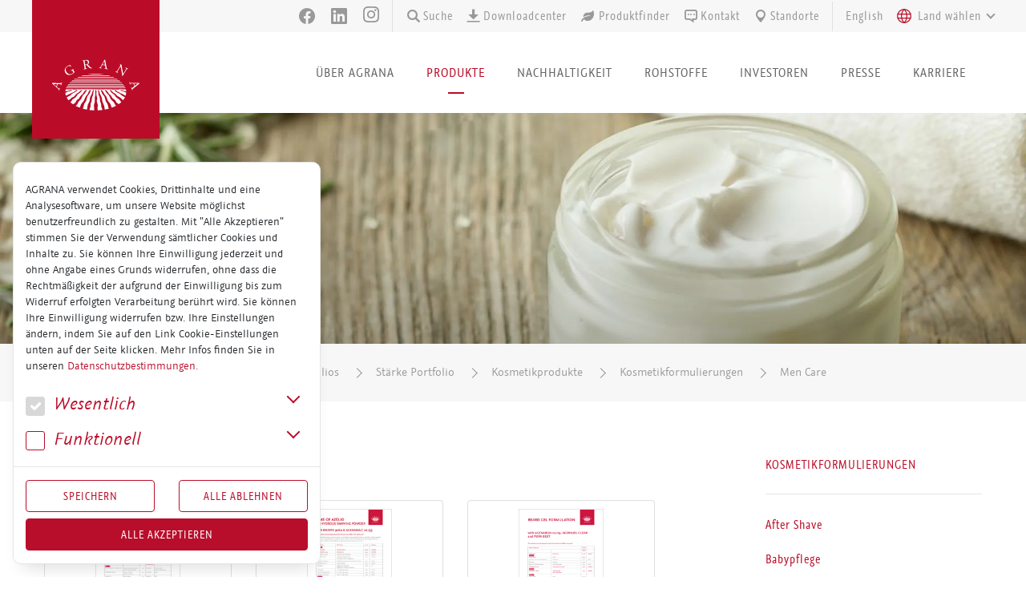

--- FILE ---
content_type: text/html; charset=utf-8
request_url: https://www.agrana.com/produkte/alle-produktportfolios/staerke-portfolio/kosmetikprodukte/kosmetikformulierungen/men-care
body_size: 13245
content:
<!DOCTYPE html>
<html dir="ltr" lang="de-DE">
	<head>
		<meta http-equiv="X-UA-Compatible" content="IE=edge,chrome=1">
		<meta charset="utf-8">
		<!--
	Website by typoheads.at
	This website is powered by TYPO3 - inspiring people to share!
	TYPO3 is a free open source Content Management Framework initially created by Kasper Skaarhoj and licensed under GNU/GPL.
	TYPO3 is copyright 1998-2026 of Kasper Skaarhoj. Extensions are copyright of their respective owners.
	Information and contribution at https://typo3.org/
-->
		<base href="/">
		<link rel="shortcut icon" href="/typo3conf/ext/th_agrana_sitepackage/Resources/Public/Icons/favicon.ico" type="image/vnd.microsoft.icon">
		<title> Men Care | International | AGRANA</title>
		<meta name="author" content="AGRANA Beteiligungs-AG">
		<meta name="viewport" content="width=device-width, initial-scale=1.0, maximum-scale=1.0">
		<meta property="og:title" content="Men Care">
		<meta name="twitter:card" content="summary">
		<link rel="stylesheet" type="text/css" href="/typo3temp/assets/compressed/merged-066bd816b7c40da8e8e6ae2eabe1f9be-630fff8e3d28bc78241b4d0f24c3a688.css?1765959385" media="all">
		<link rel="stylesheet" type="text/css" href="/typo3temp/assets/compressed/merged-73cd83af7f72689df834dd37e8342f2f-3066b7bc8c8ff39b4dd3c8e7eb485148.css?1765959394" media="all">
		<script src="/typo3temp/assets/compressed/merged-eca71e6877545798de00714464083ad1-977a0a3bbcc15fb82c7a9859e72d60e0.js?1765959385"></script>
		<meta name="pid" content="7034">
		<script>
      function disableCookiesUsage() {
        return true;
      }
    </script>
		<meta name="pageID" content="7034">
		<meta name="languageID" content="0">
		<link rel="canonical" href="https://www.agrana.com/produkte/alle-produktportfolios/staerke-portfolio/kosmetikprodukte/kosmetikformulierungen/men-care">
		<link rel="alternate" hreflang="de-DE" href="https://www.agrana.com/produkte/alle-produktportfolios/staerke-portfolio/kosmetikprodukte/kosmetikformulierungen/men-care">
		<link rel="alternate" hreflang="en-GB" href="https://www.agrana.com/en/products/all-productportfolios/starch-portfolio/cosmetics-products/cosmetic-formulations/men-care">
		<link rel="alternate" hreflang="x-default" href="https://www.agrana.com/produkte/alle-produktportfolios/staerke-portfolio/kosmetikprodukte/kosmetikformulierungen/men-care"> </head>
	<body id="p7034" class="article international ">
		<header id="header">
			<nav class="navbar navbar-expand-xl navbar-light clearfix justify-content-center">
				<div class="logo-holder d-print-none"> <a href="/">
						<div class="logo"></div>
						 </a> </div>
				<div class="printlogo-holder d-none d-print-block"> <img alt="AGRANA Logo" src="/typo3conf/ext/th_agrana_sitepackage/Resources/Public/Images/agrana-logo-print.png" width="159" height="173"> </div>
				<div class="menu-holder d-block d-xl-none">
					<ul class="menu-button">
						<li> <a href="/suche"> <i class="icon-search"></i> </a> </li>
						<li> <a href="/en/products/all-productportfolios/starch-portfolio/cosmetics-products/cosmetic-formulations/men-care" hreflang="en-GB" class="nav-link language-link" > English </a> </li>
						<li> <a class="menu-opener" data-toggle="collapse" data-target="#pageNavigation" aria-controls="pageNavigation" aria-expanded="false" aria-label="Toggle navigation"> <span class="menu"> <span class="menu-icon"><span></span></span> <i class="opener-text">Menu</i> </span> </a> </li>
						 </ul>
					 </div>
				<div class="collapse navbar-collapse" id="pageNavigation" aria-expanded="false">
					<div class="container justify-content-center justify-content-xl-end">
						<ul class="navbar-nav">
							<li class="nav-item dropdown"> <a class="nav-link dropdown-toggle" data-toggle="dropdown" role="button" aria-expanded="false" > Über AGRANA </a>
								<div class="dropdown-menu menu-extralarge">
									<div class="container d-block">
										<div class="row justify-content-lg-center float-right no-gutters">
											<div class="col-md-6 col-lg-4 main-nav-margin mb-5 mb-md-0">
												<ul class="main-nav">
													<li class="nav-item"> <a href="/ueber-agrana/uebersicht" class="nav-link"> Übersicht </a> </li>
													<li class="nav-item"> <a href="/ueber-agrana/segmente-produkte" class="nav-link drop-opener"> Segmente &amp; Produkte </a> </li>
													<li class="nav-item"> <a href="/ueber-agrana/management-konzernstruktur" class="nav-link drop-opener"> Management &amp; Konzernstruktur </a> </li>
													<li class="nav-item"> <a href="/ueber-agrana/forschung-entwicklung" class="nav-link"> Forschung &amp; Entwicklung </a> </li>
													<li class="nav-item"> <a href="/ueber-agrana/compliance-bei-agrana" class="nav-link"> Compliance bei AGRANA </a> </li>
													<li class="nav-item"> <a href="/ueber-agrana/vision-und-werte" class="nav-link"> Vision und Werte </a> </li>
													<li class="nav-item"> <a href="/ueber-agrana/qualitaetspolitik" class="nav-link"> Qualitätspolitik </a> </li>
													<li class="nav-item"> <a href="/ueber-agrana/lieferanten-portal-esourcing" class="nav-link"> Lieferanten Portal (eSourcing) </a> </li>
													<li class="nav-item"> <a href="/ueber-agrana/agrana-geschichte" class="nav-link"> AGRANA-Geschichte </a> </li>
													 </ul>
												 </div>
											<div class="col-md-6 col-lg-4">
												<ul class="main-nav">
													<li class="nav-item"> <a href="/fileadmin/inhalte/agrana_group/presentations/2025_26/DE/DE_AGRANA_Unternehmenspra__sentation_2025.pdf" target="_blank" class="nav-link"> <img class="pb-3" src="/fileadmin/_processed_/9/c/csm_AGRANA_CorporatePresentation_2025_DE_16zu9_353ba8ffd2.png" width="300" height="169" alt=""> Unternehmenspräsentation 2025 </a> </li>
													 </ul>
												 </div>
											 </div>
										 </div>
									 </div>
								 </li>
							<li class="nav-item dropdown active"> <a class="nav-link dropdown-toggle" data-toggle="dropdown" role="button" aria-expanded="false" > Produkte </a>
								<div class="dropdown-menu menu-extralarge">
									<div class="container d-block">
										<div class="row justify-content-end justify-content-lg-center float-right no-gutters">
											<div class="col-md-6 col-lg-4 main-nav-margin mb-5 mb-md-0">
												<ul class="main-nav">
													<li class="nav-item"> <a href="/produkte/uebersicht" class="nav-link"> Übersicht </a> </li>
													<li class="nav-item active"> <a href="/produkte/alle-produktportfolios" class="nav-link drop-opener"> Alle Produktportfolios </a> </li>
													<li class="nav-item"> <a href="/produkte/produktfinder" class="nav-link"> Produktfinder </a> </li>
													<li class="nav-item"> <a href="/produkte/zertifikate-von-a-z" class="nav-link"> Zertifikate von A-Z </a> </li>
													<li class="nav-item"> <a href="/produkte/messen" class="nav-link"> Messen </a> </li>
													<li class="nav-item"> <a href="/produkte/open-innovation-platform-thebarn" class="nav-link"> Open Innovation Platform theBarn </a> </li>
													 </ul>
												 </div>
											<div class="col-md-6 col-lg-4 mb-5 mb-lg-0"> <em> AGRANA Produktwelt: </em>
												<ul class="products-nav">
													<li> <a href="/produkte/alle-produktportfolios/frucht-juice"> <img class="rounded-circle" alt="Frucht Portfolio" src="/typo3conf/ext/th_agrana_sitepackage/Resources/Public/Images/burger_Frucht.jpg" width="474" height="368"> <span>Frucht Portfolio</span> </a> </li>
													<li> <a href="/produkte/alle-produktportfolios/staerke-portfolio"> <img class="rounded-circle" alt="Stärke Portfolio" src="/typo3conf/ext/th_agrana_sitepackage/Resources/Public/Images/burger_staerke.jpg" width="474" height="368"> <span>Stärke Portfolio</span> </a> </li>
													<li> <a href="/produkte/alle-produktportfolios/zucker-portfolio"> <img class="rounded-circle" alt="Zucker Portfolio" src="/typo3conf/ext/th_agrana_sitepackage/Resources/Public/Images/burger_Zucker.jpg" width="474" height="368"> <span>Zucker Portfolio</span> </a> </li>
													 </ul>
												 </div>
											<div class="col-md-6 col-lg-4">
												<ul class="products-nav products-nav-secondary">
													<li> <a href="/produkte/alle-produktportfolios/futter-und-duengemittel"> <img class="rounded-circle" alt="Futter- und Düngemittel" src="/typo3conf/ext/th_agrana_sitepackage/Resources/Public/Images/burger_feed.jpg" width="474" height="368"> <span>Futter- und Düngemittel</span> </a> </li>
													<li> <a href="/produkte/alle-produktportfolios/bioethanol"> <img class="rounded-circle" alt="Bioethanol" src="/typo3conf/ext/th_agrana_sitepackage/Resources/Public/Images/burger_bioethanol.jpg" width="474" height="368"> <span>Bioethanol</span> </a> </li>
													<li> <a href="/produkte/alle-produktportfolios/betain"> <img class="rounded-circle" alt="Betain" src="/typo3conf/ext/th_agrana_sitepackage/Resources/Public/Images/burger_betain.jpg" width="474" height="368"> <span>Betain</span> </a> </li>
													 </ul>
												 </div>
											 </div>
										 </div>
									 </div>
								 </li>
							<li class="nav-item dropdown"> <a class="nav-link dropdown-toggle" data-toggle="dropdown" role="button" aria-expanded="false" > Nachhaltigkeit </a>
								<div class="dropdown-menu menu-extralarge">
									<div class="container d-block">
										<div class="row justify-content-lg-center float-right no-gutters">
											<div class="col-md-6 col-lg-4 main-nav-margin mb-5 mb-md-0">
												<ul class="main-nav">
													<li class="nav-item"> <a href="/nachhaltigkeit/uebersicht" class="nav-link"> Übersicht </a> </li>
													<li class="nav-item"> <a href="/nachhaltigkeit/wertschoepfungskette" class="nav-link"> Wertschöpfungskette </a> </li>
													<li class="nav-item"> <a href="/nachhaltigkeit/handlungsfelder" class="nav-link drop-opener"> Handlungsfelder </a> </li>
													<li class="nav-item"> <a href="/nachhaltigkeit/nachhaltigkeitsziele" class="nav-link"> Nachhaltigkeitsziele </a> </li>
													<li class="nav-item"> <a href="/nachhaltigkeit/nachhaltigkeitsbericht" class="nav-link"> Nachhaltigkeitsbericht </a> </li>
													<li class="nav-item"> <a href="/nachhaltigkeit/partnerschaften-und-zertifizierungen" class="nav-link drop-opener"> Partnerschaften und Zertifizierungen </a> </li>
													 </ul>
												 </div>
											<div class="col-md-6 col-lg-4"> </div>
											 </div>
										 </div>
									 </div>
								 </li>
							<li class="nav-item dropdown"> <a class="nav-link dropdown-toggle" data-toggle="dropdown" role="button" aria-expanded="false" > Rohstoffe </a>
								<div class="dropdown-menu menu-extralarge">
									<div class="container d-block">
										<div class="row justify-content-lg-center float-right no-gutters">
											<div class="col-md-6 col-lg-4 main-nav-margin mb-5 mb-md-0">
												<ul class="main-nav">
													<li class="nav-item"> <a href="/landwirtschaft/uebersicht" class="nav-link"> Übersicht </a> </li>
													<li class="nav-item"> <a href="/landwirtschaft/frucht" class="nav-link"> Frucht </a> </li>
													<li class="nav-item"> <a href="/landwirtschaft/staerke" class="nav-link drop-opener"> Stärke </a> </li>
													<li class="nav-item"> <a href="/landwirtschaft/zucker" class="nav-link drop-opener"> Zucker </a> </li>
													<li class="nav-item"> <a href="/landwirtschaft/landwirtschaft-und-agrana" class="nav-link"> Landwirtschaft und AGRANA </a> </li>
													 </ul>
												 </div>
											<div class="col-md-6 col-lg-4">
												<ul class="main-nav">
													<li class="nav-item"> <img class="pb-3" src="/fileadmin/_processed_/0/4/csm_sugar_beet_field__employee_Original_2303_c851e32aa4.jpg" width="300" height="200" alt=""> Rohstoffe </li>
													 </ul>
												 </div>
											 </div>
										 </div>
									 </div>
								 </li>
							<li class="nav-item dropdown"> <a class="nav-link dropdown-toggle" data-toggle="dropdown" role="button" aria-expanded="false" > Investoren </a>
								<div class="dropdown-menu menu-extralarge">
									<div class="container d-block">
										<div class="row justify-content-lg-center float-right no-gutters">
											<div class="col-md-6 col-lg-4 main-nav-margin mb-5 mb-md-0">
												<ul class="main-nav">
													<li class="nav-item"> <a href="/ir/uebersicht" class="nav-link"> Übersicht </a> </li>
													<li class="nav-item"> <a href="/ir/aktie" class="nav-link drop-opener"> Aktie </a> </li>
													<li class="nav-item"> <a href="/ir/kennzahlen-agrana-gruppe" class="nav-link drop-opener"> Kennzahlen AGRANA-Gruppe </a> </li>
													<li class="nav-item"> <a href="/ir/ir-kalender" class="nav-link drop-opener"> IR-Kalender </a> </li>
													<li class="nav-item"> <a href="/ir/hauptversammlung" class="nav-link drop-opener"> Hauptversammlung </a> </li>
													<li class="nav-item"> <a href="/ir/corporate-governance" class="nav-link drop-opener"> Corporate Governance </a> </li>
													<li class="nav-item"> <a href="/ir/finanznews" class="nav-link drop-opener"> Finanznews </a> </li>
													<li class="nav-item"> <a href="/ir/publikationen" class="nav-link drop-opener"> Publikationen </a> </li>
													<li class="nav-item"> <a href="/ir/kontakt" class="nav-link"> Kontakt </a> </li>
													 </ul>
												 </div>
											<div class="col-md-6 col-lg-4">
												<ul class="main-nav">
													<li class="nav-item"> <a href="https://reports.agrana.com" target="_blank" class="nav-link" rel="noreferrer"> <img class="pb-3" src="/fileadmin/_processed_/9/4/csm_shutterstock_2611051451_9bb868d600.jpg" width="300" height="159" alt="Business,Person,,Hands,And,Tablet,Screen,With,Statistics,For,Company" title="2611051451"> AGRANA Online Geschäftsbericht 2024|25 </a> </li>
													 </ul>
												 </div>
											 </div>
										 </div>
									 </div>
								 </li>
							<li class="nav-item dropdown"> <a class="nav-link dropdown-toggle" data-toggle="dropdown" role="button" aria-expanded="false" > Presse </a>
								<div class="dropdown-menu menu-extralarge">
									<div class="container d-block">
										<div class="row justify-content-lg-center float-right no-gutters">
											<div class="col-md-6 col-lg-4 main-nav-margin mb-5 mb-md-0">
												<ul class="main-nav">
													<li class="nav-item"> <a href="/pr/uebersicht" class="nav-link"> Übersicht </a> </li>
													<li class="nav-item"> <a href="/pr/alle-pressemitteilungen" class="nav-link"> Alle Pressemitteilungen </a> </li>
													<li class="nav-item"> <a href="/pr/medienservice" class="nav-link drop-opener"> Medienservice </a> </li>
													<li class="nav-item"> <a href="/pr/ansprechpartner" class="nav-link"> Ansprechpartner </a> </li>
													 </ul>
												 </div>
											<div class="col-md-6 col-lg-4">
												<ul class="main-nav">
													<li class="nav-item"> <a href="https://www.wienerborse.at/news/boersenradio/detail/?radio=44856&amp;cHash=4df4953fc83b93c28e37a71a2a531c27" target="_blank" class="nav-link" rel="noreferrer"> <img class="pb-3" src="/fileadmin/_processed_/6/a/csm_Hands_a5f63e408a.jpg" width="300" height="153" alt="offene Hände von CEO Johann Marihart"> Interview Börsenradio </a> </li>
													 </ul>
												 </div>
											 </div>
										 </div>
									 </div>
								 </li>
							<li class="nav-item dropdown"> <a class="nav-link dropdown-toggle" data-toggle="dropdown" role="button" aria-expanded="false" > Karriere </a>
								<div class="dropdown-menu menu-extralarge">
									<div class="container d-block">
										<div class="row justify-content-lg-center float-right no-gutters">
											<div class="col-md-6 col-lg-4 main-nav-margin mb-5 mb-md-0">
												<ul class="main-nav">
													<li class="nav-item"> <a href="/hr/uebersicht" class="nav-link"> Übersicht </a> </li>
													<li class="nav-item"> <a href="/hr/agrana-als-arbeitgeber" class="nav-link drop-opener"> AGRANA als Arbeitgeber </a> </li>
													<li class="nav-item"> <a href="/hr/ihre-karriere-bei-agrana" class="nav-link drop-opener"> Ihre Karriere bei AGRANA </a> </li>
													<li class="nav-item"> <a href="/hr/jetzt-bewerben" class="nav-link drop-opener"> Jetzt bewerben </a> </li>
													<li class="nav-item"> <a href="https://karriereblog.agrana.com/start/" class="nav-link"> Karriereblog </a> </li>
													 </ul>
												 </div>
											<div class="col-md-6 col-lg-4">
												<ul class="main-nav">
													<li class="nav-item"> <a href="/hr/jetzt-bewerben" class="nav-link"> <img class="pb-3" src="/fileadmin/_processed_/e/e/csm_shutterstock_727613272_a470b1417a.jpg" width="300" height="166" alt=""> Jetzt bewerben </a> </li>
													 </ul>
												 </div>
											 </div>
										 </div>
									 </div>
								 </li>
							 </ul>
						 </div>
					<nav class="wrapper-main-nav d-block">
						<ul class="nav footer-nav justify-content-center justify-content-xl-end align-items-center">
							<li class="nav-item-social">
								<ul class="social-networks text-center text-xl-right">
									<li class="nav-item"> <a class="nav-link-icon-facebook" target="_blank" href="https://www.facebook.com/AGRANA.Group"> <svg role="img" xmlns="http://www.w3.org/2000/svg" width="20px" height="20px" viewBox="0 0 24 24" aria-labelledby="facebookIconTitle" fill="#999999">
												<title id="facebookIconTitle">Facebook</title>
												<path d="M24,12.1c0-6.6-5.4-12-12-12S0,5.4,0,12.1c0,6,4.4,11,10.1,11.9v-8.4H7.1v-3.4h3.1V9.4c0-3,1.8-4.7,4.5-4.7C16,4.8,17.4,5,17.4,5V8h-1.5c-1.5,0-2,1-2,1.9v2.2h3.3l-0.5,3.4h-2.8v8.4C19.6,23,24,18.1,24,12.1z"></path>
												 </svg> <span class="text">Facebook</span> </a> </li>
									<li class="nav-item"> <a class="nav-link-icon-linkedin" target="_blank" href="https://www.linkedin.com/company/agrana"> <svg role="img" xmlns="http://www.w3.org/2000/svg" width="20px" height="20px" viewBox="0 0 1024 1024" aria-labelledby="linkedInTitle" fill="#999999">
												<title id="linkedInTitle">LinkedIn</title>
												<path d="M948.2,0H75.5C33.9,0,0,33,0,73.8v876.3c0,40.8,33.9,73.9,75.5,73.9h872.7c41.8,0,75.8-33.1,75.8-73.9V73.8 C1024,33,990,0,948.2,0z M303.8,872.6h-152V383.9h152V872.6z M227.8,317.1c-48.8,0-88.1-39.5-88.1-88.1 c0-48.6,39.3-88.1,88.1-88.1c48.6,0,88,39.5,88,88.1C315.8,277.7,276.4,317.1,227.8,317.1z M872.6,872.6H720.7V634.9 c0-56.7-1-129.6-78.9-129.6c-79,0-91.1,61.8-91.1,125.5v241.7H399V383.9h145.6v66.8h2.1c20.3-38.4,69.8-78.9,143.7-78.9 c153.8,0,182.2,101.2,182.2,232.8V872.6z"></path>
												 </svg> <span class="text">LinkedIn</span> </a> </li>
									<li class="nav-item nav-item-icon-instagram"> <a class="nav-link-icon-instagram" target="_blank" href="https://www.instagram.com/agrana_fruit.starch.sugar/"> <span class="instagram-gradient"> <svg role="img" xmlns="http://www.w3.org/2000/svg" width="20px" height="20px" viewBox="0 0 24 24" aria-labelledby="instagramIconTitle" fill="url(#instagram-gradient)">
													<title id="instagramIconTitle">Instagram</title>
													 <radialGradient id="instagram-gradient" cx="80%" cy="80%" r="90%" fx="0%" fy="100%"> <stop offset="0%" stop-color="#ffdf87"></stop> <stop offset="30%" stop-color="#fb9c39"></stop> <stop offset="45%" stop-color="#ee5a44"></stop> <stop offset="60%" stop-color="#c93082"></stop> <stop offset="80%" stop-color="#8a37ae"></stop> <stop offset="100%" stop-color="#4168dc"></stop> </radialGradient>
													<path d="M12,0C8.7,0,8.3,0,7,0.1C5.7,0.1,4.9,0.3,4.1,0.7C3.3,0.9,2.7,1.3,2,2S0.9,3.3,0.7,4.1S0.2,5.7,0.1,7C0,8.3,0,8.7,0,12s0,3.7,0.1,5c0.1,1.3,0.3,2.1,0.6,2.9C0.9,20.7,1.3,21.3,2,22c0.7,0.7,1.3,1.1,2.1,1.3c0.8,0.3,1.6,0.5,2.9,0.6S8.7,24,12,24s3.7,0,5-0.1c1.3-0.1,2.1-0.3,2.9-0.6c0.7-0.3,1.5-0.7,2.1-1.3c0.7-0.7,1.1-1.3,1.3-2.1c0.3-0.8,0.5-1.6,0.6-2.9c0.1-1.3,0.1-1.7,0.1-5s0-3.7-0.1-5c-0.1-1.3-0.3-2.1-0.6-2.9C23,3.4,22.7,2.7,22,2c-0.7-0.7-1.3-1.1-2.1-1.3c-0.8-0.3-1.6-0.5-2.9-0.6C15.7,0,15.3,0,12,0z M12,2.2c3.2,0,3.5,0,4.9,0.1c1.1,0.1,1.8,0.3,2.2,0.4c0.6,0.2,0.9,0.5,1.3,0.9s0.7,0.9,0.9,1.3c0.2,0.4,0.4,1.1,0.4,2.2c0.1,1.3,0.1,1.6,0.1,4.9c0,3.2,0,3.5-0.1,4.9c-0.1,1.1-0.3,1.8-0.4,2.2c-0.2,0.6-0.5,0.9-0.9,1.3s-0.9,0.7-1.3,0.9c-0.4,0.2-1.1,0.4-2.2,0.4c-1.3,0.1-1.6,0.1-4.9,0.1c-3.2,0-3.5,0-4.9-0.1c-1.1-0.1-1.8-0.3-2.2-0.4C4.3,21,4,20.7,3.6,20.3S2.9,19.5,2.7,19c-0.2-0.4-0.4-1.1-0.4-2.2c-0.1-1.3-0.1-1.6-0.1-4.9c0-3.2,0-3.5,0.1-4.9c0.1-1.1,0.3-1.8,0.4-2.2c0.2-0.6,0.5-0.9,0.9-1.3s0.8-0.7,1.3-0.9C5.3,2.5,6,2.3,7.1,2.3C8.5,2.2,8.8,2.2,12,2.2L12,2.2z M12,5.9c-3.3,0-6.1,2.8-6.1,6.1s2.8,6.1,6.1,6.1s6.1-2.8,6.1-6.1S15.3,5.9,12,5.9L12,5.9z M12,16c-2.2,0-4-1.8-4-4s1.8-4,4-4s4,1.8,4,4S14.2,16,12,16z M19.9,5.6c0,0.8-0.7,1.5-1.5,1.5c-0.8,0-1.5-0.7-1.5-1.5s0.7-1.5,1.5-1.5C19.2,4.1,19.9,4.8,19.9,5.6z"></path>
													 </svg> </span> <span class="instagram-nogradient"> <svg role="img" xmlns="http://www.w3.org/2000/svg" width="20px" height="20px" viewBox="0 0 24 24" aria-labelledby="instagramIconTitle" fill="#999999">
													<title id="instagramIconTitle">Instagram</title>
													 <radialGradient id="instagram-gradient" cx="80%" cy="80%" r="90%" fx="0%" fy="100%"> <stop offset="0%" stop-color="#ffdf87"></stop> <stop offset="30%" stop-color="#fb9c39"></stop> <stop offset="45%" stop-color="#ee5a44"></stop> <stop offset="60%" stop-color="#c93082"></stop> <stop offset="80%" stop-color="#8a37ae"></stop> <stop offset="100%" stop-color="#4168dc"></stop> </radialGradient>
													<path d="M12,0C8.7,0,8.3,0,7,0.1C5.7,0.1,4.9,0.3,4.1,0.7C3.3,0.9,2.7,1.3,2,2S0.9,3.3,0.7,4.1S0.2,5.7,0.1,7 C0,8.3,0,8.7,0,12s0,3.7,0.1,5c0.1,1.3,0.3,2.1,0.6,2.9C0.9,20.7,1.3,21.3,2,22c0.7,0.7,1.3,1.1,2.1,1.3c0.8,0.3,1.6,0.5,2.9,0.6 S8.7,24,12,24s3.7,0,5-0.1c1.3-0.1,2.1-0.3,2.9-0.6c0.7-0.3,1.5-0.7,2.1-1.3c0.7-0.7,1.1-1.3,1.3-2.1c0.3-0.8,0.5-1.6,0.6-2.9 c0.1-1.3,0.1-1.7,0.1-5s0-3.7-0.1-5c-0.1-1.3-0.3-2.1-0.6-2.9C23,3.4,22.7,2.7,22,2c-0.7-0.7-1.3-1.1-2.1-1.3 c-0.8-0.3-1.6-0.5-2.9-0.6C15.7,0,15.3,0,12,0z M12,2.2c3.2,0,3.5,0,4.9,0.1c1.1,0.1,1.8,0.3,2.2,0.4c0.6,0.2,0.9,0.5,1.3,0.9 s0.7,0.9,0.9,1.3c0.2,0.4,0.4,1.1,0.4,2.2c0.1,1.3,0.1,1.6,0.1,4.9c0,3.2,0,3.5-0.1,4.9c-0.1,1.1-0.3,1.8-0.4,2.2 c-0.2,0.6-0.5,0.9-0.9,1.3s-0.9,0.7-1.3,0.9c-0.4,0.2-1.1,0.4-2.2,0.4c-1.3,0.1-1.6,0.1-4.9,0.1c-3.2,0-3.5,0-4.9-0.1 c-1.1-0.1-1.8-0.3-2.2-0.4C4.3,21,4,20.7,3.6,20.3S2.9,19.5,2.7,19c-0.2-0.4-0.4-1.1-0.4-2.2c-0.1-1.3-0.1-1.6-0.1-4.9 c0-3.2,0-3.5,0.1-4.9c0.1-1.1,0.3-1.8,0.4-2.2c0.2-0.6,0.5-0.9,0.9-1.3s0.8-0.7,1.3-0.9C5.3,2.5,6,2.3,7.1,2.3 C8.5,2.2,8.8,2.2,12,2.2L12,2.2z M12,5.9c-3.3,0-6.1,2.8-6.1,6.1s2.8,6.1,6.1,6.1s6.1-2.8,6.1-6.1S15.3,5.9,12,5.9L12,5.9z M12,16 c-2.2,0-4-1.8-4-4s1.8-4,4-4s4,1.8,4,4S14.2,16,12,16z M19.9,5.6c0,0.8-0.7,1.5-1.5,1.5c-0.8,0-1.5-0.7-1.5-1.5s0.7-1.5,1.5-1.5 C19.2,4.1,19.9,4.8,19.9,5.6z"></path>
													 </svg> </span> <span class="text">Instagram</span> </a> </li>
									 </ul>
								 </li>
							<li class="nav-item nav-item-search mb-3 mb-xl-0"> <a class="d-flex align-items-center" href="/suche"> <span class="icon"><i class="icon-search"></i></span> Suche </a> </li>
							<li class="nav-item mb-3 mb-xl-0"> <a class="d-flex align-items-center" href="/downloadcenter"> <span class="icon"><i class="icon-download"></i></span> Downloadcenter </a> </li>
							<li class="nav-item nav-item-productfinder mb-3 mb-xl-0"> <a class="d-flex align-items-center nav-link-productfinder" href="/produkte/produktfinder"> <span class="icon"> <svg xmlns="http://www.w3.org/2000/svg" viewBox="0 0 576 512">
											<path d="M546.2 9.7c-5.6-12.5-21.6-13-28.3-1.2C486.9 62.4 431.4 96 368 96h-80C182 96 96 182 96 288c0 7 .8 13.7 1.5 20.5C161.3 262.8 253.4 224 384 224c8.8 0 16 7.2 16 16s-7.2 16-16 16C132.6 256 26 410.1 2.4 468c-6.6 16.3 1.2 34.9 17.5 41.6 16.4 6.8 35-1.1 41.8-17.3 1.5-3.6 20.9-47.9 71.9-90.6 32.4 43.9 94 85.8 174.9 77.2C465.5 467.5 576 326.7 576 154.3c0-50.2-10.8-102.2-29.8-144.6z"/></svg> </span> Produktfinder </a> </li>
								<li class="nav-item mb-3 mb-xl-0"> <a class="d-flex align-items-center" href="/kontakt"> <span class="icon"><i class="icon-bubble"></i></span> Kontakt </a> </li>
								<li class="nav-item mb-3 mb-xl-0"> <a class="d-flex align-items-center" href="/kontakt/standorte"> <span class="icon"><i class="icon-pin"></i></span> Standorte </a> </li>
								<li class="nav-item-language d-none d-xl-inline-block"> <a href="/en/products/all-productportfolios/starch-portfolio/cosmetics-products/cosmetic-formulations/men-care" hreflang="en-GB" class="nav-link language-link" > English </a> </li>
								<li class="select-wrap dropup main-navigation-country-selection mb-3 mb-xl-0"> <select data-placeholder="Land wählen" class="country-selection jcf-ignore select2-basic"> <option></option> <optgroup label="International"> <option value="/" data-lang="agranagroup"> AGRANA Gruppe </option> </optgroup> <optgroup label="Europa"> <option value="https://be.agrana.com/" data-lang="be"> Belgien </option> <option value="https://ba.agrana.com/" data-lang="ba"> Bosnien </option> <option value="https://bg.agrana.com/" data-lang="bg"> Bulgarien </option> <option value="https://de.agrana.com/" data-lang="de"> Deutschland </option> <option value="https://fr.agrana.com/" data-lang="fr"> Frankreich </option> <option value="https://pl.agrana.com/" data-lang="pl"> Polen </option> <option value="https://ro.agrana.com/" data-lang="ro"> Rumänien </option> <option value="https://ru.agrana.com/" data-lang="ru"> Russland </option> <option value="https://sk.agrana.com/" data-lang="sk"> Slowakei </option> <option value="https://cz.agrana.com/" data-lang="cz"> Tschechische Republik </option> <option value="https://tr.agrana.com/" data-lang="tr"> Türkei </option> <option value="https://ua.agrana.com/" data-lang="ua"> Ukraine </option> <option value="https://hu.agrana.com/" data-lang="hu"> Ungarn </option> </optgroup> <optgroup label="Asien"> <option value="https://cn.agrana.com/" data-lang="cn"> China </option> <option value="https://kr.agrana.com/" data-lang="kr"> Südkorea </option> <option value="" data-lang="in"> Indien </option> <option value="https://jp.agrana.com/" data-lang="jp"> Japan </option> </optgroup> <optgroup label="Afrika"> <option value="https://eg.agrana.com/" data-lang="eg"> Ägypten </option> <option value="https://za.agrana.com/" data-lang="za"> Südafrika </option> <option value="https://dz.agrana.com/" data-lang="dz"> Algerien </option> </optgroup> <optgroup label="Lateinamerika"> <option value="https://ar.agrana.com/" data-lang="ar"> Argentinien </option> <option value="https://br.agrana.com/" data-lang="br"> Brasilien </option> </optgroup> <optgroup label="Nordamerika"> <option value="https://mx.agrana.com/" data-lang="mx"> Mexiko </option> <option value="https://us.agrana.com/" data-lang="us"> USA </option> </optgroup> <optgroup label="Australien - Ozeanien"> <option value="https://au.agrana.com/" data-lang="au"> Australien </option> </optgroup> </select> </li>
								 </ul>
							 </nav>
						 </div>
					 </nav>
				<div class="wrapper-page-image">
					<div class="page-image" style="background-image: url(/fileadmin/_processed_/c/1/csm_Creme_0ade25c7ba.jpg)"></div>
					<div class="overlay-page-image"></div>
					 </div>
				<h1 class="hyphenate d-none"> Men Care</h1>
				 </header>
			<div id="wrapper"> <main id="main">
					<div class="wrapper-breadcrumb">
						<div class="container">
							<div class="row">
								<div class="col">
									<ol class="breadcrumb justify-content-center justify-content-lg-start">
										<li class="breadcrumb-item"> <a href="/"> International </a> </li>
										<li class="breadcrumb-item"> <a href="/produkte"> Produkte </a> </li>
										<li class="breadcrumb-item"> <a href="/produkte/alle-produktportfolios"> Alle Produktportfolios </a> </li>
										<li class="breadcrumb-item"> <a href="/produkte/alle-produktportfolios/staerke-portfolio"> Stärke Portfolio </a> </li>
										<li class="breadcrumb-item"> <a href="/produkte/alle-produktportfolios/staerke-portfolio/kosmetikprodukte"> Kosmetikprodukte </a> </li>
										<li class="breadcrumb-item"> <a href="/produkte/alle-produktportfolios/staerke-portfolio/kosmetikprodukte/kosmetikformulierungen"> Kosmetikformulierungen </a> </li>
										<li class="breadcrumb-item"> <a href="/produkte/alle-produktportfolios/staerke-portfolio/kosmetikprodukte/kosmetikformulierungen/men-care"> Men Care </a> </li>
										 </ol>
									 </div>
								 </div>
							 </div>
						 </div>
					<div class="container content-container">
						<div class="main-holder">
							<div class="row content-0">
								<section class="col-lg-8">
									<!--TYPO3SEARCH_begin-->
									<div id="c75149" class="frame frame-default frame-type-textmedia frame-layout-0">
										<div class="ce-textpic ce-center ce-above">
											<div class="ce-bodytext">
												<h2>Men Care</h2>
												 </div>
											 </div>
										<div class="clearfix"></div>
										 </div>
									<div id="c75147" class="frame frame-default frame-type-thagranadownloadcenter_downloadcenter frame-layout-0">
										<div class="th-agrana-downloadcenter th-agrana-downloadcenter-downloadcenter">
											<div class="result_holder frame w-100 gridelement gridelement-container">
												<div class="container content-container">
													<div class="row">
														<div class="col">
															<div class="downloads">
																<div class="row downloads same-height">
																	<div class=" col-12 col-md-6 col-lg-3 ">
																		<div class="card justify-content-between common-height">
																			<div class="card-block">
																				<div class="preview"> <a href="/fileadmin/inhalte/Starch/Kosmetik/Formulierungen/Men_Care/AntiAgingCreamForMen_03_2025.pdf" target="_blank" class="wowbook" data-target="#wowbook6054"> <img src="/fileadmin/_processed_/e/2/csm_AntiAgingCreamForMen_03_2025_17ff1c99d5.png" width="163" height="230" alt=""> </a> </div>
																				<h4 class="pl-3 pr-3 text-center"> <a href="/fileadmin/inhalte/Starch/Kosmetik/Formulierungen/Men_Care/AntiAgingCreamForMen_03_2025.pdf" target="_blank" class="hyphenate">Anti-Aging Face Cream For Men</a> </h4>
																				 <label> <span class="label light"> pdf (186,67 KB) </span> </label> </div>
																			<div class="card-footer">
																				<div class="row no-gutters"> <a class="col-6" href="/produkte/alle-produktportfolios/staerke-portfolio/kosmetikprodukte/kosmetikformulierungen/men-care?tx_thagranadownloadcenter_downloadcenter%5Baction%5D=download&amp;tx_thagranadownloadcenter_downloadcenter%5Bcontroller%5D=Downloadcenter&amp;tx_thagranadownloadcenter_downloadcenter%5Bdownload%5D=6054&amp;type=97687851&amp;cHash=1927a4ea23834cf7a73f097b8749ecaf"> <i class="icon-download"></i> </a> <a href="/fileadmin/inhalte/Starch/Kosmetik/Formulierungen/Men_Care/AntiAgingCreamForMen_03_2025.pdf" target="_blank" class="col-6 wowbook" data-target="#wowbook6054"> <i class="icon-eye"></i> </a>
																					<div id="wowbook6054"></div>
																					 </div>
																				 </div>
																			 </div>
																		 </div>
																	<div class=" col-12 col-md-6 col-lg-3 ">
																		<div class="card justify-content-between common-height">
																			<div class="card-block">
																				<div class="preview"> <a href="/fileadmin/inhalte/agrana_group/2017/images/Starch/Folder/Kosmetik/Formulierungen/Men_Care/Time_of_Azelio_01_2024_02.pdf" target="_blank" class="wowbook" data-target="#wowbook5851"> <img src="/fileadmin/_processed_/a/e/csm_Time_of_Azelio_01_2024_02_2f5bb8c49b.png" width="163" height="230" alt=""> </a> </div>
																				<h4 class="pl-3 pr-3 text-center"> <a href="/fileadmin/inhalte/agrana_group/2017/images/Starch/Folder/Kosmetik/Formulierungen/Men_Care/Time_of_Azelio_01_2024_02.pdf" target="_blank" class="hyphenate">Time of Azelio</a> </h4>
																				 <label> <span class="label light"> pdf (110,25 KB) </span> </label> </div>
																			<div class="card-footer">
																				<div class="row no-gutters"> <a class="col-6" href="/produkte/alle-produktportfolios/staerke-portfolio/kosmetikprodukte/kosmetikformulierungen/men-care?tx_thagranadownloadcenter_downloadcenter%5Baction%5D=download&amp;tx_thagranadownloadcenter_downloadcenter%5Bcontroller%5D=Downloadcenter&amp;tx_thagranadownloadcenter_downloadcenter%5Bdownload%5D=5851&amp;type=97687851&amp;cHash=7d34c86a6691adf42629fa0937ea0b37"> <i class="icon-download"></i> </a> <a href="/fileadmin/inhalte/agrana_group/2017/images/Starch/Folder/Kosmetik/Formulierungen/Men_Care/Time_of_Azelio_01_2024_02.pdf" target="_blank" class="col-6 wowbook" data-target="#wowbook5851"> <i class="icon-eye"></i> </a>
																					<div id="wowbook5851"></div>
																					 </div>
																				 </div>
																			 </div>
																		 </div>
																	<div class=" col-12 col-md-6 col-lg-3 ">
																		<div class="card justify-content-between common-height">
																			<div class="card-block">
																				<div class="preview"> <a href="/fileadmin/inhalte/agrana_group/2017/images/Starch/Folder/Kosmetik/Formulierungen/Men_Care/Beard_Gel_2024.pdf" target="_blank" class="wowbook" data-target="#wowbook5849"> <img src="/fileadmin/_processed_/f/6/csm_Beard_Gel_2024_d13cee9cc7.png" width="163" height="230" alt=""> </a> </div>
																				<h4 class="pl-3 pr-3 text-center"> <a href="/fileadmin/inhalte/agrana_group/2017/images/Starch/Folder/Kosmetik/Formulierungen/Men_Care/Beard_Gel_2024.pdf" target="_blank" class="hyphenate">Beard Gel</a> </h4>
																				 <label> <span class="label light"> pdf (73,79 KB) </span> </label> </div>
																			<div class="card-footer">
																				<div class="row no-gutters"> <a class="col-6" href="/produkte/alle-produktportfolios/staerke-portfolio/kosmetikprodukte/kosmetikformulierungen/men-care?tx_thagranadownloadcenter_downloadcenter%5Baction%5D=download&amp;tx_thagranadownloadcenter_downloadcenter%5Bcontroller%5D=Downloadcenter&amp;tx_thagranadownloadcenter_downloadcenter%5Bdownload%5D=5849&amp;type=97687851&amp;cHash=361842cb65b77cdb3f102d959c147920"> <i class="icon-download"></i> </a> <a href="/fileadmin/inhalte/agrana_group/2017/images/Starch/Folder/Kosmetik/Formulierungen/Men_Care/Beard_Gel_2024.pdf" target="_blank" class="col-6 wowbook" data-target="#wowbook5849"> <i class="icon-eye"></i> </a>
																					<div id="wowbook5849"></div>
																					 </div>
																				 </div>
																			 </div>
																		 </div>
																	<div class=" col-12 col-md-6 col-lg-3 ">
																		<div class="card justify-content-between common-height">
																			<div class="card-block">
																				<div class="preview"> <a href="/fileadmin/inhalte/agrana_group/2017/images/Starch/Folder/Kosmetik/Formulierungen/AGRANA_-_After_Shave_Men_Care_with_AGENAFLO_9050.pdf" target="_blank" class="wowbook" data-target="#wowbook5459"> <img src="/fileadmin/_processed_/b/6/csm_AGRANA_-_After_Shave_Men_Care_with_AGENAFLO_9050_5f07aa832e.png" width="163" height="230" alt="" title="Master Vorlage formulation"> </a> </div>
																				<h4 class="pl-3 pr-3 text-center"> <a href="/fileadmin/inhalte/agrana_group/2017/images/Starch/Folder/Kosmetik/Formulierungen/AGRANA_-_After_Shave_Men_Care_with_AGENAFLO_9050.pdf" target="_blank" class="hyphenate">After Shave Balm with AGENAFLO 9050</a> </h4>
																				 <label> <span class="label light"> pdf (145,31 KB) </span> </label> </div>
																			<div class="card-footer">
																				<div class="row no-gutters"> <a class="col-6" href="/produkte/alle-produktportfolios/staerke-portfolio/kosmetikprodukte/kosmetikformulierungen/men-care?tx_thagranadownloadcenter_downloadcenter%5Baction%5D=download&amp;tx_thagranadownloadcenter_downloadcenter%5Bcontroller%5D=Downloadcenter&amp;tx_thagranadownloadcenter_downloadcenter%5Bdownload%5D=5459&amp;type=97687851&amp;cHash=54f8c806ec8d07d715192de856d97c37"> <i class="icon-download"></i> </a> <a href="/fileadmin/inhalte/agrana_group/2017/images/Starch/Folder/Kosmetik/Formulierungen/AGRANA_-_After_Shave_Men_Care_with_AGENAFLO_9050.pdf" target="_blank" class="col-6 wowbook" data-target="#wowbook5459"> <i class="icon-eye"></i> </a>
																					<div id="wowbook5459"></div>
																					 </div>
																				 </div>
																			 </div>
																		 </div>
																	<div class=" col-12 col-md-6 col-lg-3 ">
																		<div class="card justify-content-between common-height">
																			<div class="card-block">
																				<div class="preview"> <a href="/fileadmin/inhalte/agrana_group/2017/images/Starch/Folder/Kosmetik/Formulierungen/AGRANA_-_After_Shave_Balm_Active_with_AGENAFLO_9050.pdf" target="_blank" class="wowbook" data-target="#wowbook5457"> <img src="/fileadmin/_processed_/c/5/csm_AGRANA_-_After_Shave_Balm_Active_with_AGENAFLO_9050_cff907b41d.png" width="163" height="230" alt="" title="After Shave Balm &quot;Active&quot; with AGENAFLO 9050"> </a> </div>
																				<h4 class="pl-3 pr-3 text-center"> <a href="/fileadmin/inhalte/agrana_group/2017/images/Starch/Folder/Kosmetik/Formulierungen/AGRANA_-_After_Shave_Balm_Active_with_AGENAFLO_9050.pdf" target="_blank" class="hyphenate">After Shave Balm Active with AGENAFLO 9050</a> </h4>
																				 <label> <span class="label light"> pdf (147,60 KB) </span> </label> </div>
																			<div class="card-footer">
																				<div class="row no-gutters"> <a class="col-6" href="/produkte/alle-produktportfolios/staerke-portfolio/kosmetikprodukte/kosmetikformulierungen/men-care?tx_thagranadownloadcenter_downloadcenter%5Baction%5D=download&amp;tx_thagranadownloadcenter_downloadcenter%5Bcontroller%5D=Downloadcenter&amp;tx_thagranadownloadcenter_downloadcenter%5Bdownload%5D=5457&amp;type=97687851&amp;cHash=6a66c92350a5211ce654cf188a445e0e"> <i class="icon-download"></i> </a> <a href="/fileadmin/inhalte/agrana_group/2017/images/Starch/Folder/Kosmetik/Formulierungen/AGRANA_-_After_Shave_Balm_Active_with_AGENAFLO_9050.pdf" target="_blank" class="col-6 wowbook" data-target="#wowbook5457"> <i class="icon-eye"></i> </a>
																					<div id="wowbook5457"></div>
																					 </div>
																				 </div>
																			 </div>
																		 </div>
																	<div class=" col-12 col-md-6 col-lg-3 ">
																		<div class="card justify-content-between common-height">
																			<div class="card-block">
																				<div class="preview"> <a href="/fileadmin/inhalte/agrana_group/2017/images/Starch/Folder/Kosmetik/Formulierungen/AGRANA_-_Beard_Butter_Balm_with_RICE_PO4_NATURAL.pdf" target="_blank" class="wowbook" data-target="#wowbook5455"> <img src="/fileadmin/_processed_/3/9/csm_AGRANA_-_Beard_Butter_Balm_with_RICE_PO4_NATURAL_e7b313825b.png" width="163" height="230" alt="" title="After Shave Balm &quot;Active&quot; with AGENAFLO 9050"> </a> </div>
																				<h4 class="pl-3 pr-3 text-center"> <a href="/fileadmin/inhalte/agrana_group/2017/images/Starch/Folder/Kosmetik/Formulierungen/AGRANA_-_Beard_Butter_Balm_with_RICE_PO4_NATURAL.pdf" target="_blank" class="hyphenate">Beard Butter Balm with RICE PO4 NATURAL</a> </h4>
																				 <label> <span class="label light"> pdf (171,18 KB) </span> </label> </div>
																			<div class="card-footer">
																				<div class="row no-gutters"> <a class="col-6" href="/produkte/alle-produktportfolios/staerke-portfolio/kosmetikprodukte/kosmetikformulierungen/men-care?tx_thagranadownloadcenter_downloadcenter%5Baction%5D=download&amp;tx_thagranadownloadcenter_downloadcenter%5Bcontroller%5D=Downloadcenter&amp;tx_thagranadownloadcenter_downloadcenter%5Bdownload%5D=5455&amp;type=97687851&amp;cHash=85e684541886b611d7ef459ea0ba75f1"> <i class="icon-download"></i> </a> <a href="/fileadmin/inhalte/agrana_group/2017/images/Starch/Folder/Kosmetik/Formulierungen/AGRANA_-_Beard_Butter_Balm_with_RICE_PO4_NATURAL.pdf" target="_blank" class="col-6 wowbook" data-target="#wowbook5455"> <i class="icon-eye"></i> </a>
																					<div id="wowbook5455"></div>
																					 </div>
																				 </div>
																			 </div>
																		 </div>
																	<div class=" col-12 col-md-6 col-lg-3 ">
																		<div class="card justify-content-between common-height">
																			<div class="card-block">
																				<div class="preview"> <a href="/fileadmin/inhalte/agrana_group/2017/images/Starch/Folder/Kosmetik/Formulierungen/Men_Care/AGRANA_-_Wax_for_men_with_REISITA_NATURAL.pdf" target="_blank" class="wowbook" data-target="#wowbook2430"> <img src="/fileadmin/_processed_/9/8/csm_AGRANA_-_Wax_for_men_with_REISITA_NATURAL_f7d097964b.png" width="163" height="230" alt=""> </a> </div>
																				<h4 class="pl-3 pr-3 text-center"> <a href="/fileadmin/inhalte/agrana_group/2017/images/Starch/Folder/Kosmetik/Formulierungen/Men_Care/AGRANA_-_Wax_for_men_with_REISITA_NATURAL.pdf" target="_blank" class="hyphenate">AGRANA - Wax for men with REISITA NATURAL</a> </h4>
																				 <label> <span class="label light"> pdf (36,07 KB) </span> </label> </div>
																			<div class="card-footer">
																				<div class="row no-gutters"> <a class="col-6" href="/produkte/alle-produktportfolios/staerke-portfolio/kosmetikprodukte/kosmetikformulierungen/men-care?tx_thagranadownloadcenter_downloadcenter%5Baction%5D=download&amp;tx_thagranadownloadcenter_downloadcenter%5Bcontroller%5D=Downloadcenter&amp;tx_thagranadownloadcenter_downloadcenter%5Bdownload%5D=2430&amp;type=97687851&amp;cHash=f0e4686ded9fa3a09a253c08cfda9d6c"> <i class="icon-download"></i> </a> <a href="/fileadmin/inhalte/agrana_group/2017/images/Starch/Folder/Kosmetik/Formulierungen/Men_Care/AGRANA_-_Wax_for_men_with_REISITA_NATURAL.pdf" target="_blank" class="col-6 wowbook" data-target="#wowbook2430"> <i class="icon-eye"></i> </a>
																					<div id="wowbook2430"></div>
																					 </div>
																				 </div>
																			 </div>
																		 </div>
																	<div class=" col-12 col-md-6 col-lg-3 ">
																		<div class="card justify-content-between common-height">
																			<div class="card-block">
																				<div class="preview"> <a href="/fileadmin/inhalte/agrana_group/2017/images/Starch/Folder/Kosmetik/Formulierungen/Men_Care/AGRANA_-_Wax_for_men_with_CORN_PO4_PHB.pdf" target="_blank" class="wowbook" data-target="#wowbook2428"> <img src="/fileadmin/_processed_/2/3/csm_AGRANA_-_Wax_for_men_with_CORN_PO4_PHB_b1883f2972.png" width="163" height="230" alt=""> </a> </div>
																				<h4 class="pl-3 pr-3 text-center"> <a href="/fileadmin/inhalte/agrana_group/2017/images/Starch/Folder/Kosmetik/Formulierungen/Men_Care/AGRANA_-_Wax_for_men_with_CORN_PO4_PHB.pdf" target="_blank" class="hyphenate">AGRANA - Wax for men with CORN PO4 PHB</a> </h4>
																				 <label> <span class="label light"> pdf (36,10 KB) </span> </label> </div>
																			<div class="card-footer">
																				<div class="row no-gutters"> <a class="col-6" href="/produkte/alle-produktportfolios/staerke-portfolio/kosmetikprodukte/kosmetikformulierungen/men-care?tx_thagranadownloadcenter_downloadcenter%5Baction%5D=download&amp;tx_thagranadownloadcenter_downloadcenter%5Bcontroller%5D=Downloadcenter&amp;tx_thagranadownloadcenter_downloadcenter%5Bdownload%5D=2428&amp;type=97687851&amp;cHash=c4b693f94446917d7ec10d7df3f72c39"> <i class="icon-download"></i> </a> <a href="/fileadmin/inhalte/agrana_group/2017/images/Starch/Folder/Kosmetik/Formulierungen/Men_Care/AGRANA_-_Wax_for_men_with_CORN_PO4_PHB.pdf" target="_blank" class="col-6 wowbook" data-target="#wowbook2428"> <i class="icon-eye"></i> </a>
																					<div id="wowbook2428"></div>
																					 </div>
																				 </div>
																			 </div>
																		 </div>
																	<div class=" col-12 col-md-6 col-lg-3 ">
																		<div class="card justify-content-between common-height">
																			<div class="card-block">
																				<div class="preview"> <a href="/fileadmin/inhalte/agrana_group/2017/images/Starch/Folder/Kosmetik/Formulierungen/Men_Care/AGRANA_-_Shave_Mousse_with_AGENAJEL_20.383.pdf" target="_blank" class="wowbook" data-target="#wowbook2426"> <img src="/fileadmin/_processed_/5/6/csm_AGRANA_-_Shave_Mousse_with_AGENAJEL_20.383_06e9f9f2a5.png" width="163" height="230" alt=""> </a> </div>
																				<h4 class="pl-3 pr-3 text-center"> <a href="/fileadmin/inhalte/agrana_group/2017/images/Starch/Folder/Kosmetik/Formulierungen/Men_Care/AGRANA_-_Shave_Mousse_with_AGENAJEL_20.383.pdf" target="_blank" class="hyphenate">AGRANA - Shave Mousse with AGENAJEL 20.383</a> </h4>
																				 <label> <span class="label light"> pdf (40,88 KB) </span> </label> </div>
																			<div class="card-footer">
																				<div class="row no-gutters"> <a class="col-6" href="/produkte/alle-produktportfolios/staerke-portfolio/kosmetikprodukte/kosmetikformulierungen/men-care?tx_thagranadownloadcenter_downloadcenter%5Baction%5D=download&amp;tx_thagranadownloadcenter_downloadcenter%5Bcontroller%5D=Downloadcenter&amp;tx_thagranadownloadcenter_downloadcenter%5Bdownload%5D=2426&amp;type=97687851&amp;cHash=679542fb47269a5a042ba43355a30726"> <i class="icon-download"></i> </a> <a href="/fileadmin/inhalte/agrana_group/2017/images/Starch/Folder/Kosmetik/Formulierungen/Men_Care/AGRANA_-_Shave_Mousse_with_AGENAJEL_20.383.pdf" target="_blank" class="col-6 wowbook" data-target="#wowbook2426"> <i class="icon-eye"></i> </a>
																					<div id="wowbook2426"></div>
																					 </div>
																				 </div>
																			 </div>
																		 </div>
																	<div class=" col-12 col-md-6 col-lg-3 ">
																		<div class="card justify-content-between common-height">
																			<div class="card-block">
																				<div class="preview"> <a href="/fileadmin/inhalte/agrana_group/2017/images/Starch/Folder/Kosmetik/Formulierungen/AGRANA_-_Lightly_Mens_Care_with_CORN_PO4_PHB.pdf" target="_blank" class="wowbook" data-target="#wowbook2151"> <img src="/fileadmin/_processed_/f/f/csm_AGRANA_-_Lightly_Mens_Care_with_CORN_PO4_PHB_d28d07f870.png" width="163" height="230" alt=""> </a> </div>
																				<h4 class="pl-3 pr-3 text-center"> <a href="/fileadmin/inhalte/agrana_group/2017/images/Starch/Folder/Kosmetik/Formulierungen/AGRANA_-_Lightly_Mens_Care_with_CORN_PO4_PHB.pdf" target="_blank" class="hyphenate">Lightly Mens Care with CORN PO4 PHB</a> </h4>
																				 <label> <span class="label light"> pdf (234,43 KB) </span> </label> </div>
																			<div class="card-footer">
																				<div class="row no-gutters"> <a class="col-6" href="/produkte/alle-produktportfolios/staerke-portfolio/kosmetikprodukte/kosmetikformulierungen/men-care?tx_thagranadownloadcenter_downloadcenter%5Baction%5D=download&amp;tx_thagranadownloadcenter_downloadcenter%5Bcontroller%5D=Downloadcenter&amp;tx_thagranadownloadcenter_downloadcenter%5Bdownload%5D=2151&amp;type=97687851&amp;cHash=8262e55675a6879ac84047c93dbf841e"> <i class="icon-download"></i> </a> <a href="/fileadmin/inhalte/agrana_group/2017/images/Starch/Folder/Kosmetik/Formulierungen/AGRANA_-_Lightly_Mens_Care_with_CORN_PO4_PHB.pdf" target="_blank" class="col-6 wowbook" data-target="#wowbook2151"> <i class="icon-eye"></i> </a>
																					<div id="wowbook2151"></div>
																					 </div>
																				 </div>
																			 </div>
																		 </div>
																	<div class=" col-12 col-md-6 col-lg-3 ">
																		<div class="card justify-content-between common-height">
																			<div class="card-block">
																				<div class="preview"> <a href="/fileadmin/inhalte/agrana_group/2017/images/Starch/Folder/Kosmetik/Formulierungen/AGRANA_-_Beard_Fluid_with_AGENAFLO_9050.pdf" target="_blank" class="wowbook" data-target="#wowbook1974"> <img src="/fileadmin/_processed_/1/f/csm_AGRANA_-_Beard_Fluid_with_AGENAFLO_9050_7745229f18.png" width="163" height="230" alt=""> </a> </div>
																				<h4 class="pl-3 pr-3 text-center"> <a href="/fileadmin/inhalte/agrana_group/2017/images/Starch/Folder/Kosmetik/Formulierungen/AGRANA_-_Beard_Fluid_with_AGENAFLO_9050.pdf" target="_blank" class="hyphenate">Beard Fluid with AGENAFLO 9050</a> </h4>
																				 <label> <span class="label light"> pdf (38,33 KB) </span> </label> </div>
																			<div class="card-footer">
																				<div class="row no-gutters"> <a class="col-6" href="/produkte/alle-produktportfolios/staerke-portfolio/kosmetikprodukte/kosmetikformulierungen/men-care?tx_thagranadownloadcenter_downloadcenter%5Baction%5D=download&amp;tx_thagranadownloadcenter_downloadcenter%5Bcontroller%5D=Downloadcenter&amp;tx_thagranadownloadcenter_downloadcenter%5Bdownload%5D=1974&amp;type=97687851&amp;cHash=99e2f8a2cafaba80c4a21b64c6217704"> <i class="icon-download"></i> </a> <a href="/fileadmin/inhalte/agrana_group/2017/images/Starch/Folder/Kosmetik/Formulierungen/AGRANA_-_Beard_Fluid_with_AGENAFLO_9050.pdf" target="_blank" class="col-6 wowbook" data-target="#wowbook1974"> <i class="icon-eye"></i> </a>
																					<div id="wowbook1974"></div>
																					 </div>
																				 </div>
																			 </div>
																		 </div>
																	<div class=" col-12 col-md-6 col-lg-3 ">
																		<div class="card justify-content-between common-height">
																			<div class="card-block">
																				<div class="preview"> <a href="/fileadmin/inhalte/agrana_group/AGRANA_St%C3%A4rke/Kosmetikformulierungen/Men_Care/AGRANA_-Wax_for_Men_with_RICE_PO4_NATURAL.pdf" target="_blank" class="wowbook" data-target="#wowbook1897"> <img src="/fileadmin/_processed_/3/c/csm_AGRANA_-Wax_for_Men_with_RICE_PO4_NATURAL_e35dca1bb1.png" width="163" height="230" alt=""> </a> </div>
																				<h4 class="pl-3 pr-3 text-center"> <a href="/fileadmin/inhalte/agrana_group/AGRANA_St%C3%A4rke/Kosmetikformulierungen/Men_Care/AGRANA_-Wax_for_Men_with_RICE_PO4_NATURAL.pdf" target="_blank" class="hyphenate">Wax for men- hair, beard and moustache with Rice</a> </h4>
																				 <label> <span class="label light"> pdf (222,51 KB) </span> </label> </div>
																			<div class="card-footer">
																				<div class="row no-gutters"> <a class="col-6" href="/produkte/alle-produktportfolios/staerke-portfolio/kosmetikprodukte/kosmetikformulierungen/men-care?tx_thagranadownloadcenter_downloadcenter%5Baction%5D=download&amp;tx_thagranadownloadcenter_downloadcenter%5Bcontroller%5D=Downloadcenter&amp;tx_thagranadownloadcenter_downloadcenter%5Bdownload%5D=1897&amp;type=97687851&amp;cHash=b5096f7bbdfa033065c451f697d6845d"> <i class="icon-download"></i> </a> <a href="/fileadmin/inhalte/agrana_group/AGRANA_St%C3%A4rke/Kosmetikformulierungen/Men_Care/AGRANA_-Wax_for_Men_with_RICE_PO4_NATURAL.pdf" target="_blank" class="col-6 wowbook" data-target="#wowbook1897"> <i class="icon-eye"></i> </a>
																					<div id="wowbook1897"></div>
																					 </div>
																				 </div>
																			 </div>
																		 </div>
																	<ul class="f3-widget-paginator">
																		<li class="current"> 1 </li>
																		<li> <a href="/produkte/alle-produktportfolios/staerke-portfolio/kosmetikprodukte/kosmetikformulierungen/men-care?tx_thagranadownloadcenter_downloadcenter%5B%40widget_0%5D%5BcurrentPage%5D=2&amp;cHash=eb720135fe55c4d26cc6ad1e60f4a0f0">2</a> </li>
																		<li> <a href="/produkte/alle-produktportfolios/staerke-portfolio/kosmetikprodukte/kosmetikformulierungen/men-care?tx_thagranadownloadcenter_downloadcenter%5B%40widget_0%5D%5BcurrentPage%5D=3&amp;cHash=208947541a7807795b64ca98c7e53b3a">3</a> </li>
																		<li class="next"> <a rel="next" href="/produkte/alle-produktportfolios/staerke-portfolio/kosmetikprodukte/kosmetikformulierungen/men-care?tx_thagranadownloadcenter_downloadcenter%5B%40widget_0%5D%5BcurrentPage%5D=2&amp;cHash=eb720135fe55c4d26cc6ad1e60f4a0f0">nächste</a> </li>
																		 </ul>
																	 </div>
																 </div>
															 </div>
														 </div>
													 </div>
												 </div>
											 </div>
										<div class="clearfix"></div>
										 </div>
									<!--TYPO3SEARCH_end-->
									 </section>
								<aside class="sidebar col-lg-3 offset-lg-1"> <a href="/produkte/alle-produktportfolios/staerke-portfolio/kosmetikprodukte/kosmetikformulierungen">
										<h4>Kosmetikformulierungen</h4>
										 </a>
									<ul class="nav sidenav">
										<li class="nav-item"> <a href="/produkte/alle-produktportfolios/staerke-portfolio/kosmetikprodukte/kosmetikformulierungen/after-shave" target="_self" class="nav-link" > After Shave </a> </li>
										<li class="nav-item"> <a href="/produkte/alle-produktportfolios/staerke-portfolio/kosmetikprodukte/kosmetikformulierungen/babypflege" target="_self" class="nav-link" > Babypflege </a> </li>
										<li class="nav-item"> <a href="/produkte/alle-produktportfolios/staerke-portfolio/kosmetikprodukte/kosmetikformulierungen/bad-und-dusche" target="_self" class="nav-link" > Bad und Dusche </a> </li>
										<li class="nav-item"> <a href="/produkte/alle-produktportfolios/staerke-portfolio/kosmetikprodukte/kosmetikformulierungen/cremen-und-lotionen" target="_self" class="nav-link" > Cremen und Lotionen </a> </li>
										<li class="nav-item"> <a href="/produkte/alle-produktportfolios/staerke-portfolio/kosmetikprodukte/kosmetikformulierungen/dekorative-kosmetik" target="_self" class="nav-link" > Dekorative Kosmetik </a> </li>
										<li class="nav-item"> <a href="/produkte/alle-produktportfolios/staerke-portfolio/kosmetikprodukte/kosmetikformulierungen/deodorants" target="_self" class="nav-link" > Deodorants </a> </li>
										<li class="nav-item"> <a href="/produkte/alle-produktportfolios/staerke-portfolio/kosmetikprodukte/kosmetikformulierungen/haarpflege" target="_self" class="nav-link" > Haarpflege </a> </li>
										<li class="nav-item"> <a href="/produkte/alle-produktportfolios/staerke-portfolio/kosmetikprodukte/kosmetikformulierungen/hautpflege" target="_self" class="nav-link" > Hautpflege </a> </li>
										<li class="nav-item"> <a href="/produkte/alle-produktportfolios/staerke-portfolio/kosmetikprodukte/kosmetikformulierungen/sonnenpflege" target="_self" class="nav-link" > Sonnenpflege </a> </li>
										<li class="nav-item active"> <a href="/produkte/alle-produktportfolios/staerke-portfolio/kosmetikprodukte/kosmetikformulierungen/men-care" target="_self" class="nav-link" > Men Care </a> </li>
										<li class="nav-item"> <a href="/produkte/alle-produktportfolios/staerke-portfolio/kosmetikprodukte/kosmetikformulierungen/masken-gesicht-haare" target="_self" class="nav-link" > Masken - Gesicht &amp; Haare </a> </li>
										 </ul>
									 <a class="btn btn-light back" href="/produkte/alle-produktportfolios/staerke-portfolio/kosmetikprodukte/kosmetikformulierungen"> Zurück </a> </aside>
								 </div>
							 </div>
						 </div>
					 </main>
				<footer id="footer">
					<div class="footer-top">
						<div class="top-bar">
							<div class="container">
								<div class="row align-items-center">
									<div class="col-lg-10">
										<ol class="breadcrumb justify-content-center justify-content-lg-start">
											<li class="breadcrumb-item"> <a href="/"> International </a> </li>
											<li class="breadcrumb-item"> <a href="/produkte"> Produkte </a> </li>
											<li class="breadcrumb-item"> <a href="/produkte/alle-produktportfolios"> Alle Produktportfolios </a> </li>
											<li class="breadcrumb-item"> <a href="/produkte/alle-produktportfolios/staerke-portfolio"> Stärke Portfolio </a> </li>
											<li class="breadcrumb-item"> <a href="/produkte/alle-produktportfolios/staerke-portfolio/kosmetikprodukte"> Kosmetikprodukte </a> </li>
											<li class="breadcrumb-item"> <a href="/produkte/alle-produktportfolios/staerke-portfolio/kosmetikprodukte/kosmetikformulierungen"> Kosmetikformulierungen </a> </li>
											<li class="breadcrumb-item"> <a href="/produkte/alle-produktportfolios/staerke-portfolio/kosmetikprodukte/kosmetikformulierungen/men-care"> Men Care </a> </li>
											 </ol>
										 </div>
									<div class="col-lg-2">
										<ul class="social-networks text-center text-xl-right">
											<li class="nav-item"> <a class="nav-link-icon-facebook" target="_blank" href="https://www.facebook.com/AGRANA.Group"> <svg role="img" xmlns="http://www.w3.org/2000/svg" width="20px" height="20px" viewBox="0 0 24 24" aria-labelledby="facebookIconTitle" fill="#999999">
														<title id="facebookIconTitle">Facebook</title>
														<path d="M24,12.1c0-6.6-5.4-12-12-12S0,5.4,0,12.1c0,6,4.4,11,10.1,11.9v-8.4H7.1v-3.4h3.1V9.4c0-3,1.8-4.7,4.5-4.7C16,4.8,17.4,5,17.4,5V8h-1.5c-1.5,0-2,1-2,1.9v2.2h3.3l-0.5,3.4h-2.8v8.4C19.6,23,24,18.1,24,12.1z"></path>
														 </svg> <span class="text">Facebook</span> </a> </li>
											<li class="nav-item"> <a class="nav-link-icon-linkedin" target="_blank" href="https://www.linkedin.com/company/agrana"> <svg role="img" xmlns="http://www.w3.org/2000/svg" width="20px" height="20px" viewBox="0 0 1024 1024" aria-labelledby="linkedInTitle" fill="#999999">
														<title id="linkedInTitle">LinkedIn</title>
														<path d="M948.2,0H75.5C33.9,0,0,33,0,73.8v876.3c0,40.8,33.9,73.9,75.5,73.9h872.7c41.8,0,75.8-33.1,75.8-73.9V73.8 C1024,33,990,0,948.2,0z M303.8,872.6h-152V383.9h152V872.6z M227.8,317.1c-48.8,0-88.1-39.5-88.1-88.1 c0-48.6,39.3-88.1,88.1-88.1c48.6,0,88,39.5,88,88.1C315.8,277.7,276.4,317.1,227.8,317.1z M872.6,872.6H720.7V634.9 c0-56.7-1-129.6-78.9-129.6c-79,0-91.1,61.8-91.1,125.5v241.7H399V383.9h145.6v66.8h2.1c20.3-38.4,69.8-78.9,143.7-78.9 c153.8,0,182.2,101.2,182.2,232.8V872.6z"></path>
														 </svg> <span class="text">LinkedIn</span> </a> </li>
											<li class="nav-item nav-item-icon-instagram"> <a class="nav-link-icon-instagram" target="_blank" href="https://www.instagram.com/agrana_fruit.starch.sugar/"> <span class="instagram-gradient"> <svg role="img" xmlns="http://www.w3.org/2000/svg" width="20px" height="20px" viewBox="0 0 24 24" aria-labelledby="instagramIconTitle" fill="url(#instagram-gradient)">
															<title id="instagramIconTitle">Instagram</title>
															 <radialGradient id="instagram-gradient" cx="80%" cy="80%" r="90%" fx="0%" fy="100%"> <stop offset="0%" stop-color="#ffdf87"></stop> <stop offset="30%" stop-color="#fb9c39"></stop> <stop offset="45%" stop-color="#ee5a44"></stop> <stop offset="60%" stop-color="#c93082"></stop> <stop offset="80%" stop-color="#8a37ae"></stop> <stop offset="100%" stop-color="#4168dc"></stop> </radialGradient>
															<path d="M12,0C8.7,0,8.3,0,7,0.1C5.7,0.1,4.9,0.3,4.1,0.7C3.3,0.9,2.7,1.3,2,2S0.9,3.3,0.7,4.1S0.2,5.7,0.1,7C0,8.3,0,8.7,0,12s0,3.7,0.1,5c0.1,1.3,0.3,2.1,0.6,2.9C0.9,20.7,1.3,21.3,2,22c0.7,0.7,1.3,1.1,2.1,1.3c0.8,0.3,1.6,0.5,2.9,0.6S8.7,24,12,24s3.7,0,5-0.1c1.3-0.1,2.1-0.3,2.9-0.6c0.7-0.3,1.5-0.7,2.1-1.3c0.7-0.7,1.1-1.3,1.3-2.1c0.3-0.8,0.5-1.6,0.6-2.9c0.1-1.3,0.1-1.7,0.1-5s0-3.7-0.1-5c-0.1-1.3-0.3-2.1-0.6-2.9C23,3.4,22.7,2.7,22,2c-0.7-0.7-1.3-1.1-2.1-1.3c-0.8-0.3-1.6-0.5-2.9-0.6C15.7,0,15.3,0,12,0z M12,2.2c3.2,0,3.5,0,4.9,0.1c1.1,0.1,1.8,0.3,2.2,0.4c0.6,0.2,0.9,0.5,1.3,0.9s0.7,0.9,0.9,1.3c0.2,0.4,0.4,1.1,0.4,2.2c0.1,1.3,0.1,1.6,0.1,4.9c0,3.2,0,3.5-0.1,4.9c-0.1,1.1-0.3,1.8-0.4,2.2c-0.2,0.6-0.5,0.9-0.9,1.3s-0.9,0.7-1.3,0.9c-0.4,0.2-1.1,0.4-2.2,0.4c-1.3,0.1-1.6,0.1-4.9,0.1c-3.2,0-3.5,0-4.9-0.1c-1.1-0.1-1.8-0.3-2.2-0.4C4.3,21,4,20.7,3.6,20.3S2.9,19.5,2.7,19c-0.2-0.4-0.4-1.1-0.4-2.2c-0.1-1.3-0.1-1.6-0.1-4.9c0-3.2,0-3.5,0.1-4.9c0.1-1.1,0.3-1.8,0.4-2.2c0.2-0.6,0.5-0.9,0.9-1.3s0.8-0.7,1.3-0.9C5.3,2.5,6,2.3,7.1,2.3C8.5,2.2,8.8,2.2,12,2.2L12,2.2z M12,5.9c-3.3,0-6.1,2.8-6.1,6.1s2.8,6.1,6.1,6.1s6.1-2.8,6.1-6.1S15.3,5.9,12,5.9L12,5.9z M12,16c-2.2,0-4-1.8-4-4s1.8-4,4-4s4,1.8,4,4S14.2,16,12,16z M19.9,5.6c0,0.8-0.7,1.5-1.5,1.5c-0.8,0-1.5-0.7-1.5-1.5s0.7-1.5,1.5-1.5C19.2,4.1,19.9,4.8,19.9,5.6z"></path>
															 </svg> </span> <span class="instagram-nogradient"> <svg role="img" xmlns="http://www.w3.org/2000/svg" width="20px" height="20px" viewBox="0 0 24 24" aria-labelledby="instagramIconTitle" fill="#999999">
															<title id="instagramIconTitle">Instagram</title>
															 <radialGradient id="instagram-gradient" cx="80%" cy="80%" r="90%" fx="0%" fy="100%"> <stop offset="0%" stop-color="#ffdf87"></stop> <stop offset="30%" stop-color="#fb9c39"></stop> <stop offset="45%" stop-color="#ee5a44"></stop> <stop offset="60%" stop-color="#c93082"></stop> <stop offset="80%" stop-color="#8a37ae"></stop> <stop offset="100%" stop-color="#4168dc"></stop> </radialGradient>
															<path d="M12,0C8.7,0,8.3,0,7,0.1C5.7,0.1,4.9,0.3,4.1,0.7C3.3,0.9,2.7,1.3,2,2S0.9,3.3,0.7,4.1S0.2,5.7,0.1,7 C0,8.3,0,8.7,0,12s0,3.7,0.1,5c0.1,1.3,0.3,2.1,0.6,2.9C0.9,20.7,1.3,21.3,2,22c0.7,0.7,1.3,1.1,2.1,1.3c0.8,0.3,1.6,0.5,2.9,0.6 S8.7,24,12,24s3.7,0,5-0.1c1.3-0.1,2.1-0.3,2.9-0.6c0.7-0.3,1.5-0.7,2.1-1.3c0.7-0.7,1.1-1.3,1.3-2.1c0.3-0.8,0.5-1.6,0.6-2.9 c0.1-1.3,0.1-1.7,0.1-5s0-3.7-0.1-5c-0.1-1.3-0.3-2.1-0.6-2.9C23,3.4,22.7,2.7,22,2c-0.7-0.7-1.3-1.1-2.1-1.3 c-0.8-0.3-1.6-0.5-2.9-0.6C15.7,0,15.3,0,12,0z M12,2.2c3.2,0,3.5,0,4.9,0.1c1.1,0.1,1.8,0.3,2.2,0.4c0.6,0.2,0.9,0.5,1.3,0.9 s0.7,0.9,0.9,1.3c0.2,0.4,0.4,1.1,0.4,2.2c0.1,1.3,0.1,1.6,0.1,4.9c0,3.2,0,3.5-0.1,4.9c-0.1,1.1-0.3,1.8-0.4,2.2 c-0.2,0.6-0.5,0.9-0.9,1.3s-0.9,0.7-1.3,0.9c-0.4,0.2-1.1,0.4-2.2,0.4c-1.3,0.1-1.6,0.1-4.9,0.1c-3.2,0-3.5,0-4.9-0.1 c-1.1-0.1-1.8-0.3-2.2-0.4C4.3,21,4,20.7,3.6,20.3S2.9,19.5,2.7,19c-0.2-0.4-0.4-1.1-0.4-2.2c-0.1-1.3-0.1-1.6-0.1-4.9 c0-3.2,0-3.5,0.1-4.9c0.1-1.1,0.3-1.8,0.4-2.2c0.2-0.6,0.5-0.9,0.9-1.3s0.8-0.7,1.3-0.9C5.3,2.5,6,2.3,7.1,2.3 C8.5,2.2,8.8,2.2,12,2.2L12,2.2z M12,5.9c-3.3,0-6.1,2.8-6.1,6.1s2.8,6.1,6.1,6.1s6.1-2.8,6.1-6.1S15.3,5.9,12,5.9L12,5.9z M12,16 c-2.2,0-4-1.8-4-4s1.8-4,4-4s4,1.8,4,4S14.2,16,12,16z M19.9,5.6c0,0.8-0.7,1.5-1.5,1.5c-0.8,0-1.5-0.7-1.5-1.5s0.7-1.5,1.5-1.5 C19.2,4.1,19.9,4.8,19.9,5.6z"></path>
															 </svg> </span> <span class="text">Instagram</span> </a> </li>
											 </ul>
										 </div>
									 </div>
								 </div>
							 </div>
						<div class="other-info">
							<div class="container d-flex align-items-center justify-content-center">
								<ul class="footer-nav">
									<li> <a href="/suche"> <span class="icon"><i class="icon-search"></i></span> Suche </a> </li>
									<li> <a href="/downloadcenter"> <span class="icon"><i class="icon-download"></i></span> Downloadcenter </a> </li>
									<li class="nav-item-productfinder"> <a class="nav-link-productfinder" href="/produkte/produktfinder"> <span class="icon"> <svg xmlns="http://www.w3.org/2000/svg" viewBox="0 0 576 512">
													<path d="M546.2 9.7c-5.6-12.5-21.6-13-28.3-1.2C486.9 62.4 431.4 96 368 96h-80C182 96 96 182 96 288c0 7 .8 13.7 1.5 20.5C161.3 262.8 253.4 224 384 224c8.8 0 16 7.2 16 16s-7.2 16-16 16C132.6 256 26 410.1 2.4 468c-6.6 16.3 1.2 34.9 17.5 41.6 16.4 6.8 35-1.1 41.8-17.3 1.5-3.6 20.9-47.9 71.9-90.6 32.4 43.9 94 85.8 174.9 77.2C465.5 467.5 576 326.7 576 154.3c0-50.2-10.8-102.2-29.8-144.6z"/></svg> </span> Produktfinder </a> </li>
										<li> <a href="/kontakt"> <span class="icon"><i class="icon-bubble"></i></span> Kontakt </a> </li>
										<li> <a href="/kontakt/standorte"> <span class="icon"><i class="icon-pin"></i></span> Standorte </a> </li>
										<li class="select-wrap dropup additional-navigation-country-selection mt-3 mt-lg-0"> <select data-placeholder="Land wählen" class="country-selection jcf-ignore select2-basic"> <option></option> <optgroup label="International"> <option value="/" data-lang="agranagroup"> AGRANA Gruppe </option> </optgroup> <optgroup label="Europa"> <option value="https://be.agrana.com/" data-lang="be"> Belgien </option> <option value="https://ba.agrana.com/" data-lang="ba"> Bosnien </option> <option value="https://bg.agrana.com/" data-lang="bg"> Bulgarien </option> <option value="https://de.agrana.com/" data-lang="de"> Deutschland </option> <option value="https://fr.agrana.com/" data-lang="fr"> Frankreich </option> <option value="https://pl.agrana.com/" data-lang="pl"> Polen </option> <option value="https://ro.agrana.com/" data-lang="ro"> Rumänien </option> <option value="https://ru.agrana.com/" data-lang="ru"> Russland </option> <option value="https://sk.agrana.com/" data-lang="sk"> Slowakei </option> <option value="https://cz.agrana.com/" data-lang="cz"> Tschechische Republik </option> <option value="https://tr.agrana.com/" data-lang="tr"> Türkei </option> <option value="https://ua.agrana.com/" data-lang="ua"> Ukraine </option> <option value="https://hu.agrana.com/" data-lang="hu"> Ungarn </option> </optgroup> <optgroup label="Asien"> <option value="https://cn.agrana.com/" data-lang="cn"> China </option> <option value="https://kr.agrana.com/" data-lang="kr"> Südkorea </option> <option value="" data-lang="in"> Indien </option> <option value="https://jp.agrana.com/" data-lang="jp"> Japan </option> </optgroup> <optgroup label="Afrika"> <option value="https://eg.agrana.com/" data-lang="eg"> Ägypten </option> <option value="https://za.agrana.com/" data-lang="za"> Südafrika </option> <option value="https://dz.agrana.com/" data-lang="dz"> Algerien </option> </optgroup> <optgroup label="Lateinamerika"> <option value="https://ar.agrana.com/" data-lang="ar"> Argentinien </option> <option value="https://br.agrana.com/" data-lang="br"> Brasilien </option> </optgroup> <optgroup label="Nordamerika"> <option value="https://mx.agrana.com/" data-lang="mx"> Mexiko </option> <option value="https://us.agrana.com/" data-lang="us"> USA </option> </optgroup> <optgroup label="Australien - Ozeanien"> <option value="https://au.agrana.com/" data-lang="au"> Australien </option> </optgroup> </select> </li>
										 </ul>
									 </div>
								 </div>
							 </div>
						<div class="footer-bottom">
							<div class="container">
								<ul class="footer-menu doc d-flex align-items-center justify-content-center">
									<li>© AGRANA Beteiligungs-AG</li>
									<li class=""> <a href="/impressum" target="_self" > Impressum </a> </li>
									<li class=""> <a href="/dsgvo/at" target="_self" > Datenschutzerklärung </a> </li>
									<li class=""> <a href="/agb" target="_self" > AGB </a> </li>
									<li class=""> <a href="https://agrana.integrityline.app/?lang=de" target="_blank" > Hinweisgebersystem </a> </li>
									<li> <a href="#" id="show-cookie-banner"> Cookie-Einstellungen </a> </li>
									 </ul>
								 <span class="to-top"></span>
								<div class="page-uid">7034</div>
								 </div>
							 </div>
						 </footer>
					 </div>
				<div class="popup-holder flyer-container container clearfix">
					<div class="contact-flyer"> <a href="#" class="btn-close"> <span>Schließen</span> </a> <a href="/kontakt">
							<div class="text-holder">
								<h4 class="mb-0"> Kontakt </h4>
								<p> Weltweite Standorte &amp; Kontakte finden. </p>
								 </div>
							 <span class="icon"><i class="icon-bubble"></i></span> </a> </div>
					 </div>
				<div id="wowbook"></div>
				<div class="modal fade" id="english-version-switch" tabindex="-1" role="dialog" aria-hidden="true">
					<div class="modal-dialog" role="document">
						<div class="modal-content">
							<div class="modal-header">
								<h5 class="modal-title">Dear visitor</h5>
								<button type="button" class="close" data-dismiss="modal" aria-label="Close"> <span aria-hidden="true">&times;</span> </button>
								 </div>
							<div class="modal-body">
								<p>Would you like to switch to the English version of our website?</p>
								 </div>
							<div class="modal-footer">
								<button type="button" class="btn btn-primary">Yes</button>
								<button type="button" class="btn btn-secondary" data-dismiss="modal">No</button>
								 </div>
							 </div>
						 </div>
					 </div>
				<div class="no-index">
					<script>
    var Globals = Globals || {};
    Globals.pageUid = 7034;
    Globals.labels = {"selectCountry":"Land w\u00e4hlen"};
    Globals.languageId = 0;
    Globals.applicationContext = 'production';
</script>
					<div class="consent-manager banner" aria-live="assertive">
						<div class="container pt-4 pb-3">
							<div class="description row ">
								<div class="col">
									<p> AGRANA verwendet Cookies, Drittinhalte und eine Analysesoftware, um unsere Website möglichst benutzerfreundlich zu gestalten. Mit &quot;Alle Akzeptieren&quot; stimmen Sie der Verwendung sämtlicher Cookies und Inhalte zu. Sie können Ihre Einwilligung jederzeit und ohne Angabe eines Grunds widerrufen, ohne dass die Rechtmäßigkeit der aufgrund der Einwilligung bis zum Widerruf erfolgten Verarbeitung berührt wird. Sie können Ihre Einwilligung widerrufen bzw. Ihre Einstellungen ändern, indem Sie auf den Link Cookie-Einstellungen unten auf der Seite klicken. Mehr Infos finden Sie in unseren <a target="_blank" href="/dsgvo/at"> Datenschutzbestimmungen. </a> </p>
									 </div>
								 </div>
							<div class="features ">
								<div class="features-container pb-3 mb-1 pt-4">
									<h3 class="mb-0"> <a data-toggle="collapse" href="#cookie-collapse-essential" role="button" aria-expanded="false" aria-controls="cookie-collapse-essential"> <span class="state jcf-checkbox jcf-checked jcf-disabled"> <span></span> </span> Wesentlich </a> </h3>
									<div class="collapse" id="cookie-collapse-essential">
										<div class="card card-body">
											<p class="mb-2"> Cookies dieser Kategorie sind für die Grundfunktionen der Website erforderlich und sind daher nicht deaktivierbar. </p>
											<div class="feature">
												<div class="custom-control custom-switch"> <input type="checkbox" class="custom-control-input" disabled checked > <label class="custom-control-label"> <strong> Session Identifier </strong> </label> </div>
												 </div>
											 </div>
										 </div>
									<h3 class="mb-0 mt-3"> <a data-toggle="collapse" href="#cookie-collapse-features" role="button" aria-expanded="false" aria-controls="cookie-collapse-features" > <span class="state jcf-checkbox jcf-unchecked"> <span></span> </span> Funktionell </a> </h3>
									<div class="collapse" id="cookie-collapse-features">
										<div class="card card-body">
											<p class="mb-2"> Cookies dieser Kategorie ermöglichen es uns, die Nutzung der Website zu analysieren und die Leistung zu messen. </p>
											<div class="feature" data-id="siteImprove" data-code="6033139">
												<div class="custom-control custom-switch"> <input type="checkbox" class="custom-control-input" id="consentManagerOption0" data-id="siteImprove" > <label class="custom-control-label" for="consentManagerOption0"><strong> Siteimprove </strong></label> </div>
												 </div>
											<div class="feature" data-id="youtube" data-code="">
												<div class="custom-control custom-switch"> <input type="checkbox" class="custom-control-input" id="consentManagerOption1" data-id="youtube" > <label class="custom-control-label" for="consentManagerOption1"><strong> Youtube </strong></label> </div>
												 </div>
											<div class="feature" data-id="euroland" data-code="">
												<div class="custom-control custom-switch"> <input type="checkbox" class="custom-control-input" id="consentManagerOption2" data-id="euroland" > <label class="custom-control-label" for="consentManagerOption2"><strong> Euroland </strong></label> </div>
												 </div>
											<div class="feature" data-id="letscast" data-code="">
												<div class="custom-control custom-switch"> <input type="checkbox" class="custom-control-input" id="consentManagerOption3" data-id="letscast" > <label class="custom-control-label" for="consentManagerOption3"><strong> Letscast </strong></label> </div>
												 </div>
											<div class="feature" data-id="linkedininsight" data-code="">
												<div class="custom-control custom-switch"> <input type="checkbox" class="custom-control-input" id="consentManagerOption4" data-id="linkedininsight" > <label class="custom-control-label" for="consentManagerOption4"><strong> LinkedIn Insight </strong></label> </div>
												 </div>
											 </div>
										 </div>
									 </div>
								 </div>
							<div class="buttons text-center pt-3">
								<div class="row">
									<div class="col-12 col-sm-6">
										<button class="save btn btn-secondary"> Speichern </button>
										 </div>
									<div class="col-12 col-sm-6 mt-2 mt-sm-0">
										<button class="reject btn btn-secondary"> Alle Ablehnen </button>
										 </div>
									 </div>
								<div class="row">
									<div class="col-12 mt-2">
										<button class="accept btn btn-primary"> Alle akzeptieren </button>
										 </div>
									 </div>
								 </div>
							 </div>
						<script>
    if (ConsentManagerUtility.features === null) {
        ConsentManagerUtility.bannerCookieName = 'consentManagerBanner';
        ConsentManagerUtility.setFeaturesOnChange = '0';
        ConsentManagerUtility.features = {"siteImprove":{"title":"Siteimprove","description":"not displayed","cookieName":"siteImprove","relatedCookies":"^siteImprove.*$","trackingCode":"6033139","enableOnBannerClick":true},"youtube":{"title":"Youtube","description":"not displayed","cookieName":"youtube","enableOnBannerClick":true},"euroland":{"title":"Euroland","description":"not displayed","cookieName":"euroland","enableOnBannerClick":true},"letscast":{"title":"Letscast","description":"not displayed","cookieName":"letscast","enableOnBannerClick":true},"linkedininsight":{"title":"LinkedIn Insight","description":"not displayed","cookieName":"linkedininsight","enableOnBannerClick":true}};
    }
</script>
						 </div>
					 </div>
				<script src="/typo3temp/assets/compressed/merged-23d44a19a3f046d71c5ecda1b49f2334-23e239b6e92cc83082f681ee8c1c714f.js?1765959385"></script>
				<script src="/typo3temp/assets/compressed/merged-a810e980c39873b364fe5bac8edc8d26-1b13858e889534ab1aaa5a82f6cda03d.js?1765959394"></script>
				 </body>
			 </html>

--- FILE ---
content_type: text/css
request_url: https://www.agrana.com/typo3temp/assets/compressed/merged-73cd83af7f72689df834dd37e8342f2f-3066b7bc8c8ff39b4dd3c8e7eb485148.css?1765959394
body_size: 89869
content:
@charset "UTF-8";.ce-align-left{text-align:left;}.ce-align-center{text-align:center;}.ce-align-right{text-align:right;}.ce-table td,.ce-table th{vertical-align:top;}.ce-textpic,.ce-image,.ce-nowrap .ce-bodytext,.ce-gallery,.ce-row,.ce-uploads li,.ce-uploads div{overflow:hidden;}.ce-left .ce-gallery,.ce-column{float:left;}.ce-center .ce-outer{position:relative;float:right;right:50%;}.ce-center .ce-inner{position:relative;float:right;right:-50%;}.ce-right .ce-gallery{float:right;}.ce-gallery figure{display:table;margin:0;}.ce-gallery figcaption{display:table-caption;caption-side:bottom;}.ce-gallery img{display:block;}.ce-gallery iframe{border-width:0;}.ce-border img,.ce-border iframe{border:2px solid #000000;padding:0px;}.ce-intext.ce-right .ce-gallery,.ce-intext.ce-left .ce-gallery,.ce-above .ce-gallery{margin-bottom:30px;}.ce-image .ce-gallery{margin-bottom:0;}.ce-intext.ce-right .ce-gallery{margin-left:30px;}.ce-intext.ce-left .ce-gallery{margin-right:30px;}.ce-below .ce-gallery{margin-top:30px;}.ce-column{margin-right:10px;}.ce-column:last-child{margin-right:0;}.ce-row{margin-bottom:10px;}.ce-row:last-child{margin-bottom:0;}.ce-above .ce-bodytext{clear:both;}.ce-intext.ce-left ol,.ce-intext.ce-left ul{padding-left:40px;overflow:auto;}.ce-headline-left{text-align:left;}.ce-headline-center{text-align:center;}.ce-headline-right{text-align:right;}.ce-uploads{margin:0;padding:0;}.ce-uploads li{list-style:none outside none;margin:1em 0;}.ce-uploads img{float:left;padding-right:1em;vertical-align:top;}.ce-uploads span{display:block;}.ce-table{width:100%;max-width:100%;}.ce-table th,.ce-table td{padding:0.5em 0.75em;vertical-align:top;}.ce-table thead th{border-bottom:2px solid #dadada;}.ce-table th,.ce-table td{border-top:1px solid #dadada;}.ce-table-striped tbody tr:nth-of-type(odd){background-color:rgba(0,0,0,.05);}.ce-table-bordered th,.ce-table-bordered td{border:1px solid #dadada;}.frame-space-before-extra-small{margin-top:1em;}.frame-space-before-small{margin-top:2em;}.frame-space-before-medium{margin-top:3em;}.frame-space-before-large{margin-top:4em;}.frame-space-before-extra-large{margin-top:5em;}.frame-space-after-extra-small{margin-bottom:1em;}.frame-space-after-small{margin-bottom:2em;}.frame-space-after-medium{margin-bottom:3em;}.frame-space-after-large{margin-bottom:4em;}.frame-space-after-extra-large{margin-bottom:5em;}.frame-ruler-before:before{content:'';display:block;border-top:1px solid rgba(0,0,0,0.25);margin-bottom:2em;}.frame-ruler-after:after{content:'';display:block;border-bottom:1px solid rgba(0,0,0,0.25);margin-top:2em;}.frame-indent{margin-left:15%;margin-right:15%;}.frame-indent-left{margin-left:33%;}.frame-indent-right{margin-right:33%;}img.tx-srfreecap-pi1-image{margin:0;}.tx-srfreecap-pi1-cant-read{display:block;line-height:1.6667;font-family:GraublauWeb,"Helvetica Neue",Arial,sans-serif;font-size:12px;color:#5b5b5d;letter-spacing:1px;}.shariff:after,.shariff:before{content:" ";display:table}.shariff:after{clear:both}.shariff ul{padding:0;margin:0;list-style:none}.shariff li{overflow:hidden}.shariff li,.shariff li a{height:35px;-webkit-box-sizing:border-box;box-sizing:border-box}.shariff li a{color:#fff;position:relative;display:block;text-decoration:none}.shariff li .share_count,.shariff li .share_text{font-family:Arial,Helvetica,sans-serif;font-size:12px;vertical-align:middle;line-height:35px}.shariff li .fab,.shariff li .far,.shariff li .fas{width:35px;line-height:35px;text-align:center;vertical-align:middle}.shariff li .share_count{padding:0 8px;height:33px;position:absolute;top:1px;right:1px}.shariff .orientation-horizontal li{-webkit-box-flex:1}.shariff .orientation-horizontal .info{-webkit-box-flex:0}.shariff .orientation-horizontal{display:-webkit-box;display:-ms-flexbox;display:flex;-ms-flex-wrap:wrap;flex-wrap:wrap}.shariff .orientation-horizontal li{float:left;-webkit-box-flex:0;-ms-flex:none;flex:none;width:35px;margin-right:3%;margin-bottom:10px}.shariff .orientation-horizontal li:last-child{margin-right:0}.shariff .orientation-horizontal li .share_text{display:block;text-indent:-9999px;padding-left:3px}.shariff .orientation-horizontal li .share_count{display:none}.shariff .theme-grey .shariff-button a{background-color:#b0b0b0}.shariff .theme-grey .shariff-button .share_count{background-color:#ccc;color:#333}.shariff .theme-white .shariff-button{border:1px solid #ddd}.shariff .theme-white .shariff-button a{background-color:#fff}.shariff .theme-white .shariff-button a:hover{background-color:#eee}.shariff .theme-white .shariff-button .share_count{background-color:#fff;color:#999}.shariff .orientation-vertical.button-style-icon{min-width:35px}.shariff .orientation-vertical.button-style-icon-count{min-width:80px}.shariff .orientation-vertical.button-style-standard{min-width:110px}.shariff .orientation-vertical li{display:block;width:100%;margin:5px 0}.shariff .orientation-vertical.button-style-icon-count li .share_count,.shariff .orientation-vertical.button-style-standard li .share_count{width:24px;text-align:right}@media only screen and (min-width:360px){.shariff .orientation-horizontal li{margin-right:1.8%}.shariff .orientation-horizontal.button-style-icon-count li,.shariff .orientation-horizontal.button-style-standard li{min-width:80px}.shariff .orientation-horizontal.button-style-icon-count li .share_count,.shariff .orientation-horizontal.button-style-standard li .share_count{display:block}.shariff .orientation-horizontal.button-style-standard li{width:auto;-webkit-box-flex:1;-ms-flex:1 0 auto;flex:1 0 auto}.shariff .orientation-horizontal.button-style-standard.shariff-col-1 li,.shariff .orientation-horizontal.button-style-standard.shariff-col-2 li{min-width:110px;max-width:160px}.shariff .orientation-horizontal.button-style-standard.shariff-col-1 li .share_text,.shariff .orientation-horizontal.button-style-standard.shariff-col-2 li .share_text{text-indent:0;display:inline}.shariff .orientation-horizontal.button-style-standard.shariff-col-5 li,.shariff .orientation-horizontal.button-style-standard.shariff-col-6 li{-webkit-box-flex:0;-ms-flex:none;flex:none}}@media only screen and (min-width:640px){.shariff .orientation-horizontal.button-style-standard.shariff-col-3 li{min-width:110px;max-width:160px}.shariff .orientation-horizontal.button-style-standard.shariff-col-3 li .share_text{text-indent:0;display:inline}}@media only screen and (min-width:768px){.shariff .orientation-horizontal.button-style-standard li{min-width:110px;max-width:160px}.shariff .orientation-horizontal.button-style-standard li .share_text{text-indent:0;display:inline}.shariff .orientation-horizontal.button-style-standard.shariff-col-5 li,.shariff .orientation-horizontal.button-style-standard.shariff-col-6 li{-webkit-box-flex:1;-ms-flex:1 0 auto;flex:1 0 auto}}@media only screen and (min-width:1024px){.shariff li,.shariff li a{height:30px}.shariff li .fab,.shariff li .far,.shariff li .fas{width:30px;line-height:30px}.shariff li .share_count,.shariff li .share_text{line-height:30px}.shariff li .share_count{height:28px}}.shariff .addthis a{background-color:#f8694d}.shariff .addthis a:hover{background-color:#f75b44}.shariff .addthis .fa-plus{font-size:14px}.shariff .addthis .share_count{color:#f8694d;background-color:#f1b8b0}.shariff .theme-white .addthis a{color:#f8694d}@media only screen and (min-width:600px){.shariff .addthis .fa-plus{font-size:14px;position:relative;top:1px}}.shariff .buffer a{background-color:#3a3a3a}.shariff .buffer a:hover{background-color:#555}.shariff .buffer .fa-buffer{font-size:22px}.shariff .buffer .share_count{color:#3a3a3a;background-color:#ddd}.shariff .theme-white .buffer a{color:#3a3a3a}@media only screen and (min-width:600px){.shariff .buffer .fa-buffer{font-size:19px;position:relative;top:1px}}.shariff .diaspora a{background-color:#999}.shariff .diaspora a:hover{background-color:#b3b3b3}.shariff .diaspora .fa-times-circle{font-size:17px}.shariff .theme-white .diaspora a{color:#999}@media only screen and (min-width:600px){.shariff .diaspora .fa-times-circle{font-size:16px}}.shariff .facebook a{background-color:#3b5998}.shariff .facebook a:hover{background-color:#4273c8}.shariff .facebook .fa-facebook-f{font-size:22px}.shariff .facebook .share_count{color:#183a75;background-color:#99adcf}.shariff .theme-white .facebook a{color:#3b5998}@media only screen and (min-width:600px){.shariff .facebook .fa-facebook-f{font-size:19px}}.shariff .flattr a{background-color:#7ea352}.shariff .flattr a:hover{background-color:#f67c1a}.shariff .flattr a:hover .share_count{color:#d56308;background-color:#fab47c}.shariff .flattr .fa-money-bill-alt{font-size:22px}.shariff .flattr .share_count{color:#648141;background-color:#b0c893}.shariff .theme-white .flattr a{color:#f67c1a}@media only screen and (min-width:600px){.shariff .flattr .fa-money-bill-alt{font-size:19px}}.shariff .flipboard a{background-color:#e12828}.shariff .flipboard a:hover{background-color:#ff2e2e}.shariff .flipboard .fa-flipboard{font-size:22px}.shariff .theme-white .flipboard a{color:#e12828}@media only screen and (min-width:600px){.shariff .flipboard .fa-flipboard{font-size:19px}}.shariff .info{border:1px solid #ccc}.shariff .info a{color:#666;background-color:#fff}.shariff .info a:hover{background-color:#efefef}.shariff .info .fa-info{font-size:20px;width:33px}.shariff .info .share_text{display:block!important;text-indent:-9999px!important}.shariff .theme-grey .info a{background-color:#fff}.shariff .theme-grey .info a:hover{background-color:#efefef}.shariff .orientation-vertical .info{width:35px;float:right}@media only screen and (min-width:360px){.shariff .orientation-horizontal .info{-webkit-box-flex:0!important;-ms-flex:none!important;flex:none!important;width:35px;min-width:35px!important}}@media only screen and (min-width:1024px){.shariff .info .fa-info{font-size:16px;width:23px}.shariff .orientation-horizontal .info{width:25px;min-width:25px!important}.shariff .orientation-vertical .info{width:25px}}.shariff .linkedin a{background-color:#0077b5}.shariff .linkedin a:hover{background-color:#0369a0}.shariff .linkedin .fa-linkedin-in{font-size:22px}.shariff .linkedin .share_count{color:#004785;background-color:#33aae8}.shariff .theme-white .linkedin a{color:#0077b5}@media only screen and (min-width:600px){.shariff .linkedin .fa-linkedin-in{font-size:19px}}.shariff .mail a{background-color:#999}.shariff .mail a:hover{background-color:#a8a8a8}.shariff .mail .fa-envelope{font-size:21px}.shariff .theme-white .mail a{color:#999}@media only screen and (min-width:600px){.shariff .mail .fa-envelope{font-size:18px}}.shariff .print a{background-color:#999}.shariff .print a:hover{background-color:#a8a8a8}.shariff .print .fa-print{font-size:21px}.shariff .theme-white .print a{color:#999}@media only screen and (min-width:600px){.shariff .print .fa-print{font-size:18px}}.shariff .pinterest a{background-color:#bd081c}.shariff .pinterest a:hover{background-color:#d50920}.shariff .pinterest .fa-pinterest-p{font-size:22px}.shariff .pinterest .share_count{color:#a31601;background-color:#eda79d}.shariff .theme-white .pinterest a{color:#bd081c}@media only screen and (min-width:600px){.shariff .pinterest .fa-pinterest-p{font-size:19px;position:relative;top:1px}}.shariff .pocket a{background-color:#ef4056}.shariff .pocket a:hover{background-color:#ff5066}.shariff .pocket .fa-get-pocket{font-size:22px}.shariff .theme-white .pocket a{color:#ef4056}@media only screen and (min-width:600px){.shariff .pocket .fa-get-pocket{font-size:19px}}.shariff .reddit a{background-color:#ff4500}.shariff .reddit a:hover{background-color:#ff6a33}.shariff .reddit .fa-reddit{font-size:17px}.shariff .theme-white .reddit a{color:#ff4500}@media only screen and (min-width:600px){.shariff .reddit .fa-reddit{font-size:16px}}.shariff .stumbleupon a{background-color:#eb4924}.shariff .stumbleupon a:hover{background-color:#ef7053}.shariff .stumbleupon .fa-stumbleupon{font-size:17px}.shariff .theme-white .stumbleupon a{color:#eb4924}@media only screen and (min-width:600px){.shariff .stumbleupon .fa-stumbleupon{font-size:16px}}.shariff .twitter a{background-color:#55acee}.shariff .twitter a:hover{background-color:#32bbf5}.shariff .twitter .fa-twitter{font-size:28px}.shariff .twitter .share_count{color:#0174a4;background-color:#96d4ee}.shariff .theme-white .twitter a{color:#55acee}@media only screen and (min-width:600px){.shariff .twitter .fa-twitter{font-size:24px}}.shariff .whatsapp a{background-color:#5cbe4a}.shariff .whatsapp a:hover{background-color:#34af23}.shariff .whatsapp .fa-whatsapp{font-size:28px}.shariff .theme-white .whatsapp a{color:#5cbe4a}@media only screen and (min-width:600px){.shariff .whatsapp .fa-whatsapp{font-size:22px}}.shariff .xing a{background-color:#126567}.shariff .xing a:hover{background-color:#29888a}.shariff .xing .fa-xing{font-size:22px}.shariff .xing .share_count{color:#15686a;background-color:#4fa5a7}.shariff .theme-white .xing a{color:#126567}@media only screen and (min-width:600px){.shariff .xing .fa-xing{font-size:19px}}.shariff .tumblr a{background-color:#36465d}.shariff .tumblr a:hover{background-color:#44546b}.shariff .tumblr .fa-tumblr{font-size:28px}.shariff .theme-white .tumblr a{color:#5cbe4a}@media only screen and (min-width:600px){.shariff .tumblr .fa-tumblr{font-size:22px}}.shariff .threema a{background-color:#333}.shariff .threema a:hover{background-color:#1f1f1f}.shariff .threema .fa-lock{font-size:28px}.shariff .theme-white .threema a{color:#333}@media only screen and (min-width:600px){.shariff .threema .fa-lock{font-size:22px}}.shariff .weibo a{background-color:#f56770}.shariff .weibo a:hover{background-color:#fa7f8a}.shariff .weibo .fa-weibo{font-size:28px}.shariff .weibo .share_count{color:#0174a4;background-color:#f56770}.shariff .theme-white .weibo a{color:#f56770}@media only screen and (min-width:600px){.shariff .weibo .fa-weibo{font-size:24px}}.shariff .tencent-weibo a{background-color:#26ace0}.shariff .tencent-weibo a:hover{background-color:#38bbeb}.shariff .tencent-weibo .fa-tencent-weibo{font-size:28px}.shariff .tencent-weibo .share_count{color:#0174a4;background-color:#26ace0}.shariff .theme-white .tencent-weibo a{color:#26ace0}@media only screen and (min-width:600px){.shariff .tencent-weibo .fa-tencent-weibo{font-size:24px}}.shariff .telegram a{background-color:#08c}.shariff .telegram a:hover{background-color:#007dbb}.shariff .telegram .fa-telegram{font-size:28px}.shariff .theme-white .telegram a{color:#08c}@media only screen and (min-width:600px){.shariff .telegram .fa-telegram{font-size:22px}}.shariff .qzone a{background-color:#2b82d9}.shariff .qzone a:hover{background-color:#398fe6}.shariff .qzone .fa-qq{font-size:28px}.shariff .qzone .share_count{color:#0174a4;background-color:#2b82d9}.shariff .theme-white .qzone a{color:#2b82d9}@media only screen and (min-width:600px){.shariff .qzone .fa-qq{font-size:24px}}.shariff .vk a{background-color:#5d7fa4}.shariff .vk a:hover{background-color:#678eb4}.shariff .vk .fa-vk{font-size:22px}.shariff .vk .share_count{color:#55677d;background-color:#fff}.shariff .theme-white .vk a{color:#3b5998}@media only screen and (min-width:600px){.shariff .vk .fa-vk{font-size:19px}}.femanager_flashmessages>div{background-position:10px 12px;background-repeat:no-repeat;margin-bottom:4px;padding:12px 12px 12px 36px}.femanager_flashmessages>.message-2{background-color:#F6D3CF;border:1px solid #D66C68;color:#AA0225}.femanager_flashmessages>.message-1{background-color:#FBF6DE;border:1px solid #B1905C;color:#9E7D4A}.femanager_flashmessages>.message-0{background-color:#CDEACA;border:1px solid #58B548;color:#3B7826}.femanager_flashmessages>.message--1{background-color:#EAF7FF;border:1px solid #C5DBE6;color:#4C73A1}.femanager_flashmessages>.message--2{background-color:#F6F7FA;border:1px solid #C2CBCF;color:#444}.femanager_note{background-position:10px 12px;background-repeat:no-repeat;margin-bottom:4px;padding:12px 12px 12px 36px;background-color:#F6F7FA;border:1px solid #C2CBCF;color:#444;list-style-type:none;margin-left:0}.femanager_error{background-position:10px 12px;background-repeat:no-repeat;margin-bottom:4px;padding:12px 12px 12px 36px;background-color:#F6D3CF;border:1px solid #D66C68;color:#AA0225;list-style-type:none;margin-left:0}.ui-helper-hidden{display:none;}.ui-helper-hidden-accessible{border:0;clip:rect(0 0 0 0);height:1px;margin:-1px;overflow:hidden;padding:0;position:absolute;width:1px;}.ui-helper-reset{margin:0;padding:0;border:0;outline:0;line-height:1.3;text-decoration:none;font-size:100%;list-style:none;}.ui-helper-clearfix:before,.ui-helper-clearfix:after{content:"";display:table;border-collapse:collapse;}.ui-helper-clearfix:after{clear:both;}.ui-helper-clearfix{min-height:0;}.ui-helper-zfix{width:100%;height:100%;top:0;left:0;position:absolute;opacity:0;filter:Alpha(Opacity=0);}.ui-front{z-index:100;}.ui-state-disabled{cursor:default !important;}.ui-icon{display:block;text-indent:-99999px;overflow:hidden;background-repeat:no-repeat;}.ui-widget-overlay{position:fixed;top:0;left:0;width:100%;height:100%;}.ui-autocomplete{position:absolute;top:0;left:0;cursor:default;}.ui-datepicker{width:17em;padding:.2em .2em 0;display:none;}.ui-datepicker .ui-datepicker-header{position:relative;padding:.2em 0;}.ui-datepicker .ui-datepicker-prev,.ui-datepicker .ui-datepicker-next{position:absolute;top:2px;width:1.8em;height:1.8em;}.ui-datepicker .ui-datepicker-prev-hover,.ui-datepicker .ui-datepicker-next-hover{top:1px;}.ui-datepicker .ui-datepicker-prev{left:2px;}.ui-datepicker .ui-datepicker-next{right:2px;}.ui-datepicker .ui-datepicker-prev-hover{left:1px;}.ui-datepicker .ui-datepicker-next-hover{right:1px;}.ui-datepicker .ui-datepicker-prev span,.ui-datepicker .ui-datepicker-next span{display:block;position:absolute;left:50%;margin-left:-8px;top:50%;margin-top:-8px;}.ui-datepicker .ui-datepicker-title{margin:0 2.3em;line-height:1.8em;text-align:center;}.ui-datepicker .ui-datepicker-title select{font-size:1em;margin:1px 0;}.ui-datepicker select.ui-datepicker-month,.ui-datepicker select.ui-datepicker-year{width:45%;}.ui-datepicker table{width:100%;font-size:.9em;border-collapse:collapse;margin:0 0 .4em;}.ui-datepicker th{padding:.7em .3em;text-align:center;font-weight:bold;border:0;}.ui-datepicker td{border:0;padding:1px;}.ui-datepicker td span,.ui-datepicker td a{display:block;padding:.2em;text-align:right;text-decoration:none;}.ui-datepicker .ui-datepicker-buttonpane{background-image:none;margin:.7em 0 0 0;padding:0 .2em;border-left:0;border-right:0;border-bottom:0;}.ui-datepicker .ui-datepicker-buttonpane button{float:right;margin:.5em .2em .4em;cursor:pointer;padding:.2em .6em .3em .6em;width:auto;overflow:visible;}.ui-datepicker .ui-datepicker-buttonpane button.ui-datepicker-current{float:left;}.ui-datepicker.ui-datepicker-multi{width:auto;}.ui-datepicker-multi .ui-datepicker-group{float:left;}.ui-datepicker-multi .ui-datepicker-group table{width:95%;margin:0 auto .4em;}.ui-datepicker-multi-2 .ui-datepicker-group{width:50%;}.ui-datepicker-multi-3 .ui-datepicker-group{width:33.3%;}.ui-datepicker-multi-4 .ui-datepicker-group{width:25%;}.ui-datepicker-multi .ui-datepicker-group-last .ui-datepicker-header,.ui-datepicker-multi .ui-datepicker-group-middle .ui-datepicker-header{border-left-width:0;}.ui-datepicker-multi .ui-datepicker-buttonpane{clear:left;}.ui-datepicker-row-break{clear:both;width:100%;font-size:0;}.ui-datepicker-rtl{direction:rtl;}.ui-datepicker-rtl .ui-datepicker-prev{right:2px;left:auto;}.ui-datepicker-rtl .ui-datepicker-next{left:2px;right:auto;}.ui-datepicker-rtl .ui-datepicker-prev:hover{right:1px;left:auto;}.ui-datepicker-rtl .ui-datepicker-next:hover{left:1px;right:auto;}.ui-datepicker-rtl .ui-datepicker-buttonpane{clear:right;}.ui-datepicker-rtl .ui-datepicker-buttonpane button{float:left;}.ui-datepicker-rtl .ui-datepicker-buttonpane button.ui-datepicker-current,.ui-datepicker-rtl .ui-datepicker-group{float:right;}.ui-datepicker-rtl .ui-datepicker-group-last .ui-datepicker-header,.ui-datepicker-rtl .ui-datepicker-group-middle .ui-datepicker-header{border-right-width:0;border-left-width:1px;}.ui-menu{list-style:none;padding:0;margin:0;display:block;outline:none;}.ui-menu .ui-menu{position:absolute;}.ui-menu .ui-menu-item{position:relative;margin:0;padding:3px 1em 3px .4em;cursor:pointer;min-height:0;list-style-image:url("[data-uri]");}.ui-menu .ui-menu-divider{margin:5px 0;height:0;font-size:0;line-height:0;border-width:1px 0 0 0;}.ui-menu .ui-state-focus,.ui-menu .ui-state-active{margin:-1px;}.ui-menu-icons{position:relative;}.ui-menu-icons .ui-menu-item{padding-left:2em;}.ui-menu .ui-icon{position:absolute;top:0;bottom:0;left:.2em;margin:auto 0;}.ui-menu .ui-menu-icon{left:auto;right:0;}.ui-widget{font-family:Arial,Helvetica,sans-serif;font-size:1em;}.ui-widget .ui-widget{font-size:1em;}.ui-widget input,.ui-widget select,.ui-widget textarea,.ui-widget button{font-family:Arial,Helvetica,sans-serif;font-size:1em;}.ui-widget-content{border:1px solid #dddddd;background:#ffffff;color:#333333;}.ui-widget-content a{color:#333333;}.ui-widget-header{border:1px solid #dddddd;background:#e9e9e9;color:#333333;font-weight:bold;}.ui-widget-header a{color:#333333;}.ui-state-default,.ui-widget-content .ui-state-default,.ui-widget-header .ui-state-default{border:1px solid #c5c5c5;background:#f6f6f6;font-weight:normal;color:#454545;}.ui-state-default a,.ui-state-default a:link,.ui-state-default a:visited{color:#454545;text-decoration:none;}.ui-state-hover,.ui-widget-content .ui-state-hover,.ui-widget-header .ui-state-hover,.ui-state-focus,.ui-widget-content .ui-state-focus,.ui-widget-header .ui-state-focus{border:1px solid #cccccc;background:#ededed;font-weight:normal;color:#2b2b2b;}.ui-state-hover a,.ui-state-hover a:hover,.ui-state-hover a:link,.ui-state-hover a:visited,.ui-state-focus a,.ui-state-focus a:hover,.ui-state-focus a:link,.ui-state-focus a:visited{color:#2b2b2b;text-decoration:none;}.ui-state-active,.ui-widget-content .ui-state-active,.ui-widget-header .ui-state-active{border:1px solid #003eff;background:#007fff;font-weight:normal;color:#ffffff;}.ui-state-active a,.ui-state-active a:link,.ui-state-active a:visited{color:#ffffff;text-decoration:none;}.ui-state-highlight,.ui-widget-content .ui-state-highlight,.ui-widget-header .ui-state-highlight{border:1px solid #dad55e;background:#fffa90;color:#777620;}.ui-state-highlight a,.ui-widget-content .ui-state-highlight a,.ui-widget-header .ui-state-highlight a{color:#777620;}.ui-state-error,.ui-widget-content .ui-state-error,.ui-widget-header .ui-state-error{border:1px solid #f1a899;background:#fddfdf;color:#5f3f3f;}.ui-state-error a,.ui-widget-content .ui-state-error a,.ui-widget-header .ui-state-error a{color:#5f3f3f;}.ui-state-error-text,.ui-widget-content .ui-state-error-text,.ui-widget-header .ui-state-error-text{color:#5f3f3f;}.ui-priority-primary,.ui-widget-content .ui-priority-primary,.ui-widget-header .ui-priority-primary{font-weight:bold;}.ui-priority-secondary,.ui-widget-content .ui-priority-secondary,.ui-widget-header .ui-priority-secondary{opacity:.7;filter:Alpha(Opacity=70);font-weight:normal;}.ui-state-disabled,.ui-widget-content .ui-state-disabled,.ui-widget-header .ui-state-disabled{opacity:.35;filter:Alpha(Opacity=35);background-image:none;}.ui-state-disabled .ui-icon{filter:Alpha(Opacity=35);}.ui-icon{width:16px;height:16px;}.ui-icon,.ui-widget-content .ui-icon{background-image:url('../../../typo3conf/ext/th_agrana_productfinder/Resources/Public/Css/external/images/ui-icons_444444_256x240.png');}.ui-widget-header .ui-icon{background-image:url('../../../typo3conf/ext/th_agrana_productfinder/Resources/Public/Css/external/images/ui-icons_444444_256x240.png');}.ui-state-default .ui-icon{background-image:url('../../../typo3conf/ext/th_agrana_productfinder/Resources/Public/Css/external/images/ui-icons_777777_256x240.png');}.ui-state-hover .ui-icon,.ui-state-focus .ui-icon{background-image:url('../../../typo3conf/ext/th_agrana_productfinder/Resources/Public/Css/external/images/ui-icons_555555_256x240.png');}.ui-state-active .ui-icon{background-image:url('../../../typo3conf/ext/th_agrana_productfinder/Resources/Public/Css/external/images/ui-icons_ffffff_256x240.png');}.ui-state-highlight .ui-icon{background-image:url('../../../typo3conf/ext/th_agrana_productfinder/Resources/Public/Css/external/images/ui-icons_777620_256x240.png');}.ui-state-error .ui-icon,.ui-state-error-text .ui-icon{background-image:url('../../../typo3conf/ext/th_agrana_productfinder/Resources/Public/Css/external/images/ui-icons_cc0000_256x240.png');}.ui-icon-blank{background-position:16px 16px;}.ui-icon-carat-1-n{background-position:0 0;}.ui-icon-carat-1-ne{background-position:-16px 0;}.ui-icon-carat-1-e{background-position:-32px 0;}.ui-icon-carat-1-se{background-position:-48px 0;}.ui-icon-carat-1-s{background-position:-64px 0;}.ui-icon-carat-1-sw{background-position:-80px 0;}.ui-icon-carat-1-w{background-position:-96px 0;}.ui-icon-carat-1-nw{background-position:-112px 0;}.ui-icon-carat-2-n-s{background-position:-128px 0;}.ui-icon-carat-2-e-w{background-position:-144px 0;}.ui-icon-triangle-1-n{background-position:0 -16px;}.ui-icon-triangle-1-ne{background-position:-16px -16px;}.ui-icon-triangle-1-e{background-position:-32px -16px;}.ui-icon-triangle-1-se{background-position:-48px -16px;}.ui-icon-triangle-1-s{background-position:-64px -16px;}.ui-icon-triangle-1-sw{background-position:-80px -16px;}.ui-icon-triangle-1-w{background-position:-96px -16px;}.ui-icon-triangle-1-nw{background-position:-112px -16px;}.ui-icon-triangle-2-n-s{background-position:-128px -16px;}.ui-icon-triangle-2-e-w{background-position:-144px -16px;}.ui-icon-arrow-1-n{background-position:0 -32px;}.ui-icon-arrow-1-ne{background-position:-16px -32px;}.ui-icon-arrow-1-e{background-position:-32px -32px;}.ui-icon-arrow-1-se{background-position:-48px -32px;}.ui-icon-arrow-1-s{background-position:-64px -32px;}.ui-icon-arrow-1-sw{background-position:-80px -32px;}.ui-icon-arrow-1-w{background-position:-96px -32px;}.ui-icon-arrow-1-nw{background-position:-112px -32px;}.ui-icon-arrow-2-n-s{background-position:-128px -32px;}.ui-icon-arrow-2-ne-sw{background-position:-144px -32px;}.ui-icon-arrow-2-e-w{background-position:-160px -32px;}.ui-icon-arrow-2-se-nw{background-position:-176px -32px;}.ui-icon-arrowstop-1-n{background-position:-192px -32px;}.ui-icon-arrowstop-1-e{background-position:-208px -32px;}.ui-icon-arrowstop-1-s{background-position:-224px -32px;}.ui-icon-arrowstop-1-w{background-position:-240px -32px;}.ui-icon-arrowthick-1-n{background-position:0 -48px;}.ui-icon-arrowthick-1-ne{background-position:-16px -48px;}.ui-icon-arrowthick-1-e{background-position:-32px -48px;}.ui-icon-arrowthick-1-se{background-position:-48px -48px;}.ui-icon-arrowthick-1-s{background-position:-64px -48px;}.ui-icon-arrowthick-1-sw{background-position:-80px -48px;}.ui-icon-arrowthick-1-w{background-position:-96px -48px;}.ui-icon-arrowthick-1-nw{background-position:-112px -48px;}.ui-icon-arrowthick-2-n-s{background-position:-128px -48px;}.ui-icon-arrowthick-2-ne-sw{background-position:-144px -48px;}.ui-icon-arrowthick-2-e-w{background-position:-160px -48px;}.ui-icon-arrowthick-2-se-nw{background-position:-176px -48px;}.ui-icon-arrowthickstop-1-n{background-position:-192px -48px;}.ui-icon-arrowthickstop-1-e{background-position:-208px -48px;}.ui-icon-arrowthickstop-1-s{background-position:-224px -48px;}.ui-icon-arrowthickstop-1-w{background-position:-240px -48px;}.ui-icon-arrowreturnthick-1-w{background-position:0 -64px;}.ui-icon-arrowreturnthick-1-n{background-position:-16px -64px;}.ui-icon-arrowreturnthick-1-e{background-position:-32px -64px;}.ui-icon-arrowreturnthick-1-s{background-position:-48px -64px;}.ui-icon-arrowreturn-1-w{background-position:-64px -64px;}.ui-icon-arrowreturn-1-n{background-position:-80px -64px;}.ui-icon-arrowreturn-1-e{background-position:-96px -64px;}.ui-icon-arrowreturn-1-s{background-position:-112px -64px;}.ui-icon-arrowrefresh-1-w{background-position:-128px -64px;}.ui-icon-arrowrefresh-1-n{background-position:-144px -64px;}.ui-icon-arrowrefresh-1-e{background-position:-160px -64px;}.ui-icon-arrowrefresh-1-s{background-position:-176px -64px;}.ui-icon-arrow-4{background-position:0 -80px;}.ui-icon-arrow-4-diag{background-position:-16px -80px;}.ui-icon-extlink{background-position:-32px -80px;}.ui-icon-newwin{background-position:-48px -80px;}.ui-icon-refresh{background-position:-64px -80px;}.ui-icon-shuffle{background-position:-80px -80px;}.ui-icon-transfer-e-w{background-position:-96px -80px;}.ui-icon-transferthick-e-w{background-position:-112px -80px;}.ui-icon-folder-collapsed{background-position:0 -96px;}.ui-icon-folder-open{background-position:-16px -96px;}.ui-icon-document{background-position:-32px -96px;}.ui-icon-document-b{background-position:-48px -96px;}.ui-icon-note{background-position:-64px -96px;}.ui-icon-mail-closed{background-position:-80px -96px;}.ui-icon-mail-open{background-position:-96px -96px;}.ui-icon-suitcase{background-position:-112px -96px;}.ui-icon-comment{background-position:-128px -96px;}.ui-icon-person{background-position:-144px -96px;}.ui-icon-print{background-position:-160px -96px;}.ui-icon-trash{background-position:-176px -96px;}.ui-icon-locked{background-position:-192px -96px;}.ui-icon-unlocked{background-position:-208px -96px;}.ui-icon-bookmark{background-position:-224px -96px;}.ui-icon-tag{background-position:-240px -96px;}.ui-icon-home{background-position:0 -112px;}.ui-icon-flag{background-position:-16px -112px;}.ui-icon-calendar{background-position:-32px -112px;}.ui-icon-cart{background-position:-48px -112px;}.ui-icon-pencil{background-position:-64px -112px;}.ui-icon-clock{background-position:-80px -112px;}.ui-icon-disk{background-position:-96px -112px;}.ui-icon-calculator{background-position:-112px -112px;}.ui-icon-zoomin{background-position:-128px -112px;}.ui-icon-zoomout{background-position:-144px -112px;}.ui-icon-search{background-position:-160px -112px;}.ui-icon-wrench{background-position:-176px -112px;}.ui-icon-gear{background-position:-192px -112px;}.ui-icon-heart{background-position:-208px -112px;}.ui-icon-star{background-position:-224px -112px;}.ui-icon-link{background-position:-240px -112px;}.ui-icon-cancel{background-position:0 -128px;}.ui-icon-plus{background-position:-16px -128px;}.ui-icon-plusthick{background-position:-32px -128px;}.ui-icon-minus{background-position:-48px -128px;}.ui-icon-minusthick{background-position:-64px -128px;}.ui-icon-close{background-position:-80px -128px;}.ui-icon-closethick{background-position:-96px -128px;}.ui-icon-key{background-position:-112px -128px;}.ui-icon-lightbulb{background-position:-128px -128px;}.ui-icon-scissors{background-position:-144px -128px;}.ui-icon-clipboard{background-position:-160px -128px;}.ui-icon-copy{background-position:-176px -128px;}.ui-icon-contact{background-position:-192px -128px;}.ui-icon-image{background-position:-208px -128px;}.ui-icon-video{background-position:-224px -128px;}.ui-icon-script{background-position:-240px -128px;}.ui-icon-alert{background-position:0 -144px;}.ui-icon-info{background-position:-16px -144px;}.ui-icon-notice{background-position:-32px -144px;}.ui-icon-help{background-position:-48px -144px;}.ui-icon-check{background-position:-64px -144px;}.ui-icon-bullet{background-position:-80px -144px;}.ui-icon-radio-on{background-position:-96px -144px;}.ui-icon-radio-off{background-position:-112px -144px;}.ui-icon-pin-w{background-position:-128px -144px;}.ui-icon-pin-s{background-position:-144px -144px;}.ui-icon-play{background-position:0 -160px;}.ui-icon-pause{background-position:-16px -160px;}.ui-icon-seek-next{background-position:-32px -160px;}.ui-icon-seek-prev{background-position:-48px -160px;}.ui-icon-seek-end{background-position:-64px -160px;}.ui-icon-seek-start{background-position:-80px -160px;}.ui-icon-seek-first{background-position:-80px -160px;}.ui-icon-stop{background-position:-96px -160px;}.ui-icon-eject{background-position:-112px -160px;}.ui-icon-volume-off{background-position:-128px -160px;}.ui-icon-volume-on{background-position:-144px -160px;}.ui-icon-power{background-position:0 -176px;}.ui-icon-signal-diag{background-position:-16px -176px;}.ui-icon-signal{background-position:-32px -176px;}.ui-icon-battery-0{background-position:-48px -176px;}.ui-icon-battery-1{background-position:-64px -176px;}.ui-icon-battery-2{background-position:-80px -176px;}.ui-icon-battery-3{background-position:-96px -176px;}.ui-icon-circle-plus{background-position:0 -192px;}.ui-icon-circle-minus{background-position:-16px -192px;}.ui-icon-circle-close{background-position:-32px -192px;}.ui-icon-circle-triangle-e{background-position:-48px -192px;}.ui-icon-circle-triangle-s{background-position:-64px -192px;}.ui-icon-circle-triangle-w{background-position:-80px -192px;}.ui-icon-circle-triangle-n{background-position:-96px -192px;}.ui-icon-circle-arrow-e{background-position:-112px -192px;}.ui-icon-circle-arrow-s{background-position:-128px -192px;}.ui-icon-circle-arrow-w{background-position:-144px -192px;}.ui-icon-circle-arrow-n{background-position:-160px -192px;}.ui-icon-circle-zoomin{background-position:-176px -192px;}.ui-icon-circle-zoomout{background-position:-192px -192px;}.ui-icon-circle-check{background-position:-208px -192px;}.ui-icon-circlesmall-plus{background-position:0 -208px;}.ui-icon-circlesmall-minus{background-position:-16px -208px;}.ui-icon-circlesmall-close{background-position:-32px -208px;}.ui-icon-squaresmall-plus{background-position:-48px -208px;}.ui-icon-squaresmall-minus{background-position:-64px -208px;}.ui-icon-squaresmall-close{background-position:-80px -208px;}.ui-icon-grip-dotted-vertical{background-position:0 -224px;}.ui-icon-grip-dotted-horizontal{background-position:-16px -224px;}.ui-icon-grip-solid-vertical{background-position:-32px -224px;}.ui-icon-grip-solid-horizontal{background-position:-48px -224px;}.ui-icon-gripsmall-diagonal-se{background-position:-64px -224px;}.ui-icon-grip-diagonal-se{background-position:-80px -224px;}.ui-corner-all,.ui-corner-top,.ui-corner-left,.ui-corner-tl{border-top-left-radius:3px;}.ui-corner-all,.ui-corner-top,.ui-corner-right,.ui-corner-tr{border-top-right-radius:3px;}.ui-corner-all,.ui-corner-bottom,.ui-corner-left,.ui-corner-bl{border-bottom-left-radius:3px;}.ui-corner-all,.ui-corner-bottom,.ui-corner-right,.ui-corner-br{border-bottom-right-radius:3px;}.ui-widget-overlay{background:#aaaaaa;opacity:.3;filter:Alpha(Opacity=30);}.ui-widget-shadow{margin:0 0 0 0;padding:5px;background:#666666;opacity:.3;filter:Alpha(Opacity=30);border-radius:8px;}.ui-autocomplete{max-height:300px;overflow:hidden;overflow-y:auto;}.content-box{display:none;}.bio1{line-height:25px;overflow:hidden;}.bio [data-state-bio="0"]{pointer-events:none !important;opacity:.4;border:1px solid #ff0000;}.bio1 img{float:right !important;max-width:27px;margin:0 0 0 10px;}.product-picker .custom-switcher{display:-webkit-inline-box;display:-ms-inline-flexbox;display:inline-flex;-webkit-box-align:center;-ms-flex-align:center;align-items:center;margin-bottom:0;font-size:14px;}.product-picker .custom-switcher .bio-active{display:none;-ms-flex-negative:0;flex-shrink:0;}.product-picker .custom-switcher .bio-inactive{display:inline-block;-ms-flex-negative:0;flex-shrink:0;}.product-picker .custom-switcher.jcf-label-active .bio-active{display:inline-block;}.product-picker .custom-switcher.jcf-label-active .bio-inactive{display:none;}.product-picker .custom-switcher p{margin-bottom:0;}.product-picker .custom-switcher .jcf-checkbox{width:47px;height:26px;border-radius:11px;background-color:#e6e6e6;border:1px solid #c6c6c6;position:relative;-webkit-transition:background-color .3s;transition:background-color .3s;margin-right:10px;-ms-flex-negative:0;flex-shrink:0;}.product-picker .custom-switcher .jcf-checkbox.jcf-checked{background-color:#699019;border:1px solid #699019 !important;}.product-picker .custom-switcher .jcf-checkbox.jcf-checked span{border-color:#699019 !important;left:27px;}.product-picker .custom-switcher .jcf-checkbox span{display:block;width:20px;height:20px;border-radius:100%;background-color:#ffffff;border:1px solid #c6c6c6 !important;position:absolute;top:50%;margin-top:-10px;left:6px;-webkit-transform:none;-ms-transform:none;transform:none;-webkit-transition:left .3s;transition:left .3s;}.product-picker .switcher-wrap{margin-top:12px;}.product-picker .search-bar{position:relative;}.product-picker .justify-content-between::before{display:none;}.product-picker #accordion{counter-reset:section;}.product-picker #accordion > .card{counter-increment:section;}.product-picker #accordion > .card{border:none;margin-bottom:0;}.product-picker #accordion > .card.card-active .card-header h5 > a{color:#ba0c28;}.product-picker #accordion > .card.items-selected .items-title-unselected{display:none;}.product-picker #accordion > .card.items-selected .items-title-selected{display:inline-block;}.product-picker #accordion > .card .card-header{background:none;border:none;border-top:1px solid #f0f0f0;padding:30px 0;}.product-picker #accordion > .card .card-header h5 > a{display:-webkit-inline-box;display:-ms-inline-flexbox;display:inline-flex;-webkit-box-align:center;-ms-flex-align:center;align-items:center;color:#cccccc;font-size:18px;margin-right:20px;}.product-picker #accordion > .card .card-header h5 > a:hover{text-decoration:none;}.product-picker #accordion > .card .card-header .choice{position:relative;top:-3px;}.product-picker #accordion > .card .card-header .selected > span{margin:0 5px 0 0;}.product-picker #accordion > .card .card-header .selected > span a{position:relative;top:4px;}.product-picker #accordion > .card .card-header .selected:last-child{margin-right:0;}.product-picker #accordion > .card .card-header .items-title-selected{display:none;}.product-picker #accordion > .card .card-body.active .category{opacity:.3;}.product-picker #accordion > .card .card-body .row:before{display:none;}.product-picker .category{position:static;margin-bottom:40px;}.product-picker .category.active{opacity:1 !important;}.product-picker .category.active .image:before{display:block;}.product-picker .category.active .heading{color:#ba0c28;}.product-picker .category.active .heading:before,.product-picker .category.active .heading:after{z-index:3;}.product-picker .category .slide-opener{display:block;border:1px solid transparent;border-radius:5px;}.product-picker .category .slide-opener:hover{color:#ba0c28;text-decoration:none;border:1px solid #ba0c28;}.product-picker .category .image{height:160px;background-size:cover;background-position:50% 50%;position:relative;border-radius:5px 5px 0 0;background-color:#b7b9bc;}.product-picker .category .image:before{content:"";display:none;position:absolute;top:-13px;width:31px;height:27px;left:50%;margin-left:-15px;background-image:url('../../../typo3conf/ext/th_agrana_productfinder/Resources/Public/Images/external/sticker.png');}.product-picker .category .heading{display:-webkit-box;display:-ms-flexbox;display:flex;-webkit-box-align:center;-ms-flex-align:center;align-items:center;-webkit-box-pack:center;-ms-flex-pack:center;justify-content:center;text-align:center;min-height:70px;border:1px solid #e0e0e0;border-top:none;padding:20px 15px;border-radius:0 0 5px 5px;position:relative;line-height:1.6667;font-family:GraublauWeb,"Helvetica Neue",Arial,sans-serif;font-size:14px;letter-spacing:1px;text-transform:uppercase;}.product-picker .category .heading:after{content:"";display:block;height:40px;width:100vw;position:absolute;top:calc(100% + 2px);left:50%;-webkit-transform:skew(45deg);-ms-transform:skew(45deg);transform:skew(45deg);background-color:#ffffff;z-index:-1;}.product-picker .category .heading:before{content:"";display:block;height:40px;width:100vw;position:absolute;top:calc(100% + 2px);right:50%;-webkit-transform:skew(-45deg);-ms-transform:skew(-45deg);transform:skew(-45deg);background-color:#ffffff;z-index:-1;}.product-picker .category .item{margin-bottom:13px;}.product-picker .category .item a{display:-webkit-box;display:-ms-flexbox;display:flex;border-radius:4px;background-color:#ffffff;height:82px;-webkit-box-align:center;-ms-flex-align:center;align-items:center;-webkit-box-pack:center;-ms-flex-pack:center;justify-content:center;text-transform:uppercase;border:1px solid #e0e0e0;padding:20px 20px 15px;text-align:center;line-height:1.6667;font-family:GraublauWeb,"Helvetica Neue",Arial,sans-serif;font-size:14px;letter-spacing:1px;text-transform:uppercase;}.product-picker .category .item a:hover,.product-picker .category .item a.picked{text-decoration:none;border-color:#ba0c28;color:#ba0c28;}.product-picker .subcategory{display:-webkit-box;display:-ms-flexbox;display:flex;text-decoration:none;margin-bottom:25px;}.product-picker .subcategory:hover .title,.product-picker .subcategory.active .title{color:#ba0c28;border-color:#cccccc;}.product-picker .subcategory:hover .holder,.product-picker .subcategory.active .holder{border-color:#cccccc;}.product-picker .subcategory .holder{display:block;width:100%;position:relative;background-color:#fafafa;border:1px solid #e5e5e5;border-radius:5px;overflow:hidden;}.product-picker .subcategory .subcategory-content{display:block;padding:20px 20px;font-size:15px;color:#5b5b5d;}.product-picker .subcategory .title{display:flex;justify-content:center;align-items:center;height:70px;padding:10px 40px;background-color:#ffffff;text-align:center;border-bottom:1px solid #e0e0e0;position:relative;line-height:1.6667;font-family:GraublauWeb,"Helvetica Neue",Arial,sans-serif;font-size:14px;letter-spacing:1px;text-transform:uppercase;}.product-picker .subcategory .title.bio{padding-top:30px;height:90px;}.product-picker .subcategory .title.bio .label-organic{position:absolute;top:2px;right:10px;}.product-picker .subcategory .title.bio img{display:block !important;}.product-picker .subcategory .title img{display:none;position:absolute;right:10px;top:50%;margin-top:-15px;}.product-picker .slide-two .card-body{padding-bottom:80px;}.product-picker .slide-content{position:absolute;left:-999999px;-webkit-transform:translateX(-50%);-ms-transform:translateX(-50%);transform:translateX(-50%);top:auto;width:100vw;z-index:1;padding:170px 10px 135px;}.product-picker .slide-content:after{content:"";position:absolute;top:0;right:0;bottom:0;left:0;background-color:rgba(255,255,255,.6);}.product-picker .slide-content .container{position:relative;z-index:1;}.product-picker .slide-content h5{text-align:center;color:#ba0c28;font-size:18px;margin-bottom:30px;}.product-picker .tabset{margin:0;padding:0;list-style:none;margin-bottom:30px;}.product-picker .tabset a{color:#999999;text-transform:uppercase;display:block;border:1px solid #e5e5e5;margin-bottom:-1px;padding:10px 15px;text-decoration:none;}.product-picker .tabset a:hover,.product-picker .tabset a.active{color:#ba0c28;border-color:#ba0c28;position:relative;z-index:1;}.product-picker .bio0 img{display:none !important;}.product-picker .tab-content .bio-inactive{position:absolute;right:30px;top:30px;width:35px;}.product-picker .tab-content p{margin-bottom:0;}.product-picker .tab-content .jcf-select{width:100%;max-width:none;margin-bottom:30px;}.product-picker .js-tab-hidden{display:block !important;left:-9999px !important;position:absolute !important;top:-9999px !important;}@media (min-width:768px){.product-picker .custom-switcher{padding-left:20px;}.product-picker .switcher-wrap{margin-top:12px;}}@media (min-width:1024px){.product-picker .card-header h5 > a{font-size:25px;}}@media screen and (max-width:1171px) and (min-width:768px){.product-picker .category .heading{min-height:90px;}}@media (max-width:767px){.ui-autocomplete{width:92% !important;}}.ui-helper-hidden{display:none;}.ui-helper-hidden-accessible{border:0;clip:rect(0 0 0 0);height:1px;margin:-1px;overflow:hidden;padding:0;position:absolute;width:1px;}.ui-helper-reset{margin:0;padding:0;border:0;outline:0;line-height:1.3;text-decoration:none;font-size:100%;list-style:none;}.ui-helper-clearfix:before,.ui-helper-clearfix:after{content:"";display:table;border-collapse:collapse;}.ui-helper-clearfix:after{clear:both;}.ui-helper-clearfix{min-height:0;}.ui-helper-zfix{width:100%;height:100%;top:0;left:0;position:absolute;opacity:0;filter:Alpha(Opacity=0);}.ui-front{z-index:100;}.ui-state-disabled{cursor:default !important;}.ui-icon{display:block;text-indent:-99999px;overflow:hidden;background-repeat:no-repeat;}.ui-widget-overlay{position:fixed;top:0;left:0;width:100%;height:100%;}.ui-autocomplete{position:absolute;top:0;left:0;cursor:default;}.ui-datepicker{width:17em;padding:.2em .2em 0;display:none;}.ui-datepicker .ui-datepicker-header{position:relative;padding:.2em 0;}.ui-datepicker .ui-datepicker-prev,.ui-datepicker .ui-datepicker-next{position:absolute;top:2px;width:1.8em;height:1.8em;}.ui-datepicker .ui-datepicker-prev-hover,.ui-datepicker .ui-datepicker-next-hover{top:1px;}.ui-datepicker .ui-datepicker-prev{left:2px;}.ui-datepicker .ui-datepicker-next{right:2px;}.ui-datepicker .ui-datepicker-prev-hover{left:1px;}.ui-datepicker .ui-datepicker-next-hover{right:1px;}.ui-datepicker .ui-datepicker-prev span,.ui-datepicker .ui-datepicker-next span{display:block;position:absolute;left:50%;margin-left:-8px;top:50%;margin-top:-8px;}.ui-datepicker .ui-datepicker-title{margin:0 2.3em;line-height:1.8em;text-align:center;}.ui-datepicker .ui-datepicker-title select{font-size:1em;margin:1px 0;}.ui-datepicker select.ui-datepicker-month,.ui-datepicker select.ui-datepicker-year{width:45%;}.ui-datepicker table{width:100%;font-size:.9em;border-collapse:collapse;margin:0 0 .4em;}.ui-datepicker th{padding:.7em .3em;text-align:center;font-weight:bold;border:0;}.ui-datepicker td{border:0;padding:1px;}.ui-datepicker td span,.ui-datepicker td a{display:block;padding:.2em;text-align:right;text-decoration:none;}.ui-datepicker .ui-datepicker-buttonpane{background-image:none;margin:.7em 0 0 0;padding:0 .2em;border-left:0;border-right:0;border-bottom:0;}.ui-datepicker .ui-datepicker-buttonpane button{float:right;margin:.5em .2em .4em;cursor:pointer;padding:.2em .6em .3em .6em;width:auto;overflow:visible;}.ui-datepicker .ui-datepicker-buttonpane button.ui-datepicker-current{float:left;}.ui-datepicker.ui-datepicker-multi{width:auto;}.ui-datepicker-multi .ui-datepicker-group{float:left;}.ui-datepicker-multi .ui-datepicker-group table{width:95%;margin:0 auto .4em;}.ui-datepicker-multi-2 .ui-datepicker-group{width:50%;}.ui-datepicker-multi-3 .ui-datepicker-group{width:33.3%;}.ui-datepicker-multi-4 .ui-datepicker-group{width:25%;}.ui-datepicker-multi .ui-datepicker-group-last .ui-datepicker-header,.ui-datepicker-multi .ui-datepicker-group-middle .ui-datepicker-header{border-left-width:0;}.ui-datepicker-multi .ui-datepicker-buttonpane{clear:left;}.ui-datepicker-row-break{clear:both;width:100%;font-size:0;}.ui-datepicker-rtl{direction:rtl;}.ui-datepicker-rtl .ui-datepicker-prev{right:2px;left:auto;}.ui-datepicker-rtl .ui-datepicker-next{left:2px;right:auto;}.ui-datepicker-rtl .ui-datepicker-prev:hover{right:1px;left:auto;}.ui-datepicker-rtl .ui-datepicker-next:hover{left:1px;right:auto;}.ui-datepicker-rtl .ui-datepicker-buttonpane{clear:right;}.ui-datepicker-rtl .ui-datepicker-buttonpane button{float:left;}.ui-datepicker-rtl .ui-datepicker-buttonpane button.ui-datepicker-current,.ui-datepicker-rtl .ui-datepicker-group{float:right;}.ui-datepicker-rtl .ui-datepicker-group-last .ui-datepicker-header,.ui-datepicker-rtl .ui-datepicker-group-middle .ui-datepicker-header{border-right-width:0;border-left-width:1px;}.ui-menu{list-style:none;padding:0;margin:0;display:block;outline:none;}.ui-menu .ui-menu{position:absolute;}.ui-menu .ui-menu-item{position:relative;margin:0;padding:3px 1em 3px .4em;cursor:pointer;min-height:0;list-style-image:url("[data-uri]");}.ui-menu .ui-menu-divider{margin:5px 0;height:0;font-size:0;line-height:0;border-width:1px 0 0 0;}.ui-menu .ui-state-focus,.ui-menu .ui-state-active{margin:-1px;}.ui-menu-icons{position:relative;}.ui-menu-icons .ui-menu-item{padding-left:2em;}.ui-menu .ui-icon{position:absolute;top:0;bottom:0;left:.2em;margin:auto 0;}.ui-menu .ui-menu-icon{left:auto;right:0;}.ui-widget{font-family:Arial,Helvetica,sans-serif;font-size:1em;}.ui-widget .ui-widget{font-size:1em;}.ui-widget input,.ui-widget select,.ui-widget textarea,.ui-widget button{font-family:Arial,Helvetica,sans-serif;font-size:1em;}.ui-widget-content{border:1px solid #dddddd;background:#ffffff;color:#333333;}.ui-widget-content a{color:#333333;}.ui-widget-header{border:1px solid #dddddd;background:#e9e9e9;color:#333333;font-weight:bold;}.ui-widget-header a{color:#333333;}.ui-state-default,.ui-widget-content .ui-state-default,.ui-widget-header .ui-state-default{border:1px solid #c5c5c5;background:#f6f6f6;font-weight:normal;color:#454545;}.ui-state-default a,.ui-state-default a:link,.ui-state-default a:visited{color:#454545;text-decoration:none;}.ui-state-hover,.ui-widget-content .ui-state-hover,.ui-widget-header .ui-state-hover,.ui-state-focus,.ui-widget-content .ui-state-focus,.ui-widget-header .ui-state-focus{border:1px solid #cccccc;background:#ededed;font-weight:normal;color:#2b2b2b;}.ui-state-hover a,.ui-state-hover a:hover,.ui-state-hover a:link,.ui-state-hover a:visited,.ui-state-focus a,.ui-state-focus a:hover,.ui-state-focus a:link,.ui-state-focus a:visited{color:#2b2b2b;text-decoration:none;}.ui-state-active,.ui-widget-content .ui-state-active,.ui-widget-header .ui-state-active{border:1px solid #003eff;background:#007fff;font-weight:normal;color:#ffffff;}.ui-state-active a,.ui-state-active a:link,.ui-state-active a:visited{color:#ffffff;text-decoration:none;}.ui-state-highlight,.ui-widget-content .ui-state-highlight,.ui-widget-header .ui-state-highlight{border:1px solid #dad55e;background:#fffa90;color:#777620;}.ui-state-highlight a,.ui-widget-content .ui-state-highlight a,.ui-widget-header .ui-state-highlight a{color:#777620;}.ui-state-error,.ui-widget-content .ui-state-error,.ui-widget-header .ui-state-error{border:1px solid #f1a899;background:#fddfdf;color:#5f3f3f;}.ui-state-error a,.ui-widget-content .ui-state-error a,.ui-widget-header .ui-state-error a{color:#5f3f3f;}.ui-state-error-text,.ui-widget-content .ui-state-error-text,.ui-widget-header .ui-state-error-text{color:#5f3f3f;}.ui-priority-primary,.ui-widget-content .ui-priority-primary,.ui-widget-header .ui-priority-primary{font-weight:bold;}.ui-priority-secondary,.ui-widget-content .ui-priority-secondary,.ui-widget-header .ui-priority-secondary{opacity:.7;filter:Alpha(Opacity=70);font-weight:normal;}.ui-state-disabled,.ui-widget-content .ui-state-disabled,.ui-widget-header .ui-state-disabled{opacity:.35;filter:Alpha(Opacity=35);background-image:none;}.ui-state-disabled .ui-icon{filter:Alpha(Opacity=35);}.ui-icon{width:16px;height:16px;}.ui-icon,.ui-widget-content .ui-icon{background-image:url('../../../typo3conf/ext/th_agrana_productfinder/Resources/Public/Css/external/images/ui-icons_444444_256x240.png');}.ui-widget-header .ui-icon{background-image:url('../../../typo3conf/ext/th_agrana_productfinder/Resources/Public/Css/external/images/ui-icons_444444_256x240.png');}.ui-state-default .ui-icon{background-image:url('../../../typo3conf/ext/th_agrana_productfinder/Resources/Public/Css/external/images/ui-icons_777777_256x240.png');}.ui-state-hover .ui-icon,.ui-state-focus .ui-icon{background-image:url('../../../typo3conf/ext/th_agrana_productfinder/Resources/Public/Css/external/images/ui-icons_555555_256x240.png');}.ui-state-active .ui-icon{background-image:url('../../../typo3conf/ext/th_agrana_productfinder/Resources/Public/Css/external/images/ui-icons_ffffff_256x240.png');}.ui-state-highlight .ui-icon{background-image:url('../../../typo3conf/ext/th_agrana_productfinder/Resources/Public/Css/external/images/ui-icons_777620_256x240.png');}.ui-state-error .ui-icon,.ui-state-error-text .ui-icon{background-image:url('../../../typo3conf/ext/th_agrana_productfinder/Resources/Public/Css/external/images/ui-icons_cc0000_256x240.png');}.ui-icon-blank{background-position:16px 16px;}.ui-icon-carat-1-n{background-position:0 0;}.ui-icon-carat-1-ne{background-position:-16px 0;}.ui-icon-carat-1-e{background-position:-32px 0;}.ui-icon-carat-1-se{background-position:-48px 0;}.ui-icon-carat-1-s{background-position:-64px 0;}.ui-icon-carat-1-sw{background-position:-80px 0;}.ui-icon-carat-1-w{background-position:-96px 0;}.ui-icon-carat-1-nw{background-position:-112px 0;}.ui-icon-carat-2-n-s{background-position:-128px 0;}.ui-icon-carat-2-e-w{background-position:-144px 0;}.ui-icon-triangle-1-n{background-position:0 -16px;}.ui-icon-triangle-1-ne{background-position:-16px -16px;}.ui-icon-triangle-1-e{background-position:-32px -16px;}.ui-icon-triangle-1-se{background-position:-48px -16px;}.ui-icon-triangle-1-s{background-position:-64px -16px;}.ui-icon-triangle-1-sw{background-position:-80px -16px;}.ui-icon-triangle-1-w{background-position:-96px -16px;}.ui-icon-triangle-1-nw{background-position:-112px -16px;}.ui-icon-triangle-2-n-s{background-position:-128px -16px;}.ui-icon-triangle-2-e-w{background-position:-144px -16px;}.ui-icon-arrow-1-n{background-position:0 -32px;}.ui-icon-arrow-1-ne{background-position:-16px -32px;}.ui-icon-arrow-1-e{background-position:-32px -32px;}.ui-icon-arrow-1-se{background-position:-48px -32px;}.ui-icon-arrow-1-s{background-position:-64px -32px;}.ui-icon-arrow-1-sw{background-position:-80px -32px;}.ui-icon-arrow-1-w{background-position:-96px -32px;}.ui-icon-arrow-1-nw{background-position:-112px -32px;}.ui-icon-arrow-2-n-s{background-position:-128px -32px;}.ui-icon-arrow-2-ne-sw{background-position:-144px -32px;}.ui-icon-arrow-2-e-w{background-position:-160px -32px;}.ui-icon-arrow-2-se-nw{background-position:-176px -32px;}.ui-icon-arrowstop-1-n{background-position:-192px -32px;}.ui-icon-arrowstop-1-e{background-position:-208px -32px;}.ui-icon-arrowstop-1-s{background-position:-224px -32px;}.ui-icon-arrowstop-1-w{background-position:-240px -32px;}.ui-icon-arrowthick-1-n{background-position:0 -48px;}.ui-icon-arrowthick-1-ne{background-position:-16px -48px;}.ui-icon-arrowthick-1-e{background-position:-32px -48px;}.ui-icon-arrowthick-1-se{background-position:-48px -48px;}.ui-icon-arrowthick-1-s{background-position:-64px -48px;}.ui-icon-arrowthick-1-sw{background-position:-80px -48px;}.ui-icon-arrowthick-1-w{background-position:-96px -48px;}.ui-icon-arrowthick-1-nw{background-position:-112px -48px;}.ui-icon-arrowthick-2-n-s{background-position:-128px -48px;}.ui-icon-arrowthick-2-ne-sw{background-position:-144px -48px;}.ui-icon-arrowthick-2-e-w{background-position:-160px -48px;}.ui-icon-arrowthick-2-se-nw{background-position:-176px -48px;}.ui-icon-arrowthickstop-1-n{background-position:-192px -48px;}.ui-icon-arrowthickstop-1-e{background-position:-208px -48px;}.ui-icon-arrowthickstop-1-s{background-position:-224px -48px;}.ui-icon-arrowthickstop-1-w{background-position:-240px -48px;}.ui-icon-arrowreturnthick-1-w{background-position:0 -64px;}.ui-icon-arrowreturnthick-1-n{background-position:-16px -64px;}.ui-icon-arrowreturnthick-1-e{background-position:-32px -64px;}.ui-icon-arrowreturnthick-1-s{background-position:-48px -64px;}.ui-icon-arrowreturn-1-w{background-position:-64px -64px;}.ui-icon-arrowreturn-1-n{background-position:-80px -64px;}.ui-icon-arrowreturn-1-e{background-position:-96px -64px;}.ui-icon-arrowreturn-1-s{background-position:-112px -64px;}.ui-icon-arrowrefresh-1-w{background-position:-128px -64px;}.ui-icon-arrowrefresh-1-n{background-position:-144px -64px;}.ui-icon-arrowrefresh-1-e{background-position:-160px -64px;}.ui-icon-arrowrefresh-1-s{background-position:-176px -64px;}.ui-icon-arrow-4{background-position:0 -80px;}.ui-icon-arrow-4-diag{background-position:-16px -80px;}.ui-icon-extlink{background-position:-32px -80px;}.ui-icon-newwin{background-position:-48px -80px;}.ui-icon-refresh{background-position:-64px -80px;}.ui-icon-shuffle{background-position:-80px -80px;}.ui-icon-transfer-e-w{background-position:-96px -80px;}.ui-icon-transferthick-e-w{background-position:-112px -80px;}.ui-icon-folder-collapsed{background-position:0 -96px;}.ui-icon-folder-open{background-position:-16px -96px;}.ui-icon-document{background-position:-32px -96px;}.ui-icon-document-b{background-position:-48px -96px;}.ui-icon-note{background-position:-64px -96px;}.ui-icon-mail-closed{background-position:-80px -96px;}.ui-icon-mail-open{background-position:-96px -96px;}.ui-icon-suitcase{background-position:-112px -96px;}.ui-icon-comment{background-position:-128px -96px;}.ui-icon-person{background-position:-144px -96px;}.ui-icon-print{background-position:-160px -96px;}.ui-icon-trash{background-position:-176px -96px;}.ui-icon-locked{background-position:-192px -96px;}.ui-icon-unlocked{background-position:-208px -96px;}.ui-icon-bookmark{background-position:-224px -96px;}.ui-icon-tag{background-position:-240px -96px;}.ui-icon-home{background-position:0 -112px;}.ui-icon-flag{background-position:-16px -112px;}.ui-icon-calendar{background-position:-32px -112px;}.ui-icon-cart{background-position:-48px -112px;}.ui-icon-pencil{background-position:-64px -112px;}.ui-icon-clock{background-position:-80px -112px;}.ui-icon-disk{background-position:-96px -112px;}.ui-icon-calculator{background-position:-112px -112px;}.ui-icon-zoomin{background-position:-128px -112px;}.ui-icon-zoomout{background-position:-144px -112px;}.ui-icon-search{background-position:-160px -112px;}.ui-icon-wrench{background-position:-176px -112px;}.ui-icon-gear{background-position:-192px -112px;}.ui-icon-heart{background-position:-208px -112px;}.ui-icon-star{background-position:-224px -112px;}.ui-icon-link{background-position:-240px -112px;}.ui-icon-cancel{background-position:0 -128px;}.ui-icon-plus{background-position:-16px -128px;}.ui-icon-plusthick{background-position:-32px -128px;}.ui-icon-minus{background-position:-48px -128px;}.ui-icon-minusthick{background-position:-64px -128px;}.ui-icon-close{background-position:-80px -128px;}.ui-icon-closethick{background-position:-96px -128px;}.ui-icon-key{background-position:-112px -128px;}.ui-icon-lightbulb{background-position:-128px -128px;}.ui-icon-scissors{background-position:-144px -128px;}.ui-icon-clipboard{background-position:-160px -128px;}.ui-icon-copy{background-position:-176px -128px;}.ui-icon-contact{background-position:-192px -128px;}.ui-icon-image{background-position:-208px -128px;}.ui-icon-video{background-position:-224px -128px;}.ui-icon-script{background-position:-240px -128px;}.ui-icon-alert{background-position:0 -144px;}.ui-icon-info{background-position:-16px -144px;}.ui-icon-notice{background-position:-32px -144px;}.ui-icon-help{background-position:-48px -144px;}.ui-icon-check{background-position:-64px -144px;}.ui-icon-bullet{background-position:-80px -144px;}.ui-icon-radio-on{background-position:-96px -144px;}.ui-icon-radio-off{background-position:-112px -144px;}.ui-icon-pin-w{background-position:-128px -144px;}.ui-icon-pin-s{background-position:-144px -144px;}.ui-icon-play{background-position:0 -160px;}.ui-icon-pause{background-position:-16px -160px;}.ui-icon-seek-next{background-position:-32px -160px;}.ui-icon-seek-prev{background-position:-48px -160px;}.ui-icon-seek-end{background-position:-64px -160px;}.ui-icon-seek-start{background-position:-80px -160px;}.ui-icon-seek-first{background-position:-80px -160px;}.ui-icon-stop{background-position:-96px -160px;}.ui-icon-eject{background-position:-112px -160px;}.ui-icon-volume-off{background-position:-128px -160px;}.ui-icon-volume-on{background-position:-144px -160px;}.ui-icon-power{background-position:0 -176px;}.ui-icon-signal-diag{background-position:-16px -176px;}.ui-icon-signal{background-position:-32px -176px;}.ui-icon-battery-0{background-position:-48px -176px;}.ui-icon-battery-1{background-position:-64px -176px;}.ui-icon-battery-2{background-position:-80px -176px;}.ui-icon-battery-3{background-position:-96px -176px;}.ui-icon-circle-plus{background-position:0 -192px;}.ui-icon-circle-minus{background-position:-16px -192px;}.ui-icon-circle-close{background-position:-32px -192px;}.ui-icon-circle-triangle-e{background-position:-48px -192px;}.ui-icon-circle-triangle-s{background-position:-64px -192px;}.ui-icon-circle-triangle-w{background-position:-80px -192px;}.ui-icon-circle-triangle-n{background-position:-96px -192px;}.ui-icon-circle-arrow-e{background-position:-112px -192px;}.ui-icon-circle-arrow-s{background-position:-128px -192px;}.ui-icon-circle-arrow-w{background-position:-144px -192px;}.ui-icon-circle-arrow-n{background-position:-160px -192px;}.ui-icon-circle-zoomin{background-position:-176px -192px;}.ui-icon-circle-zoomout{background-position:-192px -192px;}.ui-icon-circle-check{background-position:-208px -192px;}.ui-icon-circlesmall-plus{background-position:0 -208px;}.ui-icon-circlesmall-minus{background-position:-16px -208px;}.ui-icon-circlesmall-close{background-position:-32px -208px;}.ui-icon-squaresmall-plus{background-position:-48px -208px;}.ui-icon-squaresmall-minus{background-position:-64px -208px;}.ui-icon-squaresmall-close{background-position:-80px -208px;}.ui-icon-grip-dotted-vertical{background-position:0 -224px;}.ui-icon-grip-dotted-horizontal{background-position:-16px -224px;}.ui-icon-grip-solid-vertical{background-position:-32px -224px;}.ui-icon-grip-solid-horizontal{background-position:-48px -224px;}.ui-icon-gripsmall-diagonal-se{background-position:-64px -224px;}.ui-icon-grip-diagonal-se{background-position:-80px -224px;}.ui-corner-all,.ui-corner-top,.ui-corner-left,.ui-corner-tl{border-top-left-radius:3px;}.ui-corner-all,.ui-corner-top,.ui-corner-right,.ui-corner-tr{border-top-right-radius:3px;}.ui-corner-all,.ui-corner-bottom,.ui-corner-left,.ui-corner-bl{border-bottom-left-radius:3px;}.ui-corner-all,.ui-corner-bottom,.ui-corner-right,.ui-corner-br{border-bottom-right-radius:3px;}.ui-widget-overlay{background:#aaaaaa;opacity:.3;filter:Alpha(Opacity=30);}.ui-widget-shadow{margin:0 0 0 0;padding:5px;background:#666666;opacity:.3;filter:Alpha(Opacity=30);border-radius:8px;}.th-agrana-productfinder .badge{position:relative;height:49px;padding:0 28px 0 28px;line-height:49px;font-size:14px;letter-spacing:1px;text-transform:uppercase;cursor:pointer;}@media (max-width:767px){.th-agrana-productfinder .badge{display:block;margin-top:10px;}}.th-agrana-productfinder .badge .deselect{opacity:0.75;display:inline-block;position:relative;width:15px;height:12px;}.th-agrana-productfinder .badge .deselect:before,.th-agrana-productfinder .badge .deselect:after{content:"";position:absolute;top:0;right:0;height:12px;width:1px;background-color:#333333;}.th-agrana-productfinder .badge .deselect:before{transform:rotate(45deg);}.th-agrana-productfinder .badge .deselect:after{transform:rotate(-45deg);}.th-agrana-productfinder .label-organic{display:inline-block;font-weight:700;white-space:nowrap;vertical-align:baseline;padding:8px 0;text-align:center;text-transform:uppercase;background:transparent;border:none;border-radius:50rem;font-size:11px;line-height:1em;font-family:GraublauWeb,"Helvetica Neue",Arial,sans-serif;color:#999999;transition:all .1s ease-in;}.th-agrana-productfinder .label-organic svg{width:16px;fill:#999999;position:relative;top:-2px;margin-right:2px;}.th-agrana-productfinder .label-organic.bio-active{border-color:#699019;color:#699019;}.th-agrana-productfinder .label-organic.bio-active svg{fill:#699019;}.th-agrana-productfinder .number{display:inline-block;flex-shrink:0;height:49px;width:49px;margin:0 0.5em 0 0;line-height:46px;border:2px solid #e5e5e5;border-radius:50%;text-align:center;font-family:"GraublauWeb","Helvetica Neue",Arial,sans-serif;font-size:14px;letter-spacing:1px;text-transform:uppercase;}.th-agrana-productfinder .card-active .number{border:2px solid #ba0c28;}.th-agrana-productfinder .step{font-family:"GraublauWeb","Helvetica Neue",Arial,sans-serif;font-size:14px;letter-spacing:1px;text-transform:uppercase;}.th-agrana-productfinder .search-bar input[type="search"]{border-radius:33px;}.th-agrana-productfinder .search-bar button{position:absolute;top:0;right:16px;height:48px;width:48px;text-align:center;font-size:16px;background-color:#ba0c28;color:#ffffff;cursor:pointer;border:none;outline:none;transition:opacity 250ms;border-radius:0 33px 33px 0;padding-top:6px;}.th-agrana-productfinder .search-bar button:hover{opacity:0.8;}.ui-autocomplete .ui-menu-item-wrapper{font-family:"GraublauWeb","Helvetica Neue",Arial,sans-serif;font-size:14px;letter-spacing:1px;}.th-agrana-productfinder .search-bar input[type="checkbox"]{cursor:pointer;}.ui-menu-item:hover,.ui-menu-item:hover .ui-menu-item-wrapper{border:1px solid #60c48a !important;background-color:#60c48a !important;}.th-agrana-productfinder .slide-background{position:absolute;top:0;right:0;bottom:0;left:0;background-size:cover;background-position:center center;background-repeat:no-repeat;}@media (min-width:1172px){.th-agrana-productfinder .branches .col-custom{flex:0 0 20%;max-width:20%;}}.th-agrana-productfinder .productgroups .image{height:80px;background-size:cover;background-position:50% 50%;position:relative;border-radius:0;background-color:#fafafa;}.th-agrana-productfinder .productgroups .title .label-organic{display:none;}.th-agrana-productfinder .productgroups .title.bio .label-organic{display:block;}.th-agrana-productfinder .productgroups .subcategory-content p{padding:0;margin:0 0 0.5em 0;}.th-agrana-productfinder .productgroups .subcategory-content p:last-child{margin:0;}.th-agrana-productfinder .product-list{border-radius:3px;cursor:pointer;}.th-agrana-productfinder .product-list a{font-size:13px;}.th-agrana-productfinder .product-detail{padding-left:20px;}.th-agrana-productfinder .detail{padding:60px;border:1px solid #e5e5e5;border-radius:3px;background-color:#fafafa;}@media (max-width:1171px){.th-agrana-productfinder .detail{padding:40px;}}@media (max-width:767px){.th-agrana-productfinder .product-detail{padding-left:0;}}.th-agrana-productfinder .detail h2{margin-bottom:30px;font-weight:300;font-size:42px !important;}.th-agrana-productfinder .detail .subtitle{margin:40px 0 0 0;font-size:16px;}.th-agrana-productfinder .detail ul{margin:10px 0 10px 0;}.th-agrana-productfinder .detail .image{text-align:center;transition:opacity 200ms;}.th-agrana-productfinder .detail .image:hover{opacity:0.5;}.th-agrana-productfinder .detail .bio-icon{position:absolute;top:30px;right:30px;}.th-agrana-productfinder .detail.bio .label-organic{position:absolute;top:30px;right:30px;}@media (max-width:767px){.th-agrana-productfinder .detail.bio .label-organic{top:15px;right:20px;}}.th-agrana-productfinder .contacts.region,.th-agrana-productfinder .contacts.country{display:none;}.th-agrana-productfinder .contacts.region .card-wrap,.th-agrana-productfinder .contacts.country .card-wrap{display:none;}.th-agrana-productfinder .contacts.main > h3{margin-bottom:21px;}.th-agrana-productfinder .jcf-select{margin-top:21px;}.th-agrana-productfinder .contacts .card{position:relative;overflow:hidden;}.th-agrana-productfinder .contacts .card .card-block{padding:50px 20px 10px;}.th-agrana-productfinder .contacts .card .card-block .head{min-height:100px;}.th-agrana-productfinder .contacts .card h3{margin-bottom:4px;}.th-agrana-productfinder .contacts .card .card-text{margin-top:20px;-webkit-transition:-webkit-transform 0.4s;-moz-transition:-moz-transform 0.4s;transition:transform 0.4s;}.xth-agrana-productfinder .contacts .card .card-text .flag-icon img{margin-top:-3px;}.th-agrana-productfinder .contacts .card .segment{position:absolute;top:0;left:15px;padding:2px 10px 2px 10px;color:white;font:11px/1.6667 "GraublauWeb","Helvetica Neue",Arial,sans-serif;text-align:center;text-transform:uppercase;}.th-agrana-productfinder .contacts .card .flag-icon{opacity:0.5;}.th-agrana-productfinder .contacts .card .card-detail{opacity:0;position:absolute;width:100%;height:auto;bottom:0;padding:40px 20px 10px;background-color:#ffffff;border-top:1px solid #e0e0e0;font-size:15px;-webkit-transform:translateY(210px);-moz-transform:translateY(210px);-ms-transform:translateY(210px);transform:translateY(210px);-webkit-transition:-webkit-transform 0.4s,opacity 0.1s 0.3s;-moz-transition:-moz-transform 0.4s,opacity 0.1s 0.3s;transition:transform 0.4s,opacity 0.1s 0.3s;line-height:1.2;}.th-agrana-productfinder .contacts .card .card-detail i{display:block;margin-bottom:0;}.th-agrana-productfinder .contacts .card .card-detail > div{margin-bottom:10px;}.th-agrana-productfinder .contacts .card .card-detail > div:last-of-type{margin-bottom:0;}.th-agrana-productfinder .contacts .card:hover .card-title,.th-agrana-productfinder .contacts .card:hover .card-text{-webkit-transform:translateY(-15px);-moz-transform:translateY(-15px);-ms-transform:translateY(-15px);transform:translateY(-15px);}.th-agrana-productfinder .contacts .card:hover .card-detail{opacity:1;-webkit-transform:translateY(0);-moz-transform:translateY(0);-ms-transform:translateY(0);transform:translateY(0);-webkit-transition:-webkit-transform 0.4s,opacity 0.1s;-moz-transition:-moz-transform 0.4s,opacity 0.1s;transition:transform 0.4s,opacity 0.1s;}.th-agrana-imageslider.background-lightgrey{background-color:#f6f6f6;}.th-agrana-imageslider{padding:10px;margin-bottom:30px;border:1px solid #f2f2f2;box-shadow:0 3px 9px 0 rgba(0,0,0,.03),0 2px 13px 0 rgba(0,0,0,.03);}.th-agrana-imageslider-big{margin-bottom:0;}.royalslider-nav-container{position:absolute;}.royalslider-nav{}.royalslider-nav .nav-item.arrow-left,.royalslider-nav .nav-item.arrow-left .rsArrowIcn{padding:5px 0 5px 5px;border-top-left-radius:100px;border-bottom-left-radius:100px;}.royalslider-nav .nav-item.thumbnails{}.royalslider-nav .nav-item.arrow-right,.royalslider-nav .nav-item.arrow-right .rsArrowIcn{padding:5px 5px 5px 0;border-top-right-radius:100px;border-bottom-right-radius:100px;}.royalslider-nav .rsNavItem{display:block;}.royalslider-nav .rsNavItem .rsTmb{}.royalslider-nav .rsThumb{height:40px;width:40px;background:rgba(255,255,255,0.7);}.royalslider-nav .rsThumb img{width:100%;height:auto;max-height:36x;}.royalslider-nav figcaption{display:none;width:100%;font-family:"GraublauSans","Helvetica Neue",Arial,sans-serif;font-style:italic;font-size:14px;line-height:1em;text-transform:uppercase;text-align:center;}.royalslider-image{position:relative;max-height:590px;width:100%;background-repeat:no-repeat;background-position:center center;background-size:cover;}.royalslider-content{position:relative;margin-top:10px;padding:1em 1em 70px 1em;background-color:#f2f2f2;opacity:0;transition:opacity 250ms;}.royalslider-content.show{opacity:1;}.royalslider-content .description{text-align:left;}.royalslider-content .link a:hover:before{border-color:transparent #ba0c28 #ba0c28 transparent;}.royalslider-content .subtitle h3{margin-bottom:30px;margin-top:0;line-height:1.1em;font-size:50px;font-weight:300;color:#ba0c28;}.th-agrana-imageslider-big{padding:0;margin:0;max-height:590px;overflow:hidden;border:none;box-shadow:none;}.th-agrana-imageslider-big .royalslider-nav-container{bottom:20px;width:100%;z-index:1000;}.th-agrana-imageslider-big .royalslider-content{position:absolute;bottom:80px;left:0;margin:0;padding:0;width:100%;background:none;}.th-agrana-imageslider-big .royalslider-content .description{text-align:left;font-size:18px;}.th-agrana-imageslider-big .royalslider-content .subtitle h3{font-size:40px;color:#ba0c28;font-family:"GraublauSans","Helvetica Neue",Arial,sans-serif;font-style:italic;text-transform:uppercase;text-shadow:none;text-align:left;}.th-agrana-imageslider-big .royalslider-nav .rsThumb{height:60px;width:106px;width:auto;display:flex;align-items:center;justify-content:center;color:#999999;padding-left:10px;padding-right:10px;}.th-agrana-imageslider-big .royalslider-nav .rsThumb img{max-height:56px;}.th-agrana-imageslider-big .royalslider-nav .rsNavItem .rsTmb{vertical-align:middle;}.th-agrana-imageslider-big .royalslider-nav .rsArrow{height:60px;}.th-agrana-imageslider-big .royalslider-nav figcaption{display:block;-ms-word-break:break-all;word-break:break-all;word-break:break-word;-webkit-hyphens:auto;-moz-hyphens:auto;hyphens:auto;}.royalslider-content-wrapper{background:rgba(255,255,255,0.9);padding:40px;}.rsThumbsContainer{margin:0;transform:translate3d(0px,0px,0px) !important;opacity:0;transition:opacity 250ms;}.rsThumbsContainer.show{opacity:1;}.rsDefault .rsThumb.rsNavSelected,.rsDefault .rsNavItem:hover{background:rgba(255,255,255,0.9);color:#ba0c28;}.rsDefault .rsNavItem,.rsDefault .rsThumb.rsNavSelected,.rsDefault .rsNavItem:hover{border:0 none;}.arrow-container{position:absolute;width:100%;top:45%;}.rsDefault .rsArrow{height:60px;width:60px;}.rsDefault .rsArrowLeft,.rsDefault .rsArrowRight{position:absolute;}.rsDefault .rsArrowLeft{left:-70px;}.rsDefault .rsArrowRight{right:-70px;}.rsDefault .rsArrowIcn{border-radius:100%;box-shadow:2px 2px 2px 0px rgba(0,0,0,0.08);}.rsDefault.rsHor .rsArrowRight .rsArrowIcn:after,.rsDefault.rsHor .rsArrowLeft .rsArrowIcn:after{width:15px;height:15px;}.rsDefault.rsHor .rsArrowRight .rsArrowIcn:after{right:25px;}.rsDefault.rsHor .rsArrowLeft .rsArrowIcn:after{left:25px;}@media (max-width:1172px){.th-agrana-imageslider-big .royalslider-content{bottom:140px;}.th-agrana-imageslider-big .royalslider-nav-container{bottom:80px;}.arrow-container{top:auto;bottom:70px;}.rsDefault .rsArrowLeft{left:40%;}.rsDefault .rsArrowRight{right:40%;}}@media (max-width:767px){.th-agrana-imageslider-big .royalslider-content{bottom:90px;}.rsDefault .rsArrowLeft{left:30%;}.rsDefault .rsArrowRight{right:30%;}.th-agrana-imageslider-big .royalslider-nav-container{bottom:30px;}}@media (max-width:374px){.royalslider-content-wrapper{padding:25px;}}@font-face{font-family:'GraublauWeb';src:url('../../../typo3conf/ext/th_agrana_sitepackage/Resources/Public/Fonts/graublauweb-webfont.woff2') format("woff2"),url('../../../typo3conf/ext/th_agrana_sitepackage/Resources/Public/Fonts/graublauweb-webfont.woff') format("woff");font-weight:normal;font-style:normal;}@font-face{font-family:'GraublauSans';src:url('../../../typo3conf/ext/th_agrana_sitepackage/Resources/Public/Fonts/graublausans-bold-webfont.woff2') format("woff2"),url('../../../typo3conf/ext/th_agrana_sitepackage/Resources/Public/Fonts/graublausans-bold-webfont.woff') format("woff");font-weight:bold;font-style:normal;}@font-face{font-family:'GraublauSans';src:url('../../../typo3conf/ext/th_agrana_sitepackage/Resources/Public/Fonts/graublausans-regular-webfont.woff2') format("woff2"),url('../../../typo3conf/ext/th_agrana_sitepackage/Resources/Public/Fonts/graublausans-regular-webfont.woff') format("woff");font-weight:normal;font-style:normal;}@font-face{font-family:'GraublauSans';src:url('../../../typo3conf/ext/th_agrana_sitepackage/Resources/Public/Fonts/graublausans-light-webfont.woff2') format("woff2"),url('../../../typo3conf/ext/th_agrana_sitepackage/Resources/Public/Fonts/graublausans-light-webfont.woff') format("woff");font-weight:300;font-style:normal;}@font-face{font-family:'GraublauSans';src:url('../../../typo3conf/ext/th_agrana_sitepackage/Resources/Public/Fonts/graublausans-lightitalic-webfont.woff2') format("woff2"),url('../../../typo3conf/ext/th_agrana_sitepackage/Resources/Public/Fonts/graublausans-lightitalic-webfont.woff') format("woff");font-weight:300;font-style:italic;}@font-face{font-family:'GraublauSans';src:url('../../../typo3conf/ext/th_agrana_sitepackage/Resources/Public/Fonts/graublausans-book-webfont.woff2') format("woff2"),url('../../../typo3conf/ext/th_agrana_sitepackage/Resources/Public/Fonts/graublausans-book-webfont.woff') format("woff");font-weight:500;font-style:normal;}@font-face{font-family:'GraublauSans';src:url('../../../typo3conf/ext/th_agrana_sitepackage/Resources/Public/Fonts/graublausans-italic-webfont.woff2') format("woff2"),url('../../../typo3conf/ext/th_agrana_sitepackage/Resources/Public/Fonts/graublausans-italic-webfont.woff') format("woff");font-weight:500;font-style:italic;}@font-face{font-family:'GraublauSansSemibold';src:url('../../../typo3conf/ext/th_agrana_sitepackage/Resources/Public/Fonts/graublausans-semibold-webfont.woff2') format("woff2"),url('../../../typo3conf/ext/th_agrana_sitepackage/Resources/Public/Fonts/graublausans-semibold-webfont.woff') format("woff");font-weight:normal;font-style:normal;}.chart-column-stacked{max-width:800px;width:100%;height:800px;margin:0 auto;}.chart-pie,.chart-donut{height:500px;max-width:500px;width:100%;margin:0 auto;}@media (max-width:1259px){.chart-pie,.chart-donut{height:450px;}}@media (max-width:991px){.chart-pie,.chart-donut{height:480px;}}@media (max-width:767px){.chart-pie,.chart-donut{height:480px;}}.chart-column{height:700px;max-width:800px;width:100%;margin:0 auto;}.highcharts-container h3{margin:0;width:100%;text-align:center;font:15px/25px GraublauSans,"Helvetica Neue",Arial,sans-serif;color:#333333;}.highcharts-axis{z-index:1;}.highcharts-yaxis-title{font:15px/25px GraublauSans,"Helvetica Neue",Arial,sans-serif !important;}.highcharts-tooltip,.highcharts-tooltip span{z-index:100;xbackground:#ffffff;}.highcharts-tooltip span{font:15px GraublauSans,"Helvetica Neue",Arial,sans-serif !important;}.highcharts-tooltip strong{font-size:15px;line-height:25px;}.highcharts-tooltip .legend-color{width:16px;height:13px;display:inline-block;margin:0 10px 0 0;position:relative;top:2px;}.highcharts-legend .highcharts-legend-item span{font-weight:normal !important;font:15px GraublauSans,"Helvetica Neue",Arial,sans-serif !important;margin-top:-2px !important;}.highcharts-data-labels text{font-weight:normal !important;}.highcharts-tooltip,.highcharts-tooltip span{background:#ffffff;}.chart-energiemix .highcharts-title{top:47% !important;text-align:center;left:50% !important;transform:translate(-50%,-47%);}.highcharts-text-outline{stroke-width:0;}.dont-hyphenate{word-break:normal;hyphens:none;-webkit-hyphens:none;-moz-hyphens:none;-ms-hyphens:none;}.solr .search-form input[type="text"]{border-top-left-radius:33px;border-bottom-left-radius:33px;}.solr .search-form input[type="text"]:focus{box-shadow:none;}.solr .search-form .btn{padding:0 18px 0 15px;border:1px solid transparent;background-color:#ba0c28;color:white;}.solr .search-form .btn::after{content:"";display:none;}.solr .search-form .btn:hover{border-color:#ba0c28;background-color:white;color:#ba0c28;}.solr .result .relevance-bar .progress{height:5px;width:200px;border:1px solid #ba0c28;background-color:#f6f6f6;}.solr .result .relevance-bar .progress-bar{background-color:#ba0c28;}.solr .result p a{color:gray;}.solr .result p a:hover{color:#ba0c28;}#tx-solr-search .search-bar input.tx-solr-q{border-radius:33px;}#tx-solr-search .search-bar button{position:absolute;top:0;right:16px;height:48px;width:48px;padding-top:6px;border:none;border-radius:0 33px 33px 0;outline:none;background-color:#ba0c28;color:#ffffff;text-align:center;font-size:16px;cursor:pointer;transition:opacity 250ms;}.gridelement-tab-container .nav-tabs{flex-wrap:nowrap;}.marketingForm table,.marketingForm tr,.marketingForm td,.marketingForm th,.marketingForm thead,.marketingForm tbody{border-color:transparent !important;background-color:transparent !important;}html{box-sizing:border-box;-ms-overflow-style:scrollbar}*,::after,::before{box-sizing:inherit}:root{--blue:#007bff;--indigo:#6610f2;--purple:#6f42c1;--pink:#e83e8c;--red:#dc3545;--orange:#fd7e14;--yellow:#ffc107;--green:#28a745;--teal:#20c997;--cyan:#17a2b8;--white:#fff;--gray:#999999;--gray-dark:#343a40;--primary:#ba0c28;--secondary:#999999;--success:#28a745;--info:#17a2b8;--warning:#ffc107;--danger:#dc3545;--light:#f7f7f7;--dark:#343a40;--breakpoint-xs:0;--breakpoint-sm:576px;--breakpoint-md:768px;--breakpoint-lg:992px;--breakpoint-xl:1260px;--font-family-sans-serif:-apple-system,BlinkMacSystemFont,"Segoe UI",Roboto,"Helvetica Neue",Arial,"Noto Sans","Liberation Sans",sans-serif,"Apple Color Emoji","Segoe UI Emoji","Segoe UI Symbol","Noto Color Emoji";--font-family-monospace:SFMono-Regular,Menlo,Monaco,Consolas,"Liberation Mono","Courier New",monospace}*,::after,::before{box-sizing:border-box}html{font-family:sans-serif;line-height:1.15;-webkit-text-size-adjust:100%;-webkit-tap-highlight-color:transparent}article,aside,figcaption,figure,footer,header,hgroup,main,nav,section{display:block}body{margin:0;font-family:-apple-system,BlinkMacSystemFont,"Segoe UI",Roboto,"Helvetica Neue",Arial,"Noto Sans","Liberation Sans",sans-serif,"Apple Color Emoji","Segoe UI Emoji","Segoe UI Symbol","Noto Color Emoji";font-size:1rem;font-weight:400;line-height:1.5;color:#212529;text-align:left;background-color:#fff}[tabindex="-1"]:focus:not(:focus-visible){outline:0!important}hr{box-sizing:content-box;height:0;overflow:visible}h1,h2,h3,h4,h5,h6{margin-top:0;margin-bottom:.5rem}p{margin-top:0;margin-bottom:1rem}abbr[data-original-title],abbr[title]{text-decoration:underline;text-decoration:underline dotted;cursor:help;border-bottom:0;text-decoration-skip-ink:none}address{margin-bottom:1rem;font-style:normal;line-height:inherit}dl,ol,ul{margin-top:0;margin-bottom:1rem}ol ol,ol ul,ul ol,ul ul{margin-bottom:0}dt{font-weight:700}dd{margin-bottom:.5rem;margin-left:0}blockquote{margin:0 0 1rem}b,strong{font-weight:bolder}small{font-size:80%}sub,sup{position:relative;font-size:75%;line-height:0;vertical-align:baseline}sub{bottom:-.25em}sup{top:-.5em}a{color:#ba0c28;text-decoration:none;background-color:transparent}a:hover{color:rgb(114.1363636364,7.3636363636,24.5454545455);text-decoration:underline}a:not([href]):not([class]){color:inherit;text-decoration:none}a:not([href]):not([class]):hover{color:inherit;text-decoration:none}code,kbd,pre,samp{font-family:SFMono-Regular,Menlo,Monaco,Consolas,"Liberation Mono","Courier New",monospace;font-size:1em}pre{margin-top:0;margin-bottom:1rem;overflow:auto;-ms-overflow-style:scrollbar}figure{margin:0 0 1rem}img{vertical-align:middle;border-style:none}svg{overflow:hidden;vertical-align:middle}table{border-collapse:collapse}caption{padding-top:.75rem;padding-bottom:.75rem;color:#999;text-align:left;caption-side:bottom}th{text-align:inherit;text-align:-webkit-match-parent}label{display:inline-block;margin-bottom:.5rem}button{border-radius:0}button:focus:not(:focus-visible){outline:0}button,input,optgroup,select,textarea{margin:0;font-family:inherit;font-size:inherit;line-height:inherit}button,input{overflow:visible}button,select{text-transform:none}[role=button]{cursor:pointer}select{word-wrap:normal}[type=button],[type=reset],[type=submit],button{-webkit-appearance:button}[type=button]:not(:disabled),[type=reset]:not(:disabled),[type=submit]:not(:disabled),button:not(:disabled){cursor:pointer}[type=button]::-moz-focus-inner,[type=reset]::-moz-focus-inner,[type=submit]::-moz-focus-inner,button::-moz-focus-inner{padding:0;border-style:none}input[type=checkbox],input[type=radio]{box-sizing:border-box;padding:0}textarea{overflow:auto;resize:vertical}fieldset{min-width:0;padding:0;margin:0;border:0}legend{display:block;width:100%;max-width:100%;padding:0;margin-bottom:.5rem;font-size:1.5rem;line-height:inherit;color:inherit;white-space:normal}progress{vertical-align:baseline}[type=number]::-webkit-inner-spin-button,[type=number]::-webkit-outer-spin-button{height:auto}[type=search]{outline-offset:-2px;-webkit-appearance:none}[type=search]::-webkit-search-decoration{-webkit-appearance:none}::-webkit-file-upload-button{font:inherit;-webkit-appearance:button}output{display:inline-block}summary{display:list-item;cursor:pointer}template{display:none}[hidden]{display:none!important}.h1,.h2,.h3,.h4,.h5,.h6,h1,h2,h3,h4,h5,h6{margin-bottom:.5rem;font-weight:500;line-height:1.2}.h1,h1{font-size:5rem}.h2,h2{font-size:2.5rem}.h3,h3{font-size:1rem}.h4,h4{font-size:1.5rem}.h5,h5{font-size:1.25rem}.h6,h6{font-size:1rem}.lead{font-size:1.25rem;font-weight:300}.display-1{font-size:6rem;font-weight:300;line-height:1.2}.display-2{font-size:5.5rem;font-weight:300;line-height:1.2}.display-3{font-size:4.5rem;font-weight:300;line-height:1.2}.display-4{font-size:3.5rem;font-weight:300;line-height:1.2}hr{margin-top:1rem;margin-bottom:1rem;border:0;border-top:1px solid rgba(0,0,0,.1)}.small,small{font-size:.875em;font-weight:400}.mark,mark{padding:.2em;background-color:#fcf8e3}.list-unstyled{padding-left:0;list-style:none}.list-inline{padding-left:0;list-style:none}.list-inline-item{display:inline-block}.list-inline-item:not(:last-child){margin-right:.5rem}.initialism{font-size:90%;text-transform:uppercase}.blockquote{margin-bottom:1rem;font-size:1.25rem}.blockquote-footer{display:block;font-size:.875em;color:#999}.blockquote-footer::before{content:"— "}.img-fluid{max-width:100%;height:auto}.img-thumbnail{padding:.25rem;background-color:#fff;border:1px solid #e5e5e5;border-radius:.25rem;max-width:100%;height:auto}.figure{display:inline-block}.figure-img{margin-bottom:.5rem;line-height:1}.figure-caption{font-size:90%;color:#999}code{font-size:87.5%;color:#e83e8c;word-wrap:break-word}a>code{color:inherit}kbd{padding:.2rem .4rem;font-size:87.5%;color:#fff;background-color:#212529;border-radius:.2rem}kbd kbd{padding:0;font-size:100%;font-weight:700}pre{display:block;font-size:87.5%;color:#212529}pre code{font-size:inherit;color:inherit;word-break:normal}.pre-scrollable{max-height:340px;overflow-y:scroll}.container,.container-fluid,.container-lg,.container-md,.container-sm,.container-xl{width:100%;padding-right:15px;padding-left:15px;margin-right:auto;margin-left:auto}@media (min-width:576px){.container,.container-sm{max-width:540px}}@media (min-width:768px){.container,.container-md,.container-sm{max-width:720px}}@media (min-width:992px){.container,.container-lg,.container-md,.container-sm{max-width:960px}}@media (min-width:1260px){.container,.container-lg,.container-md,.container-sm,.container-xl{max-width:1200px}}.row{display:flex;flex-wrap:wrap;margin-right:-15px;margin-left:-15px}.no-gutters{margin-right:0;margin-left:0}.no-gutters>.col,.no-gutters>[class*=col-]{padding-right:0;padding-left:0}.col,.col-1,.col-10,.col-11,.col-12,.col-2,.col-3,.col-4,.col-5,.col-6,.col-7,.col-8,.col-9,.col-auto,.col-lg,.col-lg-1,.col-lg-10,.col-lg-11,.col-lg-12,.col-lg-2,.col-lg-3,.col-lg-4,.col-lg-5,.col-lg-6,.col-lg-7,.col-lg-8,.col-lg-9,.col-lg-auto,.col-md,.col-md-1,.col-md-10,.col-md-11,.col-md-12,.col-md-2,.col-md-3,.col-md-4,.col-md-5,.col-md-6,.col-md-7,.col-md-8,.col-md-9,.col-md-auto,.col-sm,.col-sm-1,.col-sm-10,.col-sm-11,.col-sm-12,.col-sm-2,.col-sm-3,.col-sm-4,.col-sm-5,.col-sm-6,.col-sm-7,.col-sm-8,.col-sm-9,.col-sm-auto,.col-xl,.col-xl-1,.col-xl-10,.col-xl-11,.col-xl-12,.col-xl-2,.col-xl-3,.col-xl-4,.col-xl-5,.col-xl-6,.col-xl-7,.col-xl-8,.col-xl-9,.col-xl-auto{position:relative;width:100%;padding-right:15px;padding-left:15px}.col{flex-basis:0;flex-grow:1;max-width:100%}.row-cols-1>*{flex:0 0 100%;max-width:100%}.row-cols-2>*{flex:0 0 50%;max-width:50%}.row-cols-3>*{flex:0 0 33.3333333333%;max-width:33.3333333333%}.row-cols-4>*{flex:0 0 25%;max-width:25%}.row-cols-5>*{flex:0 0 20%;max-width:20%}.row-cols-6>*{flex:0 0 16.6666666667%;max-width:16.6666666667%}.col-auto{flex:0 0 auto;width:auto;max-width:100%}.col-1{flex:0 0 8.33333333%;max-width:8.33333333%}.col-2{flex:0 0 16.66666667%;max-width:16.66666667%}.col-3{flex:0 0 25%;max-width:25%}.col-4{flex:0 0 33.33333333%;max-width:33.33333333%}.col-5{flex:0 0 41.66666667%;max-width:41.66666667%}.col-6{flex:0 0 50%;max-width:50%}.col-7{flex:0 0 58.33333333%;max-width:58.33333333%}.col-8{flex:0 0 66.66666667%;max-width:66.66666667%}.col-9{flex:0 0 75%;max-width:75%}.col-10{flex:0 0 83.33333333%;max-width:83.33333333%}.col-11{flex:0 0 91.66666667%;max-width:91.66666667%}.col-12{flex:0 0 100%;max-width:100%}.order-first{order:-1}.order-last{order:13}.order-0{order:0}.order-1{order:1}.order-2{order:2}.order-3{order:3}.order-4{order:4}.order-5{order:5}.order-6{order:6}.order-7{order:7}.order-8{order:8}.order-9{order:9}.order-10{order:10}.order-11{order:11}.order-12{order:12}.offset-1{margin-left:8.33333333%}.offset-2{margin-left:16.66666667%}.offset-3{margin-left:25%}.offset-4{margin-left:33.33333333%}.offset-5{margin-left:41.66666667%}.offset-6{margin-left:50%}.offset-7{margin-left:58.33333333%}.offset-8{margin-left:66.66666667%}.offset-9{margin-left:75%}.offset-10{margin-left:83.33333333%}.offset-11{margin-left:91.66666667%}@media (min-width:576px){.col-sm{flex-basis:0;flex-grow:1;max-width:100%}.row-cols-sm-1>*{flex:0 0 100%;max-width:100%}.row-cols-sm-2>*{flex:0 0 50%;max-width:50%}.row-cols-sm-3>*{flex:0 0 33.3333333333%;max-width:33.3333333333%}.row-cols-sm-4>*{flex:0 0 25%;max-width:25%}.row-cols-sm-5>*{flex:0 0 20%;max-width:20%}.row-cols-sm-6>*{flex:0 0 16.6666666667%;max-width:16.6666666667%}.col-sm-auto{flex:0 0 auto;width:auto;max-width:100%}.col-sm-1{flex:0 0 8.33333333%;max-width:8.33333333%}.col-sm-2{flex:0 0 16.66666667%;max-width:16.66666667%}.col-sm-3{flex:0 0 25%;max-width:25%}.col-sm-4{flex:0 0 33.33333333%;max-width:33.33333333%}.col-sm-5{flex:0 0 41.66666667%;max-width:41.66666667%}.col-sm-6{flex:0 0 50%;max-width:50%}.col-sm-7{flex:0 0 58.33333333%;max-width:58.33333333%}.col-sm-8{flex:0 0 66.66666667%;max-width:66.66666667%}.col-sm-9{flex:0 0 75%;max-width:75%}.col-sm-10{flex:0 0 83.33333333%;max-width:83.33333333%}.col-sm-11{flex:0 0 91.66666667%;max-width:91.66666667%}.col-sm-12{flex:0 0 100%;max-width:100%}.order-sm-first{order:-1}.order-sm-last{order:13}.order-sm-0{order:0}.order-sm-1{order:1}.order-sm-2{order:2}.order-sm-3{order:3}.order-sm-4{order:4}.order-sm-5{order:5}.order-sm-6{order:6}.order-sm-7{order:7}.order-sm-8{order:8}.order-sm-9{order:9}.order-sm-10{order:10}.order-sm-11{order:11}.order-sm-12{order:12}.offset-sm-0{margin-left:0}.offset-sm-1{margin-left:8.33333333%}.offset-sm-2{margin-left:16.66666667%}.offset-sm-3{margin-left:25%}.offset-sm-4{margin-left:33.33333333%}.offset-sm-5{margin-left:41.66666667%}.offset-sm-6{margin-left:50%}.offset-sm-7{margin-left:58.33333333%}.offset-sm-8{margin-left:66.66666667%}.offset-sm-9{margin-left:75%}.offset-sm-10{margin-left:83.33333333%}.offset-sm-11{margin-left:91.66666667%}}@media (min-width:768px){.col-md{flex-basis:0;flex-grow:1;max-width:100%}.row-cols-md-1>*{flex:0 0 100%;max-width:100%}.row-cols-md-2>*{flex:0 0 50%;max-width:50%}.row-cols-md-3>*{flex:0 0 33.3333333333%;max-width:33.3333333333%}.row-cols-md-4>*{flex:0 0 25%;max-width:25%}.row-cols-md-5>*{flex:0 0 20%;max-width:20%}.row-cols-md-6>*{flex:0 0 16.6666666667%;max-width:16.6666666667%}.col-md-auto{flex:0 0 auto;width:auto;max-width:100%}.col-md-1{flex:0 0 8.33333333%;max-width:8.33333333%}.col-md-2{flex:0 0 16.66666667%;max-width:16.66666667%}.col-md-3{flex:0 0 25%;max-width:25%}.col-md-4{flex:0 0 33.33333333%;max-width:33.33333333%}.col-md-5{flex:0 0 41.66666667%;max-width:41.66666667%}.col-md-6{flex:0 0 50%;max-width:50%}.col-md-7{flex:0 0 58.33333333%;max-width:58.33333333%}.col-md-8{flex:0 0 66.66666667%;max-width:66.66666667%}.col-md-9{flex:0 0 75%;max-width:75%}.col-md-10{flex:0 0 83.33333333%;max-width:83.33333333%}.col-md-11{flex:0 0 91.66666667%;max-width:91.66666667%}.col-md-12{flex:0 0 100%;max-width:100%}.order-md-first{order:-1}.order-md-last{order:13}.order-md-0{order:0}.order-md-1{order:1}.order-md-2{order:2}.order-md-3{order:3}.order-md-4{order:4}.order-md-5{order:5}.order-md-6{order:6}.order-md-7{order:7}.order-md-8{order:8}.order-md-9{order:9}.order-md-10{order:10}.order-md-11{order:11}.order-md-12{order:12}.offset-md-0{margin-left:0}.offset-md-1{margin-left:8.33333333%}.offset-md-2{margin-left:16.66666667%}.offset-md-3{margin-left:25%}.offset-md-4{margin-left:33.33333333%}.offset-md-5{margin-left:41.66666667%}.offset-md-6{margin-left:50%}.offset-md-7{margin-left:58.33333333%}.offset-md-8{margin-left:66.66666667%}.offset-md-9{margin-left:75%}.offset-md-10{margin-left:83.33333333%}.offset-md-11{margin-left:91.66666667%}}@media (min-width:992px){.col-lg{flex-basis:0;flex-grow:1;max-width:100%}.row-cols-lg-1>*{flex:0 0 100%;max-width:100%}.row-cols-lg-2>*{flex:0 0 50%;max-width:50%}.row-cols-lg-3>*{flex:0 0 33.3333333333%;max-width:33.3333333333%}.row-cols-lg-4>*{flex:0 0 25%;max-width:25%}.row-cols-lg-5>*{flex:0 0 20%;max-width:20%}.row-cols-lg-6>*{flex:0 0 16.6666666667%;max-width:16.6666666667%}.col-lg-auto{flex:0 0 auto;width:auto;max-width:100%}.col-lg-1{flex:0 0 8.33333333%;max-width:8.33333333%}.col-lg-2{flex:0 0 16.66666667%;max-width:16.66666667%}.col-lg-3{flex:0 0 25%;max-width:25%}.col-lg-4{flex:0 0 33.33333333%;max-width:33.33333333%}.col-lg-5{flex:0 0 41.66666667%;max-width:41.66666667%}.col-lg-6{flex:0 0 50%;max-width:50%}.col-lg-7{flex:0 0 58.33333333%;max-width:58.33333333%}.col-lg-8{flex:0 0 66.66666667%;max-width:66.66666667%}.col-lg-9{flex:0 0 75%;max-width:75%}.col-lg-10{flex:0 0 83.33333333%;max-width:83.33333333%}.col-lg-11{flex:0 0 91.66666667%;max-width:91.66666667%}.col-lg-12{flex:0 0 100%;max-width:100%}.order-lg-first{order:-1}.order-lg-last{order:13}.order-lg-0{order:0}.order-lg-1{order:1}.order-lg-2{order:2}.order-lg-3{order:3}.order-lg-4{order:4}.order-lg-5{order:5}.order-lg-6{order:6}.order-lg-7{order:7}.order-lg-8{order:8}.order-lg-9{order:9}.order-lg-10{order:10}.order-lg-11{order:11}.order-lg-12{order:12}.offset-lg-0{margin-left:0}.offset-lg-1{margin-left:8.33333333%}.offset-lg-2{margin-left:16.66666667%}.offset-lg-3{margin-left:25%}.offset-lg-4{margin-left:33.33333333%}.offset-lg-5{margin-left:41.66666667%}.offset-lg-6{margin-left:50%}.offset-lg-7{margin-left:58.33333333%}.offset-lg-8{margin-left:66.66666667%}.offset-lg-9{margin-left:75%}.offset-lg-10{margin-left:83.33333333%}.offset-lg-11{margin-left:91.66666667%}}@media (min-width:1260px){.col-xl{flex-basis:0;flex-grow:1;max-width:100%}.row-cols-xl-1>*{flex:0 0 100%;max-width:100%}.row-cols-xl-2>*{flex:0 0 50%;max-width:50%}.row-cols-xl-3>*{flex:0 0 33.3333333333%;max-width:33.3333333333%}.row-cols-xl-4>*{flex:0 0 25%;max-width:25%}.row-cols-xl-5>*{flex:0 0 20%;max-width:20%}.row-cols-xl-6>*{flex:0 0 16.6666666667%;max-width:16.6666666667%}.col-xl-auto{flex:0 0 auto;width:auto;max-width:100%}.col-xl-1{flex:0 0 8.33333333%;max-width:8.33333333%}.col-xl-2{flex:0 0 16.66666667%;max-width:16.66666667%}.col-xl-3{flex:0 0 25%;max-width:25%}.col-xl-4{flex:0 0 33.33333333%;max-width:33.33333333%}.col-xl-5{flex:0 0 41.66666667%;max-width:41.66666667%}.col-xl-6{flex:0 0 50%;max-width:50%}.col-xl-7{flex:0 0 58.33333333%;max-width:58.33333333%}.col-xl-8{flex:0 0 66.66666667%;max-width:66.66666667%}.col-xl-9{flex:0 0 75%;max-width:75%}.col-xl-10{flex:0 0 83.33333333%;max-width:83.33333333%}.col-xl-11{flex:0 0 91.66666667%;max-width:91.66666667%}.col-xl-12{flex:0 0 100%;max-width:100%}.order-xl-first{order:-1}.order-xl-last{order:13}.order-xl-0{order:0}.order-xl-1{order:1}.order-xl-2{order:2}.order-xl-3{order:3}.order-xl-4{order:4}.order-xl-5{order:5}.order-xl-6{order:6}.order-xl-7{order:7}.order-xl-8{order:8}.order-xl-9{order:9}.order-xl-10{order:10}.order-xl-11{order:11}.order-xl-12{order:12}.offset-xl-0{margin-left:0}.offset-xl-1{margin-left:8.33333333%}.offset-xl-2{margin-left:16.66666667%}.offset-xl-3{margin-left:25%}.offset-xl-4{margin-left:33.33333333%}.offset-xl-5{margin-left:41.66666667%}.offset-xl-6{margin-left:50%}.offset-xl-7{margin-left:58.33333333%}.offset-xl-8{margin-left:66.66666667%}.offset-xl-9{margin-left:75%}.offset-xl-10{margin-left:83.33333333%}.offset-xl-11{margin-left:91.66666667%}}.table{width:100%;margin-bottom:1rem;color:#212529}.table td,.table th{padding:.75rem;vertical-align:top;border-top:1px solid #e5e5e5}.table thead th{vertical-align:bottom;border-bottom:2px solid #e5e5e5}.table tbody+tbody{border-top:2px solid #e5e5e5}.table-sm td,.table-sm th{padding:.3rem}.table-bordered{border:1px solid #e5e5e5}.table-bordered td,.table-bordered th{border:1px solid #e5e5e5}.table-bordered thead td,.table-bordered thead th{border-bottom-width:2px}.table-borderless tbody+tbody,.table-borderless td,.table-borderless th,.table-borderless thead th{border:0}.table-striped tbody tr:nth-of-type(odd){background-color:rgba(0,0,0,.05)}.table-hover tbody tr:hover{color:#212529;background-color:rgba(0,0,0,.075)}.table-primary,.table-primary>td,.table-primary>th{background-color:rgb(235.68,186.96,194.8)}.table-primary tbody+tbody,.table-primary td,.table-primary th,.table-primary thead th{border-color:rgb(219.12,128.64,143.2)}.table-hover .table-primary:hover{background-color:rgb(230.0405769231,167.0994230769,177.2278846154)}.table-hover .table-primary:hover>td,.table-hover .table-primary:hover>th{background-color:rgb(230.0405769231,167.0994230769,177.2278846154)}.table-secondary,.table-secondary>td,.table-secondary>th{background-color:rgb(226.44,226.44,226.44)}.table-secondary tbody+tbody,.table-secondary td,.table-secondary th,.table-secondary thead th{border-color:rgb(201.96,201.96,201.96)}.table-hover .table-secondary:hover{background-color:rgb(213.69,213.69,213.69)}.table-hover .table-secondary:hover>td,.table-hover .table-secondary:hover>th{background-color:rgb(213.69,213.69,213.69)}.table-success,.table-success>td,.table-success>th{background-color:rgb(194.8,230.36,202.92)}.table-success tbody+tbody,.table-success td,.table-success th,.table-success thead th{border-color:rgb(143.2,209.24,158.28)}.table-hover .table-success:hover{background-color:rgb(176.7059405941,222.9540594059,187.2665346535)}.table-hover .table-success:hover>td,.table-hover .table-success:hover>th{background-color:rgb(176.7059405941,222.9540594059,187.2665346535)}.table-info,.table-info>td,.table-info>th{background-color:rgb(190.04,228.96,235.12)}.table-info tbody+tbody,.table-info td,.table-info th,.table-info thead th{border-color:rgb(134.36,206.64,218.08)}.table-hover .table-info:hover{background-color:rgb(170.5152475248,221.1332673267,229.1447524752)}.table-hover .table-info:hover>td,.table-hover .table-info:hover>th{background-color:rgb(170.5152475248,221.1332673267,229.1447524752)}.table-warning,.table-warning>td,.table-warning>th{background-color:rgb(255,237.64,185.56)}.table-warning tbody+tbody,.table-warning td,.table-warning th,.table-warning thead th{border-color:rgb(255,222.76,126.04)}.table-hover .table-warning:hover{background-color:rgb(255,231.265,160.06)}.table-hover .table-warning:hover>td,.table-hover .table-warning:hover>th{background-color:rgb(255,231.265,160.06)}.table-danger,.table-danger>td,.table-danger>th{background-color:rgb(245.2,198.44,202.92)}.table-danger tbody+tbody,.table-danger td,.table-danger th,.table-danger thead th{border-color:rgb(236.8,149.96,158.28)}.table-hover .table-danger:hover{background-color:rgb(241.4341772152,176.7058227848,182.9073417722)}.table-hover .table-danger:hover>td,.table-hover .table-danger:hover>th{background-color:rgb(241.4341772152,176.7058227848,182.9073417722)}.table-light,.table-light>td,.table-light>th{background-color:rgb(252.76,252.76,252.76)}.table-light tbody+tbody,.table-light td,.table-light th,.table-light thead th{border-color:rgb(250.84,250.84,250.84)}.table-hover .table-light:hover{background-color:rgb(240.01,240.01,240.01)}.table-hover .table-light:hover>td,.table-hover .table-light:hover>th{background-color:rgb(240.01,240.01,240.01)}.table-dark,.table-dark>td,.table-dark>th{background-color:rgb(198.16,199.84,201.52)}.table-dark tbody+tbody,.table-dark td,.table-dark th,.table-dark thead th{border-color:rgb(149.44,152.56,155.68)}.table-hover .table-dark:hover{background-color:rgb(185.0216751269,187.09,189.1583248731)}.table-hover .table-dark:hover>td,.table-hover .table-dark:hover>th{background-color:rgb(185.0216751269,187.09,189.1583248731)}.table-active,.table-active>td,.table-active>th{background-color:rgba(0,0,0,.075)}.table-hover .table-active:hover{background-color:rgba(0,0,0,.075)}.table-hover .table-active:hover>td,.table-hover .table-active:hover>th{background-color:rgba(0,0,0,.075)}.table .thead-dark th{color:#fff;background-color:#343a40;border-color:rgb(69.1465517241,77.125,85.1034482759)}.table .thead-light th{color:#5b5b5b;background-color:#e6e6e6;border-color:#e5e5e5}.table-dark{color:#fff;background-color:#343a40}.table-dark td,.table-dark th,.table-dark thead th{border-color:rgb(69.1465517241,77.125,85.1034482759)}.table-dark.table-bordered{border:0}.table-dark.table-striped tbody tr:nth-of-type(odd){background-color:rgba(255,255,255,.05)}.table-dark.table-hover tbody tr:hover{color:#fff;background-color:rgba(255,255,255,.075)}@media (max-width:575.98px){.table-responsive-sm{display:block;width:100%;overflow-x:auto;-webkit-overflow-scrolling:touch}.table-responsive-sm>.table-bordered{border:0}}@media (max-width:767.98px){.table-responsive-md{display:block;width:100%;overflow-x:auto;-webkit-overflow-scrolling:touch}.table-responsive-md>.table-bordered{border:0}}@media (max-width:991.98px){.table-responsive-lg{display:block;width:100%;overflow-x:auto;-webkit-overflow-scrolling:touch}.table-responsive-lg>.table-bordered{border:0}}@media (max-width:1259.98px){.table-responsive-xl{display:block;width:100%;overflow-x:auto;-webkit-overflow-scrolling:touch}.table-responsive-xl>.table-bordered{border:0}}.table-responsive{display:block;width:100%;overflow-x:auto;-webkit-overflow-scrolling:touch}.table-responsive>.table-bordered{border:0}.form-control{display:block;width:100%;height:calc(1.5em + .75rem + 2px);padding:.375rem .75rem;font-size:1rem;font-weight:400;line-height:1.5;color:#5b5b5b;background-color:#fff;background-clip:padding-box;border:1px solid #ccc;border-radius:.25rem;transition:border-color .15s ease-in-out,box-shadow .15s ease-in-out}@media (prefers-reduced-motion:reduce){.form-control{transition:none}}.form-control::-ms-expand{background-color:transparent;border:0}.form-control:focus{color:#5b5b5b;background-color:#fff;border-color:rgb(243.8181818182,81.6818181818,107.7727272727);outline:0;box-shadow:0 0 0 .2rem rgba(186,12,40,.25)}.form-control::placeholder{color:#999;opacity:1}.form-control:disabled,.form-control[readonly]{background-color:#e6e6e6;opacity:1}input[type=date].form-control,input[type=datetime-local].form-control,input[type=month].form-control,input[type=time].form-control{appearance:none}select.form-control:-moz-focusring{color:transparent;text-shadow:0 0 0 #5b5b5b}select.form-control:focus::-ms-value{color:#5b5b5b;background-color:#fff}.form-control-file,.form-control-range{display:block;width:100%}.col-form-label{padding-top:calc(.375rem + 1px);padding-bottom:calc(.375rem + 1px);margin-bottom:0;font-size:inherit;line-height:1.5}.col-form-label-lg{padding-top:calc(.5rem + 1px);padding-bottom:calc(.5rem + 1px);font-size:1.25rem;line-height:1.5}.col-form-label-sm{padding-top:calc(.25rem + 1px);padding-bottom:calc(.25rem + 1px);font-size:.875rem;line-height:1.5}.form-control-plaintext{display:block;width:100%;padding:.375rem 0;margin-bottom:0;font-size:1rem;line-height:1.5;color:#212529;background-color:transparent;border:solid transparent;border-width:1px 0}.form-control-plaintext.form-control-lg,.form-control-plaintext.form-control-sm{padding-right:0;padding-left:0}.form-control-sm{height:calc(1.5em + .5rem + 2px);padding:.25rem .5rem;font-size:.875rem;line-height:1.5;border-radius:.2rem}.form-control-lg{height:calc(1.5em + 1rem + 2px);padding:.5rem 1rem;font-size:1.25rem;line-height:1.5;border-radius:.3rem}select.form-control[multiple],select.form-control[size]{height:auto}textarea.form-control{height:auto}.form-group{margin-bottom:1rem}.form-text{display:block;margin-top:.25rem}.form-row{display:flex;flex-wrap:wrap;margin-right:-5px;margin-left:-5px}.form-row>.col,.form-row>[class*=col-]{padding-right:5px;padding-left:5px}.form-check{position:relative;display:block;padding-left:1.25rem}.form-check-input{position:absolute;margin-top:.3rem;margin-left:-1.25rem}.form-check-input:disabled~.form-check-label,.form-check-input[disabled]~.form-check-label{color:#999}.form-check-label{margin-bottom:0}.form-check-inline{display:inline-flex;align-items:center;padding-left:0;margin-right:.75rem}.form-check-inline .form-check-input{position:static;margin-top:0;margin-right:.3125rem;margin-left:0}.valid-feedback{display:none;width:100%;margin-top:.25rem;font-size:.875em;color:#28a745}.valid-tooltip{position:absolute;top:100%;left:0;z-index:5;display:none;max-width:100%;padding:.25rem .5rem;margin-top:.1rem;font-size:.875rem;line-height:1.5;color:#fff;background-color:rgba(40,167,69,.9);border-radius:.25rem}.form-row>.col>.valid-tooltip,.form-row>[class*=col-]>.valid-tooltip{left:5px}.is-valid~.valid-feedback,.is-valid~.valid-tooltip,.was-validated :valid~.valid-feedback,.was-validated :valid~.valid-tooltip{display:block}.form-control.is-valid,.was-validated .form-control:valid{border-color:#28a745;padding-right:calc(1.5em + .75rem)!important;background-image:url("data:image/svg+xml,%3csvg xmlns='http://www.w3.org/2000/svg' width='8' height='8' viewBox='0 0 8 8'%3e%3cpath fill='%2328a745' d='M2.3 6.73L.6 4.53c-.4-1.04.46-1.4 1.1-.8l1.1 1.4 3.4-3.8c.6-.63 1.6-.27 1.2.7l-4 4.6c-.43.5-.8.4-1.1.1z'/%3e%3c/svg%3e");background-repeat:no-repeat;background-position:right calc(.375em + .1875rem) center;background-size:calc(.75em + .375rem) calc(.75em + .375rem)}.form-control.is-valid:focus,.was-validated .form-control:valid:focus{border-color:#28a745;box-shadow:0 0 0 .2rem rgba(40,167,69,.25)}.was-validated select.form-control:valid,select.form-control.is-valid{padding-right:3rem!important;background-position:right 1.5rem center}.was-validated textarea.form-control:valid,textarea.form-control.is-valid{padding-right:calc(1.5em + .75rem);background-position:top calc(.375em + .1875rem) right calc(.375em + .1875rem)}.custom-select.is-valid,.was-validated .custom-select:valid{border-color:#28a745;padding-right:calc(.75em + 2.3125rem)!important;background:url("data:image/svg+xml,%3csvg xmlns='http://www.w3.org/2000/svg' width='4' height='5' viewBox='0 0 4 5'%3e%3cpath fill='%23343a40' d='M2 0L0 2h4zm0 5L0 3h4z'/%3e%3c/svg%3e") right .75rem center/8px 10px no-repeat,#fff url("data:image/svg+xml,%3csvg xmlns='http://www.w3.org/2000/svg' width='8' height='8' viewBox='0 0 8 8'%3e%3cpath fill='%2328a745' d='M2.3 6.73L.6 4.53c-.4-1.04.46-1.4 1.1-.8l1.1 1.4 3.4-3.8c.6-.63 1.6-.27 1.2.7l-4 4.6c-.43.5-.8.4-1.1.1z'/%3e%3c/svg%3e") center right 1.75rem/calc(.75em + .375rem) calc(.75em + .375rem) no-repeat}.custom-select.is-valid:focus,.was-validated .custom-select:valid:focus{border-color:#28a745;box-shadow:0 0 0 .2rem rgba(40,167,69,.25)}.form-check-input.is-valid~.form-check-label,.was-validated .form-check-input:valid~.form-check-label{color:#28a745}.form-check-input.is-valid~.valid-feedback,.form-check-input.is-valid~.valid-tooltip,.was-validated .form-check-input:valid~.valid-feedback,.was-validated .form-check-input:valid~.valid-tooltip{display:block}.custom-control-input.is-valid~.custom-control-label,.was-validated .custom-control-input:valid~.custom-control-label{color:#28a745}.custom-control-input.is-valid~.custom-control-label::before,.was-validated .custom-control-input:valid~.custom-control-label::before{border-color:#28a745}.custom-control-input.is-valid:checked~.custom-control-label::before,.was-validated .custom-control-input:valid:checked~.custom-control-label::before{border-color:rgb(51.6956521739,206.3043478261,87);background-color:rgb(51.6956521739,206.3043478261,87)}.custom-control-input.is-valid:focus~.custom-control-label::before,.was-validated .custom-control-input:valid:focus~.custom-control-label::before{box-shadow:0 0 0 .2rem rgba(40,167,69,.25)}.custom-control-input.is-valid:focus:not(:checked)~.custom-control-label::before,.was-validated .custom-control-input:valid:focus:not(:checked)~.custom-control-label::before{border-color:#28a745}.custom-file-input.is-valid~.custom-file-label,.was-validated .custom-file-input:valid~.custom-file-label{border-color:#28a745}.custom-file-input.is-valid:focus~.custom-file-label,.was-validated .custom-file-input:valid:focus~.custom-file-label{border-color:#28a745;box-shadow:0 0 0 .2rem rgba(40,167,69,.25)}.invalid-feedback{display:none;width:100%;margin-top:.25rem;font-size:.875em;color:#dc3545}.invalid-tooltip{position:absolute;top:100%;left:0;z-index:5;display:none;max-width:100%;padding:.25rem .5rem;margin-top:.1rem;font-size:.875rem;line-height:1.5;color:#fff;background-color:rgba(220,53,69,.9);border-radius:.25rem}.form-row>.col>.invalid-tooltip,.form-row>[class*=col-]>.invalid-tooltip{left:5px}.is-invalid~.invalid-feedback,.is-invalid~.invalid-tooltip,.was-validated :invalid~.invalid-feedback,.was-validated :invalid~.invalid-tooltip{display:block}.form-control.is-invalid,.was-validated .form-control:invalid{border-color:#dc3545;padding-right:calc(1.5em + .75rem)!important;background-image:url("data:image/svg+xml,%3csvg xmlns='http://www.w3.org/2000/svg' width='12' height='12' fill='none' stroke='%23dc3545' viewBox='0 0 12 12'%3e%3ccircle cx='6' cy='6' r='4.5'/%3e%3cpath stroke-linejoin='round' d='M5.8 3.6h.4L6 6.5z'/%3e%3ccircle cx='6' cy='8.2' r='.6' fill='%23dc3545' stroke='none'/%3e%3c/svg%3e");background-repeat:no-repeat;background-position:right calc(.375em + .1875rem) center;background-size:calc(.75em + .375rem) calc(.75em + .375rem)}.form-control.is-invalid:focus,.was-validated .form-control:invalid:focus{border-color:#dc3545;box-shadow:0 0 0 .2rem rgba(220,53,69,.25)}.was-validated select.form-control:invalid,select.form-control.is-invalid{padding-right:3rem!important;background-position:right 1.5rem center}.was-validated textarea.form-control:invalid,textarea.form-control.is-invalid{padding-right:calc(1.5em + .75rem);background-position:top calc(.375em + .1875rem) right calc(.375em + .1875rem)}.custom-select.is-invalid,.was-validated .custom-select:invalid{border-color:#dc3545;padding-right:calc(.75em + 2.3125rem)!important;background:url("data:image/svg+xml,%3csvg xmlns='http://www.w3.org/2000/svg' width='4' height='5' viewBox='0 0 4 5'%3e%3cpath fill='%23343a40' d='M2 0L0 2h4zm0 5L0 3h4z'/%3e%3c/svg%3e") right .75rem center/8px 10px no-repeat,#fff url("data:image/svg+xml,%3csvg xmlns='http://www.w3.org/2000/svg' width='12' height='12' fill='none' stroke='%23dc3545' viewBox='0 0 12 12'%3e%3ccircle cx='6' cy='6' r='4.5'/%3e%3cpath stroke-linejoin='round' d='M5.8 3.6h.4L6 6.5z'/%3e%3ccircle cx='6' cy='8.2' r='.6' fill='%23dc3545' stroke='none'/%3e%3c/svg%3e") center right 1.75rem/calc(.75em + .375rem) calc(.75em + .375rem) no-repeat}.custom-select.is-invalid:focus,.was-validated .custom-select:invalid:focus{border-color:#dc3545;box-shadow:0 0 0 .2rem rgba(220,53,69,.25)}.form-check-input.is-invalid~.form-check-label,.was-validated .form-check-input:invalid~.form-check-label{color:#dc3545}.form-check-input.is-invalid~.invalid-feedback,.form-check-input.is-invalid~.invalid-tooltip,.was-validated .form-check-input:invalid~.invalid-feedback,.was-validated .form-check-input:invalid~.invalid-tooltip{display:block}.custom-control-input.is-invalid~.custom-control-label,.was-validated .custom-control-input:invalid~.custom-control-label{color:#dc3545}.custom-control-input.is-invalid~.custom-control-label::before,.was-validated .custom-control-input:invalid~.custom-control-label::before{border-color:#dc3545}.custom-control-input.is-invalid:checked~.custom-control-label::before,.was-validated .custom-control-input:invalid:checked~.custom-control-label::before{border-color:rgb(227.5316455696,96.4683544304,109.0253164557);background-color:rgb(227.5316455696,96.4683544304,109.0253164557)}.custom-control-input.is-invalid:focus~.custom-control-label::before,.was-validated .custom-control-input:invalid:focus~.custom-control-label::before{box-shadow:0 0 0 .2rem rgba(220,53,69,.25)}.custom-control-input.is-invalid:focus:not(:checked)~.custom-control-label::before,.was-validated .custom-control-input:invalid:focus:not(:checked)~.custom-control-label::before{border-color:#dc3545}.custom-file-input.is-invalid~.custom-file-label,.was-validated .custom-file-input:invalid~.custom-file-label{border-color:#dc3545}.custom-file-input.is-invalid:focus~.custom-file-label,.was-validated .custom-file-input:invalid:focus~.custom-file-label{border-color:#dc3545;box-shadow:0 0 0 .2rem rgba(220,53,69,.25)}.form-inline{display:flex;flex-flow:row wrap;align-items:center}.form-inline .form-check{width:100%}@media (min-width:576px){.form-inline label{display:flex;align-items:center;justify-content:center;margin-bottom:0}.form-inline .form-group{display:flex;flex:0 0 auto;flex-flow:row wrap;align-items:center;margin-bottom:0}.form-inline .form-control{display:inline-block;width:auto;vertical-align:middle}.form-inline .form-control-plaintext{display:inline-block}.form-inline .custom-select,.form-inline .input-group{width:auto}.form-inline .form-check{display:flex;align-items:center;justify-content:center;width:auto;padding-left:0}.form-inline .form-check-input{position:relative;flex-shrink:0;margin-top:0;margin-right:.25rem;margin-left:0}.form-inline .custom-control{align-items:center;justify-content:center}.form-inline .custom-control-label{margin-bottom:0}}.btn{display:inline-block;font-weight:400;color:#212529;text-align:center;vertical-align:middle;user-select:none;background-color:transparent;border:1px solid transparent;padding:.375rem .75rem;font-size:1rem;line-height:1.5;border-radius:.25rem;transition:color .15s ease-in-out,background-color .15s ease-in-out,border-color .15s ease-in-out,box-shadow .15s ease-in-out}@media (prefers-reduced-motion:reduce){.btn{transition:none}}.btn:hover{color:#212529;text-decoration:none}.btn.focus,.btn:focus{outline:0;box-shadow:0 0 0 .2rem rgba(186,12,40,.25)}.btn.disabled,.btn:disabled{opacity:.65}.btn:not(:disabled):not(.disabled){cursor:pointer}a.btn.disabled,fieldset:disabled a.btn{pointer-events:none}.btn-primary{color:#fff;background-color:#ba0c28;border-color:#ba0c28}.btn-primary:hover{color:#fff;background-color:rgb(150.0681818182,9.6818181818,32.2727272727);border-color:rgb(138.0909090909,8.9090909091,29.696969697)}.btn-primary.focus,.btn-primary:focus{color:#fff;background-color:rgb(150.0681818182,9.6818181818,32.2727272727);border-color:rgb(138.0909090909,8.9090909091,29.696969697);box-shadow:0 0 0 .2rem rgba(196.35,48.45,72.25,.5)}.btn-primary.disabled,.btn-primary:disabled{color:#fff;background-color:#ba0c28;border-color:#ba0c28}.btn-primary:not(:disabled):not(.disabled).active,.btn-primary:not(:disabled):not(.disabled):active,.show>.btn-primary.dropdown-toggle{color:#fff;background-color:rgb(138.0909090909,8.9090909091,29.696969697);border-color:rgb(126.1136363636,8.1363636364,27.1212121212)}.btn-primary:not(:disabled):not(.disabled).active:focus,.btn-primary:not(:disabled):not(.disabled):active:focus,.show>.btn-primary.dropdown-toggle:focus{box-shadow:0 0 0 .2rem rgba(196.35,48.45,72.25,.5)}.btn-secondary{color:#212529;background-color:#999;border-color:#999}.btn-secondary:hover{color:#fff;background-color:rgb(133.875,133.875,133.875);border-color:rgb(127.5,127.5,127.5)}.btn-secondary.focus,.btn-secondary:focus{color:#fff;background-color:rgb(133.875,133.875,133.875);border-color:rgb(127.5,127.5,127.5);box-shadow:0 0 0 .2rem rgba(135,135.6,136.2,.5)}.btn-secondary.disabled,.btn-secondary:disabled{color:#212529;background-color:#999;border-color:#999}.btn-secondary:not(:disabled):not(.disabled).active,.btn-secondary:not(:disabled):not(.disabled):active,.show>.btn-secondary.dropdown-toggle{color:#fff;background-color:rgb(127.5,127.5,127.5);border-color:rgb(121.125,121.125,121.125)}.btn-secondary:not(:disabled):not(.disabled).active:focus,.btn-secondary:not(:disabled):not(.disabled):active:focus,.show>.btn-secondary.dropdown-toggle:focus{box-shadow:0 0 0 .2rem rgba(135,135.6,136.2,.5)}.btn-success{color:#fff;background-color:#28a745;border-color:#28a745}.btn-success:hover{color:#fff;background-color:rgb(32.6086956522,136.1413043478,56.25);border-color:rgb(30.1449275362,125.8550724638,52)}.btn-success.focus,.btn-success:focus{color:#fff;background-color:rgb(32.6086956522,136.1413043478,56.25);border-color:rgb(30.1449275362,125.8550724638,52);box-shadow:0 0 0 .2rem rgba(72.25,180.2,96.9,.5)}.btn-success.disabled,.btn-success:disabled{color:#fff;background-color:#28a745;border-color:#28a745}.btn-success:not(:disabled):not(.disabled).active,.btn-success:not(:disabled):not(.disabled):active,.show>.btn-success.dropdown-toggle{color:#fff;background-color:rgb(30.1449275362,125.8550724638,52);border-color:rgb(27.6811594203,115.5688405797,47.75)}.btn-success:not(:disabled):not(.disabled).active:focus,.btn-success:not(:disabled):not(.disabled):active:focus,.show>.btn-success.dropdown-toggle:focus{box-shadow:0 0 0 .2rem rgba(72.25,180.2,96.9,.5)}.btn-info{color:#fff;background-color:#17a2b8;border-color:#17a2b8}.btn-info:hover{color:#fff;background-color:rgb(18.75,132.0652173913,150);border-color:rgb(17.3333333333,122.0869565217,138.6666666667)}.btn-info.focus,.btn-info:focus{color:#fff;background-color:rgb(18.75,132.0652173913,150);border-color:rgb(17.3333333333,122.0869565217,138.6666666667);box-shadow:0 0 0 .2rem rgba(57.8,175.95,194.65,.5)}.btn-info.disabled,.btn-info:disabled{color:#fff;background-color:#17a2b8;border-color:#17a2b8}.btn-info:not(:disabled):not(.disabled).active,.btn-info:not(:disabled):not(.disabled):active,.show>.btn-info.dropdown-toggle{color:#fff;background-color:rgb(17.3333333333,122.0869565217,138.6666666667);border-color:rgb(15.9166666667,112.1086956522,127.3333333333)}.btn-info:not(:disabled):not(.disabled).active:focus,.btn-info:not(:disabled):not(.disabled):active:focus,.show>.btn-info.dropdown-toggle:focus{box-shadow:0 0 0 .2rem rgba(57.8,175.95,194.65,.5)}.btn-warning{color:#212529;background-color:#ffc107;border-color:#ffc107}.btn-warning:hover{color:#212529;background-color:rgb(223.75,167.8125,0);border-color:rgb(211,158.25,0)}.btn-warning.focus,.btn-warning:focus{color:#212529;background-color:rgb(223.75,167.8125,0);border-color:rgb(211,158.25,0);box-shadow:0 0 0 .2rem rgba(221.7,169.6,12.1,.5)}.btn-warning.disabled,.btn-warning:disabled{color:#212529;background-color:#ffc107;border-color:#ffc107}.btn-warning:not(:disabled):not(.disabled).active,.btn-warning:not(:disabled):not(.disabled):active,.show>.btn-warning.dropdown-toggle{color:#212529;background-color:rgb(211,158.25,0);border-color:rgb(198.25,148.6875,0)}.btn-warning:not(:disabled):not(.disabled).active:focus,.btn-warning:not(:disabled):not(.disabled):active:focus,.show>.btn-warning.dropdown-toggle:focus{box-shadow:0 0 0 .2rem rgba(221.7,169.6,12.1,.5)}.btn-danger{color:#fff;background-color:#dc3545;border-color:#dc3545}.btn-danger:hover{color:#fff;background-color:rgb(200.082278481,34.667721519,50.5158227848);border-color:rgb(189.2151898734,32.7848101266,47.7721518987)}.btn-danger.focus,.btn-danger:focus{color:#fff;background-color:rgb(200.082278481,34.667721519,50.5158227848);border-color:rgb(189.2151898734,32.7848101266,47.7721518987);box-shadow:0 0 0 .2rem rgba(225.25,83.3,96.9,.5)}.btn-danger.disabled,.btn-danger:disabled{color:#fff;background-color:#dc3545;border-color:#dc3545}.btn-danger:not(:disabled):not(.disabled).active,.btn-danger:not(:disabled):not(.disabled):active,.show>.btn-danger.dropdown-toggle{color:#fff;background-color:rgb(189.2151898734,32.7848101266,47.7721518987);border-color:rgb(178.3481012658,30.9018987342,45.0284810127)}.btn-danger:not(:disabled):not(.disabled).active:focus,.btn-danger:not(:disabled):not(.disabled):active:focus,.show>.btn-danger.dropdown-toggle:focus{box-shadow:0 0 0 .2rem rgba(225.25,83.3,96.9,.5)}.btn-light{color:#212529;background-color:#f7f7f7;border-color:#f7f7f7}.btn-light:hover{color:#212529;background-color:rgb(227.875,227.875,227.875);border-color:rgb(221.5,221.5,221.5)}.btn-light.focus,.btn-light:focus{color:#212529;background-color:rgb(227.875,227.875,227.875);border-color:rgb(221.5,221.5,221.5);box-shadow:0 0 0 .2rem rgba(214.9,215.5,216.1,.5)}.btn-light.disabled,.btn-light:disabled{color:#212529;background-color:#f7f7f7;border-color:#f7f7f7}.btn-light:not(:disabled):not(.disabled).active,.btn-light:not(:disabled):not(.disabled):active,.show>.btn-light.dropdown-toggle{color:#212529;background-color:rgb(221.5,221.5,221.5);border-color:rgb(215.125,215.125,215.125)}.btn-light:not(:disabled):not(.disabled).active:focus,.btn-light:not(:disabled):not(.disabled):active:focus,.show>.btn-light.dropdown-toggle:focus{box-shadow:0 0 0 .2rem rgba(214.9,215.5,216.1,.5)}.btn-dark{color:#fff;background-color:#343a40;border-color:#343a40}.btn-dark:hover{color:#fff;background-color:rgb(34.8534482759,38.875,42.8965517241);border-color:rgb(29.1379310345,32.5,35.8620689655)}.btn-dark.focus,.btn-dark:focus{color:#fff;background-color:rgb(34.8534482759,38.875,42.8965517241);border-color:rgb(29.1379310345,32.5,35.8620689655);box-shadow:0 0 0 .2rem rgba(82.45,87.55,92.65,.5)}.btn-dark.disabled,.btn-dark:disabled{color:#fff;background-color:#343a40;border-color:#343a40}.btn-dark:not(:disabled):not(.disabled).active,.btn-dark:not(:disabled):not(.disabled):active,.show>.btn-dark.dropdown-toggle{color:#fff;background-color:rgb(29.1379310345,32.5,35.8620689655);border-color:rgb(23.4224137931,26.125,28.8275862069)}.btn-dark:not(:disabled):not(.disabled).active:focus,.btn-dark:not(:disabled):not(.disabled):active:focus,.show>.btn-dark.dropdown-toggle:focus{box-shadow:0 0 0 .2rem rgba(82.45,87.55,92.65,.5)}.btn-outline-primary{color:#ba0c28;border-color:#ba0c28}.btn-outline-primary:hover{color:#fff;background-color:#ba0c28;border-color:#ba0c28}.btn-outline-primary.focus,.btn-outline-primary:focus{box-shadow:0 0 0 .2rem rgba(186,12,40,.5)}.btn-outline-primary.disabled,.btn-outline-primary:disabled{color:#ba0c28;background-color:transparent}.btn-outline-primary:not(:disabled):not(.disabled).active,.btn-outline-primary:not(:disabled):not(.disabled):active,.show>.btn-outline-primary.dropdown-toggle{color:#fff;background-color:#ba0c28;border-color:#ba0c28}.btn-outline-primary:not(:disabled):not(.disabled).active:focus,.btn-outline-primary:not(:disabled):not(.disabled):active:focus,.show>.btn-outline-primary.dropdown-toggle:focus{box-shadow:0 0 0 .2rem rgba(186,12,40,.5)}.btn-outline-secondary{color:#999;border-color:#999}.btn-outline-secondary:hover{color:#212529;background-color:#999;border-color:#999}.btn-outline-secondary.focus,.btn-outline-secondary:focus{box-shadow:0 0 0 .2rem rgba(153,153,153,.5)}.btn-outline-secondary.disabled,.btn-outline-secondary:disabled{color:#999;background-color:transparent}.btn-outline-secondary:not(:disabled):not(.disabled).active,.btn-outline-secondary:not(:disabled):not(.disabled):active,.show>.btn-outline-secondary.dropdown-toggle{color:#212529;background-color:#999;border-color:#999}.btn-outline-secondary:not(:disabled):not(.disabled).active:focus,.btn-outline-secondary:not(:disabled):not(.disabled):active:focus,.show>.btn-outline-secondary.dropdown-toggle:focus{box-shadow:0 0 0 .2rem rgba(153,153,153,.5)}.btn-outline-success{color:#28a745;border-color:#28a745}.btn-outline-success:hover{color:#fff;background-color:#28a745;border-color:#28a745}.btn-outline-success.focus,.btn-outline-success:focus{box-shadow:0 0 0 .2rem rgba(40,167,69,.5)}.btn-outline-success.disabled,.btn-outline-success:disabled{color:#28a745;background-color:transparent}.btn-outline-success:not(:disabled):not(.disabled).active,.btn-outline-success:not(:disabled):not(.disabled):active,.show>.btn-outline-success.dropdown-toggle{color:#fff;background-color:#28a745;border-color:#28a745}.btn-outline-success:not(:disabled):not(.disabled).active:focus,.btn-outline-success:not(:disabled):not(.disabled):active:focus,.show>.btn-outline-success.dropdown-toggle:focus{box-shadow:0 0 0 .2rem rgba(40,167,69,.5)}.btn-outline-info{color:#17a2b8;border-color:#17a2b8}.btn-outline-info:hover{color:#fff;background-color:#17a2b8;border-color:#17a2b8}.btn-outline-info.focus,.btn-outline-info:focus{box-shadow:0 0 0 .2rem rgba(23,162,184,.5)}.btn-outline-info.disabled,.btn-outline-info:disabled{color:#17a2b8;background-color:transparent}.btn-outline-info:not(:disabled):not(.disabled).active,.btn-outline-info:not(:disabled):not(.disabled):active,.show>.btn-outline-info.dropdown-toggle{color:#fff;background-color:#17a2b8;border-color:#17a2b8}.btn-outline-info:not(:disabled):not(.disabled).active:focus,.btn-outline-info:not(:disabled):not(.disabled):active:focus,.show>.btn-outline-info.dropdown-toggle:focus{box-shadow:0 0 0 .2rem rgba(23,162,184,.5)}.btn-outline-warning{color:#ffc107;border-color:#ffc107}.btn-outline-warning:hover{color:#212529;background-color:#ffc107;border-color:#ffc107}.btn-outline-warning.focus,.btn-outline-warning:focus{box-shadow:0 0 0 .2rem rgba(255,193,7,.5)}.btn-outline-warning.disabled,.btn-outline-warning:disabled{color:#ffc107;background-color:transparent}.btn-outline-warning:not(:disabled):not(.disabled).active,.btn-outline-warning:not(:disabled):not(.disabled):active,.show>.btn-outline-warning.dropdown-toggle{color:#212529;background-color:#ffc107;border-color:#ffc107}.btn-outline-warning:not(:disabled):not(.disabled).active:focus,.btn-outline-warning:not(:disabled):not(.disabled):active:focus,.show>.btn-outline-warning.dropdown-toggle:focus{box-shadow:0 0 0 .2rem rgba(255,193,7,.5)}.btn-outline-danger{color:#dc3545;border-color:#dc3545}.btn-outline-danger:hover{color:#fff;background-color:#dc3545;border-color:#dc3545}.btn-outline-danger.focus,.btn-outline-danger:focus{box-shadow:0 0 0 .2rem rgba(220,53,69,.5)}.btn-outline-danger.disabled,.btn-outline-danger:disabled{color:#dc3545;background-color:transparent}.btn-outline-danger:not(:disabled):not(.disabled).active,.btn-outline-danger:not(:disabled):not(.disabled):active,.show>.btn-outline-danger.dropdown-toggle{color:#fff;background-color:#dc3545;border-color:#dc3545}.btn-outline-danger:not(:disabled):not(.disabled).active:focus,.btn-outline-danger:not(:disabled):not(.disabled):active:focus,.show>.btn-outline-danger.dropdown-toggle:focus{box-shadow:0 0 0 .2rem rgba(220,53,69,.5)}.btn-outline-light{color:#f7f7f7;border-color:#f7f7f7}.btn-outline-light:hover{color:#212529;background-color:#f7f7f7;border-color:#f7f7f7}.btn-outline-light.focus,.btn-outline-light:focus{box-shadow:0 0 0 .2rem rgba(247,247,247,.5)}.btn-outline-light.disabled,.btn-outline-light:disabled{color:#f7f7f7;background-color:transparent}.btn-outline-light:not(:disabled):not(.disabled).active,.btn-outline-light:not(:disabled):not(.disabled):active,.show>.btn-outline-light.dropdown-toggle{color:#212529;background-color:#f7f7f7;border-color:#f7f7f7}.btn-outline-light:not(:disabled):not(.disabled).active:focus,.btn-outline-light:not(:disabled):not(.disabled):active:focus,.show>.btn-outline-light.dropdown-toggle:focus{box-shadow:0 0 0 .2rem rgba(247,247,247,.5)}.btn-outline-dark{color:#343a40;border-color:#343a40}.btn-outline-dark:hover{color:#fff;background-color:#343a40;border-color:#343a40}.btn-outline-dark.focus,.btn-outline-dark:focus{box-shadow:0 0 0 .2rem rgba(52,58,64,.5)}.btn-outline-dark.disabled,.btn-outline-dark:disabled{color:#343a40;background-color:transparent}.btn-outline-dark:not(:disabled):not(.disabled).active,.btn-outline-dark:not(:disabled):not(.disabled):active,.show>.btn-outline-dark.dropdown-toggle{color:#fff;background-color:#343a40;border-color:#343a40}.btn-outline-dark:not(:disabled):not(.disabled).active:focus,.btn-outline-dark:not(:disabled):not(.disabled):active:focus,.show>.btn-outline-dark.dropdown-toggle:focus{box-shadow:0 0 0 .2rem rgba(52,58,64,.5)}.btn-link{font-weight:400;color:#ba0c28;text-decoration:none}.btn-link:hover{color:rgb(114.1363636364,7.3636363636,24.5454545455);text-decoration:underline}.btn-link.focus,.btn-link:focus{text-decoration:underline}.btn-link.disabled,.btn-link:disabled{color:#999;pointer-events:none}.btn-group-lg>.btn,.btn-lg{padding:.5rem 1rem;font-size:1.25rem;line-height:1.5;border-radius:.3rem}.btn-group-sm>.btn,.btn-sm{padding:.25rem .5rem;font-size:.875rem;line-height:1.5;border-radius:.2rem}.btn-block{display:block;width:100%}.btn-block+.btn-block{margin-top:.5rem}input[type=button].btn-block,input[type=reset].btn-block,input[type=submit].btn-block{width:100%}.fade{transition:opacity .15s linear}@media (prefers-reduced-motion:reduce){.fade{transition:none}}.fade:not(.show){opacity:0}.collapse:not(.show){display:none}.collapsing{position:relative;height:0;overflow:hidden;transition:height .35s ease}@media (prefers-reduced-motion:reduce){.collapsing{transition:none}}.collapsing.width{width:0;height:auto;transition:width .35s ease}@media (prefers-reduced-motion:reduce){.collapsing.width{transition:none}}.dropdown,.dropleft,.dropright,.dropup{position:relative}.dropdown-toggle{white-space:nowrap}.dropdown-toggle::after{display:inline-block;margin-left:.255em;vertical-align:.255em;content:"";border-top:.3em solid;border-right:.3em solid transparent;border-bottom:0;border-left:.3em solid transparent}.dropdown-toggle:empty::after{margin-left:0}.dropdown-menu{position:absolute;top:100%;left:0;z-index:1000;display:none;float:left;min-width:10rem;padding:.5rem 0;margin:.125rem 0 0;font-size:1rem;color:#212529;text-align:left;list-style:none;background-color:#fff;background-clip:padding-box;border:1px solid rgba(0,0,0,.15);border-radius:.25rem}.dropdown-menu-left{right:auto;left:0}.dropdown-menu-right{right:0;left:auto}@media (min-width:576px){.dropdown-menu-sm-left{right:auto;left:0}.dropdown-menu-sm-right{right:0;left:auto}}@media (min-width:768px){.dropdown-menu-md-left{right:auto;left:0}.dropdown-menu-md-right{right:0;left:auto}}@media (min-width:992px){.dropdown-menu-lg-left{right:auto;left:0}.dropdown-menu-lg-right{right:0;left:auto}}@media (min-width:1260px){.dropdown-menu-xl-left{right:auto;left:0}.dropdown-menu-xl-right{right:0;left:auto}}.dropup .dropdown-menu{top:auto;bottom:100%;margin-top:0;margin-bottom:.125rem}.dropup .dropdown-toggle::after{display:inline-block;margin-left:.255em;vertical-align:.255em;content:"";border-top:0;border-right:.3em solid transparent;border-bottom:.3em solid;border-left:.3em solid transparent}.dropup .dropdown-toggle:empty::after{margin-left:0}.dropright .dropdown-menu{top:0;right:auto;left:100%;margin-top:0;margin-left:.125rem}.dropright .dropdown-toggle::after{display:inline-block;margin-left:.255em;vertical-align:.255em;content:"";border-top:.3em solid transparent;border-right:0;border-bottom:.3em solid transparent;border-left:.3em solid}.dropright .dropdown-toggle:empty::after{margin-left:0}.dropright .dropdown-toggle::after{vertical-align:0}.dropleft .dropdown-menu{top:0;right:100%;left:auto;margin-top:0;margin-right:.125rem}.dropleft .dropdown-toggle::after{display:inline-block;margin-left:.255em;vertical-align:.255em;content:""}.dropleft .dropdown-toggle::after{display:none}.dropleft .dropdown-toggle::before{display:inline-block;margin-right:.255em;vertical-align:.255em;content:"";border-top:.3em solid transparent;border-right:.3em solid;border-bottom:.3em solid transparent}.dropleft .dropdown-toggle:empty::after{margin-left:0}.dropleft .dropdown-toggle::before{vertical-align:0}.dropdown-menu[x-placement^=bottom],.dropdown-menu[x-placement^=left],.dropdown-menu[x-placement^=right],.dropdown-menu[x-placement^=top]{right:auto;bottom:auto}.dropdown-divider{height:0;margin:.5rem 0;overflow:hidden;border-top:1px solid #e6e6e6}.dropdown-item{display:block;width:100%;padding:.25rem 1.5rem;clear:both;font-weight:400;color:#212529;text-align:inherit;white-space:nowrap;background-color:transparent;border:0}.dropdown-item:focus,.dropdown-item:hover{color:rgb(21.6283783784,24.25,26.8716216216);text-decoration:none;background-color:#e6e6e6}.dropdown-item.active,.dropdown-item:active{color:#fff;text-decoration:none;background-color:#ba0c28}.dropdown-item.disabled,.dropdown-item:disabled{color:#c6c6c6;pointer-events:none;background-color:transparent}.dropdown-menu.show{display:block}.dropdown-header{display:block;padding:.5rem 1.5rem;margin-bottom:0;font-size:.875rem;color:#999;white-space:nowrap}.dropdown-item-text{display:block;padding:.25rem 1.5rem;color:#212529}.btn-group,.btn-group-vertical{position:relative;display:inline-flex;vertical-align:middle}.btn-group-vertical>.btn,.btn-group>.btn{position:relative;flex:1 1 auto}.btn-group-vertical>.btn:hover,.btn-group>.btn:hover{z-index:1}.btn-group-vertical>.btn.active,.btn-group-vertical>.btn:active,.btn-group-vertical>.btn:focus,.btn-group>.btn.active,.btn-group>.btn:active,.btn-group>.btn:focus{z-index:1}.btn-toolbar{display:flex;flex-wrap:wrap;justify-content:flex-start}.btn-toolbar .input-group{width:auto}.btn-group>.btn-group:not(:first-child),.btn-group>.btn:not(:first-child){margin-left:-1px}.btn-group>.btn-group:not(:last-child)>.btn,.btn-group>.btn:not(:last-child):not(.dropdown-toggle){border-top-right-radius:0;border-bottom-right-radius:0}.btn-group>.btn-group:not(:first-child)>.btn,.btn-group>.btn:not(:first-child){border-top-left-radius:0;border-bottom-left-radius:0}.dropdown-toggle-split{padding-right:.5625rem;padding-left:.5625rem}.dropdown-toggle-split::after,.dropright .dropdown-toggle-split::after,.dropup .dropdown-toggle-split::after{margin-left:0}.dropleft .dropdown-toggle-split::before{margin-right:0}.btn-group-sm>.btn+.dropdown-toggle-split,.btn-sm+.dropdown-toggle-split{padding-right:.375rem;padding-left:.375rem}.btn-group-lg>.btn+.dropdown-toggle-split,.btn-lg+.dropdown-toggle-split{padding-right:.75rem;padding-left:.75rem}.btn-group-vertical{flex-direction:column;align-items:flex-start;justify-content:center}.btn-group-vertical>.btn,.btn-group-vertical>.btn-group{width:100%}.btn-group-vertical>.btn-group:not(:first-child),.btn-group-vertical>.btn:not(:first-child){margin-top:-1px}.btn-group-vertical>.btn-group:not(:last-child)>.btn,.btn-group-vertical>.btn:not(:last-child):not(.dropdown-toggle){border-bottom-right-radius:0;border-bottom-left-radius:0}.btn-group-vertical>.btn-group:not(:first-child)>.btn,.btn-group-vertical>.btn:not(:first-child){border-top-left-radius:0;border-top-right-radius:0}.btn-group-toggle>.btn,.btn-group-toggle>.btn-group>.btn{margin-bottom:0}.btn-group-toggle>.btn input[type=checkbox],.btn-group-toggle>.btn input[type=radio],.btn-group-toggle>.btn-group>.btn input[type=checkbox],.btn-group-toggle>.btn-group>.btn input[type=radio]{position:absolute;clip:rect(0,0,0,0);pointer-events:none}.input-group{position:relative;display:flex;flex-wrap:wrap;align-items:stretch;width:100%}.input-group>.custom-file,.input-group>.custom-select,.input-group>.form-control,.input-group>.form-control-plaintext{position:relative;flex:1 1 auto;width:1%;min-width:0;margin-bottom:0}.input-group>.custom-file+.custom-file,.input-group>.custom-file+.custom-select,.input-group>.custom-file+.form-control,.input-group>.custom-select+.custom-file,.input-group>.custom-select+.custom-select,.input-group>.custom-select+.form-control,.input-group>.form-control+.custom-file,.input-group>.form-control+.custom-select,.input-group>.form-control+.form-control,.input-group>.form-control-plaintext+.custom-file,.input-group>.form-control-plaintext+.custom-select,.input-group>.form-control-plaintext+.form-control{margin-left:-1px}.input-group>.custom-file .custom-file-input:focus~.custom-file-label,.input-group>.custom-select:focus,.input-group>.form-control:focus{z-index:3}.input-group>.custom-file .custom-file-input:focus{z-index:4}.input-group>.custom-select:not(:first-child),.input-group>.form-control:not(:first-child){border-top-left-radius:0;border-bottom-left-radius:0}.input-group>.custom-file{display:flex;align-items:center}.input-group>.custom-file:not(:last-child) .custom-file-label,.input-group>.custom-file:not(:last-child) .custom-file-label::after{border-top-right-radius:0;border-bottom-right-radius:0}.input-group>.custom-file:not(:first-child) .custom-file-label{border-top-left-radius:0;border-bottom-left-radius:0}.input-group:not(.has-validation)>.custom-file:not(:last-child) .custom-file-label,.input-group:not(.has-validation)>.custom-file:not(:last-child) .custom-file-label::after,.input-group:not(.has-validation)>.custom-select:not(:last-child),.input-group:not(.has-validation)>.form-control:not(:last-child){border-top-right-radius:0;border-bottom-right-radius:0}.input-group.has-validation>.custom-file:nth-last-child(n+3) .custom-file-label,.input-group.has-validation>.custom-file:nth-last-child(n+3) .custom-file-label::after,.input-group.has-validation>.custom-select:nth-last-child(n+3),.input-group.has-validation>.form-control:nth-last-child(n+3){border-top-right-radius:0;border-bottom-right-radius:0}.input-group-append,.input-group-prepend{display:flex}.input-group-append .btn,.input-group-prepend .btn{position:relative;z-index:2}.input-group-append .btn:focus,.input-group-prepend .btn:focus{z-index:3}.input-group-append .btn+.btn,.input-group-append .btn+.input-group-text,.input-group-append .input-group-text+.btn,.input-group-append .input-group-text+.input-group-text,.input-group-prepend .btn+.btn,.input-group-prepend .btn+.input-group-text,.input-group-prepend .input-group-text+.btn,.input-group-prepend .input-group-text+.input-group-text{margin-left:-1px}.input-group-prepend{margin-right:-1px}.input-group-append{margin-left:-1px}.input-group-text{display:flex;align-items:center;padding:.375rem .75rem;margin-bottom:0;font-size:1rem;font-weight:400;line-height:1.5;color:#5b5b5b;text-align:center;white-space:nowrap;background-color:#e6e6e6;border:1px solid #ccc;border-radius:.25rem}.input-group-text input[type=checkbox],.input-group-text input[type=radio]{margin-top:0}.input-group-lg>.custom-select,.input-group-lg>.form-control:not(textarea){height:calc(1.5em + 1rem + 2px)}.input-group-lg>.custom-select,.input-group-lg>.form-control,.input-group-lg>.input-group-append>.btn,.input-group-lg>.input-group-append>.input-group-text,.input-group-lg>.input-group-prepend>.btn,.input-group-lg>.input-group-prepend>.input-group-text{padding:.5rem 1rem;font-size:1.25rem;line-height:1.5;border-radius:.3rem}.input-group-sm>.custom-select,.input-group-sm>.form-control:not(textarea){height:calc(1.5em + .5rem + 2px)}.input-group-sm>.custom-select,.input-group-sm>.form-control,.input-group-sm>.input-group-append>.btn,.input-group-sm>.input-group-append>.input-group-text,.input-group-sm>.input-group-prepend>.btn,.input-group-sm>.input-group-prepend>.input-group-text{padding:.25rem .5rem;font-size:.875rem;line-height:1.5;border-radius:.2rem}.input-group-lg>.custom-select,.input-group-sm>.custom-select{padding-right:1.75rem}.input-group.has-validation>.input-group-append:nth-last-child(n+3)>.btn,.input-group.has-validation>.input-group-append:nth-last-child(n+3)>.input-group-text,.input-group:not(.has-validation)>.input-group-append:not(:last-child)>.btn,.input-group:not(.has-validation)>.input-group-append:not(:last-child)>.input-group-text,.input-group>.input-group-append:last-child>.btn:not(:last-child):not(.dropdown-toggle),.input-group>.input-group-append:last-child>.input-group-text:not(:last-child),.input-group>.input-group-prepend>.btn,.input-group>.input-group-prepend>.input-group-text{border-top-right-radius:0;border-bottom-right-radius:0}.input-group>.input-group-append>.btn,.input-group>.input-group-append>.input-group-text,.input-group>.input-group-prepend:first-child>.btn:not(:first-child),.input-group>.input-group-prepend:first-child>.input-group-text:not(:first-child),.input-group>.input-group-prepend:not(:first-child)>.btn,.input-group>.input-group-prepend:not(:first-child)>.input-group-text{border-top-left-radius:0;border-bottom-left-radius:0}.custom-control{position:relative;z-index:1;display:block;min-height:1.5rem;padding-left:1.5rem;print-color-adjust:exact}.custom-control-inline{display:inline-flex;margin-right:1rem}.custom-control-input{position:absolute;left:0;z-index:-1;width:1rem;height:1.25rem;opacity:0}.custom-control-input:checked~.custom-control-label::before{color:#fff;border-color:#ba0c28;background-color:#ba0c28}.custom-control-input:focus~.custom-control-label::before{box-shadow:0 0 0 .2rem rgba(186,12,40,.25)}.custom-control-input:focus:not(:checked)~.custom-control-label::before{border-color:rgb(243.8181818182,81.6818181818,107.7727272727)}.custom-control-input:not(:disabled):active~.custom-control-label::before{color:#fff;background-color:rgb(246.9090909091,129.5909090909,148.4696969697);border-color:rgb(246.9090909091,129.5909090909,148.4696969697)}.custom-control-input:disabled~.custom-control-label,.custom-control-input[disabled]~.custom-control-label{color:#999}.custom-control-input:disabled~.custom-control-label::before,.custom-control-input[disabled]~.custom-control-label::before{background-color:#e6e6e6}.custom-control-label{position:relative;margin-bottom:0;vertical-align:top}.custom-control-label::before{position:absolute;top:.25rem;left:-1.5rem;display:block;width:1rem;height:1rem;pointer-events:none;content:"";background-color:#fff;border:1px solid #c6c6c6}.custom-control-label::after{position:absolute;top:.25rem;left:-1.5rem;display:block;width:1rem;height:1rem;content:"";background:50%/50% 50% no-repeat}.custom-checkbox .custom-control-label::before{border-radius:.25rem}.custom-checkbox .custom-control-input:checked~.custom-control-label::after{background-image:url("data:image/svg+xml,%3csvg xmlns='http://www.w3.org/2000/svg' width='8' height='8' viewBox='0 0 8 8'%3e%3cpath fill='%23fff' d='M6.564.75l-3.59 3.612-1.538-1.55L0 4.26l2.974 2.99L8 2.193z'/%3e%3c/svg%3e")}.custom-checkbox .custom-control-input:indeterminate~.custom-control-label::before{border-color:#ba0c28;background-color:#ba0c28}.custom-checkbox .custom-control-input:indeterminate~.custom-control-label::after{background-image:url("data:image/svg+xml,%3csvg xmlns='http://www.w3.org/2000/svg' width='4' height='4' viewBox='0 0 4 4'%3e%3cpath stroke='%23fff' d='M0 2h4'/%3e%3c/svg%3e")}.custom-checkbox .custom-control-input:disabled:checked~.custom-control-label::before{background-color:rgba(186,12,40,.5)}.custom-checkbox .custom-control-input:disabled:indeterminate~.custom-control-label::before{background-color:rgba(186,12,40,.5)}.custom-radio .custom-control-label::before{border-radius:50%}.custom-radio .custom-control-input:checked~.custom-control-label::after{background-image:url("data:image/svg+xml,%3csvg xmlns='http://www.w3.org/2000/svg' width='12' height='12' viewBox='-4 -4 8 8'%3e%3ccircle r='3' fill='%23fff'/%3e%3c/svg%3e")}.custom-radio .custom-control-input:disabled:checked~.custom-control-label::before{background-color:rgba(186,12,40,.5)}.custom-switch{padding-left:2.25rem}.custom-switch .custom-control-label::before{left:-2.25rem;width:1.75rem;pointer-events:all;border-radius:.5rem}.custom-switch .custom-control-label::after{top:calc(.25rem + 2px);left:calc(-2.25rem + 2px);width:calc(1rem - 4px);height:calc(1rem - 4px);background-color:#c6c6c6;border-radius:.5rem;transition:transform .15s ease-in-out,background-color .15s ease-in-out,border-color .15s ease-in-out,box-shadow .15s ease-in-out}@media (prefers-reduced-motion:reduce){.custom-switch .custom-control-label::after{transition:none}}.custom-switch .custom-control-input:checked~.custom-control-label::after{background-color:#fff;transform:translateX(.75rem)}.custom-switch .custom-control-input:disabled:checked~.custom-control-label::before{background-color:rgba(186,12,40,.5)}.custom-select{display:inline-block;width:100%;height:calc(1.5em + .75rem + 2px);padding:.375rem 1.75rem .375rem .75rem;font-size:1rem;font-weight:400;line-height:1.5;color:#5b5b5b;vertical-align:middle;background:#fff url("data:image/svg+xml,%3csvg xmlns='http://www.w3.org/2000/svg' width='4' height='5' viewBox='0 0 4 5'%3e%3cpath fill='%23343a40' d='M2 0L0 2h4zm0 5L0 3h4z'/%3e%3c/svg%3e") right .75rem center/8px 10px no-repeat;border:1px solid #ccc;border-radius:.25rem;appearance:none}.custom-select:focus{border-color:rgb(243.8181818182,81.6818181818,107.7727272727);outline:0;box-shadow:0 0 0 .2rem rgba(186,12,40,.25)}.custom-select:focus::-ms-value{color:#5b5b5b;background-color:#fff}.custom-select[multiple],.custom-select[size]:not([size="1"]){height:auto;padding-right:.75rem;background-image:none}.custom-select:disabled{color:#999;background-color:#e6e6e6}.custom-select::-ms-expand{display:none}.custom-select:-moz-focusring{color:transparent;text-shadow:0 0 0 #5b5b5b}.custom-select-sm{height:calc(1.5em + .5rem + 2px);padding-top:.25rem;padding-bottom:.25rem;padding-left:.5rem;font-size:.875rem}.custom-select-lg{height:calc(1.5em + 1rem + 2px);padding-top:.5rem;padding-bottom:.5rem;padding-left:1rem;font-size:1.25rem}.custom-file{position:relative;display:inline-block;width:100%;height:calc(1.5em + .75rem + 2px);margin-bottom:0}.custom-file-input{position:relative;z-index:2;width:100%;height:calc(1.5em + .75rem + 2px);margin:0;overflow:hidden;opacity:0}.custom-file-input:focus~.custom-file-label{border-color:rgb(243.8181818182,81.6818181818,107.7727272727);box-shadow:0 0 0 .2rem rgba(186,12,40,.25)}.custom-file-input:disabled~.custom-file-label,.custom-file-input[disabled]~.custom-file-label{background-color:#e6e6e6}.custom-file-input:lang(en)~.custom-file-label::after{content:"Browse"}.custom-file-input~.custom-file-label[data-browse]::after{content:attr(data-browse)}.custom-file-label{position:absolute;top:0;right:0;left:0;z-index:1;height:calc(1.5em + .75rem + 2px);padding:.375rem .75rem;overflow:hidden;font-weight:400;line-height:1.5;color:#5b5b5b;background-color:#fff;border:1px solid #ccc;border-radius:.25rem}.custom-file-label::after{position:absolute;top:0;right:0;bottom:0;z-index:3;display:block;height:calc(1.5em + .75rem);padding:.375rem .75rem;line-height:1.5;color:#5b5b5b;content:"Browse";background-color:#e6e6e6;border-left:inherit;border-radius:0 .25rem .25rem 0}.custom-range{width:100%;height:1.4rem;padding:0;background-color:transparent;appearance:none}.custom-range:focus{outline:0}.custom-range:focus::-webkit-slider-thumb{box-shadow:0 0 0 1px #fff,0 0 0 .2rem rgba(186,12,40,.25)}.custom-range:focus::-moz-range-thumb{box-shadow:0 0 0 1px #fff,0 0 0 .2rem rgba(186,12,40,.25)}.custom-range:focus::-ms-thumb{box-shadow:0 0 0 1px #fff,0 0 0 .2rem rgba(186,12,40,.25)}.custom-range::-moz-focus-outer{border:0}.custom-range::-webkit-slider-thumb{width:1rem;height:1rem;margin-top:-.25rem;background-color:#ba0c28;border:0;border-radius:1rem;transition:background-color .15s ease-in-out,border-color .15s ease-in-out,box-shadow .15s ease-in-out}@media (prefers-reduced-motion:reduce){.custom-range::-webkit-slider-thumb{transition:none}}.custom-range::-webkit-slider-thumb{appearance:none}.custom-range::-webkit-slider-thumb:active{background-color:rgb(246.9090909091,129.5909090909,148.4696969697)}.custom-range::-webkit-slider-runnable-track{width:100%;height:.5rem;color:transparent;cursor:pointer;background-color:#e5e5e5;border-color:transparent;border-radius:1rem}.custom-range::-moz-range-thumb{width:1rem;height:1rem;background-color:#ba0c28;border:0;border-radius:1rem;transition:background-color .15s ease-in-out,border-color .15s ease-in-out,box-shadow .15s ease-in-out}@media (prefers-reduced-motion:reduce){.custom-range::-moz-range-thumb{transition:none}}.custom-range::-moz-range-thumb{appearance:none}.custom-range::-moz-range-thumb:active{background-color:rgb(246.9090909091,129.5909090909,148.4696969697)}.custom-range::-moz-range-track{width:100%;height:.5rem;color:transparent;cursor:pointer;background-color:#e5e5e5;border-color:transparent;border-radius:1rem}.custom-range::-ms-thumb{width:1rem;height:1rem;margin-top:0;margin-right:.2rem;margin-left:.2rem;background-color:#ba0c28;border:0;border-radius:1rem;transition:background-color .15s ease-in-out,border-color .15s ease-in-out,box-shadow .15s ease-in-out}@media (prefers-reduced-motion:reduce){.custom-range::-ms-thumb{transition:none}}.custom-range::-ms-thumb{appearance:none}.custom-range::-ms-thumb:active{background-color:rgb(246.9090909091,129.5909090909,148.4696969697)}.custom-range::-ms-track{width:100%;height:.5rem;color:transparent;cursor:pointer;background-color:transparent;border-color:transparent;border-width:.5rem}.custom-range::-ms-fill-lower{background-color:#e5e5e5;border-radius:1rem}.custom-range::-ms-fill-upper{margin-right:15px;background-color:#e5e5e5;border-radius:1rem}.custom-range:disabled::-webkit-slider-thumb{background-color:#c6c6c6}.custom-range:disabled::-webkit-slider-runnable-track{cursor:default}.custom-range:disabled::-moz-range-thumb{background-color:#c6c6c6}.custom-range:disabled::-moz-range-track{cursor:default}.custom-range:disabled::-ms-thumb{background-color:#c6c6c6}.custom-control-label::before,.custom-file-label,.custom-select{transition:background-color .15s ease-in-out,border-color .15s ease-in-out,box-shadow .15s ease-in-out}@media (prefers-reduced-motion:reduce){.custom-control-label::before,.custom-file-label,.custom-select{transition:none}}.nav{display:flex;flex-wrap:wrap;padding-left:0;margin-bottom:0;list-style:none}.nav-link{display:block;padding:.5rem 1rem}.nav-link:focus,.nav-link:hover{text-decoration:none}.nav-link.disabled{color:#999;pointer-events:none;cursor:default}.nav-tabs{border-bottom:1px solid #e5e5e5}.nav-tabs .nav-link{margin-bottom:-1px;background-color:transparent;border:1px solid transparent;border-top-left-radius:.25rem;border-top-right-radius:.25rem}.nav-tabs .nav-link:focus,.nav-tabs .nav-link:hover{isolation:isolate;border-color:#e6e6e6 #e6e6e6 #e5e5e5}.nav-tabs .nav-link.disabled{color:#999;background-color:transparent;border-color:transparent}.nav-tabs .nav-item.show .nav-link,.nav-tabs .nav-link.active{color:#5b5b5b;background-color:#fff;border-color:#e5e5e5 #e5e5e5 #fff}.nav-tabs .dropdown-menu{margin-top:-1px;border-top-left-radius:0;border-top-right-radius:0}.nav-pills .nav-link{background:0 0;border:0;border-radius:.25rem}.nav-pills .nav-link.active,.nav-pills .show>.nav-link{color:#fff;background-color:#ba0c28}.nav-fill .nav-item,.nav-fill>.nav-link{flex:1 1 auto;text-align:center}.nav-justified .nav-item,.nav-justified>.nav-link{flex-basis:0;flex-grow:1;text-align:center}.tab-content>.tab-pane{display:none}.tab-content>.active{display:block}.navbar{position:relative;display:flex;flex-wrap:wrap;align-items:center;justify-content:space-between;padding:.5rem 1rem}.navbar .container,.navbar .container-fluid,.navbar .container-lg,.navbar .container-md,.navbar .container-sm,.navbar .container-xl{display:flex;flex-wrap:wrap;align-items:center;justify-content:space-between}.navbar-brand{display:inline-block;padding-top:.3125rem;padding-bottom:.3125rem;margin-right:1rem;font-size:1.25rem;line-height:inherit;white-space:nowrap}.navbar-brand:focus,.navbar-brand:hover{text-decoration:none}.navbar-nav{display:flex;flex-direction:column;padding-left:0;margin-bottom:0;list-style:none}.navbar-nav .nav-link{padding-right:0;padding-left:0}.navbar-nav .dropdown-menu{position:static;float:none}.navbar-text{display:inline-block;padding-top:.5rem;padding-bottom:.5rem}.navbar-collapse{flex-basis:100%;flex-grow:1;align-items:center}.navbar-toggler{padding:.25rem .75rem;font-size:1.25rem;line-height:1;background-color:transparent;border:1px solid transparent;border-radius:.25rem}.navbar-toggler:focus,.navbar-toggler:hover{text-decoration:none}.navbar-toggler-icon{display:inline-block;width:1.5em;height:1.5em;vertical-align:middle;content:"";background:50%/100% 100% no-repeat}.navbar-nav-scroll{max-height:75vh;overflow-y:auto}@media (max-width:575.98px){.navbar-expand-sm>.container,.navbar-expand-sm>.container-fluid,.navbar-expand-sm>.container-lg,.navbar-expand-sm>.container-md,.navbar-expand-sm>.container-sm,.navbar-expand-sm>.container-xl{padding-right:0;padding-left:0}}@media (min-width:576px){.navbar-expand-sm{flex-flow:row nowrap;justify-content:flex-start}.navbar-expand-sm .navbar-nav{flex-direction:row}.navbar-expand-sm .navbar-nav .dropdown-menu{position:absolute}.navbar-expand-sm .navbar-nav .nav-link{padding-right:.5rem;padding-left:.5rem}.navbar-expand-sm>.container,.navbar-expand-sm>.container-fluid,.navbar-expand-sm>.container-lg,.navbar-expand-sm>.container-md,.navbar-expand-sm>.container-sm,.navbar-expand-sm>.container-xl{flex-wrap:nowrap}.navbar-expand-sm .navbar-nav-scroll{overflow:visible}.navbar-expand-sm .navbar-collapse{display:flex!important;flex-basis:auto}.navbar-expand-sm .navbar-toggler{display:none}}@media (max-width:767.98px){.navbar-expand-md>.container,.navbar-expand-md>.container-fluid,.navbar-expand-md>.container-lg,.navbar-expand-md>.container-md,.navbar-expand-md>.container-sm,.navbar-expand-md>.container-xl{padding-right:0;padding-left:0}}@media (min-width:768px){.navbar-expand-md{flex-flow:row nowrap;justify-content:flex-start}.navbar-expand-md .navbar-nav{flex-direction:row}.navbar-expand-md .navbar-nav .dropdown-menu{position:absolute}.navbar-expand-md .navbar-nav .nav-link{padding-right:.5rem;padding-left:.5rem}.navbar-expand-md>.container,.navbar-expand-md>.container-fluid,.navbar-expand-md>.container-lg,.navbar-expand-md>.container-md,.navbar-expand-md>.container-sm,.navbar-expand-md>.container-xl{flex-wrap:nowrap}.navbar-expand-md .navbar-nav-scroll{overflow:visible}.navbar-expand-md .navbar-collapse{display:flex!important;flex-basis:auto}.navbar-expand-md .navbar-toggler{display:none}}@media (max-width:991.98px){.navbar-expand-lg>.container,.navbar-expand-lg>.container-fluid,.navbar-expand-lg>.container-lg,.navbar-expand-lg>.container-md,.navbar-expand-lg>.container-sm,.navbar-expand-lg>.container-xl{padding-right:0;padding-left:0}}@media (min-width:992px){.navbar-expand-lg{flex-flow:row nowrap;justify-content:flex-start}.navbar-expand-lg .navbar-nav{flex-direction:row}.navbar-expand-lg .navbar-nav .dropdown-menu{position:absolute}.navbar-expand-lg .navbar-nav .nav-link{padding-right:.5rem;padding-left:.5rem}.navbar-expand-lg>.container,.navbar-expand-lg>.container-fluid,.navbar-expand-lg>.container-lg,.navbar-expand-lg>.container-md,.navbar-expand-lg>.container-sm,.navbar-expand-lg>.container-xl{flex-wrap:nowrap}.navbar-expand-lg .navbar-nav-scroll{overflow:visible}.navbar-expand-lg .navbar-collapse{display:flex!important;flex-basis:auto}.navbar-expand-lg .navbar-toggler{display:none}}@media (max-width:1259.98px){.navbar-expand-xl>.container,.navbar-expand-xl>.container-fluid,.navbar-expand-xl>.container-lg,.navbar-expand-xl>.container-md,.navbar-expand-xl>.container-sm,.navbar-expand-xl>.container-xl{padding-right:0;padding-left:0}}@media (min-width:1260px){.navbar-expand-xl{flex-flow:row nowrap;justify-content:flex-start}.navbar-expand-xl .navbar-nav{flex-direction:row}.navbar-expand-xl .navbar-nav .dropdown-menu{position:absolute}.navbar-expand-xl .navbar-nav .nav-link{padding-right:.5rem;padding-left:.5rem}.navbar-expand-xl>.container,.navbar-expand-xl>.container-fluid,.navbar-expand-xl>.container-lg,.navbar-expand-xl>.container-md,.navbar-expand-xl>.container-sm,.navbar-expand-xl>.container-xl{flex-wrap:nowrap}.navbar-expand-xl .navbar-nav-scroll{overflow:visible}.navbar-expand-xl .navbar-collapse{display:flex!important;flex-basis:auto}.navbar-expand-xl .navbar-toggler{display:none}}.navbar-expand>.container,.navbar-expand>.container-fluid,.navbar-expand>.container-lg,.navbar-expand>.container-md,.navbar-expand>.container-sm,.navbar-expand>.container-xl{padding-right:0;padding-left:0}.navbar-expand{flex-flow:row nowrap;justify-content:flex-start}.navbar-expand .navbar-nav{flex-direction:row}.navbar-expand .navbar-nav .dropdown-menu{position:absolute}.navbar-expand .navbar-nav .nav-link{padding-right:.5rem;padding-left:.5rem}.navbar-expand>.container,.navbar-expand>.container-fluid,.navbar-expand>.container-lg,.navbar-expand>.container-md,.navbar-expand>.container-sm,.navbar-expand>.container-xl{flex-wrap:nowrap}.navbar-expand .navbar-nav-scroll{overflow:visible}.navbar-expand .navbar-collapse{display:flex!important;flex-basis:auto}.navbar-expand .navbar-toggler{display:none}.navbar-light .navbar-brand{color:#ba0c28}.navbar-light .navbar-brand:focus,.navbar-light .navbar-brand:hover{color:#ba0c28}.navbar-light .navbar-nav .nav-link{color:#ba0c28}.navbar-light .navbar-nav .nav-link:focus,.navbar-light .navbar-nav .nav-link:hover{color:#ba0c28}.navbar-light .navbar-nav .nav-link.disabled{color:rgba(0,0,0,.3)}.navbar-light .navbar-nav .active>.nav-link,.navbar-light .navbar-nav .nav-link.active,.navbar-light .navbar-nav .nav-link.show,.navbar-light .navbar-nav .show>.nav-link{color:#ba0c28}.navbar-light .navbar-toggler{color:#ba0c28;border-color:rgba(0,0,0,.1)}.navbar-light .navbar-toggler-icon{background-image:url("data:image/svg+xml,%3csvg xmlns='http://www.w3.org/2000/svg' width='30' height='30' viewBox='0 0 30 30'%3e%3cpath stroke='%23ba0c28' stroke-linecap='round' stroke-miterlimit='10' stroke-width='2' d='M4 7h22M4 15h22M4 23h22'/%3e%3c/svg%3e")}.navbar-light .navbar-text{color:#ba0c28}.navbar-light .navbar-text a{color:#ba0c28}.navbar-light .navbar-text a:focus,.navbar-light .navbar-text a:hover{color:#ba0c28}.navbar-dark .navbar-brand{color:#fff}.navbar-dark .navbar-brand:focus,.navbar-dark .navbar-brand:hover{color:#fff}.navbar-dark .navbar-nav .nav-link{color:rgba(255,255,255,.5)}.navbar-dark .navbar-nav .nav-link:focus,.navbar-dark .navbar-nav .nav-link:hover{color:rgba(255,255,255,.75)}.navbar-dark .navbar-nav .nav-link.disabled{color:rgba(255,255,255,.25)}.navbar-dark .navbar-nav .active>.nav-link,.navbar-dark .navbar-nav .nav-link.active,.navbar-dark .navbar-nav .nav-link.show,.navbar-dark .navbar-nav .show>.nav-link{color:#fff}.navbar-dark .navbar-toggler{color:rgba(255,255,255,.5);border-color:rgba(255,255,255,.1)}.navbar-dark .navbar-toggler-icon{background-image:url("data:image/svg+xml,%3csvg xmlns='http://www.w3.org/2000/svg' width='30' height='30' viewBox='0 0 30 30'%3e%3cpath stroke='rgba%28255,255,255,0.5%29' stroke-linecap='round' stroke-miterlimit='10' stroke-width='2' d='M4 7h22M4 15h22M4 23h22'/%3e%3c/svg%3e")}.navbar-dark .navbar-text{color:rgba(255,255,255,.5)}.navbar-dark .navbar-text a{color:#fff}.navbar-dark .navbar-text a:focus,.navbar-dark .navbar-text a:hover{color:#fff}.card{position:relative;display:flex;flex-direction:column;min-width:0;word-wrap:break-word;background-color:#fff;background-clip:border-box;border:1px solid rgba(0,0,0,.125);border-radius:.25rem}.card>hr{margin-right:0;margin-left:0}.card>.list-group{border-top:inherit;border-bottom:inherit}.card>.list-group:first-child{border-top-width:0;border-top-left-radius:calc(.25rem - 1px);border-top-right-radius:calc(.25rem - 1px)}.card>.list-group:last-child{border-bottom-width:0;border-bottom-right-radius:calc(.25rem - 1px);border-bottom-left-radius:calc(.25rem - 1px)}.card>.card-header+.list-group,.card>.list-group+.card-footer{border-top:0}.card-body{flex:1 1 auto;min-height:1px;padding:1.25rem}.card-title{margin-bottom:.75rem}.card-subtitle{margin-top:-.375rem;margin-bottom:0}.card-text:last-child{margin-bottom:0}.card-link:hover{text-decoration:none}.card-link+.card-link{margin-left:1.25rem}.card-header{padding:.75rem 1.25rem;margin-bottom:0;background-color:rgba(0,0,0,.03);border-bottom:1px solid rgba(0,0,0,.125)}.card-header:first-child{border-radius:calc(.25rem - 1px) calc(.25rem - 1px) 0 0}.card-footer{padding:.75rem 1.25rem;background-color:rgba(0,0,0,.03);border-top:1px solid rgba(0,0,0,.125)}.card-footer:last-child{border-radius:0 0 calc(.25rem - 1px) calc(.25rem - 1px)}.card-header-tabs{margin-right:-.625rem;margin-bottom:-.75rem;margin-left:-.625rem;border-bottom:0}.card-header-pills{margin-right:-.625rem;margin-left:-.625rem}.card-img-overlay{position:absolute;top:0;right:0;bottom:0;left:0;padding:1.25rem;border-radius:calc(.25rem - 1px)}.card-img,.card-img-bottom,.card-img-top{flex-shrink:0;width:100%}.card-img,.card-img-top{border-top-left-radius:calc(.25rem - 1px);border-top-right-radius:calc(.25rem - 1px)}.card-img,.card-img-bottom{border-bottom-right-radius:calc(.25rem - 1px);border-bottom-left-radius:calc(.25rem - 1px)}.card-deck .card{margin-bottom:15px}@media (min-width:576px){.card-deck{display:flex;flex-flow:row wrap;margin-right:-15px;margin-left:-15px}.card-deck .card{flex:1 0 0%;margin-right:15px;margin-bottom:0;margin-left:15px}}.card-group>.card{margin-bottom:15px}@media (min-width:576px){.card-group{display:flex;flex-flow:row wrap}.card-group>.card{flex:1 0 0%;margin-bottom:0}.card-group>.card+.card{margin-left:0;border-left:0}.card-group>.card:not(:last-child){border-top-right-radius:0;border-bottom-right-radius:0}.card-group>.card:not(:last-child) .card-header,.card-group>.card:not(:last-child) .card-img-top{border-top-right-radius:0}.card-group>.card:not(:last-child) .card-footer,.card-group>.card:not(:last-child) .card-img-bottom{border-bottom-right-radius:0}.card-group>.card:not(:first-child){border-top-left-radius:0;border-bottom-left-radius:0}.card-group>.card:not(:first-child) .card-header,.card-group>.card:not(:first-child) .card-img-top{border-top-left-radius:0}.card-group>.card:not(:first-child) .card-footer,.card-group>.card:not(:first-child) .card-img-bottom{border-bottom-left-radius:0}}.card-columns .card{margin-bottom:.75rem}@media (min-width:576px){.card-columns{column-count:3;column-gap:1.25rem;orphans:1;widows:1}.card-columns .card{display:inline-block;width:100%}}.accordion{overflow-anchor:none}.accordion>.card{overflow:hidden}.accordion>.card:not(:last-of-type){border-bottom:0;border-bottom-right-radius:0;border-bottom-left-radius:0}.accordion>.card:not(:first-of-type){border-top-left-radius:0;border-top-right-radius:0}.accordion>.card>.card-header{border-radius:0;margin-bottom:-1px}.breadcrumb{display:flex;flex-wrap:wrap;padding:.75rem 1rem;margin-bottom:1rem;list-style:none;background-color:#e6e6e6;border-radius:.25rem}.breadcrumb-item+.breadcrumb-item{padding-left:.5rem}.breadcrumb-item+.breadcrumb-item::before{float:left;padding-right:.5rem;color:#999;content:"/"}.breadcrumb-item+.breadcrumb-item:hover::before{text-decoration:underline}.breadcrumb-item+.breadcrumb-item:hover::before{text-decoration:none}.breadcrumb-item.active{color:#999}.pagination{display:flex;padding-left:0;list-style:none;border-radius:.25rem}.page-link{position:relative;display:block;padding:.5rem .75rem;margin-left:-1px;line-height:1.25;color:#ba0c28;background-color:#fff;border:1px solid #e5e5e5}.page-link:hover{z-index:2;color:rgb(114.1363636364,7.3636363636,24.5454545455);text-decoration:none;background-color:#e6e6e6;border-color:#e5e5e5}.page-link:focus{z-index:3;outline:0;box-shadow:0 0 0 .2rem rgba(186,12,40,.25)}.page-item:first-child .page-link{margin-left:0;border-top-left-radius:.25rem;border-bottom-left-radius:.25rem}.page-item:last-child .page-link{border-top-right-radius:.25rem;border-bottom-right-radius:.25rem}.page-item.active .page-link{z-index:3;color:#fff;background-color:#ba0c28;border-color:#ba0c28}.page-item.disabled .page-link{color:#999;pointer-events:none;cursor:auto;background-color:#fff;border-color:#e5e5e5}.pagination-lg .page-link{padding:.75rem 1.5rem;font-size:1.25rem;line-height:1.5}.pagination-lg .page-item:first-child .page-link{border-top-left-radius:.3rem;border-bottom-left-radius:.3rem}.pagination-lg .page-item:last-child .page-link{border-top-right-radius:.3rem;border-bottom-right-radius:.3rem}.pagination-sm .page-link{padding:.25rem .5rem;font-size:.875rem;line-height:1.5}.pagination-sm .page-item:first-child .page-link{border-top-left-radius:.2rem;border-bottom-left-radius:.2rem}.pagination-sm .page-item:last-child .page-link{border-top-right-radius:.2rem;border-bottom-right-radius:.2rem}.badge{display:inline-block;padding:.25em .4em;font-size:75%;font-weight:700;line-height:1;text-align:center;white-space:nowrap;vertical-align:baseline;border-radius:.25rem;transition:color .15s ease-in-out,background-color .15s ease-in-out,border-color .15s ease-in-out,box-shadow .15s ease-in-out}@media (prefers-reduced-motion:reduce){.badge{transition:none}}a.badge:focus,a.badge:hover{text-decoration:none}.badge:empty{display:none}.btn .badge{position:relative;top:-1px}.badge-pill{padding-right:.6em;padding-left:.6em;border-radius:10rem}.badge-primary{color:#fff;background-color:#ba0c28}a.badge-primary:focus,a.badge-primary:hover{color:#fff;background-color:rgb(138.0909090909,8.9090909091,29.696969697)}a.badge-primary.focus,a.badge-primary:focus{outline:0;box-shadow:0 0 0 .2rem rgba(186,12,40,.5)}.badge-secondary{color:#212529;background-color:#999}a.badge-secondary:focus,a.badge-secondary:hover{color:#212529;background-color:rgb(127.5,127.5,127.5)}a.badge-secondary.focus,a.badge-secondary:focus{outline:0;box-shadow:0 0 0 .2rem rgba(153,153,153,.5)}.badge-success{color:#fff;background-color:#28a745}a.badge-success:focus,a.badge-success:hover{color:#fff;background-color:rgb(30.1449275362,125.8550724638,52)}a.badge-success.focus,a.badge-success:focus{outline:0;box-shadow:0 0 0 .2rem rgba(40,167,69,.5)}.badge-info{color:#fff;background-color:#17a2b8}a.badge-info:focus,a.badge-info:hover{color:#fff;background-color:rgb(17.3333333333,122.0869565217,138.6666666667)}a.badge-info.focus,a.badge-info:focus{outline:0;box-shadow:0 0 0 .2rem rgba(23,162,184,.5)}.badge-warning{color:#212529;background-color:#ffc107}a.badge-warning:focus,a.badge-warning:hover{color:#212529;background-color:rgb(211,158.25,0)}a.badge-warning.focus,a.badge-warning:focus{outline:0;box-shadow:0 0 0 .2rem rgba(255,193,7,.5)}.badge-danger{color:#fff;background-color:#dc3545}a.badge-danger:focus,a.badge-danger:hover{color:#fff;background-color:rgb(189.2151898734,32.7848101266,47.7721518987)}a.badge-danger.focus,a.badge-danger:focus{outline:0;box-shadow:0 0 0 .2rem rgba(220,53,69,.5)}.badge-light{color:#212529;background-color:#f7f7f7}a.badge-light:focus,a.badge-light:hover{color:#212529;background-color:rgb(221.5,221.5,221.5)}a.badge-light.focus,a.badge-light:focus{outline:0;box-shadow:0 0 0 .2rem rgba(247,247,247,.5)}.badge-dark{color:#fff;background-color:#343a40}a.badge-dark:focus,a.badge-dark:hover{color:#fff;background-color:rgb(29.1379310345,32.5,35.8620689655)}a.badge-dark.focus,a.badge-dark:focus{outline:0;box-shadow:0 0 0 .2rem rgba(52,58,64,.5)}.jumbotron{padding:2rem 1rem;margin-bottom:2rem;background-color:#e6e6e6;border-radius:.3rem}@media (min-width:576px){.jumbotron{padding:4rem 2rem}}.jumbotron-fluid{padding-right:0;padding-left:0;border-radius:0}.alert{position:relative;padding:.75rem 1.25rem;margin-bottom:1rem;border:1px solid transparent;border-radius:.25rem}.alert-heading{color:inherit}.alert-link{font-weight:700}.alert-dismissible{padding-right:4rem}.alert-dismissible .close{position:absolute;top:0;right:0;z-index:2;padding:.75rem 1.25rem;color:inherit}.alert-primary{color:rgb(96.72,6.24,20.8);background-color:rgb(241.2,206.4,212);border-color:rgb(235.68,186.96,194.8)}.alert-primary hr{border-top-color:rgb(230.0405769231,167.0994230769,177.2278846154)}.alert-primary .alert-link{color:rgb(48.8109090909,3.1490909091,10.496969697)}.alert-secondary{color:rgb(79.56,79.56,79.56);background-color:rgb(234.6,234.6,234.6);border-color:rgb(226.44,226.44,226.44)}.alert-secondary hr{border-top-color:rgb(213.69,213.69,213.69)}.alert-secondary .alert-link{color:rgb(54.06,54.06,54.06)}.alert-success{color:rgb(20.8,86.84,35.88);background-color:rgb(212,237.4,217.8);border-color:rgb(194.8,230.36,202.92)}.alert-success hr{border-top-color:rgb(176.7059405941,222.9540594059,187.2665346535)}.alert-success .alert-link{color:rgb(10.9449275362,45.6950724638,18.88)}.alert-info{color:rgb(11.96,84.24,95.68);background-color:rgb(208.6,236.4,240.8);border-color:rgb(190.04,228.96,235.12)}.alert-info hr{border-top-color:rgb(170.5152475248,221.1332673267,229.1447524752)}.alert-info .alert-link{color:rgb(6.2933333333,44.3269565217,50.3466666667)}.alert-warning{color:rgb(132.6,100.36,3.64);background-color:rgb(255,242.6,205.4);border-color:rgb(255,237.64,185.56)}.alert-warning hr{border-top-color:rgb(255,231.265,160.06)}.alert-warning .alert-link{color:rgb(82.9625954198,62.7912977099,2.2774045802)}.alert-danger{color:rgb(114.4,27.56,35.88);background-color:rgb(248,214.6,217.8);border-color:rgb(245.2,198.44,202.92)}.alert-danger hr{border-top-color:rgb(241.4341772152,176.7058227848,182.9073417722)}.alert-danger .alert-link{color:rgb(73.3010989011,17.6589010989,22.9898901099)}.alert-light{color:rgb(128.44,128.44,128.44);background-color:rgb(253.4,253.4,253.4);border-color:rgb(252.76,252.76,252.76)}.alert-light hr{border-top-color:rgb(240.01,240.01,240.01)}.alert-light .alert-link{color:rgb(102.94,102.94,102.94)}.alert-dark{color:rgb(27.04,30.16,33.28);background-color:rgb(214.4,215.6,216.8);border-color:rgb(198.16,199.84,201.52)}.alert-dark hr{border-top-color:rgb(185.0216751269,187.09,189.1583248731)}.alert-dark .alert-link{color:rgb(4.1779310345,4.66,5.1420689655)}@keyframes progress-bar-stripes{from{background-position:1rem 0}to{background-position:0 0}}.progress{display:flex;height:1rem;overflow:hidden;line-height:0;font-size:.75rem;background-color:#e6e6e6;border-radius:.25rem}.progress-bar{display:flex;flex-direction:column;justify-content:center;overflow:hidden;color:#fff;text-align:center;white-space:nowrap;background-color:#ba0c28;transition:width .6s ease}@media (prefers-reduced-motion:reduce){.progress-bar{transition:none}}.progress-bar-striped{background-image:linear-gradient(45deg,rgba(255,255,255,.15) 25%,transparent 25%,transparent 50%,rgba(255,255,255,.15) 50%,rgba(255,255,255,.15) 75%,transparent 75%,transparent);background-size:1rem 1rem}.progress-bar-animated{animation:1s linear infinite progress-bar-stripes}@media (prefers-reduced-motion:reduce){.progress-bar-animated{animation:none}}.media{display:flex;align-items:flex-start}.media-body{flex:1}.list-group{display:flex;flex-direction:column;padding-left:0;margin-bottom:0;border-radius:.25rem}.list-group-item-action{width:100%;color:#5b5b5b;text-align:inherit}.list-group-item-action:focus,.list-group-item-action:hover{z-index:1;color:#5b5b5b;text-decoration:none;background-color:#f7f7f7}.list-group-item-action:active{color:#212529;background-color:#e6e6e6}.list-group-item{position:relative;display:block;padding:.75rem 1.25rem;background-color:#fff;border:1px solid rgba(0,0,0,.125)}.list-group-item:first-child{border-top-left-radius:inherit;border-top-right-radius:inherit}.list-group-item:last-child{border-bottom-right-radius:inherit;border-bottom-left-radius:inherit}.list-group-item.disabled,.list-group-item:disabled{color:#999;pointer-events:none;background-color:#fff}.list-group-item.active{z-index:2;color:#fff;background-color:#ba0c28;border-color:#ba0c28}.list-group-item+.list-group-item{border-top-width:0}.list-group-item+.list-group-item.active{margin-top:-1px;border-top-width:1px}.list-group-horizontal{flex-direction:row}.list-group-horizontal>.list-group-item:first-child{border-bottom-left-radius:.25rem;border-top-right-radius:0}.list-group-horizontal>.list-group-item:last-child{border-top-right-radius:.25rem;border-bottom-left-radius:0}.list-group-horizontal>.list-group-item.active{margin-top:0}.list-group-horizontal>.list-group-item+.list-group-item{border-top-width:1px;border-left-width:0}.list-group-horizontal>.list-group-item+.list-group-item.active{margin-left:-1px;border-left-width:1px}@media (min-width:576px){.list-group-horizontal-sm{flex-direction:row}.list-group-horizontal-sm>.list-group-item:first-child{border-bottom-left-radius:.25rem;border-top-right-radius:0}.list-group-horizontal-sm>.list-group-item:last-child{border-top-right-radius:.25rem;border-bottom-left-radius:0}.list-group-horizontal-sm>.list-group-item.active{margin-top:0}.list-group-horizontal-sm>.list-group-item+.list-group-item{border-top-width:1px;border-left-width:0}.list-group-horizontal-sm>.list-group-item+.list-group-item.active{margin-left:-1px;border-left-width:1px}}@media (min-width:768px){.list-group-horizontal-md{flex-direction:row}.list-group-horizontal-md>.list-group-item:first-child{border-bottom-left-radius:.25rem;border-top-right-radius:0}.list-group-horizontal-md>.list-group-item:last-child{border-top-right-radius:.25rem;border-bottom-left-radius:0}.list-group-horizontal-md>.list-group-item.active{margin-top:0}.list-group-horizontal-md>.list-group-item+.list-group-item{border-top-width:1px;border-left-width:0}.list-group-horizontal-md>.list-group-item+.list-group-item.active{margin-left:-1px;border-left-width:1px}}@media (min-width:992px){.list-group-horizontal-lg{flex-direction:row}.list-group-horizontal-lg>.list-group-item:first-child{border-bottom-left-radius:.25rem;border-top-right-radius:0}.list-group-horizontal-lg>.list-group-item:last-child{border-top-right-radius:.25rem;border-bottom-left-radius:0}.list-group-horizontal-lg>.list-group-item.active{margin-top:0}.list-group-horizontal-lg>.list-group-item+.list-group-item{border-top-width:1px;border-left-width:0}.list-group-horizontal-lg>.list-group-item+.list-group-item.active{margin-left:-1px;border-left-width:1px}}@media (min-width:1260px){.list-group-horizontal-xl{flex-direction:row}.list-group-horizontal-xl>.list-group-item:first-child{border-bottom-left-radius:.25rem;border-top-right-radius:0}.list-group-horizontal-xl>.list-group-item:last-child{border-top-right-radius:.25rem;border-bottom-left-radius:0}.list-group-horizontal-xl>.list-group-item.active{margin-top:0}.list-group-horizontal-xl>.list-group-item+.list-group-item{border-top-width:1px;border-left-width:0}.list-group-horizontal-xl>.list-group-item+.list-group-item.active{margin-left:-1px;border-left-width:1px}}.list-group-flush{border-radius:0}.list-group-flush>.list-group-item{border-width:0 0 1px}.list-group-flush>.list-group-item:last-child{border-bottom-width:0}.list-group-item-primary{color:rgb(96.72,6.24,20.8);background-color:rgb(235.68,186.96,194.8)}.list-group-item-primary.list-group-item-action:focus,.list-group-item-primary.list-group-item-action:hover{color:rgb(96.72,6.24,20.8);background-color:rgb(230.0405769231,167.0994230769,177.2278846154)}.list-group-item-primary.list-group-item-action.active{color:#fff;background-color:rgb(96.72,6.24,20.8);border-color:rgb(96.72,6.24,20.8)}.list-group-item-secondary{color:rgb(79.56,79.56,79.56);background-color:rgb(226.44,226.44,226.44)}.list-group-item-secondary.list-group-item-action:focus,.list-group-item-secondary.list-group-item-action:hover{color:rgb(79.56,79.56,79.56);background-color:rgb(213.69,213.69,213.69)}.list-group-item-secondary.list-group-item-action.active{color:#fff;background-color:rgb(79.56,79.56,79.56);border-color:rgb(79.56,79.56,79.56)}.list-group-item-success{color:rgb(20.8,86.84,35.88);background-color:rgb(194.8,230.36,202.92)}.list-group-item-success.list-group-item-action:focus,.list-group-item-success.list-group-item-action:hover{color:rgb(20.8,86.84,35.88);background-color:rgb(176.7059405941,222.9540594059,187.2665346535)}.list-group-item-success.list-group-item-action.active{color:#fff;background-color:rgb(20.8,86.84,35.88);border-color:rgb(20.8,86.84,35.88)}.list-group-item-info{color:rgb(11.96,84.24,95.68);background-color:rgb(190.04,228.96,235.12)}.list-group-item-info.list-group-item-action:focus,.list-group-item-info.list-group-item-action:hover{color:rgb(11.96,84.24,95.68);background-color:rgb(170.5152475248,221.1332673267,229.1447524752)}.list-group-item-info.list-group-item-action.active{color:#fff;background-color:rgb(11.96,84.24,95.68);border-color:rgb(11.96,84.24,95.68)}.list-group-item-warning{color:rgb(132.6,100.36,3.64);background-color:rgb(255,237.64,185.56)}.list-group-item-warning.list-group-item-action:focus,.list-group-item-warning.list-group-item-action:hover{color:rgb(132.6,100.36,3.64);background-color:rgb(255,231.265,160.06)}.list-group-item-warning.list-group-item-action.active{color:#fff;background-color:rgb(132.6,100.36,3.64);border-color:rgb(132.6,100.36,3.64)}.list-group-item-danger{color:rgb(114.4,27.56,35.88);background-color:rgb(245.2,198.44,202.92)}.list-group-item-danger.list-group-item-action:focus,.list-group-item-danger.list-group-item-action:hover{color:rgb(114.4,27.56,35.88);background-color:rgb(241.4341772152,176.7058227848,182.9073417722)}.list-group-item-danger.list-group-item-action.active{color:#fff;background-color:rgb(114.4,27.56,35.88);border-color:rgb(114.4,27.56,35.88)}.list-group-item-light{color:rgb(128.44,128.44,128.44);background-color:rgb(252.76,252.76,252.76)}.list-group-item-light.list-group-item-action:focus,.list-group-item-light.list-group-item-action:hover{color:rgb(128.44,128.44,128.44);background-color:rgb(240.01,240.01,240.01)}.list-group-item-light.list-group-item-action.active{color:#fff;background-color:rgb(128.44,128.44,128.44);border-color:rgb(128.44,128.44,128.44)}.list-group-item-dark{color:rgb(27.04,30.16,33.28);background-color:rgb(198.16,199.84,201.52)}.list-group-item-dark.list-group-item-action:focus,.list-group-item-dark.list-group-item-action:hover{color:rgb(27.04,30.16,33.28);background-color:rgb(185.0216751269,187.09,189.1583248731)}.list-group-item-dark.list-group-item-action.active{color:#fff;background-color:rgb(27.04,30.16,33.28);border-color:rgb(27.04,30.16,33.28)}.close{float:right;font-size:1.5rem;font-weight:700;line-height:1;color:#000;text-shadow:0 1px 0 #fff;opacity:.5}.close:hover{color:#000;text-decoration:none}.close:not(:disabled):not(.disabled):focus,.close:not(:disabled):not(.disabled):hover{opacity:.75}button.close{padding:0;background-color:transparent;border:0}a.close.disabled{pointer-events:none}.toast{flex-basis:350px;max-width:350px;font-size:.875rem;background-color:rgba(255,255,255,.85);background-clip:padding-box;border:1px solid rgba(0,0,0,.1);box-shadow:0 .25rem .75rem rgba(0,0,0,.1);opacity:0;border-radius:.25rem}.toast:not(:last-child){margin-bottom:.75rem}.toast.showing{opacity:1}.toast.show{display:block;opacity:1}.toast.hide{display:none}.toast-header{display:flex;align-items:center;padding:.25rem .75rem;color:#999;background-color:rgba(255,255,255,.85);background-clip:padding-box;border-bottom:1px solid rgba(0,0,0,.05);border-top-left-radius:calc(.25rem - 1px);border-top-right-radius:calc(.25rem - 1px)}.toast-body{padding:.75rem}.modal-open{overflow:hidden}.modal-open .modal{overflow-x:hidden;overflow-y:auto}.modal{position:fixed;top:0;left:0;z-index:1050;display:none;width:100%;height:100%;overflow:hidden;outline:0}.modal-dialog{position:relative;width:auto;margin:.5rem;pointer-events:none}.modal.fade .modal-dialog{transition:transform .3s ease-out}@media (prefers-reduced-motion:reduce){.modal.fade .modal-dialog{transition:none}}.modal.fade .modal-dialog{transform:translate(0,-50px)}.modal.show .modal-dialog{transform:none}.modal.modal-static .modal-dialog{transform:scale(1.02)}.modal-dialog-scrollable{display:flex;max-height:calc(100% - 1rem)}.modal-dialog-scrollable .modal-content{max-height:calc(100vh - 1rem);overflow:hidden}.modal-dialog-scrollable .modal-footer,.modal-dialog-scrollable .modal-header{flex-shrink:0}.modal-dialog-scrollable .modal-body{overflow-y:auto}.modal-dialog-centered{display:flex;align-items:center;min-height:calc(100% - 1rem)}.modal-dialog-centered::before{display:block;height:calc(100vh - 1rem);height:min-content;content:""}.modal-dialog-centered.modal-dialog-scrollable{flex-direction:column;justify-content:center;height:100%}.modal-dialog-centered.modal-dialog-scrollable .modal-content{max-height:none}.modal-dialog-centered.modal-dialog-scrollable::before{content:none}.modal-content{position:relative;display:flex;flex-direction:column;width:100%;pointer-events:auto;background-color:#fff;background-clip:padding-box;border:1px solid rgba(0,0,0,.2);border-radius:.3rem;outline:0}.modal-backdrop{position:fixed;top:0;left:0;z-index:1040;width:100vw;height:100vh;background-color:#000}.modal-backdrop.fade{opacity:0}.modal-backdrop.show{opacity:.5}.modal-header{display:flex;align-items:flex-start;justify-content:space-between;padding:1rem 1rem;border-bottom:1px solid #e5e5e5;border-top-left-radius:calc(.3rem - 1px);border-top-right-radius:calc(.3rem - 1px)}.modal-header .close{padding:1rem 1rem;margin:-1rem -1rem -1rem auto}.modal-title{margin-bottom:0;line-height:1.5}.modal-body{position:relative;flex:1 1 auto;padding:1rem}.modal-footer{display:flex;flex-wrap:wrap;align-items:center;justify-content:flex-end;padding:.75rem;border-top:1px solid #e5e5e5;border-bottom-right-radius:calc(.3rem - 1px);border-bottom-left-radius:calc(.3rem - 1px)}.modal-footer>*{margin:.25rem}.modal-scrollbar-measure{position:absolute;top:-9999px;width:50px;height:50px;overflow:scroll}@media (min-width:576px){.modal-dialog{max-width:500px;margin:1.75rem auto}.modal-dialog-scrollable{max-height:calc(100% - 3.5rem)}.modal-dialog-scrollable .modal-content{max-height:calc(100vh - 3.5rem)}.modal-dialog-centered{min-height:calc(100% - 3.5rem)}.modal-dialog-centered::before{height:calc(100vh - 3.5rem);height:min-content}.modal-sm{max-width:300px}}@media (min-width:992px){.modal-lg,.modal-xl{max-width:800px}}@media (min-width:1260px){.modal-xl{max-width:1140px}}.tooltip{position:absolute;z-index:1070;display:block;margin:0;font-family:-apple-system,BlinkMacSystemFont,"Segoe UI",Roboto,"Helvetica Neue",Arial,"Noto Sans","Liberation Sans",sans-serif,"Apple Color Emoji","Segoe UI Emoji","Segoe UI Symbol","Noto Color Emoji";font-style:normal;font-weight:400;line-height:1.5;text-align:left;text-align:start;text-decoration:none;text-shadow:none;text-transform:none;letter-spacing:normal;word-break:normal;white-space:normal;word-spacing:normal;line-break:auto;font-size:.875rem;word-wrap:break-word;opacity:0}.tooltip.show{opacity:.9}.tooltip .arrow{position:absolute;display:block;width:.8rem;height:.4rem}.tooltip .arrow::before{position:absolute;content:"";border-color:transparent;border-style:solid}.bs-tooltip-auto[x-placement^=top],.bs-tooltip-top{padding:.4rem 0}.bs-tooltip-auto[x-placement^=top] .arrow,.bs-tooltip-top .arrow{bottom:0}.bs-tooltip-auto[x-placement^=top] .arrow::before,.bs-tooltip-top .arrow::before{top:0;border-width:.4rem .4rem 0;border-top-color:#000}.bs-tooltip-auto[x-placement^=right],.bs-tooltip-right{padding:0 .4rem}.bs-tooltip-auto[x-placement^=right] .arrow,.bs-tooltip-right .arrow{left:0;width:.4rem;height:.8rem}.bs-tooltip-auto[x-placement^=right] .arrow::before,.bs-tooltip-right .arrow::before{right:0;border-width:.4rem .4rem .4rem 0;border-right-color:#000}.bs-tooltip-auto[x-placement^=bottom],.bs-tooltip-bottom{padding:.4rem 0}.bs-tooltip-auto[x-placement^=bottom] .arrow,.bs-tooltip-bottom .arrow{top:0}.bs-tooltip-auto[x-placement^=bottom] .arrow::before,.bs-tooltip-bottom .arrow::before{bottom:0;border-width:0 .4rem .4rem;border-bottom-color:#000}.bs-tooltip-auto[x-placement^=left],.bs-tooltip-left{padding:0 .4rem}.bs-tooltip-auto[x-placement^=left] .arrow,.bs-tooltip-left .arrow{right:0;width:.4rem;height:.8rem}.bs-tooltip-auto[x-placement^=left] .arrow::before,.bs-tooltip-left .arrow::before{left:0;border-width:.4rem 0 .4rem .4rem;border-left-color:#000}.tooltip-inner{max-width:200px;padding:.25rem .5rem;color:#fff;text-align:center;background-color:#000;border-radius:.25rem}.popover{position:absolute;top:0;left:0;z-index:1060;display:block;max-width:276px;font-family:-apple-system,BlinkMacSystemFont,"Segoe UI",Roboto,"Helvetica Neue",Arial,"Noto Sans","Liberation Sans",sans-serif,"Apple Color Emoji","Segoe UI Emoji","Segoe UI Symbol","Noto Color Emoji";font-style:normal;font-weight:400;line-height:1.5;text-align:left;text-align:start;text-decoration:none;text-shadow:none;text-transform:none;letter-spacing:normal;word-break:normal;white-space:normal;word-spacing:normal;line-break:auto;font-size:.875rem;word-wrap:break-word;background-color:#fff;background-clip:padding-box;border:1px solid rgba(0,0,0,.2);border-radius:.3rem}.popover .arrow{position:absolute;display:block;width:1rem;height:.5rem;margin:0 .3rem}.popover .arrow::after,.popover .arrow::before{position:absolute;display:block;content:"";border-color:transparent;border-style:solid}.bs-popover-auto[x-placement^=top],.bs-popover-top{margin-bottom:.5rem}.bs-popover-auto[x-placement^=top]>.arrow,.bs-popover-top>.arrow{bottom:calc(-.5rem - 1px)}.bs-popover-auto[x-placement^=top]>.arrow::before,.bs-popover-top>.arrow::before{bottom:0;border-width:.5rem .5rem 0;border-top-color:rgba(0,0,0,.25)}.bs-popover-auto[x-placement^=top]>.arrow::after,.bs-popover-top>.arrow::after{bottom:1px;border-width:.5rem .5rem 0;border-top-color:#fff}.bs-popover-auto[x-placement^=right],.bs-popover-right{margin-left:.5rem}.bs-popover-auto[x-placement^=right]>.arrow,.bs-popover-right>.arrow{left:calc(-.5rem - 1px);width:.5rem;height:1rem;margin:.3rem 0}.bs-popover-auto[x-placement^=right]>.arrow::before,.bs-popover-right>.arrow::before{left:0;border-width:.5rem .5rem .5rem 0;border-right-color:rgba(0,0,0,.25)}.bs-popover-auto[x-placement^=right]>.arrow::after,.bs-popover-right>.arrow::after{left:1px;border-width:.5rem .5rem .5rem 0;border-right-color:#fff}.bs-popover-auto[x-placement^=bottom],.bs-popover-bottom{margin-top:.5rem}.bs-popover-auto[x-placement^=bottom]>.arrow,.bs-popover-bottom>.arrow{top:calc(-.5rem - 1px)}.bs-popover-auto[x-placement^=bottom]>.arrow::before,.bs-popover-bottom>.arrow::before{top:0;border-width:0 .5rem .5rem .5rem;border-bottom-color:rgba(0,0,0,.25)}.bs-popover-auto[x-placement^=bottom]>.arrow::after,.bs-popover-bottom>.arrow::after{top:1px;border-width:0 .5rem .5rem .5rem;border-bottom-color:#fff}.bs-popover-auto[x-placement^=bottom] .popover-header::before,.bs-popover-bottom .popover-header::before{position:absolute;top:0;left:50%;display:block;width:1rem;margin-left:-.5rem;content:"";border-bottom:1px solid rgb(247.35,247.35,247.35)}.bs-popover-auto[x-placement^=left],.bs-popover-left{margin-right:.5rem}.bs-popover-auto[x-placement^=left]>.arrow,.bs-popover-left>.arrow{right:calc(-.5rem - 1px);width:.5rem;height:1rem;margin:.3rem 0}.bs-popover-auto[x-placement^=left]>.arrow::before,.bs-popover-left>.arrow::before{right:0;border-width:.5rem 0 .5rem .5rem;border-left-color:rgba(0,0,0,.25)}.bs-popover-auto[x-placement^=left]>.arrow::after,.bs-popover-left>.arrow::after{right:1px;border-width:.5rem 0 .5rem .5rem;border-left-color:#fff}.popover-header{padding:.5rem .75rem;margin-bottom:0;font-size:1rem;background-color:rgb(247.35,247.35,247.35);border-bottom:1px solid rgb(234.6,234.6,234.6);border-top-left-radius:calc(.3rem - 1px);border-top-right-radius:calc(.3rem - 1px)}.popover-header:empty{display:none}.popover-body{padding:.5rem .75rem;color:#212529}.carousel{position:relative}.carousel.pointer-event{touch-action:pan-y}.carousel-inner{position:relative;width:100%;overflow:hidden}.carousel-inner::after{display:block;clear:both;content:""}.carousel-item{position:relative;display:none;float:left;width:100%;margin-right:-100%;backface-visibility:hidden;transition:transform .6s ease-in-out}@media (prefers-reduced-motion:reduce){.carousel-item{transition:none}}.carousel-item-next,.carousel-item-prev,.carousel-item.active{display:block}.active.carousel-item-right,.carousel-item-next:not(.carousel-item-left){transform:translateX(100%)}.active.carousel-item-left,.carousel-item-prev:not(.carousel-item-right){transform:translateX(-100%)}.carousel-fade .carousel-item{opacity:0;transition-property:opacity;transform:none}.carousel-fade .carousel-item-next.carousel-item-left,.carousel-fade .carousel-item-prev.carousel-item-right,.carousel-fade .carousel-item.active{z-index:1;opacity:1}.carousel-fade .active.carousel-item-left,.carousel-fade .active.carousel-item-right{z-index:0;opacity:0;transition:opacity 0s .6s}@media (prefers-reduced-motion:reduce){.carousel-fade .active.carousel-item-left,.carousel-fade .active.carousel-item-right{transition:none}}.carousel-control-next,.carousel-control-prev{position:absolute;top:0;bottom:0;z-index:1;display:flex;align-items:center;justify-content:center;width:15%;padding:0;color:#fff;text-align:center;background:0 0;border:0;opacity:.5;transition:opacity .15s ease}@media (prefers-reduced-motion:reduce){.carousel-control-next,.carousel-control-prev{transition:none}}.carousel-control-next:focus,.carousel-control-next:hover,.carousel-control-prev:focus,.carousel-control-prev:hover{color:#fff;text-decoration:none;outline:0;opacity:.9}.carousel-control-prev{left:0}.carousel-control-next{right:0}.carousel-control-next-icon,.carousel-control-prev-icon{display:inline-block;width:20px;height:20px;background:50%/100% 100% no-repeat}.carousel-control-prev-icon{background-image:url("data:image/svg+xml,%3csvg xmlns='http://www.w3.org/2000/svg' fill='%23fff' width='8' height='8' viewBox='0 0 8 8'%3e%3cpath d='M5.25 0l-4 4 4 4 1.5-1.5L4.25 4l2.5-2.5L5.25 0z'/%3e%3c/svg%3e")}.carousel-control-next-icon{background-image:url("data:image/svg+xml,%3csvg xmlns='http://www.w3.org/2000/svg' fill='%23fff' width='8' height='8' viewBox='0 0 8 8'%3e%3cpath d='M2.75 0l-1.5 1.5L3.75 4l-2.5 2.5L2.75 8l4-4-4-4z'/%3e%3c/svg%3e")}.carousel-indicators{position:absolute;right:0;bottom:0;left:0;z-index:15;display:flex;justify-content:center;padding-left:0;margin-right:15%;margin-left:15%;list-style:none}.carousel-indicators li{box-sizing:content-box;flex:0 1 auto;width:30px;height:3px;margin-right:3px;margin-left:3px;text-indent:-999px;cursor:pointer;background-color:#fff;background-clip:padding-box;border-top:10px solid transparent;border-bottom:10px solid transparent;opacity:.5;transition:opacity .6s ease}@media (prefers-reduced-motion:reduce){.carousel-indicators li{transition:none}}.carousel-indicators .active{opacity:1}.carousel-caption{position:absolute;right:15%;bottom:20px;left:15%;z-index:10;padding-top:20px;padding-bottom:20px;color:#fff;text-align:center}@keyframes spinner-border{to{transform:rotate(360deg)}}.spinner-border{display:inline-block;width:2rem;height:2rem;vertical-align:-.125em;border:.25em solid currentcolor;border-right-color:transparent;border-radius:50%;animation:.75s linear infinite spinner-border}.spinner-border-sm{width:1rem;height:1rem;border-width:.2em}@keyframes spinner-grow{0%{transform:scale(0)}50%{opacity:1;transform:none}}.spinner-grow{display:inline-block;width:2rem;height:2rem;vertical-align:-.125em;background-color:currentcolor;border-radius:50%;opacity:0;animation:.75s linear infinite spinner-grow}.spinner-grow-sm{width:1rem;height:1rem}@media (prefers-reduced-motion:reduce){.spinner-border,.spinner-grow{animation-duration:1.5s}}.align-baseline{vertical-align:baseline!important}.align-top{vertical-align:top!important}.align-middle{vertical-align:middle!important}.align-bottom{vertical-align:bottom!important}.align-text-bottom{vertical-align:text-bottom!important}.align-text-top{vertical-align:text-top!important}.bg-primary{background-color:#ba0c28!important}a.bg-primary:focus,a.bg-primary:hover,button.bg-primary:focus,button.bg-primary:hover{background-color:rgb(138.0909090909,8.9090909091,29.696969697)!important}.bg-secondary{background-color:#999!important}a.bg-secondary:focus,a.bg-secondary:hover,button.bg-secondary:focus,button.bg-secondary:hover{background-color:rgb(127.5,127.5,127.5)!important}.bg-success{background-color:#28a745!important}a.bg-success:focus,a.bg-success:hover,button.bg-success:focus,button.bg-success:hover{background-color:rgb(30.1449275362,125.8550724638,52)!important}.bg-info{background-color:#17a2b8!important}a.bg-info:focus,a.bg-info:hover,button.bg-info:focus,button.bg-info:hover{background-color:rgb(17.3333333333,122.0869565217,138.6666666667)!important}.bg-warning{background-color:#ffc107!important}a.bg-warning:focus,a.bg-warning:hover,button.bg-warning:focus,button.bg-warning:hover{background-color:rgb(211,158.25,0)!important}.bg-danger{background-color:#dc3545!important}a.bg-danger:focus,a.bg-danger:hover,button.bg-danger:focus,button.bg-danger:hover{background-color:rgb(189.2151898734,32.7848101266,47.7721518987)!important}.bg-light{background-color:#f7f7f7!important}a.bg-light:focus,a.bg-light:hover,button.bg-light:focus,button.bg-light:hover{background-color:rgb(221.5,221.5,221.5)!important}.bg-dark{background-color:#343a40!important}a.bg-dark:focus,a.bg-dark:hover,button.bg-dark:focus,button.bg-dark:hover{background-color:rgb(29.1379310345,32.5,35.8620689655)!important}.bg-white{background-color:#fff!important}.bg-transparent{background-color:transparent!important}.border{border:1px solid #e5e5e5!important}.border-top{border-top:1px solid #e5e5e5!important}.border-right{border-right:1px solid #e5e5e5!important}.border-bottom{border-bottom:1px solid #e5e5e5!important}.border-left{border-left:1px solid #e5e5e5!important}.border-0{border:0!important}.border-top-0{border-top:0!important}.border-right-0{border-right:0!important}.border-bottom-0{border-bottom:0!important}.border-left-0{border-left:0!important}.border-primary{border-color:#ba0c28!important}.border-secondary{border-color:#999!important}.border-success{border-color:#28a745!important}.border-info{border-color:#17a2b8!important}.border-warning{border-color:#ffc107!important}.border-danger{border-color:#dc3545!important}.border-light{border-color:#f7f7f7!important}.border-dark{border-color:#343a40!important}.border-white{border-color:#fff!important}.rounded-sm{border-radius:.2rem!important}.rounded{border-radius:.25rem!important}.rounded-top{border-top-left-radius:.25rem!important;border-top-right-radius:.25rem!important}.rounded-right{border-top-right-radius:.25rem!important;border-bottom-right-radius:.25rem!important}.rounded-bottom{border-bottom-right-radius:.25rem!important;border-bottom-left-radius:.25rem!important}.rounded-left{border-top-left-radius:.25rem!important;border-bottom-left-radius:.25rem!important}.rounded-lg{border-radius:.3rem!important}.rounded-circle{border-radius:50%!important}.rounded-pill{border-radius:50rem!important}.rounded-0{border-radius:0!important}.clearfix::after{display:block;clear:both;content:""}.d-none{display:none!important}.d-inline{display:inline!important}.d-inline-block{display:inline-block!important}.d-block{display:block!important}.d-table{display:table!important}.d-table-row{display:table-row!important}.d-table-cell{display:table-cell!important}.d-flex{display:flex!important}.d-inline-flex{display:inline-flex!important}@media (min-width:576px){.d-sm-none{display:none!important}.d-sm-inline{display:inline!important}.d-sm-inline-block{display:inline-block!important}.d-sm-block{display:block!important}.d-sm-table{display:table!important}.d-sm-table-row{display:table-row!important}.d-sm-table-cell{display:table-cell!important}.d-sm-flex{display:flex!important}.d-sm-inline-flex{display:inline-flex!important}}@media (min-width:768px){.d-md-none{display:none!important}.d-md-inline{display:inline!important}.d-md-inline-block{display:inline-block!important}.d-md-block{display:block!important}.d-md-table{display:table!important}.d-md-table-row{display:table-row!important}.d-md-table-cell{display:table-cell!important}.d-md-flex{display:flex!important}.d-md-inline-flex{display:inline-flex!important}}@media (min-width:992px){.d-lg-none{display:none!important}.d-lg-inline{display:inline!important}.d-lg-inline-block{display:inline-block!important}.d-lg-block{display:block!important}.d-lg-table{display:table!important}.d-lg-table-row{display:table-row!important}.d-lg-table-cell{display:table-cell!important}.d-lg-flex{display:flex!important}.d-lg-inline-flex{display:inline-flex!important}}@media (min-width:1260px){.d-xl-none{display:none!important}.d-xl-inline{display:inline!important}.d-xl-inline-block{display:inline-block!important}.d-xl-block{display:block!important}.d-xl-table{display:table!important}.d-xl-table-row{display:table-row!important}.d-xl-table-cell{display:table-cell!important}.d-xl-flex{display:flex!important}.d-xl-inline-flex{display:inline-flex!important}}@media print{.d-print-none{display:none!important}.d-print-inline{display:inline!important}.d-print-inline-block{display:inline-block!important}.d-print-block{display:block!important}.d-print-table{display:table!important}.d-print-table-row{display:table-row!important}.d-print-table-cell{display:table-cell!important}.d-print-flex{display:flex!important}.d-print-inline-flex{display:inline-flex!important}}.embed-responsive{position:relative;display:block;width:100%;padding:0;overflow:hidden}.embed-responsive::before{display:block;content:""}.embed-responsive .embed-responsive-item,.embed-responsive embed,.embed-responsive iframe,.embed-responsive object,.embed-responsive video{position:absolute;top:0;bottom:0;left:0;width:100%;height:100%;border:0}.embed-responsive-21by9::before{padding-top:42.85714286%}.embed-responsive-16by9::before{padding-top:56.25%}.embed-responsive-4by3::before{padding-top:75%}.embed-responsive-1by1::before{padding-top:100%}.flex-row{flex-direction:row!important}.flex-column{flex-direction:column!important}.flex-row-reverse{flex-direction:row-reverse!important}.flex-column-reverse{flex-direction:column-reverse!important}.flex-wrap{flex-wrap:wrap!important}.flex-nowrap{flex-wrap:nowrap!important}.flex-wrap-reverse{flex-wrap:wrap-reverse!important}.flex-fill{flex:1 1 auto!important}.flex-grow-0{flex-grow:0!important}.flex-grow-1{flex-grow:1!important}.flex-shrink-0{flex-shrink:0!important}.flex-shrink-1{flex-shrink:1!important}.justify-content-start{justify-content:flex-start!important}.justify-content-end{justify-content:flex-end!important}.justify-content-center{justify-content:center!important}.justify-content-between{justify-content:space-between!important}.justify-content-around{justify-content:space-around!important}.align-items-start{align-items:flex-start!important}.align-items-end{align-items:flex-end!important}.align-items-center{align-items:center!important}.align-items-baseline{align-items:baseline!important}.align-items-stretch{align-items:stretch!important}.align-content-start{align-content:flex-start!important}.align-content-end{align-content:flex-end!important}.align-content-center{align-content:center!important}.align-content-between{align-content:space-between!important}.align-content-around{align-content:space-around!important}.align-content-stretch{align-content:stretch!important}.align-self-auto{align-self:auto!important}.align-self-start{align-self:flex-start!important}.align-self-end{align-self:flex-end!important}.align-self-center{align-self:center!important}.align-self-baseline{align-self:baseline!important}.align-self-stretch{align-self:stretch!important}@media (min-width:576px){.flex-sm-row{flex-direction:row!important}.flex-sm-column{flex-direction:column!important}.flex-sm-row-reverse{flex-direction:row-reverse!important}.flex-sm-column-reverse{flex-direction:column-reverse!important}.flex-sm-wrap{flex-wrap:wrap!important}.flex-sm-nowrap{flex-wrap:nowrap!important}.flex-sm-wrap-reverse{flex-wrap:wrap-reverse!important}.flex-sm-fill{flex:1 1 auto!important}.flex-sm-grow-0{flex-grow:0!important}.flex-sm-grow-1{flex-grow:1!important}.flex-sm-shrink-0{flex-shrink:0!important}.flex-sm-shrink-1{flex-shrink:1!important}.justify-content-sm-start{justify-content:flex-start!important}.justify-content-sm-end{justify-content:flex-end!important}.justify-content-sm-center{justify-content:center!important}.justify-content-sm-between{justify-content:space-between!important}.justify-content-sm-around{justify-content:space-around!important}.align-items-sm-start{align-items:flex-start!important}.align-items-sm-end{align-items:flex-end!important}.align-items-sm-center{align-items:center!important}.align-items-sm-baseline{align-items:baseline!important}.align-items-sm-stretch{align-items:stretch!important}.align-content-sm-start{align-content:flex-start!important}.align-content-sm-end{align-content:flex-end!important}.align-content-sm-center{align-content:center!important}.align-content-sm-between{align-content:space-between!important}.align-content-sm-around{align-content:space-around!important}.align-content-sm-stretch{align-content:stretch!important}.align-self-sm-auto{align-self:auto!important}.align-self-sm-start{align-self:flex-start!important}.align-self-sm-end{align-self:flex-end!important}.align-self-sm-center{align-self:center!important}.align-self-sm-baseline{align-self:baseline!important}.align-self-sm-stretch{align-self:stretch!important}}@media (min-width:768px){.flex-md-row{flex-direction:row!important}.flex-md-column{flex-direction:column!important}.flex-md-row-reverse{flex-direction:row-reverse!important}.flex-md-column-reverse{flex-direction:column-reverse!important}.flex-md-wrap{flex-wrap:wrap!important}.flex-md-nowrap{flex-wrap:nowrap!important}.flex-md-wrap-reverse{flex-wrap:wrap-reverse!important}.flex-md-fill{flex:1 1 auto!important}.flex-md-grow-0{flex-grow:0!important}.flex-md-grow-1{flex-grow:1!important}.flex-md-shrink-0{flex-shrink:0!important}.flex-md-shrink-1{flex-shrink:1!important}.justify-content-md-start{justify-content:flex-start!important}.justify-content-md-end{justify-content:flex-end!important}.justify-content-md-center{justify-content:center!important}.justify-content-md-between{justify-content:space-between!important}.justify-content-md-around{justify-content:space-around!important}.align-items-md-start{align-items:flex-start!important}.align-items-md-end{align-items:flex-end!important}.align-items-md-center{align-items:center!important}.align-items-md-baseline{align-items:baseline!important}.align-items-md-stretch{align-items:stretch!important}.align-content-md-start{align-content:flex-start!important}.align-content-md-end{align-content:flex-end!important}.align-content-md-center{align-content:center!important}.align-content-md-between{align-content:space-between!important}.align-content-md-around{align-content:space-around!important}.align-content-md-stretch{align-content:stretch!important}.align-self-md-auto{align-self:auto!important}.align-self-md-start{align-self:flex-start!important}.align-self-md-end{align-self:flex-end!important}.align-self-md-center{align-self:center!important}.align-self-md-baseline{align-self:baseline!important}.align-self-md-stretch{align-self:stretch!important}}@media (min-width:992px){.flex-lg-row{flex-direction:row!important}.flex-lg-column{flex-direction:column!important}.flex-lg-row-reverse{flex-direction:row-reverse!important}.flex-lg-column-reverse{flex-direction:column-reverse!important}.flex-lg-wrap{flex-wrap:wrap!important}.flex-lg-nowrap{flex-wrap:nowrap!important}.flex-lg-wrap-reverse{flex-wrap:wrap-reverse!important}.flex-lg-fill{flex:1 1 auto!important}.flex-lg-grow-0{flex-grow:0!important}.flex-lg-grow-1{flex-grow:1!important}.flex-lg-shrink-0{flex-shrink:0!important}.flex-lg-shrink-1{flex-shrink:1!important}.justify-content-lg-start{justify-content:flex-start!important}.justify-content-lg-end{justify-content:flex-end!important}.justify-content-lg-center{justify-content:center!important}.justify-content-lg-between{justify-content:space-between!important}.justify-content-lg-around{justify-content:space-around!important}.align-items-lg-start{align-items:flex-start!important}.align-items-lg-end{align-items:flex-end!important}.align-items-lg-center{align-items:center!important}.align-items-lg-baseline{align-items:baseline!important}.align-items-lg-stretch{align-items:stretch!important}.align-content-lg-start{align-content:flex-start!important}.align-content-lg-end{align-content:flex-end!important}.align-content-lg-center{align-content:center!important}.align-content-lg-between{align-content:space-between!important}.align-content-lg-around{align-content:space-around!important}.align-content-lg-stretch{align-content:stretch!important}.align-self-lg-auto{align-self:auto!important}.align-self-lg-start{align-self:flex-start!important}.align-self-lg-end{align-self:flex-end!important}.align-self-lg-center{align-self:center!important}.align-self-lg-baseline{align-self:baseline!important}.align-self-lg-stretch{align-self:stretch!important}}@media (min-width:1260px){.flex-xl-row{flex-direction:row!important}.flex-xl-column{flex-direction:column!important}.flex-xl-row-reverse{flex-direction:row-reverse!important}.flex-xl-column-reverse{flex-direction:column-reverse!important}.flex-xl-wrap{flex-wrap:wrap!important}.flex-xl-nowrap{flex-wrap:nowrap!important}.flex-xl-wrap-reverse{flex-wrap:wrap-reverse!important}.flex-xl-fill{flex:1 1 auto!important}.flex-xl-grow-0{flex-grow:0!important}.flex-xl-grow-1{flex-grow:1!important}.flex-xl-shrink-0{flex-shrink:0!important}.flex-xl-shrink-1{flex-shrink:1!important}.justify-content-xl-start{justify-content:flex-start!important}.justify-content-xl-end{justify-content:flex-end!important}.justify-content-xl-center{justify-content:center!important}.justify-content-xl-between{justify-content:space-between!important}.justify-content-xl-around{justify-content:space-around!important}.align-items-xl-start{align-items:flex-start!important}.align-items-xl-end{align-items:flex-end!important}.align-items-xl-center{align-items:center!important}.align-items-xl-baseline{align-items:baseline!important}.align-items-xl-stretch{align-items:stretch!important}.align-content-xl-start{align-content:flex-start!important}.align-content-xl-end{align-content:flex-end!important}.align-content-xl-center{align-content:center!important}.align-content-xl-between{align-content:space-between!important}.align-content-xl-around{align-content:space-around!important}.align-content-xl-stretch{align-content:stretch!important}.align-self-xl-auto{align-self:auto!important}.align-self-xl-start{align-self:flex-start!important}.align-self-xl-end{align-self:flex-end!important}.align-self-xl-center{align-self:center!important}.align-self-xl-baseline{align-self:baseline!important}.align-self-xl-stretch{align-self:stretch!important}}.float-left{float:left!important}.float-right{float:right!important}.float-none{float:none!important}@media (min-width:576px){.float-sm-left{float:left!important}.float-sm-right{float:right!important}.float-sm-none{float:none!important}}@media (min-width:768px){.float-md-left{float:left!important}.float-md-right{float:right!important}.float-md-none{float:none!important}}@media (min-width:992px){.float-lg-left{float:left!important}.float-lg-right{float:right!important}.float-lg-none{float:none!important}}@media (min-width:1260px){.float-xl-left{float:left!important}.float-xl-right{float:right!important}.float-xl-none{float:none!important}}.user-select-all{user-select:all!important}.user-select-auto{user-select:auto!important}.user-select-none{user-select:none!important}.overflow-auto{overflow:auto!important}.overflow-hidden{overflow:hidden!important}.position-static{position:static!important}.position-relative{position:relative!important}.position-absolute{position:absolute!important}.position-fixed{position:fixed!important}.position-sticky{position:sticky!important}.fixed-top{position:fixed;top:0;right:0;left:0;z-index:1030}.fixed-bottom{position:fixed;right:0;bottom:0;left:0;z-index:1030}@supports (position:sticky){.sticky-top{position:sticky;top:0;z-index:1020}}.sr-only{position:absolute;width:1px;height:1px;padding:0;margin:-1px;overflow:hidden;clip:rect(0,0,0,0);white-space:nowrap;border:0}.sr-only-focusable:active,.sr-only-focusable:focus{position:static;width:auto;height:auto;overflow:visible;clip:auto;white-space:normal}.shadow-sm{box-shadow:0 .125rem .25rem rgba(0,0,0,.075)!important}.shadow{box-shadow:0 .5rem 1rem rgba(0,0,0,.15)!important}.shadow-lg{box-shadow:0 1rem 3rem rgba(0,0,0,.175)!important}.shadow-none{box-shadow:none!important}.w-25{width:25%!important}.w-50{width:50%!important}.w-75{width:75%!important}.w-100{width:100%!important}.w-auto{width:auto!important}.h-25{height:25%!important}.h-50{height:50%!important}.h-75{height:75%!important}.h-100{height:100%!important}.h-auto{height:auto!important}.mw-100{max-width:100%!important}.mh-100{max-height:100%!important}.min-vw-100{min-width:100vw!important}.min-vh-100{min-height:100vh!important}.vw-100{width:100vw!important}.vh-100{height:100vh!important}.m-0{margin:0!important}.mt-0,.my-0{margin-top:0!important}.mr-0,.mx-0{margin-right:0!important}.mb-0,.my-0{margin-bottom:0!important}.ml-0,.mx-0{margin-left:0!important}.m-1{margin:.25rem!important}.mt-1,.my-1{margin-top:.25rem!important}.mr-1,.mx-1{margin-right:.25rem!important}.mb-1,.my-1{margin-bottom:.25rem!important}.ml-1,.mx-1{margin-left:.25rem!important}.m-2{margin:.5rem!important}.mt-2,.my-2{margin-top:.5rem!important}.mr-2,.mx-2{margin-right:.5rem!important}.mb-2,.my-2{margin-bottom:.5rem!important}.ml-2,.mx-2{margin-left:.5rem!important}.m-3{margin:1rem!important}.mt-3,.my-3{margin-top:1rem!important}.mr-3,.mx-3{margin-right:1rem!important}.mb-3,.my-3{margin-bottom:1rem!important}.ml-3,.mx-3{margin-left:1rem!important}.m-4{margin:1.5rem!important}.mt-4,.my-4{margin-top:1.5rem!important}.mr-4,.mx-4{margin-right:1.5rem!important}.mb-4,.my-4{margin-bottom:1.5rem!important}.ml-4,.mx-4{margin-left:1.5rem!important}.m-5{margin:3rem!important}.mt-5,.my-5{margin-top:3rem!important}.mr-5,.mx-5{margin-right:3rem!important}.mb-5,.my-5{margin-bottom:3rem!important}.ml-5,.mx-5{margin-left:3rem!important}.p-0{padding:0!important}.pt-0,.py-0{padding-top:0!important}.pr-0,.px-0{padding-right:0!important}.pb-0,.py-0{padding-bottom:0!important}.pl-0,.px-0{padding-left:0!important}.p-1{padding:.25rem!important}.pt-1,.py-1{padding-top:.25rem!important}.pr-1,.px-1{padding-right:.25rem!important}.pb-1,.py-1{padding-bottom:.25rem!important}.pl-1,.px-1{padding-left:.25rem!important}.p-2{padding:.5rem!important}.pt-2,.py-2{padding-top:.5rem!important}.pr-2,.px-2{padding-right:.5rem!important}.pb-2,.py-2{padding-bottom:.5rem!important}.pl-2,.px-2{padding-left:.5rem!important}.p-3{padding:1rem!important}.pt-3,.py-3{padding-top:1rem!important}.pr-3,.px-3{padding-right:1rem!important}.pb-3,.py-3{padding-bottom:1rem!important}.pl-3,.px-3{padding-left:1rem!important}.p-4{padding:1.5rem!important}.pt-4,.py-4{padding-top:1.5rem!important}.pr-4,.px-4{padding-right:1.5rem!important}.pb-4,.py-4{padding-bottom:1.5rem!important}.pl-4,.px-4{padding-left:1.5rem!important}.p-5{padding:3rem!important}.pt-5,.py-5{padding-top:3rem!important}.pr-5,.px-5{padding-right:3rem!important}.pb-5,.py-5{padding-bottom:3rem!important}.pl-5,.px-5{padding-left:3rem!important}.m-n1{margin:-.25rem!important}.mt-n1,.my-n1{margin-top:-.25rem!important}.mr-n1,.mx-n1{margin-right:-.25rem!important}.mb-n1,.my-n1{margin-bottom:-.25rem!important}.ml-n1,.mx-n1{margin-left:-.25rem!important}.m-n2{margin:-.5rem!important}.mt-n2,.my-n2{margin-top:-.5rem!important}.mr-n2,.mx-n2{margin-right:-.5rem!important}.mb-n2,.my-n2{margin-bottom:-.5rem!important}.ml-n2,.mx-n2{margin-left:-.5rem!important}.m-n3{margin:-1rem!important}.mt-n3,.my-n3{margin-top:-1rem!important}.mr-n3,.mx-n3{margin-right:-1rem!important}.mb-n3,.my-n3{margin-bottom:-1rem!important}.ml-n3,.mx-n3{margin-left:-1rem!important}.m-n4{margin:-1.5rem!important}.mt-n4,.my-n4{margin-top:-1.5rem!important}.mr-n4,.mx-n4{margin-right:-1.5rem!important}.mb-n4,.my-n4{margin-bottom:-1.5rem!important}.ml-n4,.mx-n4{margin-left:-1.5rem!important}.m-n5{margin:-3rem!important}.mt-n5,.my-n5{margin-top:-3rem!important}.mr-n5,.mx-n5{margin-right:-3rem!important}.mb-n5,.my-n5{margin-bottom:-3rem!important}.ml-n5,.mx-n5{margin-left:-3rem!important}.m-auto{margin:auto!important}.mt-auto,.my-auto{margin-top:auto!important}.mr-auto,.mx-auto{margin-right:auto!important}.mb-auto,.my-auto{margin-bottom:auto!important}.ml-auto,.mx-auto{margin-left:auto!important}@media (min-width:576px){.m-sm-0{margin:0!important}.mt-sm-0,.my-sm-0{margin-top:0!important}.mr-sm-0,.mx-sm-0{margin-right:0!important}.mb-sm-0,.my-sm-0{margin-bottom:0!important}.ml-sm-0,.mx-sm-0{margin-left:0!important}.m-sm-1{margin:.25rem!important}.mt-sm-1,.my-sm-1{margin-top:.25rem!important}.mr-sm-1,.mx-sm-1{margin-right:.25rem!important}.mb-sm-1,.my-sm-1{margin-bottom:.25rem!important}.ml-sm-1,.mx-sm-1{margin-left:.25rem!important}.m-sm-2{margin:.5rem!important}.mt-sm-2,.my-sm-2{margin-top:.5rem!important}.mr-sm-2,.mx-sm-2{margin-right:.5rem!important}.mb-sm-2,.my-sm-2{margin-bottom:.5rem!important}.ml-sm-2,.mx-sm-2{margin-left:.5rem!important}.m-sm-3{margin:1rem!important}.mt-sm-3,.my-sm-3{margin-top:1rem!important}.mr-sm-3,.mx-sm-3{margin-right:1rem!important}.mb-sm-3,.my-sm-3{margin-bottom:1rem!important}.ml-sm-3,.mx-sm-3{margin-left:1rem!important}.m-sm-4{margin:1.5rem!important}.mt-sm-4,.my-sm-4{margin-top:1.5rem!important}.mr-sm-4,.mx-sm-4{margin-right:1.5rem!important}.mb-sm-4,.my-sm-4{margin-bottom:1.5rem!important}.ml-sm-4,.mx-sm-4{margin-left:1.5rem!important}.m-sm-5{margin:3rem!important}.mt-sm-5,.my-sm-5{margin-top:3rem!important}.mr-sm-5,.mx-sm-5{margin-right:3rem!important}.mb-sm-5,.my-sm-5{margin-bottom:3rem!important}.ml-sm-5,.mx-sm-5{margin-left:3rem!important}.p-sm-0{padding:0!important}.pt-sm-0,.py-sm-0{padding-top:0!important}.pr-sm-0,.px-sm-0{padding-right:0!important}.pb-sm-0,.py-sm-0{padding-bottom:0!important}.pl-sm-0,.px-sm-0{padding-left:0!important}.p-sm-1{padding:.25rem!important}.pt-sm-1,.py-sm-1{padding-top:.25rem!important}.pr-sm-1,.px-sm-1{padding-right:.25rem!important}.pb-sm-1,.py-sm-1{padding-bottom:.25rem!important}.pl-sm-1,.px-sm-1{padding-left:.25rem!important}.p-sm-2{padding:.5rem!important}.pt-sm-2,.py-sm-2{padding-top:.5rem!important}.pr-sm-2,.px-sm-2{padding-right:.5rem!important}.pb-sm-2,.py-sm-2{padding-bottom:.5rem!important}.pl-sm-2,.px-sm-2{padding-left:.5rem!important}.p-sm-3{padding:1rem!important}.pt-sm-3,.py-sm-3{padding-top:1rem!important}.pr-sm-3,.px-sm-3{padding-right:1rem!important}.pb-sm-3,.py-sm-3{padding-bottom:1rem!important}.pl-sm-3,.px-sm-3{padding-left:1rem!important}.p-sm-4{padding:1.5rem!important}.pt-sm-4,.py-sm-4{padding-top:1.5rem!important}.pr-sm-4,.px-sm-4{padding-right:1.5rem!important}.pb-sm-4,.py-sm-4{padding-bottom:1.5rem!important}.pl-sm-4,.px-sm-4{padding-left:1.5rem!important}.p-sm-5{padding:3rem!important}.pt-sm-5,.py-sm-5{padding-top:3rem!important}.pr-sm-5,.px-sm-5{padding-right:3rem!important}.pb-sm-5,.py-sm-5{padding-bottom:3rem!important}.pl-sm-5,.px-sm-5{padding-left:3rem!important}.m-sm-n1{margin:-.25rem!important}.mt-sm-n1,.my-sm-n1{margin-top:-.25rem!important}.mr-sm-n1,.mx-sm-n1{margin-right:-.25rem!important}.mb-sm-n1,.my-sm-n1{margin-bottom:-.25rem!important}.ml-sm-n1,.mx-sm-n1{margin-left:-.25rem!important}.m-sm-n2{margin:-.5rem!important}.mt-sm-n2,.my-sm-n2{margin-top:-.5rem!important}.mr-sm-n2,.mx-sm-n2{margin-right:-.5rem!important}.mb-sm-n2,.my-sm-n2{margin-bottom:-.5rem!important}.ml-sm-n2,.mx-sm-n2{margin-left:-.5rem!important}.m-sm-n3{margin:-1rem!important}.mt-sm-n3,.my-sm-n3{margin-top:-1rem!important}.mr-sm-n3,.mx-sm-n3{margin-right:-1rem!important}.mb-sm-n3,.my-sm-n3{margin-bottom:-1rem!important}.ml-sm-n3,.mx-sm-n3{margin-left:-1rem!important}.m-sm-n4{margin:-1.5rem!important}.mt-sm-n4,.my-sm-n4{margin-top:-1.5rem!important}.mr-sm-n4,.mx-sm-n4{margin-right:-1.5rem!important}.mb-sm-n4,.my-sm-n4{margin-bottom:-1.5rem!important}.ml-sm-n4,.mx-sm-n4{margin-left:-1.5rem!important}.m-sm-n5{margin:-3rem!important}.mt-sm-n5,.my-sm-n5{margin-top:-3rem!important}.mr-sm-n5,.mx-sm-n5{margin-right:-3rem!important}.mb-sm-n5,.my-sm-n5{margin-bottom:-3rem!important}.ml-sm-n5,.mx-sm-n5{margin-left:-3rem!important}.m-sm-auto{margin:auto!important}.mt-sm-auto,.my-sm-auto{margin-top:auto!important}.mr-sm-auto,.mx-sm-auto{margin-right:auto!important}.mb-sm-auto,.my-sm-auto{margin-bottom:auto!important}.ml-sm-auto,.mx-sm-auto{margin-left:auto!important}}@media (min-width:768px){.m-md-0{margin:0!important}.mt-md-0,.my-md-0{margin-top:0!important}.mr-md-0,.mx-md-0{margin-right:0!important}.mb-md-0,.my-md-0{margin-bottom:0!important}.ml-md-0,.mx-md-0{margin-left:0!important}.m-md-1{margin:.25rem!important}.mt-md-1,.my-md-1{margin-top:.25rem!important}.mr-md-1,.mx-md-1{margin-right:.25rem!important}.mb-md-1,.my-md-1{margin-bottom:.25rem!important}.ml-md-1,.mx-md-1{margin-left:.25rem!important}.m-md-2{margin:.5rem!important}.mt-md-2,.my-md-2{margin-top:.5rem!important}.mr-md-2,.mx-md-2{margin-right:.5rem!important}.mb-md-2,.my-md-2{margin-bottom:.5rem!important}.ml-md-2,.mx-md-2{margin-left:.5rem!important}.m-md-3{margin:1rem!important}.mt-md-3,.my-md-3{margin-top:1rem!important}.mr-md-3,.mx-md-3{margin-right:1rem!important}.mb-md-3,.my-md-3{margin-bottom:1rem!important}.ml-md-3,.mx-md-3{margin-left:1rem!important}.m-md-4{margin:1.5rem!important}.mt-md-4,.my-md-4{margin-top:1.5rem!important}.mr-md-4,.mx-md-4{margin-right:1.5rem!important}.mb-md-4,.my-md-4{margin-bottom:1.5rem!important}.ml-md-4,.mx-md-4{margin-left:1.5rem!important}.m-md-5{margin:3rem!important}.mt-md-5,.my-md-5{margin-top:3rem!important}.mr-md-5,.mx-md-5{margin-right:3rem!important}.mb-md-5,.my-md-5{margin-bottom:3rem!important}.ml-md-5,.mx-md-5{margin-left:3rem!important}.p-md-0{padding:0!important}.pt-md-0,.py-md-0{padding-top:0!important}.pr-md-0,.px-md-0{padding-right:0!important}.pb-md-0,.py-md-0{padding-bottom:0!important}.pl-md-0,.px-md-0{padding-left:0!important}.p-md-1{padding:.25rem!important}.pt-md-1,.py-md-1{padding-top:.25rem!important}.pr-md-1,.px-md-1{padding-right:.25rem!important}.pb-md-1,.py-md-1{padding-bottom:.25rem!important}.pl-md-1,.px-md-1{padding-left:.25rem!important}.p-md-2{padding:.5rem!important}.pt-md-2,.py-md-2{padding-top:.5rem!important}.pr-md-2,.px-md-2{padding-right:.5rem!important}.pb-md-2,.py-md-2{padding-bottom:.5rem!important}.pl-md-2,.px-md-2{padding-left:.5rem!important}.p-md-3{padding:1rem!important}.pt-md-3,.py-md-3{padding-top:1rem!important}.pr-md-3,.px-md-3{padding-right:1rem!important}.pb-md-3,.py-md-3{padding-bottom:1rem!important}.pl-md-3,.px-md-3{padding-left:1rem!important}.p-md-4{padding:1.5rem!important}.pt-md-4,.py-md-4{padding-top:1.5rem!important}.pr-md-4,.px-md-4{padding-right:1.5rem!important}.pb-md-4,.py-md-4{padding-bottom:1.5rem!important}.pl-md-4,.px-md-4{padding-left:1.5rem!important}.p-md-5{padding:3rem!important}.pt-md-5,.py-md-5{padding-top:3rem!important}.pr-md-5,.px-md-5{padding-right:3rem!important}.pb-md-5,.py-md-5{padding-bottom:3rem!important}.pl-md-5,.px-md-5{padding-left:3rem!important}.m-md-n1{margin:-.25rem!important}.mt-md-n1,.my-md-n1{margin-top:-.25rem!important}.mr-md-n1,.mx-md-n1{margin-right:-.25rem!important}.mb-md-n1,.my-md-n1{margin-bottom:-.25rem!important}.ml-md-n1,.mx-md-n1{margin-left:-.25rem!important}.m-md-n2{margin:-.5rem!important}.mt-md-n2,.my-md-n2{margin-top:-.5rem!important}.mr-md-n2,.mx-md-n2{margin-right:-.5rem!important}.mb-md-n2,.my-md-n2{margin-bottom:-.5rem!important}.ml-md-n2,.mx-md-n2{margin-left:-.5rem!important}.m-md-n3{margin:-1rem!important}.mt-md-n3,.my-md-n3{margin-top:-1rem!important}.mr-md-n3,.mx-md-n3{margin-right:-1rem!important}.mb-md-n3,.my-md-n3{margin-bottom:-1rem!important}.ml-md-n3,.mx-md-n3{margin-left:-1rem!important}.m-md-n4{margin:-1.5rem!important}.mt-md-n4,.my-md-n4{margin-top:-1.5rem!important}.mr-md-n4,.mx-md-n4{margin-right:-1.5rem!important}.mb-md-n4,.my-md-n4{margin-bottom:-1.5rem!important}.ml-md-n4,.mx-md-n4{margin-left:-1.5rem!important}.m-md-n5{margin:-3rem!important}.mt-md-n5,.my-md-n5{margin-top:-3rem!important}.mr-md-n5,.mx-md-n5{margin-right:-3rem!important}.mb-md-n5,.my-md-n5{margin-bottom:-3rem!important}.ml-md-n5,.mx-md-n5{margin-left:-3rem!important}.m-md-auto{margin:auto!important}.mt-md-auto,.my-md-auto{margin-top:auto!important}.mr-md-auto,.mx-md-auto{margin-right:auto!important}.mb-md-auto,.my-md-auto{margin-bottom:auto!important}.ml-md-auto,.mx-md-auto{margin-left:auto!important}}@media (min-width:992px){.m-lg-0{margin:0!important}.mt-lg-0,.my-lg-0{margin-top:0!important}.mr-lg-0,.mx-lg-0{margin-right:0!important}.mb-lg-0,.my-lg-0{margin-bottom:0!important}.ml-lg-0,.mx-lg-0{margin-left:0!important}.m-lg-1{margin:.25rem!important}.mt-lg-1,.my-lg-1{margin-top:.25rem!important}.mr-lg-1,.mx-lg-1{margin-right:.25rem!important}.mb-lg-1,.my-lg-1{margin-bottom:.25rem!important}.ml-lg-1,.mx-lg-1{margin-left:.25rem!important}.m-lg-2{margin:.5rem!important}.mt-lg-2,.my-lg-2{margin-top:.5rem!important}.mr-lg-2,.mx-lg-2{margin-right:.5rem!important}.mb-lg-2,.my-lg-2{margin-bottom:.5rem!important}.ml-lg-2,.mx-lg-2{margin-left:.5rem!important}.m-lg-3{margin:1rem!important}.mt-lg-3,.my-lg-3{margin-top:1rem!important}.mr-lg-3,.mx-lg-3{margin-right:1rem!important}.mb-lg-3,.my-lg-3{margin-bottom:1rem!important}.ml-lg-3,.mx-lg-3{margin-left:1rem!important}.m-lg-4{margin:1.5rem!important}.mt-lg-4,.my-lg-4{margin-top:1.5rem!important}.mr-lg-4,.mx-lg-4{margin-right:1.5rem!important}.mb-lg-4,.my-lg-4{margin-bottom:1.5rem!important}.ml-lg-4,.mx-lg-4{margin-left:1.5rem!important}.m-lg-5{margin:3rem!important}.mt-lg-5,.my-lg-5{margin-top:3rem!important}.mr-lg-5,.mx-lg-5{margin-right:3rem!important}.mb-lg-5,.my-lg-5{margin-bottom:3rem!important}.ml-lg-5,.mx-lg-5{margin-left:3rem!important}.p-lg-0{padding:0!important}.pt-lg-0,.py-lg-0{padding-top:0!important}.pr-lg-0,.px-lg-0{padding-right:0!important}.pb-lg-0,.py-lg-0{padding-bottom:0!important}.pl-lg-0,.px-lg-0{padding-left:0!important}.p-lg-1{padding:.25rem!important}.pt-lg-1,.py-lg-1{padding-top:.25rem!important}.pr-lg-1,.px-lg-1{padding-right:.25rem!important}.pb-lg-1,.py-lg-1{padding-bottom:.25rem!important}.pl-lg-1,.px-lg-1{padding-left:.25rem!important}.p-lg-2{padding:.5rem!important}.pt-lg-2,.py-lg-2{padding-top:.5rem!important}.pr-lg-2,.px-lg-2{padding-right:.5rem!important}.pb-lg-2,.py-lg-2{padding-bottom:.5rem!important}.pl-lg-2,.px-lg-2{padding-left:.5rem!important}.p-lg-3{padding:1rem!important}.pt-lg-3,.py-lg-3{padding-top:1rem!important}.pr-lg-3,.px-lg-3{padding-right:1rem!important}.pb-lg-3,.py-lg-3{padding-bottom:1rem!important}.pl-lg-3,.px-lg-3{padding-left:1rem!important}.p-lg-4{padding:1.5rem!important}.pt-lg-4,.py-lg-4{padding-top:1.5rem!important}.pr-lg-4,.px-lg-4{padding-right:1.5rem!important}.pb-lg-4,.py-lg-4{padding-bottom:1.5rem!important}.pl-lg-4,.px-lg-4{padding-left:1.5rem!important}.p-lg-5{padding:3rem!important}.pt-lg-5,.py-lg-5{padding-top:3rem!important}.pr-lg-5,.px-lg-5{padding-right:3rem!important}.pb-lg-5,.py-lg-5{padding-bottom:3rem!important}.pl-lg-5,.px-lg-5{padding-left:3rem!important}.m-lg-n1{margin:-.25rem!important}.mt-lg-n1,.my-lg-n1{margin-top:-.25rem!important}.mr-lg-n1,.mx-lg-n1{margin-right:-.25rem!important}.mb-lg-n1,.my-lg-n1{margin-bottom:-.25rem!important}.ml-lg-n1,.mx-lg-n1{margin-left:-.25rem!important}.m-lg-n2{margin:-.5rem!important}.mt-lg-n2,.my-lg-n2{margin-top:-.5rem!important}.mr-lg-n2,.mx-lg-n2{margin-right:-.5rem!important}.mb-lg-n2,.my-lg-n2{margin-bottom:-.5rem!important}.ml-lg-n2,.mx-lg-n2{margin-left:-.5rem!important}.m-lg-n3{margin:-1rem!important}.mt-lg-n3,.my-lg-n3{margin-top:-1rem!important}.mr-lg-n3,.mx-lg-n3{margin-right:-1rem!important}.mb-lg-n3,.my-lg-n3{margin-bottom:-1rem!important}.ml-lg-n3,.mx-lg-n3{margin-left:-1rem!important}.m-lg-n4{margin:-1.5rem!important}.mt-lg-n4,.my-lg-n4{margin-top:-1.5rem!important}.mr-lg-n4,.mx-lg-n4{margin-right:-1.5rem!important}.mb-lg-n4,.my-lg-n4{margin-bottom:-1.5rem!important}.ml-lg-n4,.mx-lg-n4{margin-left:-1.5rem!important}.m-lg-n5{margin:-3rem!important}.mt-lg-n5,.my-lg-n5{margin-top:-3rem!important}.mr-lg-n5,.mx-lg-n5{margin-right:-3rem!important}.mb-lg-n5,.my-lg-n5{margin-bottom:-3rem!important}.ml-lg-n5,.mx-lg-n5{margin-left:-3rem!important}.m-lg-auto{margin:auto!important}.mt-lg-auto,.my-lg-auto{margin-top:auto!important}.mr-lg-auto,.mx-lg-auto{margin-right:auto!important}.mb-lg-auto,.my-lg-auto{margin-bottom:auto!important}.ml-lg-auto,.mx-lg-auto{margin-left:auto!important}}@media (min-width:1260px){.m-xl-0{margin:0!important}.mt-xl-0,.my-xl-0{margin-top:0!important}.mr-xl-0,.mx-xl-0{margin-right:0!important}.mb-xl-0,.my-xl-0{margin-bottom:0!important}.ml-xl-0,.mx-xl-0{margin-left:0!important}.m-xl-1{margin:.25rem!important}.mt-xl-1,.my-xl-1{margin-top:.25rem!important}.mr-xl-1,.mx-xl-1{margin-right:.25rem!important}.mb-xl-1,.my-xl-1{margin-bottom:.25rem!important}.ml-xl-1,.mx-xl-1{margin-left:.25rem!important}.m-xl-2{margin:.5rem!important}.mt-xl-2,.my-xl-2{margin-top:.5rem!important}.mr-xl-2,.mx-xl-2{margin-right:.5rem!important}.mb-xl-2,.my-xl-2{margin-bottom:.5rem!important}.ml-xl-2,.mx-xl-2{margin-left:.5rem!important}.m-xl-3{margin:1rem!important}.mt-xl-3,.my-xl-3{margin-top:1rem!important}.mr-xl-3,.mx-xl-3{margin-right:1rem!important}.mb-xl-3,.my-xl-3{margin-bottom:1rem!important}.ml-xl-3,.mx-xl-3{margin-left:1rem!important}.m-xl-4{margin:1.5rem!important}.mt-xl-4,.my-xl-4{margin-top:1.5rem!important}.mr-xl-4,.mx-xl-4{margin-right:1.5rem!important}.mb-xl-4,.my-xl-4{margin-bottom:1.5rem!important}.ml-xl-4,.mx-xl-4{margin-left:1.5rem!important}.m-xl-5{margin:3rem!important}.mt-xl-5,.my-xl-5{margin-top:3rem!important}.mr-xl-5,.mx-xl-5{margin-right:3rem!important}.mb-xl-5,.my-xl-5{margin-bottom:3rem!important}.ml-xl-5,.mx-xl-5{margin-left:3rem!important}.p-xl-0{padding:0!important}.pt-xl-0,.py-xl-0{padding-top:0!important}.pr-xl-0,.px-xl-0{padding-right:0!important}.pb-xl-0,.py-xl-0{padding-bottom:0!important}.pl-xl-0,.px-xl-0{padding-left:0!important}.p-xl-1{padding:.25rem!important}.pt-xl-1,.py-xl-1{padding-top:.25rem!important}.pr-xl-1,.px-xl-1{padding-right:.25rem!important}.pb-xl-1,.py-xl-1{padding-bottom:.25rem!important}.pl-xl-1,.px-xl-1{padding-left:.25rem!important}.p-xl-2{padding:.5rem!important}.pt-xl-2,.py-xl-2{padding-top:.5rem!important}.pr-xl-2,.px-xl-2{padding-right:.5rem!important}.pb-xl-2,.py-xl-2{padding-bottom:.5rem!important}.pl-xl-2,.px-xl-2{padding-left:.5rem!important}.p-xl-3{padding:1rem!important}.pt-xl-3,.py-xl-3{padding-top:1rem!important}.pr-xl-3,.px-xl-3{padding-right:1rem!important}.pb-xl-3,.py-xl-3{padding-bottom:1rem!important}.pl-xl-3,.px-xl-3{padding-left:1rem!important}.p-xl-4{padding:1.5rem!important}.pt-xl-4,.py-xl-4{padding-top:1.5rem!important}.pr-xl-4,.px-xl-4{padding-right:1.5rem!important}.pb-xl-4,.py-xl-4{padding-bottom:1.5rem!important}.pl-xl-4,.px-xl-4{padding-left:1.5rem!important}.p-xl-5{padding:3rem!important}.pt-xl-5,.py-xl-5{padding-top:3rem!important}.pr-xl-5,.px-xl-5{padding-right:3rem!important}.pb-xl-5,.py-xl-5{padding-bottom:3rem!important}.pl-xl-5,.px-xl-5{padding-left:3rem!important}.m-xl-n1{margin:-.25rem!important}.mt-xl-n1,.my-xl-n1{margin-top:-.25rem!important}.mr-xl-n1,.mx-xl-n1{margin-right:-.25rem!important}.mb-xl-n1,.my-xl-n1{margin-bottom:-.25rem!important}.ml-xl-n1,.mx-xl-n1{margin-left:-.25rem!important}.m-xl-n2{margin:-.5rem!important}.mt-xl-n2,.my-xl-n2{margin-top:-.5rem!important}.mr-xl-n2,.mx-xl-n2{margin-right:-.5rem!important}.mb-xl-n2,.my-xl-n2{margin-bottom:-.5rem!important}.ml-xl-n2,.mx-xl-n2{margin-left:-.5rem!important}.m-xl-n3{margin:-1rem!important}.mt-xl-n3,.my-xl-n3{margin-top:-1rem!important}.mr-xl-n3,.mx-xl-n3{margin-right:-1rem!important}.mb-xl-n3,.my-xl-n3{margin-bottom:-1rem!important}.ml-xl-n3,.mx-xl-n3{margin-left:-1rem!important}.m-xl-n4{margin:-1.5rem!important}.mt-xl-n4,.my-xl-n4{margin-top:-1.5rem!important}.mr-xl-n4,.mx-xl-n4{margin-right:-1.5rem!important}.mb-xl-n4,.my-xl-n4{margin-bottom:-1.5rem!important}.ml-xl-n4,.mx-xl-n4{margin-left:-1.5rem!important}.m-xl-n5{margin:-3rem!important}.mt-xl-n5,.my-xl-n5{margin-top:-3rem!important}.mr-xl-n5,.mx-xl-n5{margin-right:-3rem!important}.mb-xl-n5,.my-xl-n5{margin-bottom:-3rem!important}.ml-xl-n5,.mx-xl-n5{margin-left:-3rem!important}.m-xl-auto{margin:auto!important}.mt-xl-auto,.my-xl-auto{margin-top:auto!important}.mr-xl-auto,.mx-xl-auto{margin-right:auto!important}.mb-xl-auto,.my-xl-auto{margin-bottom:auto!important}.ml-xl-auto,.mx-xl-auto{margin-left:auto!important}}.stretched-link::after{position:absolute;top:0;right:0;bottom:0;left:0;z-index:1;pointer-events:auto;content:"";background-color:rgba(0,0,0,0)}.text-monospace{font-family:SFMono-Regular,Menlo,Monaco,Consolas,"Liberation Mono","Courier New",monospace!important}.text-justify{text-align:justify!important}.text-wrap{white-space:normal!important}.text-nowrap{white-space:nowrap!important}.text-truncate{overflow:hidden;text-overflow:ellipsis;white-space:nowrap}.text-left{text-align:left!important}.text-right{text-align:right!important}.text-center{text-align:center!important}@media (min-width:576px){.text-sm-left{text-align:left!important}.text-sm-right{text-align:right!important}.text-sm-center{text-align:center!important}}@media (min-width:768px){.text-md-left{text-align:left!important}.text-md-right{text-align:right!important}.text-md-center{text-align:center!important}}@media (min-width:992px){.text-lg-left{text-align:left!important}.text-lg-right{text-align:right!important}.text-lg-center{text-align:center!important}}@media (min-width:1260px){.text-xl-left{text-align:left!important}.text-xl-right{text-align:right!important}.text-xl-center{text-align:center!important}}.text-lowercase{text-transform:lowercase!important}.text-uppercase{text-transform:uppercase!important}.text-capitalize{text-transform:capitalize!important}.font-weight-light{font-weight:300!important}.font-weight-lighter{font-weight:lighter!important}.font-weight-normal{font-weight:400!important}.font-weight-bold{font-weight:700!important}.font-weight-bolder{font-weight:bolder!important}.font-italic{font-style:italic!important}.text-white{color:#fff!important}.text-primary{color:#ba0c28!important}a.text-primary:focus,a.text-primary:hover{color:rgb(114.1363636364,7.3636363636,24.5454545455)!important}.text-secondary{color:#999!important}a.text-secondary:focus,a.text-secondary:hover{color:rgb(114.75,114.75,114.75)!important}.text-success{color:#28a745!important}a.text-success:focus,a.text-success:hover{color:rgb(25.2173913043,105.2826086957,43.5)!important}.text-info{color:#17a2b8!important}a.text-info:focus,a.text-info:hover{color:rgb(14.5,102.1304347826,116)!important}.text-warning{color:#ffc107!important}a.text-warning:focus,a.text-warning:hover{color:rgb(185.5,139.125,0)!important}.text-danger{color:#dc3545!important}a.text-danger:focus,a.text-danger:hover{color:rgb(167.4810126582,29.0189873418,42.2848101266)!important}.text-light{color:#f7f7f7!important}a.text-light:focus,a.text-light:hover{color:rgb(208.75,208.75,208.75)!important}.text-dark{color:#343a40!important}a.text-dark:focus,a.text-dark:hover{color:rgb(17.7068965517,19.75,21.7931034483)!important}.text-body{color:#212529!important}.text-muted{color:#999!important}.text-black-50{color:rgba(0,0,0,.5)!important}.text-white-50{color:rgba(255,255,255,.5)!important}.text-hide{font:0/0 a;color:transparent;text-shadow:none;background-color:transparent;border:0}.text-decoration-none{text-decoration:none!important}.text-break{word-break:break-word!important;word-wrap:break-word!important}.text-reset{color:inherit!important}.visible{visibility:visible!important}.invisible{visibility:hidden!important}@media print{*,::after,::before{text-shadow:none!important;box-shadow:none!important}a:not(.btn){text-decoration:underline}abbr[title]::after{content:" (" attr(title) ")"}pre{white-space:pre-wrap!important}blockquote,pre{border:1px solid #c6c6c6;page-break-inside:avoid}img,tr{page-break-inside:avoid}h2,h3,p{orphans:3;widows:3}h2,h3{page-break-after:avoid}@page{size:a3}body{min-width:992px!important}.container{min-width:992px!important}.navbar{display:none}.badge{border:1px solid #000}.table{border-collapse:collapse!important}.table td,.table th{background-color:#fff!important}.table-bordered td,.table-bordered th{border:1px solid #e5e5e5!important}.table-dark{color:inherit}.table-dark tbody+tbody,.table-dark td,.table-dark th,.table-dark thead th{border-color:#e5e5e5}.table .thead-dark th{color:inherit;border-color:#e5e5e5}}.badge{margin-left:3px;padding:7px 9px;text-align:center;text-transform:uppercase;background:#fff;border:1px solid #e5e5e5;border-radius:100px;font:11px/1em GraublauWeb,"Helvetica Neue",Arial,sans-serif;color:#999;transition:all .1s ease-in;-webkit-transition:all .1s ease-in;-moz-transition:all .1s ease-in;-o-transition:all .1s ease-in}.badge.hover:hover{background-color:#e6e6e6;border:1px solid #c6c6c6}.badge.badge-pdf{border-color:red;color:red;letter-spacing:.0625rem}.badge.badge-txt{border-color:#b9b9b9;color:#b9b9b9;letter-spacing:.0625rem}.badge.badge-csv{border-color:#45b058;color:#45b058;letter-spacing:.0625rem}.badge.badge-xml{border-color:#f16529;color:#f16529;letter-spacing:.0625rem}.badge.badge-zip{border-color:#ffc857;color:#ffc857;letter-spacing:.0625rem}.badge.badge-doc{border-color:#2a569f;color:#2a569f;letter-spacing:.0625rem}.badge.badge-odt{border-color:#0e85cd;color:#0e85cd;letter-spacing:.0625rem}.badge.badge-xls{border-color:#1e7145;color:#1e7145;letter-spacing:.0625rem}.badge.badge-ods{border-color:#9eb238;color:#9eb238;letter-spacing:.0625rem}.badge.badge-ppt{border-color:#d14524;color:#d14524;letter-spacing:.0625rem}.badge.badge-odp{border-color:#f17901;color:#f17901;letter-spacing:.0625rem}.badge.badge-audio{border-color:#515151;color:#515151;letter-spacing:.0625rem}.badge.badge-video{border-color:#639;color:#639;letter-spacing:.0625rem}.badge.badge-other{border-color:#b9b9b9;color:#b9b9b9;letter-spacing:.0625rem}.breadcrumb{margin-bottom:0;padding:0;font-size:15px;line-height:1.5;background-color:transparent}.breadcrumb .breadcrumb-item{display:inline-block;margin-right:10px}.breadcrumb .breadcrumb-item+.breadcrumb-item:before{content:"";width:9px;height:9px;margin:7px 19px 0 0;border-width:0 1px 1px 0;border-color:transparent #999 #999 transparent;border-style:solid;transform:rotate(-45deg)}.breadcrumb .breadcrumb-item a{color:#999}.breadcrumb .breadcrumb-item a:hover{color:#666;text-decoration:none}.main-header .breadcrumb{margin-bottom:.5rem;padding:0}.main-header .breadcrumb .breadcrumb-item+.breadcrumb-item:before{border-color:transparent #fff #fff transparent}.main-header .breadcrumb .breadcrumb-item a{color:#fff;text-shadow:.0625rem .0625rem .3125rem rgba(0,0,0,.2)}.btn{margin:0 8px 8px 0;padding:8px 26px;border-radius:50px;font:14px/2.2857 GraublauWeb,"Helvetica Neue",Arial,sans-serif;letter-spacing:1px;text-transform:uppercase;cursor:pointer}.btn:active,.btn:focus,.btn:hover{cursor:pointer}.btn::after{content:"";display:inline-block;margin:-6px 0 0 8px;width:8px;height:8px;border-width:0 2px 2px 0;border-color:transparent #ba0c28 #ba0c28 transparent;border-style:solid;vertical-align:middle;transform:rotate(-45deg)}.btn:not(.dropdown-toggle){font:14px/2.2857 GraublauWeb,"Helvetica Neue",Arial,sans-serif;letter-spacing:1px;text-transform:uppercase}.btn.d-flex::after{align-self:center;flex-shrink:0;margin:0 0 0 10px}@media (max-width:575px){.btn:not(.dropdown-toggle){justify-content:center}}.btn-primary{color:#ba0c28;background-color:#fff;border-color:#e5e5e5}.btn-primary:hover{color:#ba0c28;background-color:#e6e6e6;border-color:#c6c6c6}.btn-secondary{color:#ba0c28;background-color:#fff;border-color:#e5e5e5!important}.btn-secondary:active,.btn-secondary:focus,.btn-secondary:hover,.btn-secondary:not(:disabled):not(.disabled).active,.btn-secondary:not(:disabled):not(.disabled):active{color:#ba0c28;background-color:#e6e6e6;border-color:#c6c6c6}.btn-secondary.focus,.btn-secondary:focus{box-shadow:0 0 0 2px rgba(229,229,229,.5)}.btn-secondary.disabled,.btn-secondary:disabled{background-color:#fff;border-color:#e5e5e5}.btn-secondary.active,.btn-secondary:active{color:#ba0c28;background-color:#e6e6e6;background-image:none;border-color:#c6c6c6}.show>.btn-secondary.dropdown-toggle{color:#ba0c28;background-color:#e6e6e6;background-image:none;border-color:#c6c6c6}.btn-info{padding:8px 26px 8px 42px;border:1px solid #ba0c28!important;color:#fff!important;background-color:#ba0c28}.btn-info::after{border-color:transparent #fff #fff transparent;margin-top:-2px}.btn-info:active,.btn-info:focus,.btn-info:hover{color:#ba0c28!important;background-color:#fff!important;box-shadow:none!important}.btn-info:active::after,.btn-info:focus::after,.btn-info:hover::after{border-color:transparent #ba0c28 #ba0c28 transparent}.btn.back::after{display:none}.btn.back::before{content:"";display:inline-block;margin:-3px 8px 0 0;width:8px;height:8px;vertical-align:middle;border-width:0 2px 2px 0;border-color:transparent #ba0c28 #ba0c28 transparent;border-style:solid;transform:rotate(135deg)}a:not([href]):not([tabindex]){color:#ba0c28}.btn-light{border-color:#e5e5e5;color:#ba0c28}.btn-light:active,.btn-light:focus,.btn-light:hover{color:#ba0c28}.btn-light:not(:disabled):not(.disabled):active{color:#ba0c28}.card{margin-bottom:20px}.card:hover{text-decoration:none}.card-block{padding:1.6rem 3rem}.card-footer{background-color:#fafafa}.carousel{margin:70px 0}.carousel-item{padding:0 40px}.carousel-indicators{bottom:-40px}.carousel-indicators li{background-color:rgba(0,0,0,0);border:1px solid #ba0c28;border-radius:50rem;cursor:pointer;display:inline-block;height:14px;margin:5px;text-indent:-999px;width:14px;flex:none;padding:0;counter-increment:none!important;margin-bottom:0!important}.carousel-indicators li::before{content:""!important;margin-right:0!important;background-color:transparent!important;border-radius:0!important;padding:0!important}.carousel-indicators li:active,.carousel-indicators li:focus,.carousel-indicators li:hover{background-color:#ba0c28}.carousel-indicators .active{background-color:#ba0c28}.carousel-caption{bottom:auto}.carousel-caption h1{margin:0;padding:0;display:inline-block;text-shadow:2px 2px 2px rgba(0,0,0,.08)}.carousel-caption h2,.carousel-caption p{color:#fff}.carousel-caption.left{right:auto;top:30%;left:16%}.carousel-caption.right{left:auto;top:55%;right:25%}.carousel-control-next-icon,.carousel-control-prev-icon{box-shadow:2px 2px 2px 0 rgba(0,0,0,.08);padding:25px;transition:color .2s ease-in-out 0s,background .1s ease-in-out 0s,border-color .1s ease-in-out 0s;z-index:4;cursor:pointer;color:#ba0c28;background:#fff url('../../../typo3conf/ext/th_agrana_sitepackage/Resources/Public/Images/right.png') no-repeat 50% 50%;background-size:40px 80px;background-clip:padding-box;border:5px solid rgba(255,255,255,.5);border-radius:35px}.carousel-control-prev-icon{background-image:url('../../../typo3conf/ext/th_agrana_sitepackage/Resources/Public/Images/left.png')}.carousel-item{transition-property:opacity}.carousel-item,.carousel-item.active.carousel-item-left,.carousel-item.active.carousel-item-right{opacity:0}.carousel-item-next.carousel-item-left,.carousel-item-prev.carousel-item-right,.carousel-item.active{opacity:1}.carousel-item-next,.carousel-item-prev,.carousel-item.active.carousel-item-left,.carousel-item.active.carousel-item-right{left:0;transform:translate3d(0,0,0);-webkit-transform:translate3d(0,0,0)}@media (max-width:767px){.carousel-item .flex .left{padding:20px 0 0 10px}.carousel-item .flex .right{padding:20px 0 0 10px}.carousel-item .flex .left h1,.carousel-item .flex .right h1{font-size:1em;line-height:1em}}.form-control{border:1px solid #e5e5e5;border-radius:50px;font-family:GraublauWeb,"Helvetica Neue",Arial,sans-serif;font-size:14px;letter-spacing:1px}.form-control:focus{border:1px solid #c6c6c6}.form-control[type=password],.form-control[type=search],.form-control[type=text]{height:49px;padding:0 .75rem 0 1.1rem;line-height:50px;border-radius:3px}textarea.form-control{min-height:100px;padding:.75rem;border-radius:3px}.form-control[type=password]::-webkit-input-placeholder,.form-control[type=search]::-webkit-input-placeholder,.form-control[type=text]::-webkit-input-placeholder{color:#999}.form-control[type=password]::-moz-placeholder,.form-control[type=search]::-moz-placeholder,.form-control[type=text]::-moz-placeholder{color:#999}.form-control[type=password]:-ms-input-placeholder,.form-control[type=search]:-ms-input-placeholder,.form-control[type=text]:-ms-input-placeholder{color:#999}.form-control[type=password]:-moz-placeholder,.form-control[type=search]:-moz-placeholder,.form-control[type=text]:-moz-placeholder{color:#999}.input-group .form-control:not(:first-child),.input-group-addon:not(:first-child),.input-group-btn:not(:first-child)>.btn,.input-group-btn:not(:first-child)>.btn-group>.btn,.input-group-btn:not(:first-child)>.dropdown-toggle,.input-group-btn:not(:last-child)>.btn-group:not(:first-child)>.btn,.input-group-btn:not(:last-child)>.btn:not(:first-child){border-bottom-left-radius:0;border-top-left-radius:0}.col-form-label{height:49px;padding-top:0;padding-bottom:0;line-height:49px}.has-success .col-form-label,.has-success .custom-control,.has-success .form-check-label,.has-success .form-control-feedback,.has-success .form-control-label{color:inherit}.has-success .form-control{border-color:inherit}.has-danger .col-form-label,.has-danger .custom-control,.has-danger .form-check-label,.has-danger .form-control-feedback,.has-danger .form-control-label{color:#ba0c28}.has-danger .form-control,.has-danger .jcf-select{border-color:#ba0c28}.custom-control.custom-switch .custom-control-label::after,.custom-control.custom-switch .custom-control-label::before{content:"";display:none}.container{position:relative}@media (min-width:576px){h2{font-size:2em!important}.card card-title,.card h2{font-size:20px!important}}@media (min-width:768px){h2{font-size:2em!important}.card card-title,.card h2{font-size:20px}}@media (min-width:1500px){.container,.container-lg,.container-md,.container-sm,.container-xl{max-width:1400px}}.tab-content{position:relative}.nav-tabs{margin-bottom:81px;position:relative;z-index:1}@media (max-width:1171px){.nav-tabs{margin-bottom:50px}}@media (max-width:767px){.nav-tabs{margin-bottom:40px}}@media (max-width:575px){.nav-tabs{display:block;border:none}}.nav-tabs:after,.nav-tabs:before{content:"";position:absolute;bottom:0;left:0;height:50px;width:1px;background-image:linear-gradient(to top,#e5e5e5 0,transparent 100%);z-index:1}@media (max-width:575px){.nav-tabs:after,.nav-tabs:before{display:none}}.nav-tabs:after{left:auto;right:0}.nav-tabs>.nav-item{width:50%;text-align:center;font:11px/1.2727 GraublauWeb,"Helvetica Neue",Arial,sans-serif;text-transform:uppercase;margin-bottom:0;position:relative;display:-webkit-box;display:-ms-flexbox;display:flex;-webkit-box-orient:vertical;-webkit-box-direction:normal;-ms-flex-direction:column;flex-direction:column}@media (max-width:575px){.nav-tabs>.nav-item{width:100%;border-bottom:1px solid #e4e4e4}}@media (max-width:575px){.nav-tabs>.nav-item:before{content:"";position:absolute;bottom:0;left:0;height:50px;width:1px;background-image:-webkit-linear-gradient(bottom,#e5e5e5 0,transparent 100%);background-image:linear-gradient(to top,#e5e5e5 0,transparent 100%)}}@media (max-width:575px){.nav-tabs>.nav-item:after{content:"";position:absolute;bottom:0;right:0;height:50px;width:1px;background-image:-webkit-linear-gradient(bottom,#e5e5e5 0,transparent 100%);background-image:linear-gradient(to top,#e5e5e5 0,transparent 100%)}}.nav-tabs>.nav-item+.nav-item:before{content:"";position:absolute;bottom:0;left:0;height:50px;width:1px;background-image:-webkit-linear-gradient(bottom,#e5e5e5 0,transparent 100%);background-image:linear-gradient(to top,#e5e5e5 0,transparent 100%)}.nav-tabs>.nav-item>.nav-link{color:#999;padding:15px 10px;height:71px;border:none;display:-webkit-box;display:-ms-flexbox;display:flex;-webkit-box-align:center;-ms-flex-align:center;align-items:center;-webkit-box-pack:center;-ms-flex-pack:center;justify-content:center;-webkit-box-flex:1;-ms-flex-positive:1;flex-grow:1}@media (max-width:1171px){.nav-tabs>.nav-item>.nav-link{height:auto}}.nav-tabs>.nav-item>.nav-link.active,.nav-tabs>.nav-item>.nav-link:hover{color:#ba0c28;background-color:#fff;background-image:-webkit-linear-gradient(bottom,rgba(246,246,246,.5) 0,#fff 100%);background-image:linear-gradient(to top,rgba(246,246,246,.5) 0,#fff 100%)}.nav-tabs>.nav-item>.nav-link.active:before,.nav-tabs>.nav-item>.nav-link:hover:before{content:"";position:absolute;top:100%;left:0;right:0;margin:auto;width:24px;height:24px;background:#fbfbfb;border:1px solid #e4e4e4;-webkit-transform:rotate(45deg);-ms-transform:rotate(45deg);transform:rotate(45deg);margin-top:-12px;z-index:-1;box-shadow:0 -2px 25px 0 rgba(0,0,0,.4)}@media (max-width:1171px){.nav-tabs>.nav-item>.nav-link.active:before,.nav-tabs>.nav-item>.nav-link:hover:before{width:18px;height:18px;margin-top:-10px}}@media (max-width:575px){.nav-tabs>.nav-item>.nav-link.active:before,.nav-tabs>.nav-item>.nav-link:hover:before{display:none}}.nav-tabs>.nav-item>.nav-link.active:after,.nav-tabs>.nav-item>.nav-link:hover:after{content:"";position:absolute;bottom:-1px;left:0;right:0;margin:auto;width:80%;height:24px;border:1px solid #e5e5e5;box-shadow:0 -3px 15px 0 rgba(0,0,0,.2);z-index:-2}@media (max-width:1171px){.nav-tabs>.nav-item>.nav-link.active:after,.nav-tabs>.nav-item>.nav-link:hover:after{width:80%}}@media (max-width:575px){.nav-tabs>.nav-item>.nav-link.active:after,.nav-tabs>.nav-item>.nav-link:hover:after{display:none}}.tooltip-inner{max-width:300px;padding:.5em;background-color:#ba0c28;font-family:GraublauWeb,"Helvetica Neue",Arial,sans-serif;font-size:14px;letter-spacing:1px;text-transform:uppercase}.tooltip-inner:before{border-top-color:#ba0c28!important}.bg-faded{background-color:#f7f7f7}.wrapper-main-nav{position:absolute;display:none;top:170px;right:15px;left:15px;width:auto}.main-nav-open .wrapper-main-nav{display:block}.wrapper-main-nav .col-12{background:#fff;box-shadow:0 0 20px rgba(0,0,0,.3);border-radius:5px}.wrapper-main-nav .col-12:before{content:"";position:absolute;width:0;height:0;border-left:8px solid transparent;border-right:8px solid transparent;border-bottom:8px solid #fff;right:60px;top:-7px}.wrapper-main-nav .col-12 div[class*=col]:last-child{border-right:1px solid #e5e5e5}.wrapper-main-nav ul{list-style:none;margin:0;padding:0}.wrapper-main-nav ul li a{display:block;text-transform:uppercase;letter-spacing:1px}.wrapper-main-nav .main-nav,.wrapper-main-nav .products-nav{padding:45px 35px 45px 35px}.wrapper-main-nav .products-nav{padding-top:30px}.wrapper-main-nav ul li a.btn{font:14px/2.2857 GraublauWeb,"Helvetica Neue",Arial,sans-serif;letter-spacing:1px;text-transform:uppercase;color:#ba0c28;padding:8px 26px}.wrapper-main-nav .main-nav.side{padding-top:25px}.main-nav a{color:#666;padding:15px 0;font:14px/19px GraublauWeb,"Helvetica Neue",Arial,sans-serif}.main-nav li:last-child a{padding-bottom:0}.main-nav a:hover{color:#ba0c28;text-decoration:none}.main-nav .active a{color:#ba0c28}.products-nav{list-style:none}.products-nav a{font-size:20px;font-style:italic;padding:8px 0;font-family:GraublauSans,"Helvetica Neue",Arial,sans-serif}.products-nav li:first-child a{padding-top:0}.products-nav li:last-child a{padding-bottom:0}.products-nav a:hover{text-decoration:none}.products-nav a:hover span{text-decoration:underline}.products-nav img{width:60px;height:60px;margin-right:20px;object-fit:cover}.menu-extralarge{width:600px}.menu-extralarge em{color:#999;font-size:16px;line-height:18px;padding:0 0 15px 0;display:block;font-family:GraublauSans,"Helvetica Neue",Arial,sans-serif;text-transform:none;letter-spacing:normal;display:none}.menu-extralarge .products-nav{margin:0;padding:0}.menu-extralarge .order-sm-1{border-right:1px solid #e5e5e5;padding:25px 50px}.menu-extralarge .order-sm-2{padding:25px 50px 25px 40px}.menu-extralarge .products-nav li{margin-bottom:20px;padding:0 0 0 15px}.menu-extralarge .products-nav li:last-child{margin:0}.menu-extralarge .products-nav a{border:1px solid #e5e5e5;border-radius:50px;padding:3px 20px 3px 3px;display:inline-block;letter-spacing:0;text-transform:none}.menu-extralarge .products-nav li:first-child a{padding:3px 20px 3px 3px}.menu-extralarge .products-nav li:last-child a{padding:3px 20px 3px 3px}.menu-extralarge .products-nav a:hover{text-decoration:none;background-color:#f7f7f7}.menu-extralarge .products-nav a:hover span{text-decoration:none}.menu-extralarge .products-nav img{margin-right:8px}.menu-extralarge .main-nav{margin:0;padding:0}.wrapper-main-nav .footer-nav{background:#f5f5f5;margin:0 -15px;border-bottom-right-radius:5px;border-bottom-left-radius:5px;padding:10px 25px}.wrapper-main-nav .footer-nav>li{padding:4px 10px!important}.wrapper-main-nav .footer-nav .icon{font-size:16px;width:40px;height:40px;margin-right:5px}.wrapper-main-nav em{color:#999;font-size:16px;line-height:18px;padding:58px 35px 0 35px;display:block}@media (max-width:1171px){.wrapper-main-nav{top:110px;right:0;width:100%}.wrapper-main-nav .row{margin-left:0;margin-right:0}}@media (max-width:767px){.wrapper-main-nav{top:56px;left:0;position:absolute}.wrapper-main-nav .col-12 div[class*=col]:first-child{border-bottom:1px solid #e5e5e5}.wrapper-main-nav .col-12 div[class*=col]:last-child{border:0 none}.wrapper-main-nav .footer-nav{padding:10px 0}.fixed-menu{right:20px!important}.fixed-menu.menu-holder ul:not(.flag-list){border-radius:40px;height:50px}.fixed-menu.menu-holder ul:not(.flag-list)>li>a{padding:5px 10px;background:#fff;color:#ba0c28}.fixed-menu .menu-button *{color:#ba0c28}.fixed-menu.menu-holder .menu-icon{width:20px;height:16px;float:none;margin:0}.fixed-menu.menu-holder .menu-icon span,.fixed-menu.menu-holder .menu-icon:after,.fixed-menu.menu-holder .menu-icon:before{background:#ba0c28;left:0;right:auto;width:20px}.fixed-menu.menu-holder ul:not(.flag-list)>li{font-size:14px}.wrapper-main-nav .col-12:before{right:35px}.fixed-menu-show .wrapper-main-nav .col-12:before{right:28px}.wrapper-main-nav .main-nav,.wrapper-main-nav .products-nav{padding:20px}.wrapper-main-nav .main-nav a{padding:10px}.wrapper-main-nav em{padding:20px 20px 0 20px}}@media (max-width:575px){.fixed-menu.menu-holder .menu-icon:after{bottom:2px}}.menu-extralarge .products-nav.products-nav-secondary li a{font-size:1rem}.menu-extralarge .products-nav.products-nav-secondary li a img{width:40px;height:40px}.sidenav{border-bottom:1px solid #e5e5e5}.sidenav>li{display:block;width:100%;letter-spacing:1px}.sidenav>li>a{display:block;position:relative;padding:.75rem 0;color:#ba0c28;font-size:.875rem;font-family:GraublauWeb,"Helvetica Neue",Arial,sans-serif}.sidenav>li>a:hover{color:#333;text-decoration:none}.sidenav>li>a:focus{text-decoration:none}.sidenav>li>a.drop-opener::before{content:"";position:absolute;top:50%;margin-top:-6px;right:11px;width:8px;height:8px;border-width:0 2px 2px 0;border-color:transparent #333 #333 transparent;border-style:solid;transform:rotate(45deg);transition:transform .25s linear}.sidenav>li>a.drop-opener:hover::before{border-color:transparent #333 #333 transparent}.sidenav>li>a.drop-opener.collapsed{color:#ba0c28}.sidenav>li>a.drop-opener.collapsed::before{margin-top:-4px;border-color:transparent #ccc #ccc transparent;transform:rotate(-45deg);transition:transform .25s linear}.sidenav>li>a.drop-opener.collapsed:hover{color:#333}.sidenav>li>a.drop-opener.collapsed:hover::before{border-color:transparent #333 #333 transparent}.sidenav>li ul{padding:0 1rem 1rem 1rem}.sidenav>li ul>li{font-size:14px;line-height:1.2857}.sidenav>li ul>li>a{color:#999}.sidenav>li ul>li>a:hover{text-decoration:none;color:#333}.footer-menu .select2-results__group,.footer-nav .select2-results__group{text-align:left}.footer-menu li{font-size:18px!important}.fa,.fab,.fal,.far,.fas{-moz-osx-font-smoothing:grayscale;-webkit-font-smoothing:antialiased;display:inline-block;font-style:normal;font-variant:normal;text-rendering:auto;line-height:1}.fa-lg{font-size:1.33333em;line-height:.75em;vertical-align:-.0667em}.fa-xs{font-size:.75em}.fa-sm{font-size:.875em}.fa-1x{font-size:1em}.fa-2x{font-size:2em}.fa-3x{font-size:3em}.fa-4x{font-size:4em}.fa-5x{font-size:5em}.fa-6x{font-size:6em}.fa-7x{font-size:7em}.fa-8x{font-size:8em}.fa-9x{font-size:9em}.fa-10x{font-size:10em}.fa-fw{text-align:center;width:1.25em}.fa-ul{list-style-type:none;margin-left:2.5em;padding-left:0}.fa-ul>li{position:relative}.fa-li{left:-2em;position:absolute;text-align:center;width:2em;line-height:inherit}.fa-border{border:solid .08em #eee;border-radius:.1em;padding:.2em .25em .15em}.fa-pull-left{float:left}.fa-pull-right{float:right}.fa.fa-pull-left,.fab.fa-pull-left,.fal.fa-pull-left,.far.fa-pull-left,.fas.fa-pull-left{margin-right:.3em}.fa.fa-pull-right,.fab.fa-pull-right,.fal.fa-pull-right,.far.fa-pull-right,.fas.fa-pull-right{margin-left:.3em}.fa-spin{-webkit-animation:fa-spin 2s infinite linear;animation:fa-spin 2s infinite linear}.fa-pulse{-webkit-animation:fa-spin 1s infinite steps(8);animation:fa-spin 1s infinite steps(8)}@-webkit-keyframes fa-spin{0%{-webkit-transform:rotate(0);transform:rotate(0)}100%{-webkit-transform:rotate(360deg);transform:rotate(360deg)}}@keyframes fa-spin{0%{-webkit-transform:rotate(0);transform:rotate(0)}100%{-webkit-transform:rotate(360deg);transform:rotate(360deg)}}.fa-rotate-90{-webkit-transform:rotate(90deg);transform:rotate(90deg)}.fa-rotate-180{-webkit-transform:rotate(180deg);transform:rotate(180deg)}.fa-rotate-270{-webkit-transform:rotate(270deg);transform:rotate(270deg)}.fa-flip-horizontal{-webkit-transform:scale(-1,1);transform:scale(-1,1)}.fa-flip-vertical{-webkit-transform:scale(1,-1);transform:scale(1,-1)}.fa-flip-horizontal.fa-flip-vertical{-webkit-transform:scale(-1,-1);transform:scale(-1,-1)}:root .fa-flip-horizontal,:root .fa-flip-vertical,:root .fa-rotate-180,:root .fa-rotate-270,:root .fa-rotate-90{-webkit-filter:none;filter:none}.fa-stack{display:inline-block;height:2em;line-height:2em;position:relative;vertical-align:middle;width:2em}.fa-stack-1x,.fa-stack-2x{left:0;position:absolute;text-align:center;width:100%}.fa-stack-1x{line-height:inherit}.fa-stack-2x{font-size:2em}.fa-inverse{color:#fff}.fa-500px:before{content:"\f26e"}.fa-accessible-icon:before{content:"\f368"}.fa-accusoft:before{content:"\f369"}.fa-address-book:before{content:"\f2b9"}.fa-address-card:before{content:"\f2bb"}.fa-adjust:before{content:"\f042"}.fa-adn:before{content:"\f170"}.fa-adversal:before{content:"\f36a"}.fa-affiliatetheme:before{content:"\f36b"}.fa-algolia:before{content:"\f36c"}.fa-align-center:before{content:"\f037"}.fa-align-justify:before{content:"\f039"}.fa-align-left:before{content:"\f036"}.fa-align-right:before{content:"\f038"}.fa-amazon:before{content:"\f270"}.fa-amazon-pay:before{content:"\f42c"}.fa-ambulance:before{content:"\f0f9"}.fa-american-sign-language-interpreting:before{content:"\f2a3"}.fa-amilia:before{content:"\f36d"}.fa-anchor:before{content:"\f13d"}.fa-android:before{content:"\f17b"}.fa-angellist:before{content:"\f209"}.fa-angle-double-down:before{content:"\f103"}.fa-angle-double-left:before{content:"\f100"}.fa-angle-double-right:before{content:"\f101"}.fa-angle-double-up:before{content:"\f102"}.fa-angle-down:before{content:"\f107"}.fa-angle-left:before{content:"\f104"}.fa-angle-right:before{content:"\f105"}.fa-angle-up:before{content:"\f106"}.fa-angrycreative:before{content:"\f36e"}.fa-angular:before{content:"\f420"}.fa-app-store:before{content:"\f36f"}.fa-app-store-ios:before{content:"\f370"}.fa-apper:before{content:"\f371"}.fa-apple:before{content:"\f179"}.fa-apple-pay:before{content:"\f415"}.fa-archive:before{content:"\f187"}.fa-arrow-alt-circle-down:before{content:"\f358"}.fa-arrow-alt-circle-left:before{content:"\f359"}.fa-arrow-alt-circle-right:before{content:"\f35a"}.fa-arrow-alt-circle-up:before{content:"\f35b"}.fa-arrow-circle-down:before{content:"\f0ab"}.fa-arrow-circle-left:before{content:"\f0a8"}.fa-arrow-circle-right:before{content:"\f0a9"}.fa-arrow-circle-up:before{content:"\f0aa"}.fa-arrow-down:before{content:"\f063"}.fa-arrow-left:before{content:"\f060"}.fa-arrow-right:before{content:"\f061"}.fa-arrow-up:before{content:"\f062"}.fa-arrows-alt:before{content:"\f0b2"}.fa-arrows-alt-h:before{content:"\f337"}.fa-arrows-alt-v:before{content:"\f338"}.fa-assistive-listening-systems:before{content:"\f2a2"}.fa-asterisk:before{content:"\f069"}.fa-asymmetrik:before{content:"\f372"}.fa-at:before{content:"\f1fa"}.fa-audible:before{content:"\f373"}.fa-audio-description:before{content:"\f29e"}.fa-autoprefixer:before{content:"\f41c"}.fa-avianex:before{content:"\f374"}.fa-aviato:before{content:"\f421"}.fa-aws:before{content:"\f375"}.fa-backward:before{content:"\f04a"}.fa-balance-scale:before{content:"\f24e"}.fa-ban:before{content:"\f05e"}.fa-band-aid:before{content:"\f462"}.fa-bandcamp:before{content:"\f2d5"}.fa-barcode:before{content:"\f02a"}.fa-bars:before{content:"\f0c9"}.fa-baseball-ball:before{content:"\f433"}.fa-basketball-ball:before{content:"\f434"}.fa-bath:before{content:"\f2cd"}.fa-battery-empty:before{content:"\f244"}.fa-battery-full:before{content:"\f240"}.fa-battery-half:before{content:"\f242"}.fa-battery-quarter:before{content:"\f243"}.fa-battery-three-quarters:before{content:"\f241"}.fa-bed:before{content:"\f236"}.fa-beer:before{content:"\f0fc"}.fa-behance:before{content:"\f1b4"}.fa-behance-square:before{content:"\f1b5"}.fa-bell:before{content:"\f0f3"}.fa-bell-slash:before{content:"\f1f6"}.fa-bicycle:before{content:"\f206"}.fa-bimobject:before{content:"\f378"}.fa-binoculars:before{content:"\f1e5"}.fa-birthday-cake:before{content:"\f1fd"}.fa-bitbucket:before{content:"\f171"}.fa-bitcoin:before{content:"\f379"}.fa-bity:before{content:"\f37a"}.fa-black-tie:before{content:"\f27e"}.fa-blackberry:before{content:"\f37b"}.fa-blind:before{content:"\f29d"}.fa-blogger:before{content:"\f37c"}.fa-blogger-b:before{content:"\f37d"}.fa-bluetooth:before{content:"\f293"}.fa-bluetooth-b:before{content:"\f294"}.fa-bold:before{content:"\f032"}.fa-bolt:before{content:"\f0e7"}.fa-bomb:before{content:"\f1e2"}.fa-book:before{content:"\f02d"}.fa-bookmark:before{content:"\f02e"}.fa-bowling-ball:before{content:"\f436"}.fa-box:before{content:"\f466"}.fa-boxes:before{content:"\f468"}.fa-braille:before{content:"\f2a1"}.fa-briefcase:before{content:"\f0b1"}.fa-btc:before{content:"\f15a"}.fa-bug:before{content:"\f188"}.fa-building:before{content:"\f1ad"}.fa-bullhorn:before{content:"\f0a1"}.fa-bullseye:before{content:"\f140"}.fa-buromobelexperte:before{content:"\f37f"}.fa-bus:before{content:"\f207"}.fa-buysellads:before{content:"\f20d"}.fa-calculator:before{content:"\f1ec"}.fa-calendar:before{content:"\f133"}.fa-calendar-alt:before{content:"\f073"}.fa-calendar-check:before{content:"\f274"}.fa-calendar-minus:before{content:"\f272"}.fa-calendar-plus:before{content:"\f271"}.fa-calendar-times:before{content:"\f273"}.fa-camera:before{content:"\f030"}.fa-camera-retro:before{content:"\f083"}.fa-car:before{content:"\f1b9"}.fa-caret-down:before{content:"\f0d7"}.fa-caret-left:before{content:"\f0d9"}.fa-caret-right:before{content:"\f0da"}.fa-caret-square-down:before{content:"\f150"}.fa-caret-square-left:before{content:"\f191"}.fa-caret-square-right:before{content:"\f152"}.fa-caret-square-up:before{content:"\f151"}.fa-caret-up:before{content:"\f0d8"}.fa-cart-arrow-down:before{content:"\f218"}.fa-cart-plus:before{content:"\f217"}.fa-cc-amazon-pay:before{content:"\f42d"}.fa-cc-amex:before{content:"\f1f3"}.fa-cc-apple-pay:before{content:"\f416"}.fa-cc-diners-club:before{content:"\f24c"}.fa-cc-discover:before{content:"\f1f2"}.fa-cc-jcb:before{content:"\f24b"}.fa-cc-mastercard:before{content:"\f1f1"}.fa-cc-paypal:before{content:"\f1f4"}.fa-cc-stripe:before{content:"\f1f5"}.fa-cc-visa:before{content:"\f1f0"}.fa-centercode:before{content:"\f380"}.fa-certificate:before{content:"\f0a3"}.fa-chart-area:before{content:"\f1fe"}.fa-chart-bar:before{content:"\f080"}.fa-chart-line:before{content:"\f201"}.fa-chart-pie:before{content:"\f200"}.fa-check:before{content:"\f00c"}.fa-check-circle:before{content:"\f058"}.fa-check-square:before{content:"\f14a"}.fa-chess:before{content:"\f439"}.fa-chess-bishop:before{content:"\f43a"}.fa-chess-board:before{content:"\f43c"}.fa-chess-king:before{content:"\f43f"}.fa-chess-knight:before{content:"\f441"}.fa-chess-pawn:before{content:"\f443"}.fa-chess-queen:before{content:"\f445"}.fa-chess-rook:before{content:"\f447"}.fa-chevron-circle-down:before{content:"\f13a"}.fa-chevron-circle-left:before{content:"\f137"}.fa-chevron-circle-right:before{content:"\f138"}.fa-chevron-circle-up:before{content:"\f139"}.fa-chevron-down:before{content:"\f078"}.fa-chevron-left:before{content:"\f053"}.fa-chevron-right:before{content:"\f054"}.fa-chevron-up:before{content:"\f077"}.fa-child:before{content:"\f1ae"}.fa-chrome:before{content:"\f268"}.fa-circle:before{content:"\f111"}.fa-circle-notch:before{content:"\f1ce"}.fa-clipboard:before{content:"\f328"}.fa-clipboard-check:before{content:"\f46c"}.fa-clipboard-list:before{content:"\f46d"}.fa-clock:before{content:"\f017"}.fa-clone:before{content:"\f24d"}.fa-closed-captioning:before{content:"\f20a"}.fa-cloud:before{content:"\f0c2"}.fa-cloud-download-alt:before{content:"\f381"}.fa-cloud-upload-alt:before{content:"\f382"}.fa-cloudscale:before{content:"\f383"}.fa-cloudsmith:before{content:"\f384"}.fa-cloudversify:before{content:"\f385"}.fa-code:before{content:"\f121"}.fa-code-branch:before{content:"\f126"}.fa-codepen:before{content:"\f1cb"}.fa-codiepie:before{content:"\f284"}.fa-coffee:before{content:"\f0f4"}.fa-cog:before{content:"\f013"}.fa-cogs:before{content:"\f085"}.fa-columns:before{content:"\f0db"}.fa-comment:before{content:"\f075"}.fa-comment-alt:before{content:"\f27a"}.fa-comments:before{content:"\f086"}.fa-compass:before{content:"\f14e"}.fa-compress:before{content:"\f066"}.fa-connectdevelop:before{content:"\f20e"}.fa-contao:before{content:"\f26d"}.fa-copy:before{content:"\f0c5"}.fa-copyright:before{content:"\f1f9"}.fa-cpanel:before{content:"\f388"}.fa-creative-commons:before{content:"\f25e"}.fa-credit-card:before{content:"\f09d"}.fa-crop:before{content:"\f125"}.fa-crosshairs:before{content:"\f05b"}.fa-css3:before{content:"\f13c"}.fa-css3-alt:before{content:"\f38b"}.fa-cube:before{content:"\f1b2"}.fa-cubes:before{content:"\f1b3"}.fa-cut:before{content:"\f0c4"}.fa-cuttlefish:before{content:"\f38c"}.fa-d-and-d:before{content:"\f38d"}.fa-dashcube:before{content:"\f210"}.fa-database:before{content:"\f1c0"}.fa-deaf:before{content:"\f2a4"}.fa-delicious:before{content:"\f1a5"}.fa-deploydog:before{content:"\f38e"}.fa-deskpro:before{content:"\f38f"}.fa-desktop:before{content:"\f108"}.fa-deviantart:before{content:"\f1bd"}.fa-digg:before{content:"\f1a6"}.fa-digital-ocean:before{content:"\f391"}.fa-discord:before{content:"\f392"}.fa-discourse:before{content:"\f393"}.fa-dna:before{content:"\f471"}.fa-dochub:before{content:"\f394"}.fa-docker:before{content:"\f395"}.fa-dollar-sign:before{content:"\f155"}.fa-dolly:before{content:"\f472"}.fa-dolly-flatbed:before{content:"\f474"}.fa-dot-circle:before{content:"\f192"}.fa-download:before{content:"\f019"}.fa-draft2digital:before{content:"\f396"}.fa-dribbble:before{content:"\f17d"}.fa-dribbble-square:before{content:"\f397"}.fa-dropbox:before{content:"\f16b"}.fa-drupal:before{content:"\f1a9"}.fa-dyalog:before{content:"\f399"}.fa-earlybirds:before{content:"\f39a"}.fa-edge:before{content:"\f282"}.fa-edit:before{content:"\f044"}.fa-eject:before{content:"\f052"}.fa-elementor:before{content:"\f430"}.fa-ellipsis-h:before{content:"\f141"}.fa-ellipsis-v:before{content:"\f142"}.fa-ember:before{content:"\f423"}.fa-empire:before{content:"\f1d1"}.fa-envelope:before{content:"\f0e0"}.fa-envelope-open:before{content:"\f2b6"}.fa-envelope-square:before{content:"\f199"}.fa-envira:before{content:"\f299"}.fa-eraser:before{content:"\f12d"}.fa-erlang:before{content:"\f39d"}.fa-ethereum:before{content:"\f42e"}.fa-etsy:before{content:"\f2d7"}.fa-euro-sign:before{content:"\f153"}.fa-exchange-alt:before{content:"\f362"}.fa-exclamation:before{content:"\f12a"}.fa-exclamation-circle:before{content:"\f06a"}.fa-exclamation-triangle:before{content:"\f071"}.fa-expand:before{content:"\f065"}.fa-expand-arrows-alt:before{content:"\f31e"}.fa-expeditedssl:before{content:"\f23e"}.fa-external-link-alt:before{content:"\f35d"}.fa-external-link-square-alt:before{content:"\f360"}.fa-eye:before{content:"\f06e"}.fa-eye-dropper:before{content:"\f1fb"}.fa-eye-slash:before{content:"\f070"}.fa-facebook:before{content:"\f09a"}.fa-facebook-f:before{content:"\f39e"}.fa-facebook-messenger:before{content:"\f39f"}.fa-facebook-square:before{content:"\f082"}.fa-fast-backward:before{content:"\f049"}.fa-fast-forward:before{content:"\f050"}.fa-fax:before{content:"\f1ac"}.fa-female:before{content:"\f182"}.fa-fighter-jet:before{content:"\f0fb"}.fa-file:before{content:"\f15b"}.fa-file-alt:before{content:"\f15c"}.fa-file-archive:before{content:"\f1c6"}.fa-file-audio:before{content:"\f1c7"}.fa-file-code:before{content:"\f1c9"}.fa-file-excel:before{content:"\f1c3"}.fa-file-image:before{content:"\f1c5"}.fa-file-pdf:before{content:"\f1c1"}.fa-file-powerpoint:before{content:"\f1c4"}.fa-file-video:before{content:"\f1c8"}.fa-file-word:before{content:"\f1c2"}.fa-film:before{content:"\f008"}.fa-filter:before{content:"\f0b0"}.fa-fire:before{content:"\f06d"}.fa-fire-extinguisher:before{content:"\f134"}.fa-firefox:before{content:"\f269"}.fa-first-aid:before{content:"\f479"}.fa-first-order:before{content:"\f2b0"}.fa-firstdraft:before{content:"\f3a1"}.fa-flag:before{content:"\f024"}.fa-flag-checkered:before{content:"\f11e"}.fa-flask:before{content:"\f0c3"}.fa-flickr:before{content:"\f16e"}.fa-flipboard:before{content:"\f44d"}.fa-fly:before{content:"\f417"}.fa-folder:before{content:"\f07b"}.fa-folder-open:before{content:"\f07c"}.fa-font:before{content:"\f031"}.fa-font-awesome:before{content:"\f2b4"}.fa-font-awesome-alt:before{content:"\f35c"}.fa-font-awesome-flag:before{content:"\f425"}.fa-fonticons:before{content:"\f280"}.fa-fonticons-fi:before{content:"\f3a2"}.fa-football-ball:before{content:"\f44e"}.fa-fort-awesome:before{content:"\f286"}.fa-fort-awesome-alt:before{content:"\f3a3"}.fa-forumbee:before{content:"\f211"}.fa-forward:before{content:"\f04e"}.fa-foursquare:before{content:"\f180"}.fa-free-code-camp:before{content:"\f2c5"}.fa-freebsd:before{content:"\f3a4"}.fa-frown:before{content:"\f119"}.fa-futbol:before{content:"\f1e3"}.fa-gamepad:before{content:"\f11b"}.fa-gavel:before{content:"\f0e3"}.fa-gem:before{content:"\f3a5"}.fa-genderless:before{content:"\f22d"}.fa-get-pocket:before{content:"\f265"}.fa-gg:before{content:"\f260"}.fa-gg-circle:before{content:"\f261"}.fa-gift:before{content:"\f06b"}.fa-git:before{content:"\f1d3"}.fa-git-square:before{content:"\f1d2"}.fa-github:before{content:"\f09b"}.fa-github-alt:before{content:"\f113"}.fa-github-square:before{content:"\f092"}.fa-gitkraken:before{content:"\f3a6"}.fa-gitlab:before{content:"\f296"}.fa-gitter:before{content:"\f426"}.fa-glass-martini:before{content:"\f000"}.fa-glide:before{content:"\f2a5"}.fa-glide-g:before{content:"\f2a6"}.fa-globe:before{content:"\f0ac"}.fa-gofore:before{content:"\f3a7"}.fa-golf-ball:before{content:"\f450"}.fa-goodreads:before{content:"\f3a8"}.fa-goodreads-g:before{content:"\f3a9"}.fa-google:before{content:"\f1a0"}.fa-google-drive:before{content:"\f3aa"}.fa-google-play:before{content:"\f3ab"}.fa-google-plus:before{content:"\f2b3"}.fa-google-plus-g:before{content:"\f0d5"}.fa-google-plus-square:before{content:"\f0d4"}.fa-google-wallet:before{content:"\f1ee"}.fa-graduation-cap:before{content:"\f19d"}.fa-gratipay:before{content:"\f184"}.fa-grav:before{content:"\f2d6"}.fa-gripfire:before{content:"\f3ac"}.fa-grunt:before{content:"\f3ad"}.fa-gulp:before{content:"\f3ae"}.fa-h-square:before{content:"\f0fd"}.fa-hacker-news:before{content:"\f1d4"}.fa-hacker-news-square:before{content:"\f3af"}.fa-hand-lizard:before{content:"\f258"}.fa-hand-paper:before{content:"\f256"}.fa-hand-peace:before{content:"\f25b"}.fa-hand-point-down:before{content:"\f0a7"}.fa-hand-point-left:before{content:"\f0a5"}.fa-hand-point-right:before{content:"\f0a4"}.fa-hand-point-up:before{content:"\f0a6"}.fa-hand-pointer:before{content:"\f25a"}.fa-hand-rock:before{content:"\f255"}.fa-hand-scissors:before{content:"\f257"}.fa-hand-spock:before{content:"\f259"}.fa-handshake:before{content:"\f2b5"}.fa-hashtag:before{content:"\f292"}.fa-hdd:before{content:"\f0a0"}.fa-heading:before{content:"\f1dc"}.fa-headphones:before{content:"\f025"}.fa-heart:before{content:"\f004"}.fa-heartbeat:before{content:"\f21e"}.fa-hips:before{content:"\f452"}.fa-hire-a-helper:before{content:"\f3b0"}.fa-history:before{content:"\f1da"}.fa-hockey-puck:before{content:"\f453"}.fa-home:before{content:"\f015"}.fa-hooli:before{content:"\f427"}.fa-hospital:before{content:"\f0f8"}.fa-hospital-symbol:before{content:"\f47e"}.fa-hotjar:before{content:"\f3b1"}.fa-hourglass:before{content:"\f254"}.fa-hourglass-end:before{content:"\f253"}.fa-hourglass-half:before{content:"\f252"}.fa-hourglass-start:before{content:"\f251"}.fa-houzz:before{content:"\f27c"}.fa-html5:before{content:"\f13b"}.fa-hubspot:before{content:"\f3b2"}.fa-i-cursor:before{content:"\f246"}.fa-id-badge:before{content:"\f2c1"}.fa-id-card:before{content:"\f2c2"}.fa-image:before{content:"\f03e"}.fa-images:before{content:"\f302"}.fa-imdb:before{content:"\f2d8"}.fa-inbox:before{content:"\f01c"}.fa-indent:before{content:"\f03c"}.fa-industry:before{content:"\f275"}.fa-info:before{content:"\f129"}.fa-info-circle:before{content:"\f05a"}.fa-instagram:before{content:"\f16d"}.fa-internet-explorer:before{content:"\f26b"}.fa-ioxhost:before{content:"\f208"}.fa-italic:before{content:"\f033"}.fa-itunes:before{content:"\f3b4"}.fa-itunes-note:before{content:"\f3b5"}.fa-jenkins:before{content:"\f3b6"}.fa-joget:before{content:"\f3b7"}.fa-joomla:before{content:"\f1aa"}.fa-js:before{content:"\f3b8"}.fa-js-square:before{content:"\f3b9"}.fa-jsfiddle:before{content:"\f1cc"}.fa-key:before{content:"\f084"}.fa-keyboard:before{content:"\f11c"}.fa-keycdn:before{content:"\f3ba"}.fa-kickstarter:before{content:"\f3bb"}.fa-kickstarter-k:before{content:"\f3bc"}.fa-korvue:before{content:"\f42f"}.fa-language:before{content:"\f1ab"}.fa-laptop:before{content:"\f109"}.fa-laravel:before{content:"\f3bd"}.fa-lastfm:before{content:"\f202"}.fa-lastfm-square:before{content:"\f203"}.fa-leaf:before{content:"\f06c"}.fa-leanpub:before{content:"\f212"}.fa-lemon:before{content:"\f094"}.fa-less:before{content:"\f41d"}.fa-level-down-alt:before{content:"\f3be"}.fa-level-up-alt:before{content:"\f3bf"}.fa-life-ring:before{content:"\f1cd"}.fa-lightbulb:before{content:"\f0eb"}.fa-line:before{content:"\f3c0"}.fa-link:before{content:"\f0c1"}.fa-linkedin:before{content:"\f08c"}.fa-linkedin-in:before{content:"\f0e1"}.fa-linode:before{content:"\f2b8"}.fa-linux:before{content:"\f17c"}.fa-lira-sign:before{content:"\f195"}.fa-list:before{content:"\f03a"}.fa-list-alt:before{content:"\f022"}.fa-list-ol:before{content:"\f0cb"}.fa-list-ul:before{content:"\f0ca"}.fa-location-arrow:before{content:"\f124"}.fa-lock:before{content:"\f023"}.fa-lock-open:before{content:"\f3c1"}.fa-long-arrow-alt-down:before{content:"\f309"}.fa-long-arrow-alt-left:before{content:"\f30a"}.fa-long-arrow-alt-right:before{content:"\f30b"}.fa-long-arrow-alt-up:before{content:"\f30c"}.fa-low-vision:before{content:"\f2a8"}.fa-lyft:before{content:"\f3c3"}.fa-magento:before{content:"\f3c4"}.fa-magic:before{content:"\f0d0"}.fa-magnet:before{content:"\f076"}.fa-male:before{content:"\f183"}.fa-map:before{content:"\f279"}.fa-map-marker:before{content:"\f041"}.fa-map-marker-alt:before{content:"\f3c5"}.fa-map-pin:before{content:"\f276"}.fa-map-signs:before{content:"\f277"}.fa-mars:before{content:"\f222"}.fa-mars-double:before{content:"\f227"}.fa-mars-stroke:before{content:"\f229"}.fa-mars-stroke-h:before{content:"\f22b"}.fa-mars-stroke-v:before{content:"\f22a"}.fa-maxcdn:before{content:"\f136"}.fa-medapps:before{content:"\f3c6"}.fa-medium:before{content:"\f23a"}.fa-medium-m:before{content:"\f3c7"}.fa-medkit:before{content:"\f0fa"}.fa-medrt:before{content:"\f3c8"}.fa-meetup:before{content:"\f2e0"}.fa-meh:before{content:"\f11a"}.fa-mercury:before{content:"\f223"}.fa-microchip:before{content:"\f2db"}.fa-microphone:before{content:"\f130"}.fa-microphone-slash:before{content:"\f131"}.fa-microsoft:before{content:"\f3ca"}.fa-minus:before{content:"\f068"}.fa-minus-circle:before{content:"\f056"}.fa-minus-square:before{content:"\f146"}.fa-mix:before{content:"\f3cb"}.fa-mixcloud:before{content:"\f289"}.fa-mizuni:before{content:"\f3cc"}.fa-mobile:before{content:"\f10b"}.fa-mobile-alt:before{content:"\f3cd"}.fa-modx:before{content:"\f285"}.fa-monero:before{content:"\f3d0"}.fa-money-bill-alt:before{content:"\f3d1"}.fa-moon:before{content:"\f186"}.fa-motorcycle:before{content:"\f21c"}.fa-mouse-pointer:before{content:"\f245"}.fa-music:before{content:"\f001"}.fa-napster:before{content:"\f3d2"}.fa-neuter:before{content:"\f22c"}.fa-newspaper:before{content:"\f1ea"}.fa-nintendo-switch:before{content:"\f418"}.fa-node:before{content:"\f419"}.fa-node-js:before{content:"\f3d3"}.fa-npm:before{content:"\f3d4"}.fa-ns8:before{content:"\f3d5"}.fa-nutritionix:before{content:"\f3d6"}.fa-object-group:before{content:"\f247"}.fa-object-ungroup:before{content:"\f248"}.fa-odnoklassniki:before{content:"\f263"}.fa-odnoklassniki-square:before{content:"\f264"}.fa-opencart:before{content:"\f23d"}.fa-openid:before{content:"\f19b"}.fa-opera:before{content:"\f26a"}.fa-optin-monster:before{content:"\f23c"}.fa-osi:before{content:"\f41a"}.fa-outdent:before{content:"\f03b"}.fa-page4:before{content:"\f3d7"}.fa-pagelines:before{content:"\f18c"}.fa-paint-brush:before{content:"\f1fc"}.fa-palfed:before{content:"\f3d8"}.fa-pallet:before{content:"\f482"}.fa-paper-plane:before{content:"\f1d8"}.fa-paperclip:before{content:"\f0c6"}.fa-paragraph:before{content:"\f1dd"}.fa-paste:before{content:"\f0ea"}.fa-patreon:before{content:"\f3d9"}.fa-pause:before{content:"\f04c"}.fa-pause-circle:before{content:"\f28b"}.fa-paw:before{content:"\f1b0"}.fa-paypal:before{content:"\f1ed"}.fa-pen-square:before{content:"\f14b"}.fa-pencil-alt:before{content:"\f303"}.fa-percent:before{content:"\f295"}.fa-periscope:before{content:"\f3da"}.fa-phabricator:before{content:"\f3db"}.fa-phoenix-framework:before{content:"\f3dc"}.fa-phone:before{content:"\f095"}.fa-phone-square:before{content:"\f098"}.fa-phone-volume:before{content:"\f2a0"}.fa-php:before{content:"\f457"}.fa-pied-piper:before{content:"\f2ae"}.fa-pied-piper-alt:before{content:"\f1a8"}.fa-pied-piper-pp:before{content:"\f1a7"}.fa-pills:before{content:"\f484"}.fa-pinterest:before{content:"\f0d2"}.fa-pinterest-p:before{content:"\f231"}.fa-pinterest-square:before{content:"\f0d3"}.fa-plane:before{content:"\f072"}.fa-play:before{content:"\f04b"}.fa-play-circle:before{content:"\f144"}.fa-playstation:before{content:"\f3df"}.fa-plug:before{content:"\f1e6"}.fa-plus:before{content:"\f067"}.fa-plus-circle:before{content:"\f055"}.fa-plus-square:before{content:"\f0fe"}.fa-podcast:before{content:"\f2ce"}.fa-pound-sign:before{content:"\f154"}.fa-power-off:before{content:"\f011"}.fa-print:before{content:"\f02f"}.fa-product-hunt:before{content:"\f288"}.fa-pushed:before{content:"\f3e1"}.fa-puzzle-piece:before{content:"\f12e"}.fa-python:before{content:"\f3e2"}.fa-qq:before{content:"\f1d6"}.fa-qrcode:before{content:"\f029"}.fa-question:before{content:"\f128"}.fa-question-circle:before{content:"\f059"}.fa-quidditch:before{content:"\f458"}.fa-quinscape:before{content:"\f459"}.fa-quora:before{content:"\f2c4"}.fa-quote-left:before{content:"\f10d"}.fa-quote-right:before{content:"\f10e"}.fa-random:before{content:"\f074"}.fa-ravelry:before{content:"\f2d9"}.fa-react:before{content:"\f41b"}.fa-rebel:before{content:"\f1d0"}.fa-recycle:before{content:"\f1b8"}.fa-red-river:before{content:"\f3e3"}.fa-reddit:before{content:"\f1a1"}.fa-reddit-alien:before{content:"\f281"}.fa-reddit-square:before{content:"\f1a2"}.fa-redo:before{content:"\f01e"}.fa-redo-alt:before{content:"\f2f9"}.fa-registered:before{content:"\f25d"}.fa-rendact:before{content:"\f3e4"}.fa-renren:before{content:"\f18b"}.fa-reply:before{content:"\f3e5"}.fa-reply-all:before{content:"\f122"}.fa-replyd:before{content:"\f3e6"}.fa-resolving:before{content:"\f3e7"}.fa-retweet:before{content:"\f079"}.fa-road:before{content:"\f018"}.fa-rocket:before{content:"\f135"}.fa-rocketchat:before{content:"\f3e8"}.fa-rockrms:before{content:"\f3e9"}.fa-rss:before{content:"\f09e"}.fa-rss-square:before{content:"\f143"}.fa-ruble-sign:before{content:"\f158"}.fa-rupee-sign:before{content:"\f156"}.fa-safari:before{content:"\f267"}.fa-sass:before{content:"\f41e"}.fa-save:before{content:"\f0c7"}.fa-schlix:before{content:"\f3ea"}.fa-scribd:before{content:"\f28a"}.fa-search:before{content:"\f002"}.fa-search-minus:before{content:"\f010"}.fa-search-plus:before{content:"\f00e"}.fa-searchengin:before{content:"\f3eb"}.fa-sellcast:before{content:"\f2da"}.fa-sellsy:before{content:"\f213"}.fa-server:before{content:"\f233"}.fa-servicestack:before{content:"\f3ec"}.fa-share:before{content:"\f064"}.fa-share-alt:before{content:"\f1e0"}.fa-share-alt-square:before{content:"\f1e1"}.fa-share-square:before{content:"\f14d"}.fa-shekel-sign:before{content:"\f20b"}.fa-shield-alt:before{content:"\f3ed"}.fa-ship:before{content:"\f21a"}.fa-shipping-fast:before{content:"\f48b"}.fa-shirtsinbulk:before{content:"\f214"}.fa-shopping-bag:before{content:"\f290"}.fa-shopping-basket:before{content:"\f291"}.fa-shopping-cart:before{content:"\f07a"}.fa-shower:before{content:"\f2cc"}.fa-sign-in-alt:before{content:"\f2f6"}.fa-sign-language:before{content:"\f2a7"}.fa-sign-out-alt:before{content:"\f2f5"}.fa-signal:before{content:"\f012"}.fa-simplybuilt:before{content:"\f215"}.fa-sistrix:before{content:"\f3ee"}.fa-sitemap:before{content:"\f0e8"}.fa-skyatlas:before{content:"\f216"}.fa-skype:before{content:"\f17e"}.fa-slack:before{content:"\f198"}.fa-slack-hash:before{content:"\f3ef"}.fa-sliders-h:before{content:"\f1de"}.fa-slideshare:before{content:"\f1e7"}.fa-smile:before{content:"\f118"}.fa-snapchat:before{content:"\f2ab"}.fa-snapchat-ghost:before{content:"\f2ac"}.fa-snapchat-square:before{content:"\f2ad"}.fa-snowflake:before{content:"\f2dc"}.fa-sort:before{content:"\f0dc"}.fa-sort-alpha-down:before{content:"\f15d"}.fa-sort-alpha-up:before{content:"\f15e"}.fa-sort-amount-down:before{content:"\f160"}.fa-sort-amount-up:before{content:"\f161"}.fa-sort-down:before{content:"\f0dd"}.fa-sort-numeric-down:before{content:"\f162"}.fa-sort-numeric-up:before{content:"\f163"}.fa-sort-up:before{content:"\f0de"}.fa-soundcloud:before{content:"\f1be"}.fa-space-shuttle:before{content:"\f197"}.fa-speakap:before{content:"\f3f3"}.fa-spinner:before{content:"\f110"}.fa-spotify:before{content:"\f1bc"}.fa-square:before{content:"\f0c8"}.fa-square-full:before{content:"\f45c"}.fa-stack-exchange:before{content:"\f18d"}.fa-stack-overflow:before{content:"\f16c"}.fa-star:before{content:"\f005"}.fa-star-half:before{content:"\f089"}.fa-staylinked:before{content:"\f3f5"}.fa-steam:before{content:"\f1b6"}.fa-steam-square:before{content:"\f1b7"}.fa-steam-symbol:before{content:"\f3f6"}.fa-step-backward:before{content:"\f048"}.fa-step-forward:before{content:"\f051"}.fa-stethoscope:before{content:"\f0f1"}.fa-sticker-mule:before{content:"\f3f7"}.fa-sticky-note:before{content:"\f249"}.fa-stop:before{content:"\f04d"}.fa-stop-circle:before{content:"\f28d"}.fa-stopwatch:before{content:"\f2f2"}.fa-strava:before{content:"\f428"}.fa-street-view:before{content:"\f21d"}.fa-strikethrough:before{content:"\f0cc"}.fa-stripe:before{content:"\f429"}.fa-stripe-s:before{content:"\f42a"}.fa-studiovinari:before{content:"\f3f8"}.fa-stumbleupon:before{content:"\f1a4"}.fa-stumbleupon-circle:before{content:"\f1a3"}.fa-subscript:before{content:"\f12c"}.fa-subway:before{content:"\f239"}.fa-suitcase:before{content:"\f0f2"}.fa-sun:before{content:"\f185"}.fa-superpowers:before{content:"\f2dd"}.fa-superscript:before{content:"\f12b"}.fa-supple:before{content:"\f3f9"}.fa-sync:before{content:"\f021"}.fa-sync-alt:before{content:"\f2f1"}.fa-syringe:before{content:"\f48e"}.fa-table:before{content:"\f0ce"}.fa-table-tennis:before{content:"\f45d"}.fa-tablet:before{content:"\f10a"}.fa-tablet-alt:before{content:"\f3fa"}.fa-tachometer-alt:before{content:"\f3fd"}.fa-tag:before{content:"\f02b"}.fa-tags:before{content:"\f02c"}.fa-tasks:before{content:"\f0ae"}.fa-taxi:before{content:"\f1ba"}.fa-telegram:before{content:"\f2c6"}.fa-telegram-plane:before{content:"\f3fe"}.fa-tencent-weibo:before{content:"\f1d5"}.fa-terminal:before{content:"\f120"}.fa-text-height:before{content:"\f034"}.fa-text-width:before{content:"\f035"}.fa-th:before{content:"\f00a"}.fa-th-large:before{content:"\f009"}.fa-th-list:before{content:"\f00b"}.fa-themeisle:before{content:"\f2b2"}.fa-thermometer:before{content:"\f491"}.fa-thermometer-empty:before{content:"\f2cb"}.fa-thermometer-full:before{content:"\f2c7"}.fa-thermometer-half:before{content:"\f2c9"}.fa-thermometer-quarter:before{content:"\f2ca"}.fa-thermometer-three-quarters:before{content:"\f2c8"}.fa-thumbs-down:before{content:"\f165"}.fa-thumbs-up:before{content:"\f164"}.fa-thumbtack:before{content:"\f08d"}.fa-ticket-alt:before{content:"\f3ff"}.fa-times:before{content:"\f00d"}.fa-times-circle:before{content:"\f057"}.fa-tint:before{content:"\f043"}.fa-toggle-off:before{content:"\f204"}.fa-toggle-on:before{content:"\f205"}.fa-trademark:before{content:"\f25c"}.fa-train:before{content:"\f238"}.fa-transgender:before{content:"\f224"}.fa-transgender-alt:before{content:"\f225"}.fa-trash:before{content:"\f1f8"}.fa-trash-alt:before{content:"\f2ed"}.fa-tree:before{content:"\f1bb"}.fa-trello:before{content:"\f181"}.fa-tripadvisor:before{content:"\f262"}.fa-trophy:before{content:"\f091"}.fa-truck:before{content:"\f0d1"}.fa-tty:before{content:"\f1e4"}.fa-tumblr:before{content:"\f173"}.fa-tumblr-square:before{content:"\f174"}.fa-tv:before{content:"\f26c"}.fa-twitch:before{content:"\f1e8"}.fa-twitter:before{content:"\f099"}.fa-twitter-square:before{content:"\f081"}.fa-typo3:before{content:"\f42b"}.fa-uber:before{content:"\f402"}.fa-uikit:before{content:"\f403"}.fa-umbrella:before{content:"\f0e9"}.fa-underline:before{content:"\f0cd"}.fa-undo:before{content:"\f0e2"}.fa-undo-alt:before{content:"\f2ea"}.fa-uniregistry:before{content:"\f404"}.fa-universal-access:before{content:"\f29a"}.fa-university:before{content:"\f19c"}.fa-unlink:before{content:"\f127"}.fa-unlock:before{content:"\f09c"}.fa-unlock-alt:before{content:"\f13e"}.fa-untappd:before{content:"\f405"}.fa-upload:before{content:"\f093"}.fa-usb:before{content:"\f287"}.fa-user:before{content:"\f007"}.fa-user-circle:before{content:"\f2bd"}.fa-user-md:before{content:"\f0f0"}.fa-user-plus:before{content:"\f234"}.fa-user-secret:before{content:"\f21b"}.fa-user-times:before{content:"\f235"}.fa-users:before{content:"\f0c0"}.fa-ussunnah:before{content:"\f407"}.fa-utensil-spoon:before{content:"\f2e5"}.fa-utensils:before{content:"\f2e7"}.fa-vaadin:before{content:"\f408"}.fa-venus:before{content:"\f221"}.fa-venus-double:before{content:"\f226"}.fa-venus-mars:before{content:"\f228"}.fa-viacoin:before{content:"\f237"}.fa-viadeo:before{content:"\f2a9"}.fa-viadeo-square:before{content:"\f2aa"}.fa-viber:before{content:"\f409"}.fa-video:before{content:"\f03d"}.fa-vimeo:before{content:"\f40a"}.fa-vimeo-square:before{content:"\f194"}.fa-vimeo-v:before{content:"\f27d"}.fa-vine:before{content:"\f1ca"}.fa-vk:before{content:"\f189"}.fa-vnv:before{content:"\f40b"}.fa-volleyball-ball:before{content:"\f45f"}.fa-volume-down:before{content:"\f027"}.fa-volume-off:before{content:"\f026"}.fa-volume-up:before{content:"\f028"}.fa-vuejs:before{content:"\f41f"}.fa-warehouse:before{content:"\f494"}.fa-weibo:before{content:"\f18a"}.fa-weight:before{content:"\f496"}.fa-weixin:before{content:"\f1d7"}.fa-whatsapp:before{content:"\f232"}.fa-whatsapp-square:before{content:"\f40c"}.fa-wheelchair:before{content:"\f193"}.fa-whmcs:before{content:"\f40d"}.fa-wifi:before{content:"\f1eb"}.fa-wikipedia-w:before{content:"\f266"}.fa-window-close:before{content:"\f410"}.fa-window-maximize:before{content:"\f2d0"}.fa-window-minimize:before{content:"\f2d1"}.fa-window-restore:before{content:"\f2d2"}.fa-windows:before{content:"\f17a"}.fa-won-sign:before{content:"\f159"}.fa-wordpress:before{content:"\f19a"}.fa-wordpress-simple:before{content:"\f411"}.fa-wpbeginner:before{content:"\f297"}.fa-wpexplorer:before{content:"\f2de"}.fa-wpforms:before{content:"\f298"}.fa-wrench:before{content:"\f0ad"}.fa-xbox:before{content:"\f412"}.fa-xing:before{content:"\f168"}.fa-xing-square:before{content:"\f169"}.fa-y-combinator:before{content:"\f23b"}.fa-yahoo:before{content:"\f19e"}.fa-yandex:before{content:"\f413"}.fa-yandex-international:before{content:"\f414"}.fa-yelp:before{content:"\f1e9"}.fa-yen-sign:before{content:"\f157"}.fa-yoast:before{content:"\f2b1"}.fa-youtube:before{content:"\f167"}.fa-youtube-square:before{content:"\f431"}.sr-only{border:0;clip:rect(0,0,0,0);height:1px;margin:-1px;overflow:hidden;padding:0;position:absolute;width:1px}.sr-only-focusable:active,.sr-only-focusable:focus{clip:auto;height:auto;margin:0;overflow:visible;position:static;width:auto}@font-face{font-family:"Font Awesome 5 Brands";font-style:normal;font-weight:400;src:url('../../../typo3conf/ext/th_agrana_sitepackage/Resources/Public/Fonts/fontawesome/fa-brands-400.eot');src:url('../../../typo3conf/ext/th_agrana_sitepackage/Resources/Public/Fonts/fontawesome/fa-brands-400.eot?#iefix') format("embedded-opentype"),url('../../../typo3conf/ext/th_agrana_sitepackage/Resources/Public/Fonts/fontawesome/fa-brands-400.woff2') format("woff2"),url('../../../typo3conf/ext/th_agrana_sitepackage/Resources/Public/Fonts/fontawesome/fa-brands-400.woff') format("woff"),url('../../../typo3conf/ext/th_agrana_sitepackage/Resources/Public/Fonts/fontawesome/fa-brands-400.ttf') format("truetype"),url('../../../typo3conf/ext/th_agrana_sitepackage/Resources/Public/Fonts/fontawesome/fa-brands-400.svg#fontawesome') format("svg")}.fab{font-family:"Font Awesome 5 Brands"}@font-face{font-family:icomoon;src:url('../../../typo3conf/ext/th_agrana_sitepackage/Resources/Public/Fonts/icomoon/icomoon.eot?a6fpot');src:url('../../../typo3conf/ext/th_agrana_sitepackage/Resources/Public/Fonts/icomoon/icomoon.eot?a6fpot#iefix') format("embedded-opentype"),url('../../../typo3conf/ext/th_agrana_sitepackage/Resources/Public/Fonts/icomoon/icomoon.ttf?a6fpot') format("truetype"),url('../../../typo3conf/ext/th_agrana_sitepackage/Resources/Public/Fonts/icomoon/icomoon.woff?a6fpot') format("woff"),url('../../../typo3conf/ext/th_agrana_sitepackage/Resources/Public/Fonts/icomoon/icomoon.svg?a6fpot#icomoon') format("svg");font-weight:400;font-style:normal}[class*=" icon-"],[class^=icon-]{font-family:icomoon!important;speak:none;font-style:normal;font-weight:400;font-variant:normal;text-transform:none;line-height:1;-webkit-font-smoothing:antialiased;-moz-osx-font-smoothing:grayscale}.icon-angle-down:before{content:"\e90b"}.icon-bubble:before{content:"\e900"}.icon-bus:before{content:"\e901"}.icon-facebook:before{content:"\e902"}.icon-linkedin:before{content:"\e903"}.icon-instagram:before{content:"\e903"}.icon-pin:before{content:"\e904"}.icon-loc:before{content:"\e901"}.icon-search:before{content:"\e905"}.icon-whatchado:before{content:"\e906"}.icon-xing:before{content:"\e907"}.icon-download:before{content:"\e909"}.icon-eye:before{content:"\e90a"}.icon-stock:before{content:"\e908";color:#c20a0a}.icon-phone:before{content:"☎"}.icon-email:before{content:"✉"}.scrollspy-anchor{opacity:0;height:0}#in-page-navigation{position:relative;min-height:auto;border-top:1px solid #e5e5e5;width:100%;height:auto!important;padding:0}#in-page-navigation.sticky{position:fixed;top:0;z-index:9999;background:#fff;border-bottom:1px solid #e5e5e5;border-top:none}#in-page-navigation ul{justify-content:space-evenly}#in-page-navigation .navbar-nav{flex-direction:row;-ms-flex-direction:row;display:flex}#in-page-navigation .navbar-nav .nav-item{max-width:none;width:100%;padding:0;display:inline;font-size:12px}#in-page-navigation .navbar-nav .nav-item .nav-link{width:100%;height:100%;padding:22px 30px 40px;color:#ba0c28;text-align:center}#in-page-navigation .navbar-nav .nav-item .nav-link.active,#in-page-navigation .navbar-nav .nav-item .nav-link.active:focus{color:#ba0c28;background-color:#f7f7f7}#in-page-navigation .navbar-nav .nav-item .nav-link::after{content:"";display:inline-block;width:8px;height:8px;vertical-align:middle;border-width:0 2px 2px 0;border-color:transparent #ba0c28 #ba0c28 transparent;border-style:solid;-webkit-transform:rotate(45deg);-ms-transform:rotate(45deg);transform:rotate(45deg);position:absolute;left:0;right:0;margin:auto;bottom:20px}#in-page-navigation .navbar-nav .nav-item .nav-link:hover{background:#f7f7f7;xcolor:#ba0c28}#in-page-navigation .navbar-nav .nav-item .nav-link:focus{color:#ba0c28}#in-page-navigation .navbar-nav .nav-item+.nav-item{border-left:0 none;border-bottom:0 none}@media (max-width:1259.98px){#in-page-navigation,#in-page-navigation .navbar-nav{padding:0;text-align:center}}.card .no-image{min-height:0}.contentelement-flyout{position:relative}.flyout{z-index:1000;display:flex!important;position:absolute;opacity:0;visibility:hidden;width:1110px;bottom:100%;right:15px;margin-left:auto;margin-right:auto;margin-bottom:40px;border-radius:3px;box-shadow:0 0 10px rgba(0,0,0,.15);background:#fff;transition:all .25s linear}.flyout::after{content:"";width:31px;height:31px;background:#fafafa;box-shadow:0 0 10px rgba(0,0,0,.15);position:absolute;bottom:-8px;right:113px;transform:rotate(-45deg);z-index:-1}.flyout .btn-close{position:absolute;top:13px;right:13px;width:30px;height:30px;display:-webkit-box;display:-ms-flexbox;display:flex;justify-content:center;align-items:center}.flyout .btn-close span{text-indent:-9999px;overflow:hidden;display:block;position:relative;width:20px;height:20px;transform:rotate(45deg)}.flyout .btn-close span::after,.flyout .btn-close span::before{content:"";width:20px;height:2px;background:#ba0c28;position:absolute;top:0;left:0;bottom:0;right:0;margin:auto}.flyout .btn-close span:after{height:20px;width:2px}.flyout .btn-close:hover span::after,.flyout .btn-close:hover span::before{background:#666}.flyout ul{display:flex;padding:20px 0;margin:0;padding:0;list-style:none}.flyout ul li{text-align:center;width:33.33%;flex-grow:0;flex-shrink:0;padding:28px 5px 16px}.flyout ul li+li{border-left:1px solid #e5e5e5}.flyout ul li a{display:inline-block;vertical-align:top}.flyout ul li i{font-size:26px;line-height:1;display:block;margin-bottom:22px}.flyout ul li .text{display:block;font:14px/1.2857 GraublauWeb,"Helvetica Neue",Arial,sans-serif;text-transform:uppercase}.flyout .left-column{background:#fff;width:41.1%;overflow:hidden;border-radius:3px 0 0 3px}.flyout .left-column a{color:#ba0c28}.flyout .left-column a:hover{color:#666}.flyout .right-column{background:#fafafa;width:59.9%;padding-right:58px;border-left:1px solid #efefef;border-radius:0 3px 3px 0;overflow:hidden}.flyout .right-column ul li{width:25%;padding-top:16px}.flyout .right-column ul li a i{font-size:40px;margin-bottom:20px}.flyout a{text-decoration:none}.flyout a:active,.flyout a:hover{text-decoration:none}.flyout.js-position-down{bottom:auto;top:100%;margin:20px 0 0}.flyout.js-position-down::after{top:-8px;bottom:auto}.popup-active .popup.flyout{opacity:1;visibility:visible;-webkit-transition:all .25s linear;transition:all .25s linear}.popup-active .popup.flyout.d-none{opacity:0;display:none!important}@media (max-width:1259.98px){.popup-active .popup.flyout{display:none!important}.flyout{width:690px;margin-bottom:20px;display:none!important}.flyout .btn-close{width:16px;height:16px}.flyout .btn-close span{width:16px;height:16px}.flyout .btn-close span::after,.flyout .btn-close span::before{width:16px}.flyout .btn-close span::after{width:2px;height:16px}.flyout ul li{padding:20px 5px 14px}.flyout ul li i{font-size:20px}.flyout ul li i .text{font-size:12px}.flyout .right-column{padding-right:45px}.flyout .right-column ul li{padding-top:12px}.flyout .right-column ul li a i{font-size:30px}.flyer-container .flyout{display:none!important}.contact-flyer .btn-close span:after{width:2px}}@media (max-width:991.98px){.flyout{flex-direction:column;width:510px}.flyout .btn-close{top:8px;right:8px}.flyout ul{margin:0 -1px}.flyout .left-column{width:100%;padding-right:20px;border-radius:3px 3px 0 0}.flyout .right-column{padding-right:0;width:100%;border-left:none;border-top:1px solid #efefef;border-radius:0 0 3px 3px}.flyout .right-column ul{flex-wrap:wrap;padding-bottom:5px}.flyout .right-column ul li{width:50%;margin-bottom:15px}.flyout.js-position-down:after{background:#fff}}@media (max-width:767.98px){.flyout{width:auto;left:15px}}.contentelement-infocard{position:relative;overflow:hidden;padding-top:2em;margin:0 0 -1px -1px;border-radius:0}.contentelement-infocard .card-img{padding:0 0 2em 0}.contentelement-infocard .card-img img{height:auto}.contentelement-infocard .card-block{padding-top:0}.contentelement-infocard .card-text{border-top:1px solid #d3d3d3}.contentelement-jumbotron{position:relative;padding:0;background-repeat:no-repeat;background-position:center center;background-size:cover}.contentelement-jumbotron .container{margin:10%;background:rgba(159,0,10,.75)}.contentelement-jumbotron .container h2{text-align:left;font-size:2.75em;color:#fff}.contentelement-jumbotron.invert .container{background:rgba(255,255,255,.75)}.contentelement-jumbotron.invert .container .lead,.contentelement-jumbotron.invert .container .teaser,.contentelement-jumbotron.invert .container h2{color:#ba0c28}.contentelement-jumbotron.right .container{margin:10% 10% 10% auto}.contentelement-jumbotron.center .container{margin:10% auto 10% auto}.contentelement-jumbotron.empty{max-height:1024px}@media (max-width:1259.98px){.contentelement-jumbotron .container h2{font-size:2em}.contentelement-jumbotron .container .teaser{font-size:1.5em}}@media (max-width:991.98px){.contentelement-jumbotron .container h2{font-size:1.5em}.contentelement-jumbotron .container .teaser{font-size:1em}}.row-organigramm{margin:0 -10px}.row-organigramm .col-md-4{xpadding:0 10px}.row-organigramm .organigramm{background:#fff;padding:0;position:relative}.row-organigramm .organigramm .company,.row-organigramm .organigramm .segment{font:15px graublauweb,Arial,Helvetica,sans-serif;padding:8px 0 20px 15px;border-left:1px solid #c20a0a;text-transform:uppercase;color:#c20a0a;letter-spacing:.5px;display:block;margin-left:10px}.row-organigramm .organigramm .segment{display:flex;flex-direction:column;justify-content:center;min-height:50px;height:49px;padding:0 0 0 15px}.row-organigramm .organigramm .company{color:#333;border:0 none;position:relative;padding:8px 0 0 15px}.row-organigramm .organigramm .company::before{border:3px solid #333;border-radius:50%;content:"";display:block;height:13px;left:-6px;position:absolute;width:13px;top:11px;transition:border .3s ease-in-out 0s}.row-organigramm .organigramm ul{list-style:none;margin:0 0 30px 10px;padding:35px 0 0 0;position:relative;line-height:1;font:15px/25px graublausans,Arial,Helvetica,sans-serif}.row-organigramm .organigramm ul::before{content:"";background:url('../../../typo3conf/ext/th_agrana_sitepackage/Resources/Public/Images/dotted-line.png') repeat-y 0 0;display:block;height:100%;left:-1px;top:0;width:3px;position:absolute}.row-organigramm .organigramm ul li{width:100%;position:relative;margin:18px 0 0 0;padding:0;line-height:18px}.row-organigramm .organigramm ul li::before{content:"";background:url('../../../typo3conf/ext/th_agrana_sitepackage/Resources/Public/Images/dotted-line-horizontal.png') repeat-x 0 0;display:block;height:3px;left:4px;width:18px;position:absolute;top:8px}.row-organigramm .organigramm ul li::after{display:none}.row-organigramm .organigramm ul li:first-child{margin-top:0}.row-organigramm .organigramm ul li.nodots::before{background:0}.row-organigramm .organigramm ul li span{position:relative;padding:0 0 0 42px;display:block;color:#5b5b5d}.row-organigramm .organigramm ul li span::before{border:3px solid #ccc;border-radius:50%;content:"";display:block;height:13px;left:24px;position:absolute;width:13px;top:3px;transition:border .3s ease-in-out 0s;background:#fbfbfb}.row-organigramm .organigramm ul li span.company{position:relative;padding:0 0 16px 33px;display:block;color:#333}.row-organigramm .organigramm ul li span.company::before{left:14px;top:3px}.row-organigramm .organigramm .organigramm-multiline span:after{content:"";background:#fff;position:absolute;left:-4px;top:13px;width:10px;height:80px}.row-organigramm .organigramm-research ul{margin-top:-22px;padding-top:59px}.row-organigramm .organigramm-fruit ul{margin-top:-42px;padding-top:77px}@media (min-width:768px) and (max-width:1259.98px){.row-organigramm .organigramm-starch ul,.row-organigramm .organigramm-sugar ul{margin-top:-22px;padding-top:59px}.row-organigramm .organigramm-fruit ul{margin-top:-106px;padding-top:143px}}@media (max-width:390px){.row-organigramm .organigramm-fruit ul{margin-top:-43px;padding-top:75px}}@media (max-width:377px){.row-organigramm .organigramm-fruit ul{margin-top:-42px;padding-top:75px}}.frame-type-menu_abstract ul,.frame-type-menu_pages ul{padding:0;margin:0}.frame-type-menu_abstract ul li,.frame-type-menu_pages ul li{margin:0;border-top:1px solid #e5e5e5;list-style:none;transition:border .3s ease 0s}.frame-type-menu_abstract ul li:first-child,.frame-type-menu_pages ul li:first-child{margin-top:0}.frame-type-menu_abstract ul li:last-child,.frame-type-menu_pages ul li:last-child{border-bottom:1px solid #e5e5e5}.frame-type-menu_abstract ul li:last-child:hover,.frame-type-menu_pages ul li:last-child:hover{border-bottom:1px solid #ba0c28}.frame-type-menu_abstract ul li:hover,.frame-type-menu_pages ul li:hover{border-top:1px solid #ba0c28}.frame-type-menu_abstract ul li:hover+li,.frame-type-menu_pages ul li:hover+li{border-top:1px solid #ba0c28}.frame-type-menu_abstract ul li a,.frame-type-menu_pages ul li a{display:block;position:relative;text-decoration:none;padding:1.25rem 0 1.25rem 0}.frame-type-menu_abstract ul li a svg,.frame-type-menu_pages ul li a svg{position:absolute;right:0;top:50%;transform:translateY(-50%)}.frame-type-menu_abstract ul li a svg.external,.frame-type-menu_pages ul li a svg.external{transform:rotate(-45deg) translateY(-50%);right:-8px}.frame-type-menu_abstract .abstract p,.frame-type-menu_pages .abstract p{margin:0;color:#5b5b5d;font-size:1rem;font-family:GraublauSans,"Helvetica Neue",Arial,sans-serif}.frame-type-menu_abstract.frame-layout-1 img,.frame-type-menu_pages.frame-layout-1 img{object-fit:cover;max-height:12.5rem;width:100%}.frame-type-menu_abstract.frame-layout-1 svg.external,.frame-type-menu_pages.frame-layout-1 svg.external{transform:rotate(-45deg)}.frame-type-menu_abstract.frame-layout-1 svg,.frame-type-menu_pages.frame-layout-1 svg{display:block;margin:.5rem auto 0 auto}.frame-type-menu_abstract.frame-layout-1 .contentelement-card-no-image,.frame-type-menu_pages.frame-layout-1 .contentelement-card-no-image{min-height:auto}.frame-type-menu_abstract .card,.frame-type-menu_pages .card{transition:border .3s ease 0s;justify-content:center}.frame-type-menu_abstract .card:hover,.frame-type-menu_pages .card:hover{box-shadow:none!important;border-color:#ba0c28}.frame-type-menu_abstract .card .card-body,.frame-type-menu_pages .card .card-body{padding:0}.frame-type-menu_abstract .card .card-footer,.frame-type-menu_pages .card .card-footer{height:auto;border-radius:0;background-color:transparent;padding:0;margin:0;border:none}.landing .frame-type-menu_abstract,.landing .frame-type-menu_pages{background-color:#fff;padding:2.8125rem;border:.0625rem solid rgba(0,0,0,.125);border-radius:.25rem;margin-bottom:2.5rem}.landing .frame-type-menu_abstract.frame-layout-1,.landing .frame-type-menu_pages.frame-layout-1{padding:0;border:none;border-radius:0;background-color:transparent}.article .frame-type-menu_abstract,.article .frame-type-menu_pages{margin-bottom:2.5rem}@media (min-width:1260px){.frame-type-menu_abstract .col-xl-20,.frame-type-menu_pages .col-xl-20,.gridelement-accordion-container .col-xl-20{flex:0 0 20%;max-width:20%}}@media (max-width:991px){.landing .frame-type-menu_abstract,.landing .frame-type-menu_pages{padding:1.5625rem}}.frame-type-uploads{margin-bottom:60px}.frame-type-uploads .preview_img{border:1px solid #e5e5e5}.frame-type-uploads ul{padding:0;margin:0}.frame-type-uploads ul li{margin:0;border-top:1px solid #e5e5e5;list-style:none;transition:border .3s ease 0s}.frame-type-uploads ul li:first-child{margin-top:0}.frame-type-uploads ul li:last-child{border-bottom:1px solid #e5e5e5}.frame-type-uploads ul li:last-child:hover{border-bottom:1px solid #ba0c28}.frame-type-uploads ul li:hover{border-top:1px solid #ba0c28}.frame-type-uploads ul li:hover+li{border-top:1px solid #ba0c28}.frame-type-uploads ul li a{display:block;position:relative;padding:1rem 0}.frame-type-uploads ul li a svg{position:absolute;right:0;top:50%;transform:translateY(-50%)}.frame-type-uploads ul li h4{word-break:break-word}.frame-type-uploads .title{font-size:1rem;font-family:GraublauWeb,"Helvetica Neue",Arial,sans-serif;line-height:1.5625;color:#ba0c28;text-transform:uppercase}.frame-type-uploads .abstract p{margin:0;color:#5b5b5d;font-size:1rem;font-family:GraublauSans,"Helvetica Neue",Arial,sans-serif}.background-lightgrey .frame-type-uploads{background-color:#fff;padding:2.8125rem;border:.0625rem solid rgba(0,0,0,.125);border-radius:.25rem}@media (max-width:991px){.background-lightgrey .frame-type-uploads{padding:1.5625rem}}.gallery>.row>div[class^=col]{margin-bottom:1.875rem}.gallery .element{width:100%;min-height:1px}.gallery .element.image{margin-bottom:.625rem}.gallery .element.image a{text-decoration:none;border:none}.gallery .element.video{width:100%;height:100%}.gallery .element.video iframe{width:100%;height:100%;border:none;vertical-align:bottom}.gallery .element.video video{width:100%;min-width:100%;height:100%;min-height:100%;vertical-align:bottom;object-fit:cover}.gallery .element.application img{width:100%;height:auto}.gallery figcaption.figure-caption{font-size:.875rem;font-style:italic}.gallery.ce-border .no-gutters,.gallery.image-border .no-gutters{margin-right:-15px;margin-left:-15px}.gallery.ce-border .no-gutters>.col,.gallery.ce-border .no-gutters>[class*=col-],.gallery.image-border .no-gutters>.col,.gallery.image-border .no-gutters>[class*=col-]{padding-right:15px;padding-left:15px}.above .gallery:not(.image-border),.below .gallery:not(.image-border){margin:1.875rem -1.875rem}.gridelement-fourcolumn .above .gallery,.gridelement-fourcolumn .below .gallery,.gridelement-threecolumn .above .gallery,.gridelement-threecolumn .below .gallery,.gridelement-twocolumn .above .gallery,.gridelement-twocolumn .below .gallery{margin:0}.gridelement-fourcolumn .right .gallery,.gridelement-threecolumn .right .gallery,.gridelement-twocolumn .right .gallery{margin-right:0}.gridelement-fourcolumn .left .gallery,.gridelement-threecolumn .left .gallery,.gridelement-twocolumn .left .gallery{margin-left:0}.intext .float-right{padding-left:1.875rem;padding-right:0}.intext .float-left{padding-left:0;padding-right:1.875rem}.right .gallery:not(.image-border){margin-right:-1.875rem}.left .gallery:not(.image-border){margin-left:-1.875rem}@media (max-width:991px){.above .gallery:not(.image-border),.below .gallery:not(.image-border){margin:1.875rem 0}.right .gallery:not(.image-border){margin-right:0}.left .gallery:not(.image-border){margin-left:0}}@media (max-width:767px){.intext .float-left,.intext .float-right{padding:0}}.Tx-Formhandler .jcf-select{width:100%;max-width:100%;min-width:auto}.order-error .form-control-feedback{color:#fff;background-color:#ba0c28;border-color:#ba0c28;position:relative;padding:.75rem 1.25rem;margin-bottom:2rem;border:1px solid transparent;border-radius:.25rem}.order-error .form-control-feedback P{margin-bottom:10px}.order-error .form-control-feedback P:last-child{margin:0}.order-error .form-control-feedback P A{color:#fff;text-decoration:underline}.input-group.bootstrap-touchspin button:after,.input-group.bootstrap-touchspin button:before{display:none}.col-buttons .btn-add:after,.col-buttons .btn-add:before,.col-buttons .btn-remove:after,.col-buttons .btn-remove:before{display:none}.row.row-order{margin-bottom:1rem}.row.row-order .col-buttons{text-align:right}.row-order .jcf-select{width:100%;max-width:100%;min-width:auto}.row-order .spinbox{text-align:center}.bootstrap-touchspin-down{border-top-left-radius:10rem;border-bottom-left-radius:10rem;margin-right:0}.bootstrap-touchspin-up{border-top-right-radius:10rem;border-bottom-right-radius:10rem}.bootstrap-touchspin-down,.bootstrap-touchspin-up{padding:8px 20px;border:1px solid #e5e5e5;position:relative;text-indent:-9999px;background:#fff}.bootstrap-touchspin-down:hover,.bootstrap-touchspin-up:hover{background-color:#e6e6e6;border-color:#c6c6c6}.col-buttons .btn-add:before,.col-buttons .btn-remove:before,.input-group.bootstrap-touchspin .bootstrap-touchspin-down:before,.input-group.bootstrap-touchspin .bootstrap-touchspin-up:before{display:block;content:"-";position:absolute;top:3px;left:14px;text-indent:0;font:35px GraublauSans,"Helvetica Neue",Arial,sans-serif;font-weight:100;color:#999998}.col-buttons .btn-add:before,.input-group.bootstrap-touchspin .bootstrap-touchspin-up:before{content:"+";top:8px;left:12px;font-size:25px}.col-buttons .btn-add,.col-buttons .btn-remove{position:relative;height:49px;width:49px;border-radius:100%;float:right;clear:both}.col-buttons .btn-add{margin-top:20px}.row-order:first-of-type .col-buttons .btn-add{margin-top:0}.col-buttons .btn-add:before,.col-buttons .btn-remove:before{left:19px}form#jobapplication table tr td:first-child{width:26%}form#jobapplication .form-group.job .row label{height:auto;line-height:normal}form#jobapplication .form-group.job .row div{height:auto;line-height:normal}.gridelement-container.background-lightgrey{background-color:#f6f6f6}.gridelement-container.line,.line-top{border-top:1px solid #e5e5e5}.gridelement-container.nopadding_bottom{padding-bottom:0}.gridelement-container-bg-image{position:absolute;width:100%;height:100%;top:0;left:0;z-index:0;background-size:cover;background-position:center center;background-repeat:no-repeat}.content-0 .gridelement-container.line{border:1px solid #e5e5e5}.content-0 .gridelement-container{padding:0 0 60px 0;border:none;background-color:transparent}.content-0 .gridelement-container>.container>.row>.col-8{flex:none;max-width:none;padding:0}.content-0 .result.gridelement-container{padding-top:60px}.th-ce-uploads .result_holder.gridelement-container{padding-top:0}.gridelement .gridelement-container .content-container{padding:0}@media (max-width:767px){.gridelement-twocolumn .teaser{margin-top:20px}}.gridelement-container{padding:60px 0 60px 0}.landing .gridelement-container{padding:50px 0}.content-0 .gridelement-container{padding:2.8125rem;margin-bottom:60px}.landing .content-container .gridelement-container{padding:2.8125rem;margin-bottom:2.5rem;background-color:#fff}.landing .content-container .gridelement-container.background-lightgrey{background-color:#f6f6f6}.landing .content-container .gridelement-container.line{border:1px solid #e5e5e5}.gridelement-container.background-lightgrey{background-color:#f6f6f6}.content-0 .gridelement-container.line{border:1px solid #e5e5e5}.gridelement-container.nopadding_bottom{padding-bottom:0}.gridelement-container-bg-image{position:absolute;width:100%;height:100%;top:0;left:0;z-index:0;background-size:cover;background-position:center center;background-repeat:no-repeat}.gridelement-accordion-container{margin-bottom:2.5rem}.gridelement-accordion-container .preview_img{border:1px solid #e5e5e5}.gridelement-accordion-container h2{margin-bottom:18px}.gridelement-accordion-container>.row{margin-right:-4px;position:relative}.gridelement-accordion-container .card-description{padding:1.25rem 0;border-bottom:1px solid #e5e5e5;background:#fff;z-index:2;transition:border .3s ease 0s}.gridelement-accordion-container .card-description h3{margin-bottom:20px}.gridelement-accordion-container .card-description p:last-child,.gridelement-accordion-container .card-description ul:last-child{margin-bottom:0}.gridelement-accordion-container .custom-slide-holder{width:100%;margin:0}.gridelement-accordion-container .custom-slide-holder ul{list-style-type:disc;margin-bottom:30px}.gridelement-accordion-container>ul{padding:0;margin:0}.gridelement-accordion-container>ul>li{margin:0;border-top:1px solid transparent;border-bottom:1px solid #e5e5e5;list-style:none;transition:border .3s ease 0s}.gridelement-accordion-container>ul>li:first-child{margin-top:0;border-top:1px solid #e5e5e5;border-bottom:1px solid #e5e5e5}.gridelement-accordion-container>ul>li:last-child:hover{border-bottom:1px solid #ba0c28}.gridelement-accordion-container>ul>li.active{border-top-color:#ba0c28}.gridelement-accordion-container>ul>li:hover{border-top:1px solid #ba0c28}.gridelement-accordion-container>ul>li:hover+li{border-top:1px solid #ba0c28}.gridelement-accordion-container>ul>li.active+.custom-slide-holder .card-description,.gridelement-accordion-container>ul>li:hover+.custom-slide-holder .card-description{border-bottom-color:#ba0c28}.gridelement-accordion-container>ul>li a{display:block;position:relative}.gridelement-accordion-container>ul>li a svg{position:absolute;right:0;top:50%;transform:translateY(-50%)}.gridelement-accordion-container .title{font-size:1rem;font-family:GraublauWeb,"Helvetica Neue",Arial,sans-serif;line-height:1.5625;color:#ba0c28;text-transform:uppercase}.gridelement-accordion-container .abstract h4{text-align:left!important;margin-bottom:0}.gridelement-accordion-container .abstract p{margin:0;color:#5b5b5d;font-size:1.125rem;font-family:GraublauSans,"Helvetica Neue",Arial,sans-serif}.gridelement-accordion-container .card-footer{padding:1rem 0;background-color:transparent;border-top:none}.landing .gridelement-accordion-container:not(.old){background-color:#fff;padding:2.8125rem;border:.0625rem solid rgba(0,0,0,.125);border-radius:.25rem}@media (max-width:991px){.landing .gridelement-accordion-container:not(.old){padding:1.5625rem}}.gridelement-accordion-container>ul>.gridelement-accordion-element{position:relative;margin-right:-1px;cursor:pointer}.gridelement-accordion-container>ul>.gridelement-accordion-element .abstract{display:flex;flex-direction:column;justify-content:center;text-align:left}.gridelement-accordion-container>ul>.gridelement-accordion-element .card-description{display:none}.gridelement-accordion-container>ul>.gridelement-accordion-element .icon-minus,.gridelement-accordion-container>ul>.gridelement-accordion-element .icon-plus{position:absolute;top:50%;right:0;transform:translateY(-50%);transition:opacity .3s ease 0s}.gridelement-accordion-container>ul>.gridelement-accordion-element .icon-minus{opacity:0}.gridelement-accordion-container>ul>.gridelement-accordion-element .icon-plus{opacity:1}.gridelement-accordion-container>ul>.gridelement-accordion-element.active .icon-minus{opacity:1}.gridelement-accordion-container>ul>.gridelement-accordion-element.active .icon-plus{opacity:0}.gridelement-accordion-container.old h2{margin-bottom:18px}.gridelement-accordion-container.old>.row{margin-right:-15px;position:relative}.gridelement-accordion-container.old .card-description{padding:2.8125rem;border:1px solid rgba(0,0,0,.125);background:#fff;z-index:2;border-radius:.25rem}.gridelement-accordion-container.old .card-description h3{margin-bottom:20px}.gridelement-accordion-container.old .custom-slide-holder{width:100%;margin:0 15px 30px 15px}@media (max-width:1171px){.gridelement-accordion-container.old .card-description{right:1px}}@media (max-width:575px){.gridelement-accordion-container.old .card-description{padding:1.5rem;right:0}.gridelement-accordion-container.old .custom-slide-holder{margin-bottom:30px}}.gridelement-accordion-element.old{position:relative}.gridelement-accordion-element.old .card-description{display:none}.gridelement-accordion-element.old .card{margin-bottom:30px;position:relative;transition:border .3s ease 0s}.gridelement-accordion-element.old .card:before{content:"";position:absolute;top:100%;left:50%;width:0;height:0;border-style:solid;border-width:0 14px 15px;border-color:transparent transparent #e7e7e7;transform:translateX(-50%);margin-top:17px;opacity:0;visibility:hidden;transition:opacity .25s linear,visibility .25s linear}.gridelement-accordion-element.old .card:after{content:"";position:absolute;top:100%;left:50%;width:0;height:0;border-style:solid;border-width:0 13px 14px;border-color:transparent transparent #fff;transform:translateX(-50%);margin-top:19px;z-index:1;opacity:0;visibility:hidden;transition:opacity .25s linear,visibility .25s linear}.gridelement-accordion-element.old .card .card-img-top{height:190px;min-height:190px;max-height:190px;margin-top:0;background-repeat:no-repeat;background-size:cover;background-position:center top}.gridelement-accordion-element.old .card .card-title{font-size:25px;line-height:1.2;height:auto}.gridelement-accordion-element.old .card .card-subtitle h2{font-size:25px}.gridelement-accordion-element.old .card .card-block{min-height:0}.gridelement-accordion-element.old .card .card-block h4{margin-bottom:0;text-align:center}.gridelement-accordion-element.old .card .card-block h4+p{margin-top:1.5rem}.gridelement-accordion-element.old .card .card-block p{color:#5b5b5d;font-size:1rem;font-family:GraublauSans,"Helvetica Neue",Arial,sans-serif}.gridelement-accordion-element.old .card .card-footer .position-relative{height:50px}.gridelement-accordion-element.old .card .card-footer .icon-minus,.gridelement-accordion-element.old .card .card-footer .icon-plus{position:absolute;top:0;left:50%;transform:translateX(-50%);transition:opacity .3s ease 0s}.gridelement-accordion-element.old .card .card-footer .icon-plus{opacity:1}.gridelement-accordion-element.old .card .card-footer .icon-minus{opacity:0}.gridelement-accordion-element.old .card .card-footer:hover{background:0 0}.gridelement-accordion-element.old .card:hover{border-color:#ba0c28}.gridelement-accordion-element.old.active .card{border-color:#ba0c28}.gridelement-accordion-element.old.active .card:before{opacity:1;visibility:visible}.gridelement-accordion-element.old.active .card:after{opacity:1;visibility:visible}.gridelement-accordion-element.old.active .card .card-footer .icon-minus{opacity:1}.gridelement-accordion-element.old.active .card .card-footer .icon-plus{opacity:0}@media (max-width:575px){.gridelement-accordion-element.old .gridelement-accordion-element{margin-right:0}}@media (max-width:767px){.gridelement-accordion-element.old .card .card-title{font-size:20px}.gridelement-accordion-element.old .card .card-block{padding:30px}.gridelement-accordion-element.old .card .card-footer{height:40px}}.bg-white-transp .card-block{background-color:rgba(255,255,255,.7)}.full-image .card-block{position:absolute;bottom:0;width:100%}.contentelement-card .full-image{height:490px;min-height:300px}.touchcarousel .touchcarousel-item a{min-height:490px}@media (min-width:1260px){.gridelement-container.large .content-container{padding:0 20px 0 260px!important;width:100%}}.gridelement-card-carousel-container .frame{padding:0;margin:0;width:100%}.gridelement-card-carousel-container .contentelement-infocard{height:100%}.gridelement-card-carousel-container .touchcarousel-item>.contentelement{width:313px}.gridelement-card-carousel-container .touchcarousel-item.width-4>.contentelement{width:313px}.gridelement-card-carousel-container .touchcarousel-item.width-6>.contentelement{width:313px}.gridelement-card-carousel-container .touchcarousel-item.width-9>.contentelement{width:401px}@media (max-width:991.98px){.gridelement-card-carousel-container .touchcarousel-item>.contentelement{width:313px}.gridelement-card-carousel-container .touchcarousel-item.width-4>.contentelement{width:313px}.gridelement-card-carousel-container .touchcarousel-item.width-6>.contentelement{width:313px}.gridelement-card-carousel-container .touchcarousel-item.width-9>.contentelement{width:401px}}@media (max-width:1259.98px){.gridelement-card-carousel-container .touchcarousel-item>.contentelement{width:313px}.gridelement-card-carousel-container .touchcarousel-item.width-4>.contentelement{width:313px}.gridelement-card-carousel-container .touchcarousel-item.width-6>.contentelement{width:474px}.gridelement-card-carousel-container .touchcarousel-item.width-9>.contentelement{width:716px}}.gridelement-carousel-container .frame{padding:0;margin:0;width:100%}@media (max-width:1259.98px){.gridelement-carousel-container .ce-gallery{margin-left:0!important;float:none}.gridelement-carousel-container .ce-gallery figure.image{display:inline-block}.gridelement-carousel-container .ce-column{float:none;text-align:center}}@media (max-width:991.98px){.gridelement-carousel-container .carousel-item{padding:0}}.gridelement-threecolumn{margin:0 0 60px 0}.gridelement-fourcolumn{margin:0 0 30px 0}.gridelement-fourcolumn:last-of-type{margin:0}.th-agrana-contactcenter .main-spinner{position:relative}.th-agrana-contactcenter .main-spinner .spinner{position:relative;top:auto;margin-top:30px;height:66px;width:66px}.th-agrana-contactcenter .gridelement-container.line{border-bottom:1px solid #e5e5e5}.th-agrana-contactcenter .result_holder .content-container,.th-agrana-contactcenter .result_holder.gridelement-container{padding:0;background-color:transparent}.th-agrana-contactcenter .control{position:relative;display:inline-block}.th-agrana-contactcenter .control,.th-agrana-contactcenter .control *{cursor:pointer}.th-agrana-contactcenter .control .jcf-disabled,.th-agrana-contactcenter .control .jcf-disabled *,.th-agrana-contactcenter .control.jcf-disabled,.th-agrana-contactcenter .control.jcf-disabled *{cursor:default}.th-agrana-contactcenter .error *{border-color:#ba0c28;transition:all .1s ease-in;-webkit-transition:all .1s ease-in;-moz-transition:all .1s ease-in;-o-transition:all .1s ease-in}.th-agrana-contactcenter .next-step{display:none}.th-agrana-contactcenter .updated-options{display:none!important}.th-agrana-contactcenter .step{margin-top:10px}.th-agrana-contactcenter .control{margin:10px 10px 0 0}.th-agrana-contactcenter .controls{margin-top:10px}.th-agrana-contactcenter .title{display:inline-block;font-family:GraublauWeb,"Helvetica Neue",Arial,sans-serif;font-size:14px;line-height:1.2857;letter-spacing:1px;text-transform:uppercase;padding-top:18px}.th-agrana-contactcenter .number{display:inline-block;flex-shrink:0;height:49px;width:49px;margin:0 .5em 0 0;line-height:46px;border:2px solid #e5e5e5;border-radius:50%;text-align:center;background-color:#fff;font-family:GraublauWeb,"Helvetica Neue",Arial,sans-serif;font-size:14px;letter-spacing:1px;text-transform:uppercase}.th-agrana-contactcenter .step{font-family:GraublauWeb,"Helvetica Neue",Arial,sans-serif;font-size:14px;letter-spacing:1px;text-transform:uppercase}.th-agrana-contactcenter .controls{transition:all .1s ease-in;-webkit-transition:all .1s ease-in;-moz-transition:all .1s ease-in;-o-transition:all .1s ease-in}.th-agrana-contactcenter label{text-transform:uppercase;padding:0 28px;font-size:14px;color:#999}.th-agrana-contactcenter input{display:none}.th-agrana-contactcenter .jcf-unchecked{display:none}.th-agrana-contactcenter .jcf-checked{display:inline-block}.th-agrana-contactcenter .control.badge{display:inline-block;height:49px;padding:8px 20px 8px 20px;font-size:14px;letter-spacing:1px;text-transform:uppercase}.th-agrana-contactcenter .control.badge label{padding:5px}.th-agrana-contactcenter .jcf-radio{overflow:visible;margin-top:7px;padding-left:11px;background:0 0}.th-agrana-contactcenter .jcf-radio:active,.th-agrana-contactcenter .jcf-radio:focus,.th-agrana-contactcenter .jcf-radio:hover{border:none;background-color:transparent}.th-agrana-contactcenter .jcf-radio:after{content:"";display:block;width:13px;height:6px;border-width:0 0 2px 2px;border-color:transparent transparent #699019 #699019;border-style:solid;-webkit-transform:translateY(3px) rotate(-45deg);-ms-transform:translateY(3px) rotate(-45deg);transform:translateY(3px) rotate(-45deg)}.th-agrana-contactcenter .jcf-radio{border:none}.th-agrana-contactcenter .jcf-radio span{display:none}.th-agrana-contactcenter .hint{position:relative;margin-top:2em}.th-agrana-contactcenter .hint .arrow{width:auto}.th-agrana-contactcenter .hint .message{position:absolute;left:10px;top:73px}.th-agrana-contactcenter .circle{display:inline-block;width:15px;height:15px;margin:0 4px -2px 0;border-radius:50%}.th-agrana-contactcenter .selected-filters{margin:14px 0 10px 0;font:13px/1.6667 GraublauWeb,"Helvetica Neue",Arial,sans-serif;text-transform:uppercase;color:#999;letter-spacing:1px}.th-agrana-contactcenter-contactcenter .locationfilter{padding-bottom:11px}.th-agrana-contactcenter-contactcenter .find-button{margin-top:30px}.th-agrana-contactcenter-contactcenter .find-button:after{display:none}.th-agrana-contactcenter-contactcenter .find{margin-top:0}.th-agrana-contactcenter-contactcenter .find{padding:15px 0 0 0}.th-agrana-contactcenter-contactcenter .find hr{margin:5em 0 5em 0}.th-agrana-contactcenter-contactcenter .find h2{text-align:center}.th-agrana-contactcenter-contactcenter .find .functions{position:relative;top:0;margin-bottom:25px}.th-agrana-contactcenter-contactcenter .find .functions .selected-filters span:after{content:","}.th-agrana-contactcenter-contactcenter .find .functions .selected-filters span:last-child:after{content:""}.th-agrana-contactcenter-contactcenter .find .functions .sort{margin:0}.th-agrana-contactcenter-contactcenter .find .functions .sort label{margin-top:14px;font:13px/1.6667 GraublauWeb,"Helvetica Neue",Arial,sans-serif;color:#999;letter-spacing:1px}.th-agrana-contactcenter-contactcenter .find .card{position:relative;overflow:hidden}.th-agrana-contactcenter-contactcenter .find .card .card-block{padding:50px 20px 10px}.th-agrana-contactcenter-contactcenter .find .card .card-block .head{min-height:100px}.th-agrana-contactcenter-contactcenter .find .card h3{margin-bottom:4px}.th-agrana-contactcenter-contactcenter .find .card .card-text{margin-top:20px;-webkit-transition:-webkit-transform .4s;-moz-transition:-moz-transform .4s;transition:transform .4s}.xth-agrana-contactcenter-contactcenter .find .card .card-text .flag-icon img{margin-top:-3px}.th-agrana-contactcenter-contactcenter .find .card .segment{position:absolute;top:0;left:15px;padding:2px 10px 2px 10px;color:#fff;font:11px/1.6667 GraublauWeb,"Helvetica Neue",Arial,sans-serif;text-align:center;text-transform:uppercase}.th-agrana-contactcenter-contactcenter .find .card .flag-icon{opacity:.5}.th-agrana-contactcenter-contactcenter .find .card .card-detail{opacity:0;position:absolute;width:100%;height:auto;bottom:0;padding:40px 20px 10px;background-color:#fff;border-top:1px solid #e0e0e0;font-size:15px;-webkit-transform:translateY(210px);-moz-transform:translateY(210px);-ms-transform:translateY(210px);transform:translateY(210px);-webkit-transition:-webkit-transform .4s,opacity .1s .3s;-moz-transition:-moz-transform .4s,opacity .1s .3s;transition:transform .4s,opacity .1s .3s;line-height:1.2}.th-agrana-contactcenter-contactcenter .find .card .card-detail i{display:block;margin-bottom:0}.th-agrana-contactcenter-contactcenter .find .card .card-detail>div{margin-bottom:10px}.th-agrana-contactcenter-contactcenter .find .card .card-detail>div:last-of-type{margin-bottom:0}.th-agrana-contactcenter-contactcenter .find .card:hover .card-text,.th-agrana-contactcenter-contactcenter .find .card:hover .card-title{-webkit-transform:translateY(-15px);-moz-transform:translateY(-15px);-ms-transform:translateY(-15px);transform:translateY(-15px)}.th-agrana-contactcenter-contactcenter .find .card:hover .card-detail{opacity:1;-webkit-transform:translateY(0);-moz-transform:translateY(0);-ms-transform:translateY(0);transform:translateY(0);-webkit-transition:-webkit-transform .4s,opacity .1s;-moz-transition:-moz-transform .4s,opacity .1s;transition:transform .4s,opacity .1s}@media (max-width:1171px){.th-agrana-contactcenter-contactcenter .find-button{margin-top:0}}.th-agrana-contactcenter-location{min-height:0}.th-agrana-contactcenter-location .number{line-height:37px}.th-agrana-contactcenter-location{margin-top:0}.th-agrana-contactcenter-location .filter .title{padding-top:24px;color:#ba0c28}.th-agrana-contactcenter-location .filter .jcf-select-drop{width:350px!important}.th-agrana-contactcenter-location-result{overflow:hidden;position:relative}.th-agrana-contactcenter-location-result .collapse{min-height:1px}.th-agrana-contactcenter-location-find .card-header{border-bottom:none}.th-agrana-contactcenter-location-find .card-header>h2,.th-agrana-contactcenter-location-find .card-header>h4{display:flex;flex-direction:row;align-items:center;justify-content:flex-start}.th-agrana-contactcenter-location-find .card-header>h2>a,.th-agrana-contactcenter-location-find .card-header>h4>a{order:2}.th-agrana-contactcenter-location-find .open-indicator{order:1;width:8px;height:8px;margin-top:.2rem;margin-right:.5rem;border-top:1px solid #666;border-left:1px solid #666;transform:rotate(45deg);transition:transform 150ms,margin 150ms}.th-agrana-contactcenter-location-find .card-header a[data-toggle=collapse].collapsed+.open-indicator{margin-top:-.2rem;margin-right:.5rem;transform:rotate(225deg)}.th-agrana-contactcenter-location-map{opacity:0;height:50vh;transition:.5s opacity}.th-agrana-contactcenter-location-map.fade-in{opacity:1}.th-agrana-contactcenter-location-map .amcharts-chart-div,.th-agrana-contactcenter-location-map .amcharts-chart-div>svg,.th-agrana-contactcenter-location-map .amcharts-main-div{width:100%!important;height:100%!important}.th-agrana-contactcenter-location-map g[role=menuitem] image,.th-agrana-contactcenter-location-map g[role=menuitem] path{opacity:1;cursor:pointer;transition:opacity 250ms}.th-agrana-contactcenter-location-map g[role=menuitem] image.active,.th-agrana-contactcenter-location-map g[role=menuitem] path.active{opacity:.5}.th-agrana-contactcenter-location-map .amcharts-chart-div+div{position:relative!important}.th-agrana-contactcenter-location-map .ammapDescriptionWindow{display:none}.th-agrana-contactcenter-flyout{z-index:200;pointer-events:auto}.th-agrana-contactcenter-flyout .row{z-index:100;overflow:auto;position:relative;max-height:60vh;background-color:#fff;border:1px solid #e0e0e0;border-radius:4px 4px 0 0}.th-agrana-contactcenter-flyout .close{z-index:200;opacity:.5;position:absolute;top:20px;right:20px;width:20px;height:20px;cursor:pointer}.th-agrana-contactcenter-flyout .close:hover{opacity:1}.th-agrana-contactcenter-flyout .close:after,.th-agrana-contactcenter-flyout .close:before{content:"";position:absolute;top:0;right:10px;height:20px;width:1px;background-color:#333}.th-agrana-contactcenter-flyout .close:before{transform:rotate(45deg)}.th-agrana-contactcenter-flyout .close:after{transform:rotate(-45deg)}.th-agrana-contactcenter-flyout .headquarter-card,.th-agrana-contactcenter-location-result .headquarter-card{opacity:1;transition:opacity .3s}.th-agrana-contactcenter-flyout .headquarter-card table,.th-agrana-contactcenter-location-result .headquarter-card table{display:table;margin-bottom:0}.th-agrana-contactcenter-flyout .headquarter-card .pin,.th-agrana-contactcenter-location-result .headquarter-card .pin{float:left;margin-right:.5rem}.th-agrana-contactcenter-location-result .headquarter-card.hide{opacity:0}.th-agrana-downloadcenter .result_holder .content-container,.th-agrana-downloadcenter .result_holder.gridelement-container{padding-top:0}.content-0 .th-agrana-downloadcenter .result_holder .content-container,.gridelement .gridelement-container .content-container{padding:0}.article .content-0 .th-agrana-downloadcenter .result_holder .content-container .col-lg-3{flex:0 0 33%;max-width:33%}.th-agrana-downloadcenter .card .card-block{padding:0}.th-agrana-downloadcenter .card .preview{overflow:hidden;height:150px;margin:10px;text-align:center;cursor:pointer;display:flex;justify-content:center;align-items:center}.th-agrana-downloadcenter .card .preview a{display:block;min-width:40%}.th-agrana-downloadcenter .card .preview a.other{max-width:40%}.th-agrana-downloadcenter .card .card-title{padding:0 10px 0 10px;text-align:center}.th-agrana-downloadcenter .card h3{margin-bottom:4px;padding-top:22px;border-top:1px solid #e0e0e0}.th-agrana-downloadcenter .card h3 a:hover{text-decoration:none}.th-agrana-downloadcenter .card label{text-align:center;display:block}.th-agrana-downloadcenter .card .card-footer{padding:0;margin:10px 0 0 0;text-align:center}.th-agrana-downloadcenter .card .card-footer a{display:block;width:100%;padding:23px 0 23px 0;color:#999;font-size:10px}.th-agrana-downloadcenter .card .card-footer a:hover{color:#fff;background-color:#ba0c28;text-decoration:none}.th-agrana-downloadcenter .archive .preview{padding:1em 0 1em 0}.th-agrana-downloadcenter img{width:auto;max-height:150px;border:1px solid #e5e5e5}.th-agrana-downloadcenter input[type=text]{border-radius:33px}.th-agrana-downloadcenter .gridelement-container{padding:1.875rem 0 .875rem 0}.th-agrana-downloadcenter .gridelement-container.line{border-top:none;margin-bottom:3.75rem}.landing .th-agrana-jobcenter .gridelement-container,.th-agrana-jobcenter .gridelement-container{padding:30px 0;margin-bottom:0}.th-agrana-downloadcenter #downloadForm input[type=submit]{margin-bottom:0}.th-agrana-downloadcenter #downloadForm input[type=reset]{margin-bottom:0;color:#999}.th-agrana-downloadcenter #downloadForm input[type=reset]:active,.th-agrana-downloadcenter #downloadForm input[type=reset]:hover{color:#666}.th-agrana-jobcenter{border:1px solid transparent;overflow:hidden}.th-agrana-jobcenter .control{position:relative;display:inline-block}.th-agrana-jobcenter .control,.th-agrana-jobcenter .control *{cursor:pointer}.th-agrana-jobcenter .control .jcf-disabled,.th-agrana-jobcenter .control .jcf-disabled *,.th-agrana-jobcenter .control.jcf-disabled,.th-agrana-jobcenter .control.jcf-disabled *{cursor:default}.th-agrana-jobcenter .error *{border-color:red;transition:all .1s ease-in;-webkit-transition:all .1s ease-in;-moz-transition:all .1s ease-in;-o-transition:all .1s ease-in}.th-agrana-jobcenter .next-step{display:none}.th-agrana-jobcenter .updated-options{display:none!important}.th-agrana-jobcenter .step{margin-top:10px}.th-agrana-jobcenter .control{margin:0 10px 0 0}.th-agrana-jobcenter .title{display:inline-block;font-family:GraublauWeb,"Helvetica Neue",Arial,sans-serif;font-size:14px;line-height:1.2857;letter-spacing:1px;text-transform:uppercase}.th-agrana-jobcenter .number{display:inline-block;flex-shrink:0;height:40px;width:40px;margin:0 .5em 0 0;line-height:40px;border:2px solid #e5e5e5;border-radius:50%;text-align:center;font-family:graublauweb,Arial,Helvetica,sans-serif;font-weight:400;font-size:1em;color:#999}.th-agrana-jobcenter .step{font-family:graublauweb,Arial,Helvetica,sans-serif;font-weight:400;font-size:75%;color:#999;text-transform:uppercase}.th-agrana-jobcenter .controls{transition:all .1s ease-in;-webkit-transition:all .1s ease-in;-moz-transition:all .1s ease-in;-o-transition:all .1s ease-in}.th-agrana-jobcenter .controls.active .title{color:#ba0c28}.th-agrana-jobcenter .controls.active .number{border:2px solid #ba0c28;color:#ba0c28}.th-agrana-jobcenter label{text-transform:uppercase}.th-agrana-jobcenter input{display:none}.th-agrana-jobcenter .jcf-unchecked{display:none}.th-agrana-jobcenter .jcf-checked{display:inline-block}.th-agrana-jobcenter .jcf-radio:after{content:"";position:absolute;top:4px;left:2px;width:13px;height:6px;border-width:0 0 2px 2px;border-color:transparent transparent #699019 #699019;border-style:solid;-webkit-transform:rotate(-45deg);-ms-transform:rotate(-45deg);transform:rotate(-45deg)}.th-agrana-jobcenter .jcf-radio{border:none;vertical-align:auto;margin:-5px 0 0 .5em}.th-agrana-jobcenter .jcf-radio span{display:none}.th-agrana-jobcenter .result_holder .content-container,.th-agrana-jobcenter .result_holder.gridelement-container{padding-top:0}@media (min-width:768px){.th-agrana-jobcenter .gridelement-container .content-container{padding-top:0!important}}.th-agrana-jobcenter .table{margin-bottom:30px!important}.th-agrana-jobcenter .card-block p{color:#5b5b5d;font-size:16px;min-height:75px;margin-bottom:11px}.th-agrana-jobcenter .card-block h3{display:inline-block;min-height:50px}.th-agrana-jobcenter .gridelement-container{padding:1.875rem 0 .875rem 0;border-top:none}@media (max-width:1499px) and (min-width:992px){.th-agrana-jobcenter .card-block .table td{display:block}.th-agrana-jobcenter .card-block .table td:first-child{padding:.75rem .75rem 0 .75rem}.th-agrana-jobcenter .card-block .table td:nth-child(2){padding:0 .75rem .75rem .75rem}}.th-agrana-jobcenter-jobcenter .title{padding-top:24px;color:#ba0c28}.jcf-select-drop{width:350px!important}.th-agrana-jobcenter-jobcenter .result{position:relative;min-height:100px}.th-agrana-jobcenter-jobcenter .find{margin-top:60px}.th-agrana-jobcenter-jobcenter .find .card{display:inline-block;position:relative;width:100%}.th-agrana-jobcenter-jobcenter .find .card .card-block{padding:30px 30px 0 30px}.th-agrana-jobcenter-jobcenter .find .card .card-title{height:auto;border-bottom:1px solid #e0e0e0;margin-bottom:22px;padding-bottom:15px;-webkit-transition:-webkit-transform .4s;-moz-transition:-moz-transform .4s;transition:transform .4s}.th-agrana-jobcenter-jobcenter .find .card .card-title h2{padding:0;margin:0;font-size:1.25em}.th-agrana-jobcenter-jobcenter .find .card .card-text{margin-top:10px;-webkit-transition:-webkit-transform .4s;-moz-transition:-moz-transform .4s;transition:transform .4s}.th-agrana-jobcenter-jobcenter .find .card .card-text .flag-icon img{margin-top:-3px}.th-agrana-jobcenter-jobcenter .find .card .segment{position:absolute;top:0;left:15px;padding:2px 10px 2px 10px;color:#fff;font:11px/1.6667 GraublauWeb,"Helvetica Neue",Arial,sans-serif;text-align:center;text-transform:uppercase}.th-agrana-jobcenter-jobcenter .find .card .flag-icon{opacity:.5}.th-agrana-jobcenter-jobcenter .detail .back{margin:0}.th-agrana-jobcenter-jobcenter .detail .short{font-style:italic}.th-agrana-jobcenter-jobcenter .detail .information strong{display:block;margin-top:.5em}.th-agrana-jobcenter-jobcenter .detail .print:hover{color:#ba0c28}.th-agrana-jobcenter-jobcenter .detail .sheet{padding:3em;margin-bottom:2em;border:2px solid #ba0c28}.th-agrana-jobcenter .detail td.tagtext{margin-top:5px}.th-agrana-jobcenter-jobcenter .detail .pageimage{display:none}.th-agrana-jobcenter-jobcenter .detail .related-header{margin-top:100px;text-align:center}.th-agrana-jobcenter-jobcenter .detail .related{margin-top:0}@media only screen and (max-width:767px){.th-agrana-jobcenter .gridelement-container:first-of-type{padding:30px 0}.th-agrana-jobcenter .control{width:100%}.th-agrana-jobcenter .control .jcf-select{min-width:100%}.th-agrana-jobcenter-jobcenter .detail .sheet{padding:1.5em}.th-agrana-jobcenter .detail table{display:table}.th-agrana-jobcenter .detail td{display:block}.th-agrana-jobcenter .detail td.tagtext{padding-bottom:0}.th-agrana-jobcenter .detail td:last-child{width:100%}.th-agrana-jobcenter .detail ul{padding-left:18px}.th-agrana-jobcenter .detail ul li{hyphens:auto;-webkit-hyphens:auto;-moz-hyphens:auto;-ms-hyphens:auto}}@media print{#footer,.b_holder,.back,.btn,.content-1,.flyer-container,.left,.main-header,.menu-holder,.navbar,.page-image,.wrapper-main-nav,header{display:none}.th-agrana-jobcenter-jobcenter .detail .sheet{margin:0;padding:1.5em;border:none}.content-0{padding:0!important}a{text-decoration:underline}h2{font-size:38px}.th-agrana-jobcenter-jobcenter .detail .pageimage{display:block}.printlogo-holder{position:absolute;top:0;left:60px;xz-index:20;float:none;display:block}.th-agrana-jobcenter .detail ul{padding-left:18px}.th-agrana-jobcenter .table{margin-bottom:0!important;display:table}}.th-agrana-news{padding:0;margin:0}.th-agrana-news .badge{cursor:default}.th-agrana-news .result{margin-top:1.875rem}.th-agrana-news .detail{margin-bottom:30px}.th-agrana-news .detail .images{margin-top:20px}.th-agrana-news .result_holder .content-container,.th-agrana-news .result_holder.gridelement-container{padding-top:0}.th-agrana-news-news time{text-align:center}.th-agrana-news-news .day{display:block}.th-agrana-news-news .day:after{content:"."}.th-agrana-news-news .month{display:block;border-top:1px solid #e0e0e0}.th-agrana-news-news .year{display:block;margin:-.8em 0 0 0}.th-agrana-news .badges{margin-left:auto}.th-agrana-news .badge{color:#ba0c28;border-color:#dfdfdf;background:#fbfbfb}.th-agrana-news .card .list-group .list-group-item a{justify-content:flex-start}.th-agrana-news .card .list-group .list-group-item+.list-group-item:before{left:0;right:0}.th-agrana-news-news .archive time{display:block;padding:0 20px;position:relative;top:-4px}.th-agrana-news-news .archive .day{color:#666;font-size:20px;font-weight:500;font-style:italic}.th-agrana-news-news .archive .month{padding:5px 0 0 0;margin:2px 0 0 0;color:#000;font-size:13px;text-transform:uppercase}.th-agrana-news-news .archive .year{color:#000;font-size:13px;text-transform:uppercase}.th-agrana-news-news .archive .description-short{color:#000}.th-agrana-news-news .archive .item{padding:2em;display:block;position:relative;width:100%;cursor:pointer;border:1px solid transparent;border-bottom-color:#ddd}.th-agrana-news-news .archive .item:hover{text-decoration:none;border:1px solid #ddd;border-top:1px solid transparent}.th-agrana-news-news .archive .item:first-child:hover{border-top:1px solid #ddd}.th-agrana-news-news .archive .item p{margin:1em 0 0 0;font-size:.95em;line-height:1.35em}.th-agrana-news-news .latest time{width:54px;min-width:54px;margin:0 19px 0 0;position:relative;top:-4px}.th-agrana-news-news .latest time .day{color:#666;font-size:20px;font-weight:500;font-style:italic}.th-agrana-news-news .latest time .month{padding:5px 0 0 0;margin:2px 0 0 0;color:#000;font-size:13px;text-transform:uppercase}.th-agrana-news-news .latest .item:hover{text-decoration:none;background-color:#fafafa}.th-agrana-news-news .latest .news-title{font-family:GraublauWeb,"Helvetica Neue",Arial,sans-serif;line-height:1.5625;text-transform:uppercase;font-size:16px}.th-agrana-news-news .latest .big{padding-left:150px;padding-right:150px}.th-agrana-news-news .detail h2 .badge{position:relative;top:-8px}.th-agrana-news .detail{margin-bottom:30px}@media (max-width:767px){.th-agrana-news-news .archive label[for=year]{margin-right:10px}.th-agrana-news-news .archive input[type=submit]{margin-left:10px}.th-agrana-news-news .archive .item{padding:2em .5em}.th-agrana-news-news .archive time{padding:0}.th-agrana-news-news .archive .item .text-justify{text-align:left!important}.th-agrana-news .detail h2{margin-top:20px}.th-agrana-news-news .detail h2 .badge{top:0;margin-left:0}.th-agrana-news .latest.card .list-group .list-group-item a{-ms-flex-direction:row;flex-direction:row}.th-agrana-news-news .latest.card .list-group .list-group-item time{margin:0 10px 0 0}.th-agrana-news .form-inline .form-check{width:100%}}@media (max-width:411px){.th-agrana-news-news .archive input[type=submit]{margin-top:1rem}}@media (max-width:374px){.th-agrana-news .latest.card .list-group .list-group-item a{flex-wrap:wrap}.th-agrana-news-news .latest.card .list-group .list-group-item time{flex:0 1 20%}.th-agrana-news-news .latest .news-title{flex:0 1 70%}}.featherlight{background:0 0}.featherlight .featherlight-content{padding:0;border-bottom:none;border-radius:4px;box-shadow:0 0 30px 5px rgba(0,0,0,.75)}.featherlight .featherlight-close-icon{height:40px;width:40px;line-height:40px;background:0 0;color:#fff}.featherlight .featherlight-close-icon:hover{background:rgba(255,255,255,.3)}.featherlight .featherlight-image{padding:20px;width:auto!important;height:auto!important;max-height:90vh}.featherlight .featherlight-next,.featherlight .featherlight-previous{top:40px}.featherlight .featherlight-next{right:0}.featherlight .featherlight-previous{left:0}.featherlight .caption{position:relative;display:block;height:40px;padding:0 20px 0 20px;background-color:#ba0c28;color:#fff;line-height:40px;font-family:GraublauWeb,"Helvetica Neue",Arial,sans-serif;font-size:1em;text-transform:uppercase}.featherlight title.featherlight-inner{display:none}.featherlight .main-holder::after,.featherlight .main-holder::before{content:"";display:none}.featherlight.background-red{background:rgba(186,12,40,.85)}.featherlight-iframe .featherlight-content{overflow-y:scroll}.featherlight-livestream .featherlight-content{width:80vw}.featherlight-inner .container.main-header{display:none}.jcf-checkbox{margin:-1px 9px 0 0}.jcf-checkbox span{border:2px solid #999;border-width:0 0 2px 2px}.jcf-focus{border-color:#c6c6c6!important}.jcf-disabled{opacity:.75;background:0 0!important}.jcf-disabled:hover{border:1px solid #e5e5e5!important}.jcf-select{max-width:300px;height:49px;line-height:49px;margin:0;border:1px solid #e5e5e5;border-radius:10rem;font-family:GraublauWeb,"Helvetica Neue",Arial,sans-serif;font-size:14px;letter-spacing:1px;text-transform:uppercase;color:#999;transition:all .2s}.jcf-select:active,.jcf-select:focus,.jcf-select:hover,.jcf-select:visited{border:1px solid #c6c6c6;background-color:#e6e6e6}.jcf-select .jcf-select-text{padding:0 10px 0 28px;font-size:inherit;line-height:49px;text-align:left}.jcf-select .jcf-select-opener{background:0 0;padding:0 28px 0 0;line-height:42px}.jcf-select .jcf-select-opener::after{content:"";display:inline-block;width:8px;height:8px;line-height:42px;border-width:0 2px 2px 0;border-color:transparent #ccc #ccc transparent;border-style:solid;-webkit-transform:rotate(45deg);-ms-transform:rotate(45deg);transform:rotate(45deg)}.jcf-select-drop-content .jcf-option.jcf-selected:before{content:"";position:absolute;top:50%;left:9px;margin:-5px 0 0 0;width:13px;height:6px;border-width:0 0 2px 2px;border-color:transparent transparent #699019 #699019;border-style:solid;-webkit-transform:rotate(-45deg);-ms-transform:rotate(-45deg);transform:rotate(-45deg)}.jcf-select .jcf-select-drop{cursor:pointer}.jcf-select-drop .jcf-option{cursor:inherit}.jcf-custom-select-full-width .jcf-select{width:100%;min-width:0;max-width:none}.jcf-custom-select-full-width .spinner{left:25px}.jcf-list ul li{border-bottom:1px solid #e5e5e5}.jcf-list ul li:last-child{border-bottom:none}.jcf-list .jcf-optgroup{display:block}.jcf-list .jcf-optgroup .jcf-option{padding-left:3.5em}.jcf-list .jcf-optgroup-caption{padding:15px 28px;border-bottom:1px solid #e5e5e5;color:#000;font:15px/1.2667 GraublauWeb,"Helvetica Neue",Arial,sans-serif;font-weight:400}.jcf-list .jcf-optgroup-caption:empty{display:none}.jcf-radio .jcf-checked{background:0 0}.jcf-radio:active,.jcf-radio:focus,.jcf-radio:hover,.jcf-radio:visited{border:1px solid #c6c6c6;color:#ba0c28;background-color:#e6e6e6}.jcf-checkbox .jcf-radio{width:24px;height:24px;border:1px solid #e5e5e5;border-radius:24px;transition:all .2s}.jcf-checkbox:active,.jcf-checkbox:focus,.jcf-checkbox:hover,.jcf-checkbox:visited{border:1px solid #c6c6c6;background-color:#e6e6e6}:root .jcf-checkbox span{margin:-3px 0 0 -4px}:root .jcf-radio span{width:10px;height:10px;top:6px;left:6px}.select2-container--default .select2-selection--multiple .select2-selection__placeholder{color:#999;margin-top:5px;float:left}.select2-container{width:auto!important}.select2-container--default .select2-selection--single{border-color:#e5e5e5;border-radius:50px;font-size:14px;line-height:2.2857;padding:8px 50px 8px 26px;height:auto;outline:0}.select2-container--default .select2-selection--single .select2-selection__rendered{padding:0;line-height:inherit}.select2-selection__arrow{display:none}.select2-container .select2-selection:after{content:"";display:inline-block;width:8px;height:8px;vertical-align:middle;border-width:0 2px 2px 0;border-color:transparent #ccc #ccc transparent;border-style:solid;-webkit-transform:rotate(45deg);-ms-transform:rotate(45deg);transform:rotate(45deg);position:absolute;right:25px;top:18px}.select2-container--open .select2-selection:after{-webkit-transform:rotate(225deg);-ms-transform:rotate(225deg);transform:rotate(225deg);top:20px}.select2-container--default.select2-container--open.select2-container--above .select2-selection--multiple,.select2-container--default.select2-container--open.select2-container--above .select2-selection--single{border-radius:50px}.select2-dropdown{border:1px solid rgba(0,0,0,.15)!important;border-radius:.25rem!important;font-family:GraublauWeb,"Helvetica Neue",Arial,sans-serif}.select2-container--default .select2-search--dropdown .select2-search__field{border:1px solid rgba(0,0,0,.15);font:13px/18px GraublauWeb,"Helvetica Neue",Arial,sans-serif;background:0 0!important;padding:8px 30px 8px 10px;outline:0}.select2-search--dropdown{position:relative;padding:10px}.select2-search--dropdown:before{font-family:icomoon!important;speak:none;font-style:normal;font-weight:400;font-variant:normal;text-transform:none;line-height:1;-webkit-font-smoothing:antialiased;-moz-osx-font-smoothing:grayscale;content:"\e905";position:absolute;color:#999;right:20px;bottom:22px;font-size:13px}.select2-container--default .select2-results__group{padding:6px 10px;font-weight:400;line-height:1.6667;font-family:GraublauWeb,"Helvetica Neue",Arial,sans-serif;font-size:12px;color:#999;letter-spacing:1px;text-transform:uppercase}.select2-container--default .select2-results__option .select2-results__option{font-size:13px;color:#666;padding:6px 10px 6px 20px}.select2-container--default .select2-results__option--highlighted[aria-selected]{background-color:#f2f2f2}.select2-container--default .select2-results>.select2-results__options{max-height:252px}#footer .select2-container--default .select2-selection--single{padding:8px 50px 8px 50px}#footer .select2-container--default .select2-selection--single .select2-selection__placeholder:before{content:url("/typo3conf/ext/th_agrana_sitepackage/Resources/Public/Images/Flags/1x1/agranagroup.svg");position:absolute;top:14px;left:20px}@media (min-width:1260px){#header .select2-container--default{width:auto!important}#header .select2-container--default .select2-selection--single{border:none;background-color:transparent;line-height:inherit;padding:10px 16px 10px 35px}#header .select2-container--default .select2-selection--single:after{border-color:transparent #999 #999 transparent;right:0;top:12px}#header .select2-container--default .select2-selection--single .select2-selection__placeholder:before{content:url("/typo3conf/ext/th_agrana_sitepackage/Resources/Public/Images/Flags/1x1/agranagroup.svg");position:absolute;top:8px;left:8px}#header .select2-container--default.select2-container--open .select2-selection--single:after{top:16px}#header .select2-container--default.select2-container--open,#header .select2-container--default:hover{left:auto!important}#header .select2-container--default.select2-container--open .select2-selection--single:after,#header .select2-container--default:hover .select2-selection--single:after{border-color:transparent #ba0c28 #ba0c28 transparent}#header .select2-container--default.select2-container--open .select2-selection--single .select2-selection__placeholder,#header .select2-container--default:hover .select2-selection--single .select2-selection__placeholder{color:#ba0c28}}@media (max-width:1259px){#header .select2-container--default .select2-selection--single{padding:8px 50px 8px 50px}#header .select2-container--default .select2-selection--single .select2-selection__placeholder:before{content:url("/typo3conf/ext/th_agrana_sitepackage/Resources/Public/Images/Flags/1x1/agranagroup.svg");position:absolute;top:14px;left:20px}}.select2-dropdown .img-flag{margin-right:.5rem}.select2-container--default .select2-selection--single .select2-selection__rendered{color:#999}.select2-container--default .select2-results__option .select2-results__option{padding:8px 20px 8px 20px}.select2-container--default.select2-container--open.select2-container--below .select2-selection--multiple,.select2-container--default.select2-container--open.select2-container--below .select2-selection--single{border-radius:50px}.dont-hyphenate{word-break:normal;hyphens:none;-webkit-hyphens:none;-moz-hyphens:none;-ms-hyphens:none}body{font-family:GraublauSans,"Helvetica Neue",Arial,sans-serif;font-size:18px}b,strong{font-family:GraublauSansSemibold,"Helvetica Neue",Arial,sans-serif;font-weight:400;font-style:normal}em,i{font-weight:500;font-style:italic}a,a:visited{color:#ba0c28;outline:0}a:hover{color:#ba0c28;text-decoration:none}a:active,a:focus{color:#ba0c28;outline:0}a.formhandler_removelink{margin-left:.5rem}a.formhandler_removelink .notok{display:inline-block;width:8px;height:7px;background:url('../../../typo3conf/ext/th_agrana_sitepackage/Resources/Public/Css/Sites/Images/Extensions/Formhandler/mark.gif') 0 0 no-repeat;transition:all .5s}a.formhandler_removelink .notok:hover{transform:scale(1.2);transition:all .5s}img{max-width:100%;height:auto}.content-0 .ce-bodytext dl,.content-0 .ce-bodytext ol,.content-0 .ce-bodytext ul{margin-bottom:1.875rem}.ce-bodytext a,.frame-type-text a,.xframe-type-text a[class=""]{font-style:italic;font-weight:500;border-bottom:1px solid transparent}.ce-bodytext a:active,.ce-bodytext a:focus,.ce-bodytext a:hover,.frame-type-text a:active,.frame-type-text a:focus,.frame-type-text a:hover{border-bottom:1px solid #ba0c28}#main ol:not(.breadcrumb){padding:0;list-style:none;counter-reset:item}#main ol:not(.breadcrumb) ol{padding-left:1em}#main ol:not(.breadcrumb) li{counter-increment:step-counter;margin-bottom:15px}#main ol:not(.breadcrumb) li:before{content:counter(step-counter);margin-right:8px;background-color:#e5e5e5;padding:3px 12px;border-radius:3px;color:#ba0c28}h2{font-size:42px}h2 b,h2 em,h2 i,h2 strong{color:inherit;font-size:inherit;font-style:inherit;font-weight:inherit}@media (max-width:550px){h2 br,h3 br,h4 br,h5 br{display:none}}figure.video{width:100%;background-color:#fff;margin-bottom:30px}figure.video .video-embed video.video-embed-item{width:100%;height:100%;border:0}@media (max-width:575px){figure.video .video-embed iframe.video-embed-item{width:100%;height:100%}}style{display:none!important}.contenttable,.table,table{width:100%;margin-bottom:60px;border:1px solid #e6e6e6}.contenttable.borderless,.table.borderless,table .borderless{border:none}.table th .contenttable th,th{font-weight:400;text-align:left;border-right:1px solid #e6e6e6;background-color:#f7f7f7}table.header-vertical th{text-align:left}.table td,td{padding:.75rem;border-top:none;border-right:1px solid #e6e6e6}.table td:last-child,td:last-child{border-right:none}.table thead th{vertical-align:top}.table tr,table tr{border-bottom:1px solid #e6e6e6}.table thead tr:hover,thead tr:hover{background:0 0}.table tbody tr:hover,tbody tr:hover{background:0 0}.borderless td,.borderless th{border:none}.table p:last-of-type{margin-bottom:0}@media (max-width:767px){table{display:block;width:100%;overflow-x:auto;-webkit-overflow-scrolling:touch;-ms-overflow-style:-ms-autohiding-scrollbar}}@media (min-width:768px){.order-sm-1{-webkit-box-ordinal-group:2;-ms-flex-order:1;order:1}.order-sm-2{-webkit-box-ordinal-group:3;-ms-flex-order:2;order:2}}fieldset{margin:1em 0 1em 0;padding:0;border:none;border-radius:0}legend{display:none}.input-group.d-inline-flex button[type=submit],.input-group.d-inline-flex input[type=submit]{margin-bottom:0}form.forms-eventregistration .form-check-label{padding-left:0}form .checkbox .jcf-checkbox{position:absolute}form .checkbox label{margin-left:30px}form .minitext{margin-top:3rem}form#blindjobapplication table{margin:0}.label,label{line-height:1.6667;font-family:GraublauWeb,"Helvetica Neue",Arial,sans-serif;display:inline-block;font-size:12px;color:#5b5b5d;letter-spacing:1px;text-transform:uppercase}.label.light,label.light{color:#999}.col-form-label{font-size:14px}.form-inline .col-form-label .txt{padding-left:15px}label.text{font-size:14px;letter-spacing:initial;text-transform:initial;line-height:1.4}.mailing-list-form .jcf-checkbox{position:absolute;top:0;left:0}.mailing-list-form .form-check LABEL{padding-left:2.5rem}.required{font-size:.85em;vertical-align:super}@keyframes spinner{from{opacity:1;transform:rotate(0)}to{opacity:1;transform:rotate(359deg)}}.spinner-default{text-align:center}.spinner-default:before{content:"";display:inline-block;border-radius:50%;animation:spinner .75s linear infinite}.spinner-lg{display:block;position:relative;margin-top:20px}.spinner-lg:before{width:75px;height:75px;border:10px solid #e5e5e5;border-top-color:#ba0c28}.spinner-xs{display:inline-block}.spinner-xs:before{width:20px;height:20px;border:3px solid #e5e5e5;border-top-color:#ba0c28}.spinner-xs-center{position:absolute;top:50%;left:10px;width:20px;height:20px;margin-top:-10px;z-index:2147483647}.spinner-lg-center{position:absolute;top:50%;left:50%;width:75px;height:75px;margin-top:-37px;margin-left:-37px;z-index:2147483647}.spinner-overlay{position:absolute;top:0;left:0;width:100%;height:100%;z-index:2147483647;background-color:rgba(255,255,255,.75)}.formhandler-ajax-validation{display:inline-block;float:right}.formhandler-ajax-validation-spinner{display:inline-block;width:8px;height:7px;background:url('../../../typo3conf/ext/th_agrana_sitepackage/Resources/Public/Images/Extensions/Formhandler/loader.gif') 0 0 no-repeat}.form-inline .formhandler-ajax-validation{padding-left:10px;float:none}.formhandler-ajax-validation .has-danger,.formhandler-ajax-validation-result .notok,.formhandler-ajax-validation-result .ok{display:inline-block;width:8px;height:7px;background:url('../../../typo3conf/ext/th_agrana_sitepackage/Resources/Public/Images/Extensions/Formhandler/mark.gif') 0 0 no-repeat}.formhandler-ajax-validation-result .ok{background-position:0 -7px}.teaser{margin-bottom:30px;line-height:1.4em;color:#999;font-size:1.35em;font-style:italic;font-weight:400}.teaser b,.teaser em,.teaser i,.teaser strong{color:inherit;font-size:inherit;font-style:inherit;font-weight:inherit}.minitext{font-size:12px;color:#5b5b5d}.tagtext{font-family:GraublauWeb,"Helvetica Neue",Arial,sans-serif;font-size:12px;letter-spacing:1px;color:#999;text-transform:uppercase;display:inline-block;width:140px;text-transform:uppercase}.flag-icon{margin-right:4px}.attribute{font-size:18px;font-family:GraublauSans,"Helvetica Neue",Arial,sans-serif;color:#5b5b5d}.attribute-sm{font-size:12px;line-height:1.5625;font-family:GraublauWeb,"Helvetica Neue",Arial,sans-serif}@keyframes zoom_in{from{transform:scale(1);-ms-transform:scale(1);-webkit-transform:scale(1);-o-transform:scale(1);-moz-transform:scale(1)}to{transform:scale(1.1);-ms-transform:scale(1.1);-webkit-transform:scale(1.1);-o-transform:scale(1.1);-moz-transform:scale(1.1)}}@keyframes zoom_out{from{transform:scale(1.1);-ms-transform:scale(1.1);-webkit-transform:scale(1.1);-o-transform:scale(1.1);-moz-transform:scale(1.1)}to{transform:scale(1);-ms-transform:scale(1);-webkit-transform:scale(1);-o-transform:scale(1);-moz-transform:scale(1)}}.card-block p:last-of-type,.card-block ul:last-of-type{margin-bottom:0}.to-top{cursor:pointer;background:#ba0c28;border-radius:50%;width:50px;height:50px;position:relative;display:inline-block}.to-top:after,.to-top:before{content:"";width:10px;height:10px;border-width:0 2px 2px 0;border-color:transparent #fff #fff transparent;border-style:solid;transform:rotate(225deg);position:absolute;left:0;right:0;margin:auto;bottom:20px}.to-top:after{bottom:14px}.to-top:hover{background:#a80b24}.frame{width:100%}.frame-indent{padding:0 20px;margin:0}.list_with_line{list-style:none;padding-top:15px}.list_with_line li{border-top:1px solid #e5e5e5;padding:15px 0;font:italic 500 14px/1.2857 GraublauSans,"Helvetica Neue",Arial,sans-serif;color:#999;text-transform:uppercase}.list_with_line li a{color:#999;font-size:16px}.list_with_line li a:active,.list_with_line li a:focus,.list_with_line li a:hover{color:#ba0c28;text-decoration:none}.upper{text-transform:uppercase}.noborder{border:none!important}.jumbotron{margin:0}.contentelement-jumbotron .container{max-width:40%!important;padding:80px 30px}.contentelement-jumbotron .container .lead,.contentelement-jumbotron .container .teaser{color:#fff;font-size:25px}.contentelement-jumbotron .container h1{color:#fff;font-size:45px}.contentelement-jumbotron.new .container h2{padding-top:20px}.contentelement-jumbotron.new .container:after{content:"new";text-transform:uppercase;position:absolute;color:#fff;top:10px;left:0;padding:.3rem .5rem .3rem 1.5rem;background:#ba0c28;font:italic 500 20px GraublauSans,"Helvetica Neue",Arial,sans-serif}@media (max-width:1171px){.contentelement-jumbotron .container{max-width:80%!important}}@media (max-width:767px){.contentelement-jumbotron .container{padding:40px 30px;margin:5%!important;max-width:90%!important}.contentelement-jumbotron .container h2{font-size:30px!important}.contentelement-jumbotron .container .lead,.contentelement-jumbotron .container .teaser{font-size:1.35em}.contentelement-jumbotron .container .teaser{margin:0}}.frame-ruler-before:before{border-top:1px solid #e5e5e5}.gridelement-container .frame-ruler-before{margin-top:60px}.frame-ruler-after:after{border-bottom:1px solid #e5e5e5;margin-bottom:30px}.doc,.flyout ul,.footer-nav,.menu-block .menu-bar>ul,.menu-block .menu-bar>ul>li .dropdown-holder .subnav,.menu-block .menu-bar>ul>li .dropdown-holder .subnav>li>.sub-drop>ul,.menu-block .menu-bar>ul>li .dropdown-holder .subnav>li>.sub-drop>ul>li .sub-drop>ul,.menu-holder ul,.sidenav,.sidenav>li ul,.social-networks{margin:0;padding:0;list-style:none}.clearfix:after,.menu-block .menu-bar>ul>li .dropdown-holder>.container:after{content:"";display:block;clear:both}.ellipsis{white-space:nowrap;text-overflow:ellipsis;overflow:hidden}#header{margin-bottom:75px;position:relative;z-index:9}.logo-holder{width:159px;height:173px;background:#ba0c28;float:left;display:inline-flex;vertical-align:top;padding:34px 5px;flex-direction:column;justify-content:flex-end;align-items:center;position:absolute;z-index:2000;top:0;left:2.5rem}.logo-holder .logo{width:112px;height:65px;background:url('../../../typo3conf/ext/th_agrana_sitepackage/Resources/Public/Images/agrana-logo.svg') no-repeat 0 0}.no-svg .logo-holder .logo{background-image:url('../../../typo3conf/ext/th_agrana_sitepackage/Resources/Public/Images/agrana-logo.png');background-size:112px 65px}.country-title{background:#fff;color:#ba0c28;position:absolute;top:173px;left:0;text-align:center;width:100%;text-transform:uppercase;font:14px graublauweb,Arial,Helvetica,sans-serif;padding:5px 0;height:auto}.menu-holder{float:right;font-family:GraublauWeb,"Helvetica Neue",Arial,sans-serif;letter-spacing:1px;margin-top:85px;background:rgba(255,255,255,.3);padding:5px;border-radius:40px}.menu-holder ul:not(.flag-list){display:-webkit-box;display:-ms-flexbox;display:flex;height:50px;align-content:center;border-radius:40px;overflow:hidden}.menu-holder ul:not(.flag-list)>li{font-size:14px;line-height:1.2857;text-transform:uppercase;display:-webkit-box;display:-ms-flexbox;display:flex;flex-direction:column;justify-content:center;align-items:center;text-align:center}.menu-holder ul:not(.flag-list)>li+li{margin-left:1px}.menu-holder ul:not(.flag-list)>li>a{display:block;background:#fff;color:#ba0c28;min-width:50px;padding:5px 10px;flex-grow:1;display:-webkit-box;display:-ms-flexbox;display:flex;flex-direction:column;justify-content:center;align-items:center}.menu-holder ul:not(.flag-list)>li>a .hover-text{display:none}.menu-holder ul:not(.flag-list)>li>a:hover{text-decoration:none;background:rgba(255,255,255,.5)}.menu-holder ul:not(.flag-list)>li>a.lang{flex-direction:row}.menu-holder ul:not(.flag-list)>li>a .opener-text{font-style:normal}.menu-holder ul:not(.flag-list)>li .icon-search{font-size:15px;line-height:1}.menu-holder .menu{padding:0 21px 0 10px}.menu-holder .menu-icon{width:20px;height:16px;position:relative;padding-left:20px;margin-right:9px}.menu-holder .menu-icon span,.menu-holder .menu-icon:after,.menu-holder .menu-icon:before{content:"";position:absolute;top:2px;left:0;width:20px;height:2px;background:#ba0c28}.menu-holder .menu-icon:after{top:auto;bottom:2px}.menu-holder .menu-icon span{top:50%;margin-top:-1px}.menu-holder .language-link{text-transform:none}.menu-block{font-family:GraublauWeb,"Helvetica Neue",Arial,sans-serif;position:fixed;top:0;left:0;right:0;bottom:0;background:#f5f5f5;z-index:9;display:none}.menu-active .menu-block{display:block}.menu-block.drop-active{overflow:hidden}.menu-block .menu-nav{background:#f5f5f5;position:fixed;bottom:0;left:0;right:0;z-index:9}.menu-block .menu-nav .footer-nav{padding-top:20px;padding-bottom:20px}.menu-block .menu-bar{background:#fff;position:relative;padding:0 170px 0 40px;z-index:9}.menu-block .menu-bar .btn-close{position:absolute;top:41px;right:51px;width:60px;height:60px;border:5px solid rgba(204,204,204,.2);border-radius:150px;display:-webkit-box;display:-ms-flexbox;display:flex;justify-content:center;align-items:center;z-index:999}.menu-block .menu-bar .btn-close span{text-indent:-9999px;overflow:hidden;display:block;position:relative;width:20px;height:20px;transform:rotate(45deg)}.menu-block .menu-bar .btn-close span:after,.menu-block .menu-bar .btn-close span:before{content:"";width:20px;height:2px;background:#ba0c28;position:absolute;top:0;left:0;bottom:0;right:0;margin:auto}.menu-block .menu-bar .btn-close span:after{height:20px;width:2px}.menu-block .menu-bar .btn-close:hover{border-color:rgba(204,204,204,.6)}.menu-block .menu-bar>ul{display:-webkit-box;display:-ms-flexbox;display:flex;justify-content:space-between}.menu-block .menu-bar>ul>li{font-size:15px;line-height:18px;text-transform:uppercase;letter-spacing:1px}.menu-block .menu-bar>ul>li>a{display:block;color:rgba(186,12,40,.5);position:relative;padding:61px 59px}.menu-block .menu-bar>ul>li>a:hover{color:#ba0c28}.menu-block .menu-bar>ul>li.active .dropdown-holder{display:block}.menu-block .menu-bar>ul>li.active>a{color:#ba0c28}.menu-block .menu-bar>ul>li.active>a:before{content:"";position:absolute;bottom:46px;left:0;right:0;margin:auto;width:20px;height:2px;background:#ba0c28}.menu-block .menu-bar>ul>li.active>a:after{content:"";width:0;height:0;border-width:16px 16px 0;border-color:#fff transparent transparent;border-style:solid;position:absolute;top:100%;left:0;right:0;margin:auto}.menu-block .menu-bar>ul>li .dropdown-holder{position:absolute;max-height:calc(100vh - 238px);overflow-y:auto;top:100%;left:0;right:0;padding:90px 0 50px;display:none}.menu-block .menu-bar>ul>li .dropdown-holder .drop-title{display:block;font:600 18px/1.2222 GraublauSans,"Helvetica Neue",Arial,sans-serif;margin-bottom:10px}.menu-block .menu-bar>ul>li .dropdown-holder .back-btn{font-size:12px;line-height:1.3333;display:inline-block;background:#f0f0f0;color:#666;padding:5px 10px 5px 30px;margin-bottom:10px;position:relative;text-transform:uppercase}.menu-block .menu-bar>ul>li .dropdown-holder .back-btn:before{content:"";position:absolute;top:50%;left:15px;margin-top:-1px;width:10px;height:10px;border-width:2px 0 0 2px;border-color:#666 transparent transparent #666;border-style:solid;transform:rotate(-45deg) translateY(-50%);transition:transform .25s linear}.menu-block .menu-bar>ul>li .dropdown-holder .back-btn:hover{background:#e3e3e3}.menu-block .menu-bar>ul>li .dropdown-holder .subnav{position:relative;margin-left:10px;width:410px;float:left;z-index:5}.menu-block .menu-bar>ul>li .dropdown-holder .subnav.add:after{display:none}.menu-block .menu-bar>ul>li .dropdown-holder .subnav:after{content:"";position:absolute;top:29px;margin-left:16px;left:100%;width:719px;height:351px;background:url('../../../typo3conf/ext/th_agrana_sitepackage/Resources/Public/Images/map.svg') no-repeat;z-index:-1}.menu-block .menu-bar>ul>li .dropdown-holder .subnav>li{font-size:14px;line-height:19px;text-transform:uppercase;padding-right:32px}.menu-block .menu-bar>ul>li .dropdown-holder .subnav>li:first-child>a{border-top:1px solid transparent}.menu-block .menu-bar>ul>li .dropdown-holder .subnav>li>a{color:#666;display:block;padding:15px 35px 15px 19px;border-bottom:1px solid #e5e5e5;position:relative;z-index:1}.menu-block .menu-bar>ul>li .dropdown-holder .subnav>li>a:after{content:"";position:absolute;top:-1px;left:0;right:-1px;bottom:-1px;background:#fff;border:1px solid #e5e5e5;border-right:none;display:none;z-index:-1}.menu-block .menu-bar>ul>li .dropdown-holder .subnav>li>a.has-drop-down-a:before{content:"";position:absolute;top:50%;margin-top:-5px;right:22px;width:8px;height:8px;border-width:0 2px 2px 0;border-color:transparent #ccc #ccc transparent;border-style:solid;transform:rotate(-45deg);transition:transform .25s linear}.menu-block .menu-bar>ul>li .dropdown-holder .subnav>li.has-drop-down.item-active,.menu-block .menu-bar>ul>li .dropdown-holder .subnav>li.has-drop-down:hover{padding-right:0}.menu-block .menu-bar>ul>li .dropdown-holder .subnav>li:hover>a{color:#ba0c28}.menu-block .menu-bar>ul>li .dropdown-holder .subnav>li:hover>a:before{display:none}.menu-block .menu-bar>ul>li .dropdown-holder .subnav>li:hover>a:after{display:block}.menu-block .menu-bar>ul>li .dropdown-holder .subnav>li.item-active>.sub-drop{display:block}.menu-block .menu-bar>ul>li .dropdown-holder .subnav>li.item-active>a{color:#ba0c28}.menu-block .menu-bar>ul>li .dropdown-holder .subnav>li.item-active>a:before{display:none}.menu-block .menu-bar>ul>li .dropdown-holder .subnav>li.item-active>a:after{display:block}.menu-block .menu-bar>ul>li .dropdown-holder .subnav>li>.sub-drop{display:none;position:absolute;top:0;left:100%;width:830px;bottom:0;background:#fff;border:1px solid #e5e5e5;padding:18px 29px}.menu-block .menu-bar>ul>li .dropdown-holder .subnav>li>.sub-drop>ul>li{text-transform:none;max-width:385px;padding-right:32px}.menu-block .menu-bar>ul>li .dropdown-holder .subnav>li>.sub-drop>ul>li:first-child>a{border-top:1px solid transparent}.menu-block .menu-bar>ul>li .dropdown-holder .subnav>li>.sub-drop>ul>li>a{display:block;border-bottom:1px solid #e5e5e5;color:#ba0c28;padding:15px 35px 15px 19px;position:relative;z-index:1}.menu-block .menu-bar>ul>li .dropdown-holder .subnav>li>.sub-drop>ul>li>a:after{content:"";position:absolute;top:-1px;left:0;right:-1px;bottom:-1px;background:#fafafa;border:1px solid #e5e5e5;border-right:none;display:none;z-index:-1}.menu-block .menu-bar>ul>li .dropdown-holder .subnav>li>.sub-drop>ul>li>a.has-drop-down-a:before{content:"";position:absolute;top:50%;margin-top:-5px;right:22px;width:8px;height:8px;border-width:0 2px 2px 0;border-color:transparent #ccc #ccc transparent;border-style:solid;transform:rotate(-45deg);transition:transform .25s linear}.menu-block .menu-bar>ul>li .dropdown-holder .subnav>li>.sub-drop>ul>li.has-drop-down.item-active,.menu-block .menu-bar>ul>li .dropdown-holder .subnav>li>.sub-drop>ul>li.has-drop-down:hover{padding-right:0}.menu-block .menu-bar>ul>li .dropdown-holder .subnav>li>.sub-drop>ul>li:hover>a{color:#666}.menu-block .menu-bar>ul>li .dropdown-holder .subnav>li>.sub-drop>ul>li:hover>a:before{display:none}.menu-block .menu-bar>ul>li .dropdown-holder .subnav>li>.sub-drop>ul>li:hover>a:after{display:block}.menu-block .menu-bar>ul>li .dropdown-holder .subnav>li>.sub-drop>ul>li.item-active>.sub-drop{display:block}.menu-block .menu-bar>ul>li .dropdown-holder .subnav>li>.sub-drop>ul>li.item-active>a{color:#666}.menu-block .menu-bar>ul>li .dropdown-holder .subnav>li>.sub-drop>ul>li.item-active>a:before{display:none}.menu-block .menu-bar>ul>li .dropdown-holder .subnav>li>.sub-drop>ul>li.item-active>a:after{display:block}.menu-block .menu-bar>ul>li .dropdown-holder .subnav>li>.sub-drop>ul>li .sub-drop{display:none;position:absolute;top:-1px;left:414px;right:-1px;bottom:-1px;background:#fafafa;border:1px solid #e5e5e5;padding:18px 29px}.menu-block .menu-bar>ul>li .dropdown-holder .subnav>li>.sub-drop>ul>li .sub-drop>ul>li:first-child>a{border-top:1px solid transparent}.menu-block .menu-bar>ul>li .dropdown-holder .subnav>li>.sub-drop>ul>li .sub-drop>ul>li>a{color:#666;display:block;border-bottom:1px solid #e5e5e5;padding:15px 0;position:relative;z-index:1}.menu-block .menu-bar>ul>li .dropdown-holder .subnav>li>.sub-drop>ul>li .sub-drop>ul>li>a:after{content:"";position:absolute;top:-1px;left:0;right:-1px;bottom:-1px;background:#fff;border:1px solid #e5e5e5;display:none;z-index:-1}.menu-block .menu-bar>ul>li .dropdown-holder .subnav>li>.sub-drop>ul>li .sub-drop>ul>li:hover>a{color:#ba0c28;padding-left:18px;padding-right:18px}.menu-block .menu-bar>ul>li .dropdown-holder .subnav>li>.sub-drop>ul>li .sub-drop>ul>li:hover>a:after{display:block}.product-view{overflow:hidden;padding:0 10px 0 51px}.product-view .product-info{margin-bottom:29px}.product-view .product-info .preview{position:relative;border-radius:5px 5px 0 0;overflow:hidden}.product-view .product-info .preview img{width:100%;height:auto;vertical-align:top}.product-view .product-info .preview .overlay{width:101px;height:101px;position:absolute;top:0;left:0;bottom:0;right:0;margin:auto}.product-view .product-info .preview .overlay:hover{opacity:.7}.product-view .product-info .description{background:#fff;border-width:0 1px 1px;border-color:transparent #e5e5e5 #e5e5e5;border-style:solid;text-align:center;padding:35px 10px;font:italic 25px/1.2 GraublauSans,"Helvetica Neue",Arial,sans-serif;text-transform:uppercase;border-radius:0 0 5px 5px}.product-view .product-info .description a{color:#ba0c28}.product-view .product-info .description a:hover{color:#ba0c28}.product-view .service-info{background:rgba(255,255,255,.5);border:1px solid rgba(229,229,229,.5);display:-webkit-box;display:-ms-flexbox;display:flex;justify-content:space-between;align-items:center;padding:24px 30px;position:relative;overflow:hidden;z-index:1}.product-view .service-info:after{content:"";position:absolute;top:2px;right:120px;width:285px;height:139px;background:url('../../../typo3conf/ext/th_agrana_sitepackage/Resources/Public/Images/map.svg') no-repeat;background-size:cover;z-index:-1;opacity:.5}.product-view .service-info .text{font:italic 20px/1.2 GraublauSans,"Helvetica Neue",Arial,sans-serif;color:#999;text-transform:none;letter-spacing:0}body{min-width:320px;line-height:1.4}body.menu-active{overflow:hidden}a{outline:0}#wrapper{position:relative;width:100%;z-index:1}h1{font-style:italic;font-weight:500;font-size:42px;color:#fff;hyphens:auto}h2{font-family:GraublauSans,"Helvetica Neue",Arial,sans-serif;margin-bottom:30px;color:#ba0c28;font-weight:500;font-style:italic}h3{margin-bottom:1.875rem;font-family:GraublauSans,"Helvetica Neue",Arial,sans-serif;line-height:1.1625;color:#ba0c28;font-weight:500;font-size:1.5rem;font-style:italic}h4{display:block;margin:0 0 18px 0;font-size:14px;font-style:normal;line-height:1.5625;color:#ba0c28;text-transform:uppercase;font-family:GraublauWeb,"Helvetica Neue",Arial,sans-serif;letter-spacing:1px}h5{font-size:14px;display:block;margin-bottom:24px;font-weight:400;line-height:1.5625;text-transform:uppercase;font-family:GraublauWeb,"Helvetica Neue",Arial,sans-serif;color:#999;letter-spacing:1px}p{margin-bottom:30px}p.lead{margin-bottom:49px;word-spacing:-1px}.highlighted-text{color:#ba0c28}.jcf-select-drop .jcf-select-drop-content{border:none;overflow:hidden;border-radius:3px;box-shadow:0 0 10px rgba(19,20,19,.15)}.jcf-select-drop-content{font-size:14px;line-height:1.2857}.jcf-select-drop-content .jcf-option{padding:15px 28px;font:15px/1.2667 GraublauWeb,"Helvetica Neue",Arial,sans-serif;color:#999;text-overflow:ellipsis;overflow:hidden}.jcf-select-drop-content .jcf-option.jcf-hover{background:#f5f5f5}.jcf-select-drop-content .jcf-option.jcf-selected{background:#fff;color:#666;position:relative}.jcf-select-drop-content .jcf-option.jcf-selected:before{content:"";width:8px;height:5px;border-width:0 0 2px 2px;border-color:transparent transparent #333 #333;border-style:solid;position:absolute;top:1.625rem;left:10px;transform:rotate(-45deg)}.jcf-checkbox,.jcf-radio{width:24px;height:24px;border:1px solid #e5e5e5;border-radius:24px;transition:all .2s}.jcf-checkbox+.form-check-label,.jcf-radio+.form-check-label{vertical-align:middle}.lead{color:#999;line-height:1.4;font-style:italic;font-weight:lighter}.main-container h1{padding:0 15px}#twocolumns{padding:64px 96px 41px}#sidebar{padding-top:0}.content-preview{padding-top:10px;margin-bottom:39px}.content-preview img{max-width:100%;height:auto;vertical-align:top}.navbar{min-height:100px;height:99px}.navbar .navbar-toggler{outline:0;cursor:pointer}.navbar-nav{width:100%;justify-content:center;padding:0 15px}.navbar-nav .nav-item{padding:0 30px;font:14px/1.4286 GraublauWeb,"Helvetica Neue",Arial,sans-serif;letter-spacing:1px;text-transform:uppercase;position:relative;min-width:0;max-width:190px;display:flex;justify-content:center;align-items:center}.navbar-nav .dropdown-menu .nav-item{justify-content:normal;align-items:flex-start;text-transform:none}.navbar-nav .nav-item{border-left:1px solid transparent;border-top:1px solid transparent}.navbar-nav .nav-item+.nav-item{border-left:1px solid #e5e5e5}.navbar-nav .nav-item .nav-link{padding:20px 0;color:#666}.navbar-nav .nav-item.active:before{content:"";width:20px;height:2px;background:#ba0c28;position:absolute;bottom:10px;left:0;right:0;margin:auto}.navbar-nav .dropdown-menu .nav-item{justify-content:normal;align-items:flex-start;text-transform:none;padding:0;max-width:none;border:none}.navbar-nav .dropdown-menu .nav-item .nav-link{padding:10px 20px;display:block;width:100%}.navbar-nav .dropdown-menu .nav-item .nav-link:hover{background-color:#f7f7f7}.navbar-nav .dropdown-menu .nav-item.active .nav-link{background-color:#fff}.dropdown-toggle:after{all:unset}.dropdown>.dropdown-toggle:active{pointer-events:none}.dropdown-menu{min-width:15rem;border-radius:0;top:98%;left:-1px;border-color:#e5e5e5;box-shadow:0 25px 50px -12px rgba(0,0,0,.25)}.navbar-nav .nav-item:hover{background-color:#fff;border-top:1px solid #e5e5e5}.xnavbar-nav .nav-item.dropdown :hover{box-shadow:0 25px 50px -12px rgba(0,0,0,.25)}.navbar-nav .nav-item:hover>.nav-link{color:#ba0c28}.navbar-nav .dropdown-menu .nav-item:hover{border:none}.navbar-nav .dropdown-menu .nav-item.active:before{all:unset}.banner{position:relative;margin-bottom:-100px;padding-bottom:110px;background:#a8a39c}.banner .container{height:406px;display:-webkit-box;display:-ms-flexbox;display:flex;flex-direction:column;justify-content:flex-end;align-items:center}.banner .bg-stretch{position:absolute;top:0;bottom:0;left:0;right:0;background-size:cover;background-repeat:no-repeat;background-position:50% 50%;opacity:.8}.banner h1{margin-bottom:28px;font-size:72px;line-height:1.0417}.banner .main-statement{display:block;font-size:25px;line-height:1.4;font-style:italic;color:#fff;margin-bottom:47px}.content-article{padding-bottom:17px}#footer{background:#ba0c28;text-align:center;color:#fff;padding-bottom:20px}.footer-top{background:#f5f5f5}.footer-top .top-bar{padding:14px 0 15px;border-width:1px 0;border-color:#e5e5e5 transparent;border-style:solid}.social-networks{padding:0;text-align:right}.social-networks li{padding:9px;font-size:20px;line-height:1}.social-networks li .icon-whatchado{font-size:28px}.other-info{padding:95px 0 46px}.other-info .btn{margin-left:0}.footer-nav{margin-right:0}.footer-nav>li{display:inline-block;font:14px/1.2857 GraublauWeb,"Helvetica Neue",Arial,sans-serif;padding:4px 21px;letter-spacing:1px;text-transform:uppercase}.footer-nav>li.select-wrap.dropup .dropdown-menu{margin-bottom:9px;right:22px}.footer-nav>li.select-wrap .dropdown-toggle{font:14px/2.2857 GraublauWeb,"Helvetica Neue",Arial,sans-serif;letter-spacing:1px;text-transform:uppercase;color:#999;padding-left:28px}.footer-nav>li.select-wrap .dropdown-toggle:after{content:"";margin:-6px 0 0 19px;width:8px;height:8px;border-width:0 2px 2px 0;border-color:transparent #ccc #ccc transparent;border-style:solid;transform:rotate(45deg)}.footer-nav li:last-child{padding-right:0}.footer-nav a,.footer-nav a:visited{display:inline-flex;vertical-align:middle;align-items:center;color:#999}.footer-nav a:hover{color:#666;text-decoration:none}.footer-nav .icon{width:50px;height:50px;border:1px solid #e5e5e5;background:#fff;border-radius:120px;display:inline-flex;vertical-align:middle;align-items:center;justify-content:center;font-size:20px;line-height:1;margin-right:10px}.newsletter-form{padding:61px 0 72px}.newsletter-form fieldset{padding:0;margin:0;border:none}.newsletter-form .title{font-size:20px;line-height:1.2;font-weight:400;font-style:italic;display:block;margin-bottom:55px}.newsletter-form .input-group{width:auto}.newsletter-form .input-group .btn{font-size:14px;line-height:32px}.newsletter-form .input-group .jcf-select{padding-top:12px;padding-left:0;padding-right:12px;max-width:250px;text-overflow:ellipsis;overflow:hidden;height:50px;margin-bottom:0;border:none;margin-left:1px;border-radius:0;cursor:pointer}.newsletter-form .input-group .jcf-select .jcf-select-text{font-family:GraublauWeb,"Helvetica Neue",Arial,sans-serif;font-size:14px;letter-spacing:1px;line-height:26px}.newsletter-form .input-group .jcf-select .jcf-select-opener{background:0 0}.newsletter-form .input-group .jcf-select .jcf-select-opener:after{content:"";border-width:4px 4px 0;border-color:#999 transparent transparent;border-style:solid;margin:0;position:absolute;right:27px;top:55%;transform:translateY(-50%)}.newsletter-form .dropdown-menu{font-size:14px;line-height:1.2857;padding:1px 0 9px;margin-top:-71px;margin-right:11px;width:262px}.newsletter-form .dropdown-menu .dropdown-item{padding:15px 28px;font:15px/1.2667 GraublauWeb,"Helvetica Neue",Arial,sans-serif;color:#999;text-overflow:ellipsis;overflow:hidden}.newsletter-form .dropdown-menu .dropdown-item:hover{background:#f5f5f5}.newsletter-form .dropdown-menu .dropdown-item.active{background:#fff;color:#666;position:relative}.newsletter-form .dropdown-menu .dropdown-item.active:before{content:"";width:8px;height:5px;border-width:0 0 2px 2px;border-color:transparent transparent #333 #333;border-style:solid;position:absolute;top:21px;left:10px;transform:rotate(-45deg)}.newsletter-form .dropdown-menu .dropdown-item+.dropdown-item{border-top:1px solid #e5e5e5}.newsletter-form .form-control{border-color:#fff;color:#5b5b5d;font-size:17px;font-family:GraublauSans,"Helvetica Neue",Arial,sans-serif;min-width:307px;height:50px;padding:8px 28px;letter-spacing:0}.newsletter-form .form-control::-webkit-input-placeholder{color:#999}.newsletter-form .form-control::-moz-placeholder{opacity:1;color:#999}.newsletter-form .form-control:-moz-placeholder{color:#999}.newsletter-form .form-control:-ms-input-placeholder{color:#999}.newsletter-form .form-control.placeholder{color:#999}.newsletter-form .btn-secondary{background:rgba(255,255,255,.2);border-color:transparent;color:#fff}.newsletter-form .btn-secondary:focus{box-shadow:none}.newsletter-form .btn-secondary[type=submit]{background:#fff;color:#ba0c28;padding-right:22px;padding-left:27px;cursor:pointer;border-color:transparent!important}@media (max-width:767px){.newsletter-form .btn-secondary[type=submit]{margin:0!important}}.newsletter-form .btn-secondary[type=submit]:hover{background:#e6e6e6}.newsletter-form .btn-secondary[type=submit]:after{margin-left:15px}.newsletter-form .input-group-btn:not(:first-child)>.btn,.newsletter-form .input-group-btn:not(:first-child)>.btn-group{margin-left:1px}.newsletter-form .input-group-btn:not(:last-child)>.btn,.newsletter-form .input-group-btn:not(:last-child)>.btn-group{margin-right:0}.newsletter-form .btn-secondary.active,.newsletter-form .btn-secondary:active,.newsletter-form .show>.btn-secondary.dropdown-toggle{background:#e6e6e6;border-color:transparent}.doc{padding:31px 0 80px}.doc li{font-size:15px;line-height:1.2;padding:5px 19px}.doc li a{color:#fff}.doc li a:hover{color:rgba(255,255,255,.6)}.promo-block img{width:100%;height:auto}.content{padding:59px 0 56px}.content-row{padding:0 61px 31px}.card.list-holder .list-group{margin-top:auto}.card .card-img-top{width:100%;height:auto;margin-top:-1px}.card .card-block{min-height:80px}.card .card-block h3{margin-bottom:0}.card .card-block h3+ol,.card .card-block h3+p,.card .card-block h3+ul{margin-top:18px}.card.full-hover:active,.card.full-hover:focus,.card.full-hover:hover{box-shadow:0 3px 9px 0 rgba(0,0,0,.03),0 2px 13px 0 rgba(0,0,0,.03)}.card.new:after{content:"new";text-transform:uppercase;position:absolute;color:#fff;top:10px;left:0;padding:.3rem .5rem .3rem 1.5rem;background:#ba0c28;font:italic 500 20px GraublauSans,"Helvetica Neue",Arial,sans-serif}.card-block p{margin-bottom:15px}.card .card-block.popup-opener{cursor:pointer}.card .card-title,.card h2{margin-bottom:17px;font-size:20px;line-height:1.3889;font-weight:500;display:-webkit-box;display:-ms-flexbox;display:flex;flex-direction:column;justify-content:center}.card .card-title a{color:#ba0c28}.card .card-title a:hover{color:#ba0c28}.card .card-text{font:16px/1.5625 GraublauWeb,"Helvetica Neue",Arial,sans-serif;color:#5b5b5d}.card .card-icon{width:70px;height:70px;background:#fbfbfb;border:1px solid #e6e6e6;border-radius:140px;display:-webkit-box;display:-ms-flexbox;display:flex;justify-content:center;align-items:center;margin:18px auto 29px;color:#ba0c28;font-size:27px;line-height:1}.card.contact{z-index:1;overflow:hidden}.card.contact:before{content:"";width:295px;height:144px;background:url('../../../typo3conf/ext/th_agrana_sitepackage/Resources/Public/Images/map.svg') no-repeat;background-size:cover;position:absolute;top:10px;right:-57px;opacity:.5;z-index:-1}.card.contact .card-block{padding-bottom:0;display:-webkit-box;display:-ms-flexbox;display:flex;flex-direction:column;align-items:center}.card.contact .card-block>img{margin-top:auto}.card.contact .card-title{margin-bottom:8px;height:auto;max-width:100%}.card.contact .card-text{margin-bottom:20px;line-height:1.25;max-width:100%}.card.stock .card-icon{margin-bottom:24px}.card.stock .card-block{padding-left:35px;padding-right:35px;padding-bottom:21px}.card.stock .card-title{padding-bottom:22px;margin-bottom:23px;height:auto;border-bottom:1px solid #e0e0e0}.card.stock .stock-holder img{max-width:100%;height:auto}.card a.card-footer{color:#ba0c28}.card a.card-footer:hover{color:#ba0c28;background:#f1f1f1}.card a.card-footer:hover .link-all:after{border-color:transparent #ba0c28 #ba0c28 transparent}.card .card-footer{padding:6px .75rem;margin-top:auto;height:62px;overflow:hidden}.card .card-footer .link-all{font:13px/1.3077 GraublauWeb,"Helvetica Neue",Arial,sans-serif;text-transform:uppercase;display:inline-block;vertical-align:top;padding:16px 8px 16px 0;letter-spacing:1px;position:relative}.card .card-footer .link-all:after{content:"";position:absolute;top:50%;transform:translateY(-50%) rotate(-45deg);right:0;width:6px;height:6px;border-width:0 2px 2px 0;border-color:transparent #ba0c28 #ba0c28 transparent;border-style:solid}.card .list-group .list-group-item{padding:0;border:none;margin-bottom:0}.card .list-group .list-group-item+.list-group-item{padding-top:1px}.card .list-group .list-group-item+.list-group-item:before{content:"";position:absolute;top:0;left:19px;right:19px;height:1px;background:rgba(0,0,0,.125)}.card .list-group .list-group-item a{display:-webkit-box;display:-ms-flexbox;display:flex;flex-wrap:nowrap;padding:27px 19px;justify-content:space-between;align-items:center;width:100%;color:#ba0c28;position:relative}.card .list-group .list-group-item a:hover{background:#f9f9f9}.card .list-group .list-group-item .btn{margin-left:10px;font-size:11px;line-height:14px;padding:7px 9px;letter-spacing:0;text-transform:uppercase}.card .list-group .list-group-item .btn:after{display:none}.card .list-group .list-group-item .btn.btn-secondary{background:#fbfbfb}.card .list-group .list-group-item .btn.btn-secondary:hover{border-color:#e5e5e5}.portfolio{padding:124px 0}.portfolio a:hover{text-decoration:none}.portfolio h2{margin-bottom:15px;line-height:1.0667}.portfolio .text{margin-bottom:20px;display:block;font-size:25px;line-height:1.2;font-style:italic;color:#fff}.portfolio .portfolio-list{display:-webkit-box;display:-ms-flexbox;display:flex;justify-content:center;padding:107px 0 66px;position:relative;flex-wrap:wrap}.portfolio .portfolio-list .portfolio-box{display:block;margin:0 18px 18px;width:270px;background:#ededed;box-shadow:0 0 5px rgba(0,0,0,.1);position:relative}.portfolio .portfolio-list .portfolio-box:before{content:"";position:absolute;bottom:35px;right:100%;width:353px;height:396px;background:url('../../../typo3conf/ext/th_agrana_sitepackage/Resources/Public/Images/line-blue.png') no-repeat;z-index:2;pointer-events:none;display:inline-block;vertical-align:top;margin-right:-91px}.portfolio .portfolio-list .portfolio-box:hover .hover-block{display:-webkit-box;display:-ms-flexbox;display:flex}.portfolio .portfolio-list .portfolio-box .title{display:block;background:#fff;font-size:18px;line-height:1.2778;font-weight:500;font-style:italic;text-transform:uppercase;color:#ba0c28;padding:14px 10px;position:relative;z-index:1}.portfolio .portfolio-list .portfolio-box .portfolio-content{position:relative;height:199px;overflow:hidden}.portfolio .portfolio-list .portfolio-box .image-holder{position:absolute;top:-36px;left:37px}.portfolio .portfolio-list .portfolio-box .image-holder img{max-width:100%;height:auto}.portfolio .portfolio-list .portfolio-box .hover-block{background:#86afc6;position:absolute;top:0;bottom:0;left:0;right:0;justify-content:center;align-items:center;display:none;opacity:.8;z-index:8}.portfolio .portfolio-list .portfolio-box .hover-block .link-text{font:15px/1.3333 GraublauWeb,"Helvetica Neue",Arial,sans-serif;text-transform:uppercase;color:#fff;letter-spacing:1px;padding:10px}.portfolio .portfolio-list .portfolio-box .hover-block .link-text a{display:block;color:#fff}.portfolio .portfolio-list .portfolio-box .hover-block .link-text .circle{margin:0 auto 13px;display:block;width:36px;height:36px;background:#fff;border-radius:100px;position:relative}.portfolio .portfolio-list .portfolio-box .hover-block .link-text .circle:before{content:"";position:absolute;top:0;left:0;bottom:0;right:3px;margin:auto;width:10px;height:10px;border-width:0 2px 2px 0;border-color:transparent #86afc6 #86afc6 transparent;border-style:solid;transform:rotate(-45deg)}.portfolio .portfolio-list .portfolio-box.yellow .hover-block{background:#f6b511}.portfolio .portfolio-list .portfolio-box.yellow .hover-block .link-text .circle:before{border-color:transparent #f6b511 #f6b511 transparent}.portfolio .portfolio-list .portfolio-box.yellow:before{top:99px;left:-70px;right:auto;margin:0;width:182px;height:115px;background:url('../../../typo3conf/ext/th_agrana_sitepackage/Resources/Public/Images/line-yellow.png') no-repeat}.portfolio .portfolio-list .portfolio-box.yellow .image-holder{left:auto;right:-31px;top:-49px}.portfolio .portfolio-list .portfolio-box.red .hover-block{background:#c20a0a}.portfolio .portfolio-list .portfolio-box.red .hover-block .link-text .circle:before{border-color:transparent #c20a0a #c20a0a transparent}.portfolio .portfolio-list .portfolio-box.red:before{bottom:87px;right:auto;left:100%;width:391px;height:284px;margin-left:-93px;background:url('../../../typo3conf/ext/th_agrana_sitepackage/Resources/Public/Images/line-red.png') no-repeat}.portfolio .portfolio-list .portfolio-box.red .image-holder{top:auto;bottom:-51px;left:-25px}.events-block{padding:121px 0 110px;position:relative}.events-block:before{content:"";width:1557px;height:759px;background:url('../../../typo3conf/ext/th_agrana_sitepackage/Resources/Public/Images/map.svg') no-repeat;background-size:cover;position:absolute;top:120px;left:50%;transform:translateX(-50%);opacity:.25;z-index:-1}.events-block h2{margin-bottom:22px}.events-block .text{display:block;font-size:25px;line-height:1.2;font-style:italic;color:#999;margin-bottom:20px}.events-block .events-row{padding:51px 0}.events-block .events-row .card{margin-bottom:23px}.events-block .events-row .card .card-block{padding:23px 15px}.events-block .events-row .card .preview{display:block;max-width:160px;height:160px;border:1px solid #e0e0e0;border-radius:300px;overflow:hidden;margin:0 auto 20px}.events-block .events-row .card .preview:hover{border-color:#666}.events-block .events-row .card .card-title{height:auto;margin-bottom:9px}.events-block .events-row .card .event-date{display:block;font-size:20px;line-height:1.2;font-weight:500;font-style:italic;color:#666;width:54px;margin:0 auto 14px}.events-block .events-row .card .event-date span{display:block;font-size:13px;line-height:1.3846;font-weight:400;font-style:normal;margin-top:6px;padding-top:7px;text-transform:uppercase;color:#000;border-top:1px solid #e0e0e0}.stock .card-icon{margin-bottom:24px}.stock .card-block{padding-left:35px;padding-right:35px;padding-bottom:21px}.stock .card-title{padding-bottom:22px;margin-bottom:23px;height:auto;border-bottom:1px solid #e0e0e0}.stock .stock-holder img{max-width:100%;height:auto}.popup{display:none!important;transition:all .25s linear}.popup-active .popup{display:-webkit-box!important;display:-ms-flexbox!important;display:flex!important;transition:all .25s linear}.popup-active .popup.js-hidden{opacity:0;visibility:hidden;transition:all .25s linear}.flyer-container{position:fixed;bottom:0;left:0;right:0;z-index:9;pointer-events:none;display:inline-block;transform:translateY(100%);transition:all .25s linear}.flyer-container.js-block-show{transform:translateY(0);transition:all .25s linear}.contact-flyer a:active .icon,.contact-flyer a:hover .icon{border-color:#999}.contact-flyer{float:right;width:250px;height:90px;background:#fff;border:1px solid #e0e0e0;border-radius:4px 4px 0 0;position:relative;pointer-events:auto;cursor:pointer;z-index:1;overflow:hidden}.contact-flyer:before{content:"";width:220px;height:108px;background:url('../../../typo3conf/ext/th_agrana_sitepackage/Resources/Public/Images/map.svg') no-repeat;background-size:cover;position:absolute;top:4px;right:-95px;opacity:.5;z-index:-1}.contact-flyer .text-holder{padding:19px 75px 10px 12px;font:13px/1.3077 GraublauWeb,"Helvetica Neue",Arial,sans-serif;color:#5b5b5d}.contact-flyer .text-holder h3{margin-bottom:3px;color:#ba0c28;text-transform:uppercase;font-size:14px}.contact-flyer .text-holder p{margin-bottom:0}.contact-flyer .icon{position:absolute;top:50%;transform:translateY(-50%);right:27px;width:50px;height:50px;background:#fbfbfb;border:1px solid #e5e5e5;border-radius:150px;display:-webkit-box;display:-ms-flexbox;display:flex;justify-content:center;align-items:center;color:#ba0c28}.contact-flyer .btn-close{position:absolute;top:5px;right:5px;width:20px;height:20px;display:-webkit-box;display:-ms-flexbox;display:flex;justify-content:center;align-items:center}.contact-flyer .btn-close span{text-indent:-9999px;overflow:hidden;display:block;position:relative;width:14px;height:14px;transform:rotate(45deg)}.contact-flyer .btn-close span:after,.contact-flyer .btn-close span:before{content:"";width:14px;height:2px;background:#ba0c28;position:absolute;top:0;left:0;bottom:0;right:0;margin:auto}.contact-flyer .btn-close span:after{height:14px;width:2px}.contact-flyer .btn-close:hover span:after,.contact-flyer .btn-close:hover span:before{background:#ba0c28}@media (min-width:576px){.menu-holder ul:not(.flag-list)>li>a.lang:hover{padding-left:31px;padding-right:31px;background:#fff}.menu-holder ul:not(.flag-list)>li>a.lang:hover .hover-text{display:inline}.menu-holder ul:not(.flag-list).hovered-lang .menu{padding:0 0 0 2px}.menu-holder ul:not(.flag-list).hovered-lang .opener-text{display:none}.jcf-select-drop{width:260px!important}}@media (min-width:1172px){.navbar-nav.add .nav-item{max-width:200px}}@media (max-width:1349px){.menu-block .menu-nav .footer-nav li{padding:4px 15px}.menu-block .menu-bar{padding:0 90px 0 10px}.menu-block .menu-bar .btn-close{width:50px;height:50px;right:20px}.menu-block .menu-bar>ul>li>a{padding:61px 20px}.menu-block .menu-bar>ul>li .dropdown-holder{padding:40px 0 30px}.menu-block .menu-bar>ul>li .dropdown-holder .subnav{margin:0;width:340px}.menu-block .menu-bar>ul>li .dropdown-holder .subnav:after{width:505px;height:246px;background-size:cover;top:50%;-webkit-transform:translateY(-50%);-ms-transform:translateY(-50%);transform:translateY(-50%);right:0}.menu-block .menu-bar>ul>li .dropdown-holder .subnav>li{padding-right:20px}.menu-block .menu-bar>ul>li .dropdown-holder .subnav>li>.sub-drop{width:590px;padding:18px 20px}.menu-block .menu-bar>ul>li .dropdown-holder .subnav>li>.sub-drop>ul>li{max-width:290px;padding-right:20px}.menu-block .menu-bar>ul>li .dropdown-holder .subnav>li>.sub-drop>ul>li .sub-drop{left:310px;padding:18px 20px}.product-view{padding-left:10px}.product-view .product-info .preview .overlay{width:75px;height:75px}#wrapper:before{height:476px}h1{font-size:80px;margin-bottom:50px}.main-holder:after{right:100px}#twocolumns{padding:50px 60px}.navbar{min-height:90px;height:89px}.navbar-nav{width:100%}.navbar-nav .nav-item{min-width:0;max-width:250px}.sidenav{margin-left:10px}#footer .footer-nav>li{font-size:14px;padding:4px 5px}.footer-nav .icon{margin-right:5px}.content-row{padding-left:0;padding-right:0}.card .card-block{padding-left:15px;padding-right:15px}.card .card-icon{margin-top:0;margin-bottom:15px}.card.contact .card-text{margin-bottom:12px}.card .card-footer .social-networks li{padding-left:4px;padding-right:4px}.card .list-group .list-group-item a{padding:9px 19px 10px}}@media (max-width:1259px){.country-title{top:120px}.menu-holder{margin-top:30px;position:absolute;right:2.5rem}.menu-block .menu-nav .footer-nav li{padding:4px 5px}.menu-block .menu-bar{padding-right:70px}.menu-block .menu-bar .btn-close{width:40px;height:40px;border-width:3px;top:50%;right:15px;-webkit-transform:translateY(-50%);-ms-transform:translateY(-50%);transform:translateY(-50%)}.menu-block .menu-bar .btn-close span{width:16px;height:16px}.menu-block .menu-bar .btn-close span:after,.menu-block .menu-bar .btn-close span:before{width:16px}.menu-block .menu-bar .btn-close span:after{width:2px;height:16px}.menu-block .menu-bar>ul>li{font-size:13px}.menu-block .menu-bar>ul>li>a{padding:30px 10px}.menu-block .menu-bar>ul>li.active>a:before{bottom:20px}.menu-block .menu-bar>ul>li .dropdown-holder{padding:30px 0;max-height:calc(100vh - 176px)}.menu-block .menu-bar>ul>li .dropdown-holder .subnav{width:250px}.menu-block .menu-bar>ul>li .dropdown-holder .subnav:after{width:400px;height:195px}.menu-block .menu-bar>ul>li .dropdown-holder .subnav>li{padding-right:10px;font-size:12px;line-height:16px}.menu-block .menu-bar>ul>li .dropdown-holder .subnav>li>a{padding:12px 20px 12px 10px}.menu-block .menu-bar>ul>li .dropdown-holder .subnav>li>a.has-drop-down-a:before{right:10px}.menu-block .menu-bar>ul>li .dropdown-holder .subnav>li>.sub-drop{width:440px;padding:18px 15px}.menu-block .menu-bar>ul>li .dropdown-holder .subnav>li>.sub-drop>ul>li{max-width:210px;padding-right:10px}.menu-block .menu-bar>ul>li .dropdown-holder .subnav>li>.sub-drop>ul>li>a{padding:12px 20px 12px 10px}.menu-block .menu-bar>ul>li .dropdown-holder .subnav>li>.sub-drop>ul>li>a.has-drop-down-a:before{right:10px}.menu-block .menu-bar>ul>li .dropdown-holder .subnav>li>.sub-drop>ul>li .sub-drop{left:225px;padding:18px 15px}.menu-block .menu-bar>ul>li .dropdown-holder .subnav>li>.sub-drop>ul>li .sub-drop>ul>li:hover>a{padding-left:10px;padding-right:10px}.product-view{padding-right:0}.product-view .product-info .preview .overlay{width:50px;height:50px}.product-view .product-info .description{font-size:18px;padding:20px 10px}.product-view .service-info{padding:18px 15px}.product-view .service-info .text{font-size:16px}body{font-size:16px}#wrapper:before{height:351px}h1{font-size:60px;margin-bottom:90px}h2{margin-bottom:20px;font-size:30px}p.lead{font-size:18px;margin-bottom:30px}.main-holder:after{top:0;right:80px}#twocolumns{padding:40px 30px}.content-preview{padding-top:0;margin-bottom:25px}.navbar{min-height:0;height:auto;position:relative;top:0;left:0;right:0;display:block;padding:5px 10px;z-index:5}.navbar .navbar-toggler{float:right}.navbar-nav{padding:10px 0 0 25px;text-align:left}.navbar-nav .nav-item{max-width:none}.navbar-nav .nav-item+.nav-item{border:none}.navbar-nav .nav-item .nav-link{display:inline-block;vertical-align:top}.navbar-nav .nav-item.active:before{bottom:auto;top:40px;content:none}.sidenav>li>a{padding:10px 15px}.sidenav>li ul{padding:0 10px 20px 25px}.sidenav>li ul>li{padding:6px 5px}.breadcrumb{padding:0}#main .breadcrumb{margin-top:0}.social-networks{padding:0}.other-info{padding:30px 0}.other-info .container{display:block!important}.other-info .btn{margin:0 0 15px}.footer-nav>li.select-wrap .dropdown-toggle{margin-bottom:0}.card{margin-bottom:20px}.card .card-block{min-height:120px}.portfolio{padding:50px 0}.portfolio .portfolio-list{padding:60px 0}.portfolio .portfolio-list .portfolio-box{margin:0 8px 10px;width:210px}.portfolio .portfolio-list .portfolio-box:before{bottom:40px;margin-right:-72px}.portfolio .portfolio-list .portfolio-box .portfolio-content{height:160px}.portfolio .portfolio-list .portfolio-box .image-holder{width:150px;height:150px}.portfolio .portfolio-list .portfolio-box.yellow:before{left:-40px;top:80px}.portfolio .portfolio-list .portfolio-box.red:before{bottom:40px;margin-left:-80px}.contact-flyer .btn-close span:after{width:2px}}@media (max-width:1259px){.logo-holder{width:145px;height:120px;padding:0 5px 25px}.logo-holder .logo{width:95px;height:55px}.no-svg .logo-holder .logo{background-size:95px 55px}.newsletter-form .form-control{min-width:0}}@media (max-width:767px){#header{background:#fff}#header>.container{padding:0}.logo-holder{width:120px;height:auto;padding:11px 0 10px 0;left:0}.logo-holder .logo{width:60px;height:35px}.no-svg .logo-holder .logo{background-size:69px 40px}.menu-holder{margin-top:0;background:0 0;padding:0;border-radius:0;position:static}.menu-holder ul:not(.flag-list){border-radius:0;height:56px}.menu-holder ul:not(.flag-list)>li{font-size:13px}.menu-holder ul:not(.flag-list)>li+li{margin-left:0}.menu-holder ul:not(.flag-list)>li>a{background:0 0;color:#ba0c28}.menu-holder .menu{padding:0 9px}.menu-holder .menu-icon{float:right;margin:-2px 0 0 5px;width:18px;height:18px}.menu-holder .menu-icon span,.menu-holder .menu-icon:after,.menu-holder .menu-icon:before{background:#ba0c28;left:auto;right:0;width:18px}.menu-block{overflow-y:auto}.menu-block .menu-nav{position:static}.menu-block .menu-nav .footer-nav{padding-top:30px}.menu-block .menu-nav .footer-nav{text-align:center}.menu-block .menu-nav .footer-nav li.select-wrap{text-align:center}.menu-block .menu-nav .footer-nav li.select-wrap .dropdown-menu{max-height:400px;overflow-y:auto}.menu-block .menu-bar{padding-right:10px;padding-top:40px}.menu-block .menu-bar .btn-close{position:fixed;width:35px;height:35px;top:5px;-webkit-transform:none;-ms-transform:none;transform:none;background:#fff}.menu-block .menu-bar>ul{display:block}.menu-block .menu-bar>ul>li{padding:5px 0}.menu-block .menu-bar>ul>li>a{padding:10px 8px}.menu-block .menu-bar>ul>li.active .dropdown-holder{-webkit-transform:none;-ms-transform:none;transform:none;-webkit-transition:all .25s linear;transition:all .25s linear}.menu-block .menu-bar>ul>li.active>a:before{left:8px;right:auto;bottom:0}.menu-block .menu-bar>ul>li.active>a:after{display:none}.menu-block .menu-bar>ul>li .dropdown-holder{padding:50px 0 10px;position:fixed;top:0;bottom:0;max-height:none;overflow-x:hidden;overflow-y:auto;background:#fff;z-index:1;display:block;-webkit-transform:translateX(100%);-ms-transform:translateX(100%);transform:translateX(100%);-webkit-transition:all .25s linear;transition:all .25s linear}.menu-block .menu-bar>ul>li .dropdown-holder.sub-active{overflow:hidden}.menu-block .menu-bar>ul>li .dropdown-holder>.container{padding:0;width:auto}.menu-block .menu-bar>ul>li .dropdown-holder>.container>.sub-drop{padding-left:12px;padding-right:12px;padding-bottom:10px}.menu-block .menu-bar>ul>li .dropdown-holder .subnav{width:auto;float:none;position:static}.menu-block .menu-bar>ul>li .dropdown-holder .subnav:after{width:250px;height:122px;top:80px;left:50%;margin-left:0;-webkit-transform:translate(-50%,0);-ms-transform:translate(-50%,0);transform:translate(-50%,0);display:none}.menu-block .menu-bar>ul>li .dropdown-holder .subnav>li{max-width:none;padding-right:0}.menu-block .menu-bar>ul>li .dropdown-holder .subnav>li>a:after{border-right:1px solid #e5e5e5;left:-1px}.menu-block .menu-bar>ul>li .dropdown-holder .subnav>li.item-active>.sub-drop{-webkit-transform:none;-ms-transform:none;transform:none;-webkit-transition:all .25s linear;transition:all .25s linear}.menu-block .menu-bar>ul>li .dropdown-holder .subnav>li>.sub-drop{border:none;width:auto;position:fixed;left:0;right:0;top:0;bottom:0;overflow-x:hidden;overflow-y:auto;padding:50px 13px 10px;margin:0 -1px;background:#fff;z-index:2;display:block;-webkit-transform:translateX(100%);-ms-transform:translateX(100%);transform:translateX(100%);-webkit-transition:all .25s linear;transition:all .25s linear}.menu-block .menu-bar>ul>li .dropdown-holder .subnav>li>.sub-drop.sub-active{overflow:hidden}.menu-block .menu-bar>ul>li .dropdown-holder .subnav>li>.sub-drop>ul>li{max-width:none;padding-right:0}.menu-block .menu-bar>ul>li .dropdown-holder .subnav>li>.sub-drop>ul>li>a:after{border-right:1px solid #e5e5e5}.menu-block .menu-bar>ul>li .dropdown-holder .subnav>li>.sub-drop>ul>li.item-active>.sub-drop{-webkit-transform:none;-ms-transform:none;transform:none;-webkit-transition:all .25s linear;transition:all .25s linear}.menu-block .menu-bar>ul>li .dropdown-holder .subnav>li>.sub-drop>ul>li .sub-drop{position:fixed;overflow-x:hidden;overflow-y:auto;top:0;left:0;bottom:0;right:0;margin-right:-1px;padding:50px 13px 10px;border:none;display:block;-webkit-transform:translateX(100%);-ms-transform:translateX(100%);transform:translateX(100%);-webkit-transition:all .25s linear;transition:all .25s linear;z-index:9}.menu-block .menu-bar>ul>li .dropdown-holder .subnav>li>.sub-drop>ul>li .sub-drop>ul>li>a{padding-left:10px;padding-right:10px}.product-view{padding:20px 10px}#wrapper:before{height:319px;background-position:100% 50%}h1{margin-bottom:80px;font-size:45px}.main-container{padding:0;width:100%}.main-holder:after{right:90px;display:none}#twocolumns{padding:30px 20px}.footer-top .top-bar{padding-top:25px}#footer .container{padding-top:0!important}.social-networks{-webkit-box-pack:center!important;-ms-flex-pack:center!important;justify-content:center!important}.footer-nav{margin-right:0}.footer-nav>li{text-align:center;display:inline-block;vertical-align:middle;padding:5px}.footer-nav>li.select-wrap{display:block;padding-top:10px;width:100%}.footer-nav>li.select-wrap.dropup .dropdown-menu{right:0;left:0}.footer-nav>li.select-wrap .dropdown-toggle{margin-left:auto;margin-right:auto;margin-bottom:15px}.newsletter-form{padding:30px 0 40px}.newsletter-form .title{margin-bottom:40px;font-size:16px}.newsletter-form .form-control{min-width:0}.content{padding:30px 0}.card .card-block{min-height:0}.card .card-title{height:auto}.card .card-footer .link-all{padding:8px}.card .list-group .list-group-item a{-webkit-box-orient:vertical;-webkit-box-direction:normal;-ms-flex-direction:column;flex-direction:column;padding:15px 10px}.card .list-group .list-group-item time{margin:0 0 15px}.card .list-group .list-group-item .btn{margin-left:0}.portfolio .text{font-size:20px}.portfolio .portfolio-list{padding:30px 0 10px}.portfolio .portfolio-list .portfolio-box{width:46%;margin-bottom:15px}.portfolio .portfolio-list .portfolio-box:before{display:none}.events-block{padding:40px 0}.events-block .text{font-size:20px}.events-block .events-row{padding:30px 0}.contact-flyer{width:100%}}@media (max-width:575px){#header{margin-bottom:40px}.menu-holder ul:not(.flag-list)>li>a{padding:5px}.menu-holder ul:not(.flag-list)>li .icon-search{font-size:12px}.menu-holder .menu-icon:after{bottom:1px}.menu-block .menu-bar>ul>li .dropdown-holder .subnav:after{width:170px;height:83px}.product-view .product-info .preview .overlay{width:25vw;height:25vw}.product-view .service-info{display:block;text-align:center}.product-view .service-info .text{display:block;margin-bottom:10px}body{font-size:16px}#wrapper:before{height:275px}p.lead{font-size:15px}.jcf-select-drop-content.dropdown-menu-right{left:0}#twocolumns{padding:20px 15px 30px}.sidenav{margin-left:0}.breadcrumb{font-size:14px}.footer-nav>li{text-align:center;padding:10px}.wrapper-main-nav .footer-nav .icon{margin-right:0}.footer-nav a{display:inline-flex;vertical-align:top;flex-direction:column;align-items:center;justify-content:center;text-decoration:none}.footer-nav .icon{margin:0 0 10px}.footer-nav>li{font-size:12px}.newsletter-form{padding:20px 0}.newsletter-form .title{margin-bottom:20px}.newsletter-form .input-group{display:flex!important;flex-direction:column}.newsletter-form .input-group .btn{line-height:22px}.newsletter-form .input-group .jcf-select{max-width:none;width:100%;margin:0 0 1px}.newsletter-form .dropdown-menu.dropdown-menu-right{left:0}.newsletter-form .form-control{width:100%;border-radius:10px!important;text-align:center;margin-bottom:1px}.newsletter-form .input-group-btn{flex-direction:row}.newsletter-form .input-group-btn:last-child>.btn,.newsletter-form .input-group-btn:last-child>.btn-group{border-radius:0 0 10px 10px}.newsletter-form .input-group .form-control:not(:last-child),.newsletter-form .input-group-addon:not(:last-child),.newsletter-form .input-group-btn:not(:first-child)>.btn-group:not(:last-child)>.btn,.newsletter-form .input-group-btn:not(:first-child)>.btn:not(:last-child):not(.dropdown-toggle),.newsletter-form .input-group-btn:not(:last-child)>.btn,.newsletter-form .input-group-btn:not(:last-child)>.btn-group>.btn,.newsletter-form .input-group-btn:not(:last-child)>.dropdown-toggle{border-bottom-left-radius:0!important;border-bottom-right-radius:0!important}.doc{padding:20px 0;flex-direction:column}.portfolio .text{font-size:15px}.portfolio .portfolio-list{display:block}.portfolio .portfolio-list .portfolio-box{width:auto;max-width:270px;margin:0 auto 15px}.portfolio .portfolio-list .portfolio-box .title{font-size:16px}.events-block .text{font-size:15px}}@media (max-height:475px){.menu-block .menu-nav .footer-nav li.select-wrap .dropdown-menu{max-height:300px}}.contentelement-card{position:relative;overflow:hidden;max-height:600px;min-height:190px}.contentelement-card .card-block{position:relative;z-index:200;color:#5b5b5d}.contentelement-card .card-footer{z-index:300}.contentelement-card .full-image{position:absolute;height:100%;width:100%;z-index:100;background-repeat:no-repeat;background-size:cover;background-position:center center}.contentelement-card .card-img-top{height:190px;min-height:190px;max-height:190px;background-repeat:no-repeat;background-size:cover;background-position:center center}.contentelement-infocard .card-img-top{min-height:190px;background-repeat:no-repeat;background-position:center top}.wrapper-page-image{position:relative}.page-image{position:absolute;top:0;left:0;width:100%;height:491px;background-size:cover;background-position:center center;background-repeat:no-repeat}.overlay-page-image{position:absolute;top:0;left:0;height:491px;width:100%;background:linear-gradient(360deg,rgba(0,0,0,.2) 0,rgba(0,0,0,.2) 15%,transparent 65%)}.small-header .overlay-page-image{height:100%}.menu-button *{color:#ba0c28}.menu-opener{cursor:pointer}.country-opener{position:relative;padding-right:40px!important;cursor:pointer}.country-opener:after{position:absolute;right:17px;top:24px}@media (max-width:767px){.country-opener:after{top:26px}}.language-menu{border-radius:0!important}.language-menu span.active{display:none!important}.language-menu li{margin-right:1px;margin-left:0!important;border-left:0}.language-menu li:first-of-type{border-left:0}.language-menu li:last-of-type{margin-right:0!important}@media (max-width:767px){.language-menu li{margin-right:0;border-left:1px solid rgba(255,255,255,.5)}}.language-menu a{position:relative}.language-menu .short{opacity:1}.language-menu .long{opacity:0;position:absolute;transition:transform .2s}.language-menu a:hover .short{opacity:0;position:absolute}.language-menu a:hover .long{opacity:1;position:relative;transform:scale(1.08)}body.start .content-0{padding:0}body.article .content-0{padding:60px 0 0 0}body.article .content-0 .sidenav{padding-top:47px}body.landing .content-0{padding:60px 0 65px 0}body.detail .content-0{padding:150px 96px 56px 96px}body.detail #header{position:absolute;width:100%}body.detail #header .menu-holder{margin-top:19px;margin-right:96px;background:rgba(0,0,0,.05)}body.detail #header .logo-holder{margin-left:96px}body.detail #main .page-navigation .navbar-toggler{display:none}body.detail h2{font-weight:400}.main-navigation a{cursor:pointer;text-decoration:none}.page-navigation{z-index:200}.page-navigation .navbar-toggler{border:0 none;cursor:pointer}.page-navigation.navbar-light .navbar-toggler-icon{background:0 0;position:relative}.page-navigation.navbar-light .navbar-toggler-icon:before{content:"";display:inline-block;width:12px;height:12px;vertical-align:middle;border-width:0 2px 2px 0;border-color:transparent #666 #666 transparent;border-style:solid;transform:rotate(45deg);position:absolute;left:9px;top:6px}.page-navigation.navbar-light .navbar-show .navbar-toggler-icon:before{transform:rotate(225deg);top:12px}.page-navigation-title{font:14px/1.4286 GraublauWeb,"Helvetica Neue",Arial,sans-serif;letter-spacing:1px;text-transform:uppercase;display:inline-block;padding:10px 10px 10px 25px}.page-navigation .sidenav>li>a.drop-opener:before{right:0}#header{margin-bottom:0;z-index:300}#main{position:relative;z-index:200}#footer{z-index:100}#footer .page-uid{font-family:"Courier New",Courier,monospace;font-size:.85rem;color:#c41330}.main-header{height:275px;margin-bottom:43px}.main-header h1{margin:0;text-align:left;color:#fff}.landing .main-header h1{color:#fff}.content-0{position:relative;min-height:300px;background-color:#fff;z-index:100}.main-holder{position:relative;background:#fff}.article .main-holder{padding-bottom:70px}.sidenav>li.active>a{color:#212529}.sidenav ul>li.active>a{color:#212529}.flag-list{display:-webkit-box;display:-ms-flexbox;display:flex;flex-wrap:wrap;width:604px;margin:0;padding:19px 30px;list-style:none}.country-opener-menu{margin-top:-60px}.flag-list li{min-width:180px;flex-grow:0;flex-shrink:0;font:13px/18px GraublauWeb,"Helvetica Neue",Arial,sans-serif;text-transform:none;padding:10px 12px}.flag-list li a{display:inline-flex;vertical-align:top;align-items:center;color:#999;text-decoration:none}.flag-list li a:hover{color:#666}.flag-list li .flag-icon{margin-right:4px}.flag-list img{height:13px;width:auto}@media (max-width:767px){.flag-list{width:100%}.country-opener-menu{margin-top:auto}.flag-list li{width:125px}}@media (max-width:575px){.flag-list{padding:10px 12px}.flag-list li{min-width:0;width:50%;text-align:center}.flag-list li a{display:inline-block}.flag-list li .flag-icon{display:block;margin:0 auto 5px}.flag-list li .flag-icon img{margin:0 auto}}.social-networks li{display:inline-block}.social-networks li a .text{display:none;color:#999}.social-networks li a{color:#c9c9c9}.social-networks li a,.social-networks li a:active,.social-networks li a:hover{text-decoration:none}.social-networks li a:active,.social-networks li a:active .text,.social-networks li a:hover,.social-networks li a:hover .text{color:#666}.small-header .main-header{height:150px;padding:90px 0 0 15px}.small-header .page-image{height:100%}@media (max-width:1349px){.small-header .main-header{height:58px}.main-header{margin-bottom:35px;height:57px}body.article .content-0{padding:50px 60px 0 50px}body.detail .content-0{padding:140px 60px 60px 60px}body.detail #header .menu-holder{margin-right:60px}body.detail #header .logo-holder{margin-left:60px}}@media (max-width:1171px){.page-navigation .nav-item{height:auto;display:block;padding-top:0;padding-bottom:0;padding:0 10px 0;border-bottom:1px solid #e0e0e0;margin-right:20px}.page-navigation .nav-item.active .nav-item:last-child,.page-navigation .nav-item:last-child{border-bottom:none}.page-navigation .navbar-nav .nav .nav-item:before{top:50px;content:none}body.article .content-0{padding:40px 30px 0 30px}body.detail .content-0{padding:140px 30px 30px 30px}body.detail #header .menu-holder{margin-top:30px;margin-right:30px}body.detail #header .logo-holder{margin-left:30px}.page-navigation .sidenav{display:flex;margin:20px 0 0 0}.page-navigation .sidenav .nav-item{text-transform:none;padding:0}.page-navigation .sidenav .nav-item.active:before{content:none}.page-navigation .sidenav .nav-item a{padding:15px 20px;color:#ba0c28}.page-navigation .sidenav ul .nav-item a{color:#999;padding:10px 15px}.page-navigation .sidenav .nav-item.active>a{color:#333}.page-navigation .sidenav .nav-item ul .nav-item{border:0 none}.content-0{min-height:340px}}@media (max-width:767px){.main-header{margin-bottom:35px;height:150px}.menu-button *{color:#ba0c28}body.article .content-0{padding:30px 20px 0 20px}body.landing .content-0{padding:20px}body.detail .content-0{padding:75px 20px 20px 20px}body.detail #header .menu-holder{margin-top:0;margin-right:20px}body.detail #header .logo-holder{margin-left:20px}.main-header,.main-header+.container{padding:0}.country-title{top:56px;left:0;font-size:10px}.same-height .common-height{height:auto!important}.content-0{min-height:auto}}@media (max-width:575px){body.article .content-0{padding:20px 15px 0 15px}body.article .content-1 .content-container{padding:20px 30px 0 30px}body.landing .content-0{padding:30px 15px}body.detail .content-0{padding:80px 15px 15px 15px}body.detail #header .menu-holder{margin-right:15px}body.detail #header .logo-holder{margin-left:15px}}.frame{position:relative}.ce-border iframe{border:1px solid #e5e5e5;padding:0}.ce-border img{border:1px solid #e5e5e5;padding:0}.landing .ce-border .video,.landing .ce-border img,.shadow .ce-border .video,.shadow .ce-border img{background-color:#fff;padding:1.6125rem;border:.0625rem solid rgba(0,0,0,.125);border-radius:.25rem;margin-bottom:0}.landing .ce-below .ce-gallery figure.image{margin:0 20px 20px 0}.image-border .video,.image-border img{padding:1.8125rem;border:.0625rem solid rgba(0,0,0,.125);border-radius:.25rem}.ce-uploads li{margin:-1px 0 0 0}.ce-uploads li:active,.ce-uploads li:hover{border:1px solid #d3d3d3;box-shadow:0 3px 9px 0 rgba(0,0,0,.03),0 2px 13px 0 rgba(0,0,0,.03)}.ce-uploads img{width:auto}.ce-gallery figcaption{caption-side:bottom;display:table-caption;font-size:14px;margin-top:10px;font-style:italic;color:#999}.ce-gallery figure.image{margin:0}.ce-below .ce-gallery figure.image{margin:0 0 60px 0}.f3-widget-paginator{display:flex;padding:0;margin:60px 0 0;list-style:none;border-radius:4px;text-align:center;align-items:center!important;justify-content:center!important;width:100%}.f3-widget-paginator li:first-child a{margin-left:0;border-bottom-left-radius:4px;border-top-left-radius:4px}.f3-widget-paginator li:last-child a{border-bottom-right-radius:4px;border-top-right-radius:4px}.f3-widget-paginator li.current:only-child,.f3-widget-paginator li:only-child{display:none}.f3-widget-paginator li.current{position:relative;display:block;padding:12px 24px;margin-left:-1px;line-height:1.25;background-color:#fafafa;border:1px solid #e0e0e0;color:#5b5b5d}.f3-widget-paginator li a{position:relative;display:block;padding:12px 24px;margin-left:-1px;line-height:1.25;background-color:#fff;border:1px solid #e0e0e0}.f3-widget-paginator li a:focus,.f3-widget-paginator li a:hover{text-decoration:none;background-color:#fafafa;border-color:#e0e0e0;color:#ba0c28}.f3-widget-paginator li.next a,.f3-widget-paginator li.previous a{padding:16px 24px 15px;font-family:GraublauWeb,"Helvetica Neue",Arial,sans-serif;font-size:12px;letter-spacing:1px;text-transform:uppercase}.f3-widget-paginator li.next a:focus,.f3-widget-paginator li.next a:hover,.f3-widget-paginator li.previous a:focus,.f3-widget-paginator li.previous a:hover{color:#ba0c28}@media (max-width:767px){.f3-widget-paginator li:not(.previous):not(.next){display:none}}.tx-felogin-pi1 .forgot{margin-top:3em;font-size:.75em}.tx-felogin-pi1 .back{margin-top:3em;font-size:.75em}@media (max-width:767px){.ce-gallery,.ce-image,.ce-nowrap .ce-bodytext,.ce-row,.ce-textpic,.ce-uploads div,.ce-uploads li{overflow:visible}.ce-intext.ce-right .ce-gallery{margin-left:0}.ce-below .ce-gallery figure.image{margin:0 0 30px 0}.gridelement-twocolumn .teaser{margin-top:20px}.ce-intext.ce-left .ce-gallery{margin-right:0}.ce-column,.ce-left .ce-gallery,.ce-right .ce-gallery{float:none}}.chart-column-stacked{max-width:800px;width:100%;height:800px;margin:0 auto}.chart-column-stacked h3{text-transform:none;line-height:1.4em;color:#999;font-size:1.35em;font-style:italic;font-weight:300;font-family:GraublauSans,"Helvetica Neue",Arial,sans-serif}.chart-column-stacked h3 span{font-family:graublausans,Arial,Helvetica,sans-serif;text-transform:none;color:#5b5b5d;letter-spacing:normal;font-style:normal;font-size:18px;font-weight:400}.ce-textpic.ce-intext .image{padding-top:15px}.ce-textpic.ce-left.ce-intext .image{padding-top:0}.th-ce-uploads .result_holder .content-container,.th-ce-uploads .result_holder.gridelement-container{padding-top:0}.content-0 .th-ce-uploads .result_holder .content-container,.gridelement .gridelement-container .content-container{padding:0}.article .content-0 .th-ce-uploads .result_holder .content-container .col-lg-3{flex:0 0 50%;max-width:50%}.th-ce-uploads .card .card-block{padding:0}.th-ce-uploads .card .preview{overflow:hidden;height:200px;margin:10px;text-align:center;cursor:pointer;display:flex;justify-content:center;align-items:center}.th-ce-uploads .card .preview a{display:block;min-width:40%}.th-ce-uploads .card .preview a.other{max-width:40%}.th-ce-uploads .card .card-title{padding:0 10px 0 10px;text-align:center}.th-ce-uploads .card h3{margin-bottom:4px;padding-top:22px;border-top:1px solid #e0e0e0}.th-ce-uploads .card h3 a:hover{text-decoration:none}.th-ce-uploads .card label{text-align:center;display:block}.th-ce-uploads .card .card-footer{padding:0;margin:10px 0 0 0;text-align:center}.th-ce-uploads .card .card-footer a{display:block;width:100%;padding:23px 0 23px 0;color:#999;font-size:10px}.th-ce-uploads .card .card-footer a:hover{color:#fff;background-color:#ba0c28;text-decoration:none}.th-ce-uploads .archive .preview{padding:1em 0 1em 0}.th-ce-uploads img{width:auto;max-height:200px}.th-ce-uploads .control{margin:10px 10px 0 0;position:relative;display:inline-block}.th-ce-uploads .control,.th-ce-uploads .control *{cursor:pointer}.th-ce-uploads .control input.form-control{border-radius:33px}.tag{padding:2px 10px 2px 10px;color:#fff;background-color:#699019;font:11px/1.6667 GraublauWeb,"Helvetica Neue",Arial,sans-serif;text-align:center;text-transform:uppercase;border-radius:3px;position:relative;top:-3px}h2 .tag{position:relative;top:-11px}.stock .card-img-top{height:auto;min-height:auto;max-height:none;background:0 0}.stock .stock-holder{margin:0 -55px}.stock iframe{width:100%;height:100%;min-height:400px}@media (max-width:1171px){.stock .stock-holder{margin:0 -30px}}@media (min-width:768px) and (max-width:1171px){.stock iframe{height:400px}.stock iframe .Label{font-size:16px}}body.article .content-0 aside{will-change:min-height}body.article .content-0 .sidebar{transform:translate(0,0);transform:translate3d(0,0,0);will-change:position,transform;padding-top:19px}@media (max-width:991px){body.article .content-0 .sidebar{margin-top:3.75rem}}body.article .content-0 .sidebar h3{margin-bottom:0}body.article .content-0 .sidenav{padding-top:17px}.sidenav{margin-left:0;border-top:1px solid #e5e5e5;border-bottom:1px solid #e5e5e5;padding-bottom:17px;margin-top:25px;margin-bottom:30px}.sidenav>li{border-top:none}.sidenav>li>a{padding:12px 0}.video-image-fullscreen{position:absolute;width:100%;height:100%;object-fit:cover}.btn-playpause{position:absolute;bottom:20px;right:20px;color:#fff;padding:0;margin:0;width:35px}.btn-playpause:after{content:none}.btn-playpause.status-play .icon-play{display:none}.btn-playpause.status-play .icon-pause{display:block}.btn-playpause.status-pause .icon-play{display:block}.btn-playpause.status-pause .icon-pause{display:none}.btn-playpause:focus,.btn-playpause:hover{color:#fff}body.article .content-0{padding:50px 0 0 0}body.article .content-0 aside .sidebar__inner{padding-top:0!important}#header .container-fluid,#header .container-lg,#header .container-md,#header .container-sm,#header .container-xl{padding-left:40px;padding-right:40px}.text-primary{color:#ba0c28!important}.hyphenate,.hyphenate a{visibility:visible}.navbar{padding:0}index-v1 .navbar{min-height:90px;height:90px;max-width:1920px;margin:0 auto}#header .navbar-nav{padding:0}#header .navbar-nav>.nav-item{padding:0 20px;font-size:15px}#header .navbar-nav>.nav-item+.nav-item{border-left:1px solid transparent}.wrapper-page-image{height:40vh}body.root .wrapper-page-image{height:60vh}body.root .wrapper-page-image .carousel img{height:60vh!important}.overlay-page-image,.page-image{height:100%}.wrapper-page-image .main-header{position:absolute;max-width:1440px;margin:60px 0 0 0;left:50%;transform:translateX(-50%) translateY(-50%);bottom:auto;height:auto;top:50%}.wrapper-page-image .main-header h1{font-size:80px;text-shadow:.0625rem .0625rem .3125rem rgba(0,0,0,.2)}.navbar .social-networks li{padding:0}.navbar .social-networks .nav-link-icon-facebook:hover svg{fill:#1877f2}.navbar .social-networks .nav-link-icon-linkedin:hover svg{fill:#0076B3}.wrapper-social-networks .menu-holder{margin-top:258px}.wrapper-social-networks .social-networks li{padding:0}.wrapper-social-networks .social-networks li:first-child a{padding-left:15px}.wrapper-social-networks .social-networks li:last-child a{padding-right:15px}@media (min-width:1260px){.navbar{padding:2.5rem 0 0 0}.wrapper-main-nav{width:100%;background:#f7f7f7;top:0;left:0;right:0;padding-left:2.5rem;padding-right:2.5rem}.wrapper-main-nav ul li a{text-transform:none}.wrapper-main-nav ul li a:hover{color:#ba0c28!important}.wrapper-main-nav .footer-nav{background:0 0;margin:0;border-bottom-right-radius:0;border-bottom-left-radius:0;padding:0}.wrapper-main-nav .footer-nav .icon{width:20px;height:20px;margin-right:2px;border:none;background:0 0}.wrapper-main-nav .footer-nav>li,.wrapper-main-nav .social-networks>li{padding:0!important;text-transform:none}.wrapper-main-nav .social-networks>li{font-size:inherit}.wrapper-main-nav .footer-nav>li>a,.wrapper-main-nav .social-networks>li>a{padding:10px 8px;text-transform:none}.wrapper-main-nav .footer-nav .dropdown>a{padding:10px 20px 10px 10px}.wrapper-main-nav .footer-nav .nav-item-language,.wrapper-main-nav .footer-nav .nav-item-search{border-left:1px solid #e0e0e0;margin-left:8px;padding-left:8px!important}.wrapper-main-nav .footer-nav .dropdown .dropdown-toggle:after{content:"";display:inline-block;width:6px;height:6px;vertical-align:middle;border-width:0 2px 2px 0;border-color:transparent #999 #999 transparent;border-style:solid;-webkit-transform:rotate(45deg);-ms-transform:rotate(45deg);transform:rotate(45deg);position:absolute;right:5px;top:12px}.wrapper-main-nav .nav-link-text{display:inline-block}.wrapper-main-nav .dropdown-menu{top:auto;left:auto;font-size:14px}.wrapper-main-nav .dropdown-menu strong{padding:10px 10px 10px 20px;font-weight:400;line-height:1.6667;font-family:GraublauWeb,"Helvetica Neue",Arial,sans-serif;font-size:14px;color:#999;letter-spacing:1px;text-transform:uppercase;display:block}.wrapper-main-nav .dropdown-menu .dropdown-item{font-size:14px;color:#666;padding:6px 10px 6px 40px;letter-spacing:normal}.wrapper-main-nav .dropdown-menu .form-group{margin:10px 20px;position:relative}.wrapper-main-nav .dropdown-menu .form-group .form-control{height:100%;padding:10px 30px 10px 10px;color:#666}.wrapper-main-nav .dropdown-menu .icon{position:absolute;top:50%;transform:translateY(-50%);right:10px;color:#999}.wrapper-main-nav .dropdown-menu .dropdown-countries{overflow-y:auto;max-height:260px}.wrapper-main-nav .dropdown-menu .dropdown-item svg{width:18px;height:18px;position:relative;top:3px;margin-right:5px}.wrapper-main-nav .dropdown-menu .dropdown-item-agrana-group svg{width:20px;height:20px;position:relative;top:4px;margin-right:5px}.wrapper-main-nav .dropdown-menu .dropdown-item-agrana-group:hover svg{color:#ba0c28;stroke:#ba0c28}.wrapper-main-nav .footer-nav .dropdown .dropdown-toggle{padding-left:35px}.wrapper-main-nav .footer-nav .dropdown .dropdown-toggle svg{width:20px;height:20px;position:absolute;left:10px;top:8px}.wrapper-main-nav .footer-nav .dropdown .dropdown-toggle:hover:after{border-color:transparent #ba0c28 #ba0c28 transparent}}@media (max-width:991px){#footer .social-networks{margin:1rem 0}}.index-v1 .wrapper-breadcrumb{position:absolute;width:100%;left:0;z-index:1000;bottom:0;background-color:#fff}.wrapper-breadcrumb{background-color:#f7f7f7}.landing .wrapper-breadcrumb{background-color:#fff}.wrapper-breadcrumb .breadcrumb{border-radius:0;padding:25px 0;line-height:1.5}.landing .wrapper-page-image{position:relative}.overlay-page-image{background:linear-gradient(360deg,rgba(0,0,0,.2) 0,transparent 65%);z-index:1}.wrapper-page-image h1{position:absolute;z-index:1;top:50%;left:50%;transform:translate(-50%,-50%);font-weight:100;font-size:8vh;color:#fff;line-height:1;margin:0}@media (max-width:991px){.wrapper-page-image h1{font-size:4.375rem}}@media (max-width:767px){.wrapper-page-image h1{font-size:3.125rem}}.carousel-fade .carousel-item{transition-duration:2s!important}.carousel img{object-fit:cover;height:40vh}.movebottomleft{animation:movebottomleft 40s ease}.movebottomright{animation:movebottomright 40s ease}@-webkit-keyframes movebottomleft{0%{transform-origin:bottom left;transform:scale(1)}100%{transform:scale(1.2)}}@-webkit-keyframes movebottomright{0%{transform-origin:bottom right;transform:scale(1)}100%{transform:scale(1.2)}}.navbar{min-height:auto;height:auto}.navbar .container{position:static}#header .navbar-nav{width:auto}#header .navbar-nav>.nav-item{position:static;border:none!important}#header .navbar-nav>.nav-item>.nav-link{padding:40px 0;position:relative;font-size:15px;white-space:nowrap}#header .navbar-nav>.nav-item.active:before{content:none}#header .navbar-nav>.nav-item.active>a:before,#header .navbar-nav>.nav-item:hover>a:before{content:"";width:20px;height:2px;background:#ba0c28;position:absolute;bottom:24px;left:0;right:0;margin:auto}#header .navbar-nav .dropdown.toggle-dropdown>a:after{content:"";position:absolute;left:50%;width:0;height:0;border-style:solid;border-width:20px 0 20px 20px;border-color:transparent transparent transparent #fff;z-index:2000;bottom:-29px;margin-left:-10px;transform:rotate(90deg)}#header .navbar-nav .dropdown-menu .nav-item .nav-link:hover{background-color:#fff}.menu-extralarge .products-nav a:hover{background-color:#fff}#header .navbar-nav .dropdown-menu{background:#f7f7f7;background:#f5f5f5;left:0;right:0;position:absolute;display:none;top:100%;padding:60px 0;visibility:visible;width:100%;height:0;overflow:hidden;border:none;box-shadow:0 25px 50px -30px rgba(0,0,0,.25);z-index:1000;transition:all .3s ease;margin:0}#header .navbar-nav .dropdown-menu .row{width:850px;margin:0}#header .navbar-nav .dropdown.toggle-dropdown>.dropdown-menu{visibility:visible;display:block;height:auto}.menu-extralarge .col{border-right:none}.menu-extralarge .col:last-child{border-right:none}.nav-link-icon-facebook:hover svg{fill:#1877f2}.nav-link-icon-linkedin:hover svg{fill:#0076B3}#header .nav-link-icon-instagram{position:relative;width:36px}#footer .nav-item-icon-instagram{position:relative;width:38px}#header .nav-link-icon-instagram .instagram-gradient,#header .nav-link-icon-instagram .instagram-nogradient{position:absolute;right:8px;top:6px}#footer .nav-link-icon-instagram .instagram-gradient,#footer .nav-link-icon-instagram .instagram-nogradient{position:absolute;right:9px;top:2px}.nav-link-icon-instagram .instagram-gradient,.nav-link-icon-instagram:hover .instagram-nogradient{opacity:0}.nav-link-icon-instagram:hover .instagram-gradient{opacity:1}#header .navbar-nav .dropdown-menu .main-nav-margin .main-nav .nav-item{margin-right:40px}.product-picker .gridelement-container{padding:30px 0}.product-picker .card-body{padding-left:0;padding-right:0;overflow:hidden}.product-picker .category .heading{word-break:break-word;hyphens:auto;padding:20px 10px;min-height:90px}.landing .ce-textpic .ce-row{margin-bottom:20px}.landing .ce-textpic .ce-column{margin-right:20px}@media (max-width:1171px){#header .navbar-nav>.nav-item{padding:0 13px}}@media (max-width:1259px){.navbar-collapse{background-color:#fff;position:absolute;top:120px;width:90vw;box-shadow:0 0 20px rgba(0,0,0,.3);border-radius:5px;left:50%;transform:translateX(-50%)}.navbar-collapse:before{content:"";position:absolute;width:0;height:0;border-left:8px solid transparent;border-right:8px solid transparent;border-bottom:8px solid #fff;right:60px;top:-7px}.navbar-collapse .wrapper-main-nav{position:static}.navbar-collapse .wrapper-main-nav .footer-nav{margin:0;padding:20px 0}.navbar-collapse .wrapper-main-nav .footer-nav .nav-item-social{width:100%;margin-bottom:1rem}.navbar-collapse .wrapper-main-nav .footer-nav .nav-item-social .social-networks li a{padding:10px 8px}.navbar-collapse .wrapper-main-nav .footer-nav .nav-item-country{width:100%;text-align:center;margin-top:1rem}#header .navbar-nav{margin:30px 0}#header .navbar-nav,#header .navbar-nav .dropdown-menu .row{width:100%}#header .navbar-nav>.nav-item>.nav-link{padding:25px 0;display:block;text-align:center}#header .navbar-nav>.nav-item.active>a:before,#header .navbar-nav>.nav-item:hover>a:before{bottom:10px}.navbar-nav .nav-item{display:block}#header .navbar-nav .dropdown-menu{position:relative}#header .nav-link-icon-instagram .instagram-gradient,#header .nav-link-icon-instagram .instagram-nogradient{top:3px}}@media (max-width:767px){.navbar-collapse{width:100vw;top:56px}#header .navbar-nav .dropdown-menu .main-nav-margin .main-nav .nav-item{margin-right:0}#header .navbar-nav>.nav-item{padding:0}}@media (min-width:1260px){.wrapper-main-nav .nav-link-productfinder .icon{margin-right:.25rem}.wrapper-main-nav .nav-link-productfinder svg{fill:#999999;width:1rem}.wrapper-main-nav .nav-link-productfinder:hover svg{fill:#ba0c28}}@media (max-width:1259px){.wrapper-main-nav .nav-link-productfinder svg{fill:#999999;width:1rem}.wrapper-main-nav .nav-link-productfinder:hover svg{fill:#666666}}footer .nav-link-productfinder svg{fill:#999999;width:20px}footer .nav-link-productfinder:hover svg{fill:#666666}#header .navbar-nav .dropdown .main-nav .nav-item .nav-link-productfinder:before{content:url('../../../typo3conf/ext/th_agrana_sitepackage/Resources/Public/Icons/leaf.svg');width:1rem;display:inline-flex;vertical-align:middle;line-height:1;margin-right:.25rem}#header .navbar-nav .dropdown .main-nav .nav-item .nav-link-productfinder:hover:before{content:url('../../../typo3conf/ext/th_agrana_sitepackage/Resources/Public/Icons/leaf-red.svg')}#header .navbar-nav .dropdown .main-nav .nav-item.active .nav-link-productfinder:before{content:url('../../../typo3conf/ext/th_agrana_sitepackage/Resources/Public/Icons/leaf-red.svg')}body.landingsoil h2,body.landingsoil h3{font-style:normal;font-weight:400}body.landingsoil .navbar{padding-top:0;height:6.25rem;display:flex;max-width:1840px;margin:0 auto}body.landingsoil .menu-holder{display:none;float:right;font-family:GraublauWeb,"Helvetica Neue",Arial,sans-serif;letter-spacing:1px;background:#fff;padding:5px;border-radius:40px;position:absolute;right:1rem}body.landingsoil .menu-holder .menu-button li:first-child,body.landingsoil .menu-holder .menu-button li:nth-child(2){display:none}body.landingsoil .countdown{display:flex;gap:1.25rem;font-size:2rem;opacity:0;transition:opacity 1s ease-in;color:#fff;font-family:GraublauWeb,"Helvetica Neue",Arial,sans-serif;margin-right:2.5rem}body.landingsoil .countdown div{text-align:center;padding:0 0 .5rem 0;border:1px solid #ba0c28;background:#ba0c28;min-width:5rem}body.landingsoil .countdown small{display:block;font-size:.75rem;text-transform:uppercase;letter-spacing:.0625rem}body.landingsoil #in-page-navigation{min-height:5.125rem}body.landingsoil .scrollspy-anchor{display:block;height:0;line-height:0;margin:0;padding:0;overflow:visible;color:transparent}body.landingsoil .wrapper-page-image{height:calc(100vh - 182px)}body.landingsoil .wrapper-page-image h1{font-size:clamp(45px,5vw,80px);max-width:1840px;width:80%}body.landingsoil .wrapper-page-image .carousel img{height:calc(100vh - 182px)}body.landingsoil .card-img-top+.card-block{padding-top:1.6rem}body.landingsoil .popup-holder{display:none!important}@media (min-width:1260px){body.landingsoil .frame .container .row .col .frame .ce-textpic .ce-bodytext{max-width:960px;margin:0 auto}}@media (max-width:991px){body.landingsoil .navbar{height:auto}body.landingsoil .menu-holder{display:block}body.landingsoil .menu-holder ul:not(.flag-list){height:3.125rem}body.landingsoil .countdown{margin-right:0;font-size:1.25rem;gap:2px}body.landingsoil .countdown div{padding:.375rem 0 .2rem 0;min-width:3.5rem;height:3.5rem}body.landingsoil .countdown div small{font-size:.5625rem}body.landingsoil .wrapper-page-image{height:calc(100vh - 116px)}body.landingsoil .wrapper-page-image h1{width:100%;padding:0 2.5em}body.landingsoil .wrapper-page-image .carousel img{height:calc(100vh - 116px)}body.landingsoil #in-page-navigation{min-height:60px}body.landingsoil #in-page-navigation button{margin:5px}body.landingsoil #in-page-navigation button.focus,body.landingsoil #in-page-navigation button:focus{background-color:#fff;color:#ba0c28}body.landingsoil #in-page-navigation button:after{content:none}body.landingsoil #in-page-navigation button .navbar-toggler-icon{margin:-3px 0 0 10px}body.landingsoil #in-page-navigation .navbar-nav .nav-item .nav-link{padding-top:10px}body.landingsoil .footer-menu{display:block!important;padding:20px 0;flex-direction:column}}@media (max-width:575px){body.landingsoil .wrapper-page-image h1{width:100%;padding:0 1rem}}@media (max-width:360px){body.landingsoil .countdown div:last-child{display:none}}.wowbook{position:relative;zoom:1;-ms-text-size-adjust:auto;-webkit-text-size-adjust:auto;}.wowbook *,.wowbook-container *{-moz-transition:none !important;-webkit-transition:none !important;transition:none !important;}.wowbook-origin{z-index:1;}.wowbook-page{zoom:1;}.wowbook-page-content{position:absolute;overflow:hidden;background:white;zoom:1;-webkit-backface-visibility:hidden;}.wowbook-loading .wowbook-page-content{background-image:url('../../../typo3conf/ext/th_agrana_downloadcenter/Resources/Public/JavaScript/jquery/wowbook/./loading.gif');background-position:50% 50%;background-repeat:no-repeat;}.wowbook-loading .wowbook-zoomcontent{opacity:0;}.wowbook-zoomcontent{opacity:1;-webkit-transition:opacity 0.5s ease-in;-moz-transition:opacity 0.5s ease-in;-o-transition:opacity 0.5s ease-in;-ms-transition:opacity 0.5s ease-in;transition:opacity 0.5s ease-in;}.wowbook.wowbook-loading{background-image:url('../../../typo3conf/ext/th_agrana_downloadcenter/Resources/Public/JavaScript/jquery/wowbook/./loading.gif');background-position:50% 50%;background-repeat:no-repeat;}img.wowbook-lazy{height:100%;left:0;position:absolute;top:0;width:100%;}.wowbook-fullscreen-fix{height:100% !important;width:100% !important;}.wowbook-left{}.wowbook-right{}.wowbook-disabled{}.wowbook-handle{cursor:pointer;height:100%;position:absolute;top:0;width:50px;z-index:100001;-webkit-transform:translate3d(0px,0px,10000px);}.wowbook-handle.wowbook-disabled{display:none;}.wowbook-unselectable{-moz-user-select:none;-webkit-user-select:none;-ms-user-select:none;}.wowbook-page-content.wowbook-double-page{padding:0;}.wowbook-hardpage{-moz-transform-style:preserve-3d;-o-transform-style:preserve-3d;-webkit-transform-style:preserve-3d;-ms-transform-style:preserve-3d;transform-style:preserve-3d;}.wowbook-3d-border{background:#eeeeee;height:100%;left:100%;position:absolute;top:0;width:5px;-moz-transform:rotateY(90deg);-o-transform:rotateY(90deg);-webkit-transform:rotateY(90deg);-ms-transform:rotateY(90deg);transform:rotateY(90deg);-moz-transform-origin:0 0 0;-o-transform-origin:0 0 0;-webkit-transform-origin:0 0 0;-ms-transform-origin:0 0 0;transform-origin:0 0 0;}.wowbook-left .wowbook-3d-border{left:0;}.wowbook-shadow-clipper{position:absolute;overflow:hidden;z-index:999;zoom:1;-webkit-backface-visibility:hidden;}.wowbook-shadow-container{display:none;position:absolute;z-index:999;zoom:1;}.wowbook-shadow-internal{background:url('../../../typo3conf/ext/th_agrana_downloadcenter/Resources/Public/JavaScript/jquery/wowbook/./shadow_internal_fold.png') repeat-y;height:500px;width:200px;position:absolute;zoom:1;-webkit-backface-visibility:hidden;}.wowbook-shadow-fold{background:url('../../../typo3conf/ext/th_agrana_downloadcenter/Resources/Public/JavaScript/jquery/wowbook/./shadow_fold.png') right top repeat-y;height:500px;width:100px;position:absolute;zoom:1;-webkit-backface-visibility:hidden;}.wowbook-shadow-fold-flipped{background-image:url('../../../typo3conf/ext/th_agrana_downloadcenter/Resources/Public/JavaScript/jquery/wowbook/./shadow_fold_flip_h.png');}.wowbook-fold-gradient{background:url('../../../typo3conf/ext/th_agrana_downloadcenter/Resources/Public/JavaScript/jquery/wowbook/./fold_gradient.png') right top repeat-y;height:500px;width:125px;position:absolute;top:0;zoom:1;-webkit-backface-visibility:hidden;}.wowbook-fold-gradient-flipped{background-image:url('../../../typo3conf/ext/th_agrana_downloadcenter/Resources/Public/JavaScript/jquery/wowbook/./fold_gradient_flip_h.png');}.wowbook-fold-gradient-container{position:absolute;z-index:1001;}.wowbook-gutter-shadow{height:100%;width:40px;position:absolute;top:0;z-index:1;pointer-events:none;}.wowbook-left .wowbook-gutter-shadow{background:url('../../../typo3conf/ext/th_agrana_downloadcenter/Resources/Public/JavaScript/jquery/wowbook/./gutter_shadow_left.png') right top repeat-y;right:0;width:70px;}.wowbook-right .wowbook-gutter-shadow{background:url('../../../typo3conf/ext/th_agrana_downloadcenter/Resources/Public/JavaScript/jquery/wowbook/./gutter_shadow_right.png') right top repeat-y;left:0;}.wowbook-hard-page-shadow{background:rgba(0,0,0,0.2);left:0;height:100%;position:absolute;top:0;width:100%;transform:translatez(0);-webkit-transform:translatez(0);}.wowbook-hard-page-dropshadow{background:#888888;box-shadow:0 0 7px 0px #666666;background:rgba(96,96,96,0.5);position:absolute;top:0;z-index:999;transform:translatez(0);-webkit-transform:translatez(0);}.wowbook-book-shadow{-moz-box-shadow:0 0 7px #666666;-ms-box-shadow:0 0 7px #666666;-webkit-box-shadow:0 0 7px #666666;-o-box-shadow:0 0 7px #666666;box-shadow:0 0 7px #666666;}@media screen and (-webkit-min-device-pixel-ratio:0){.wowbook-shadow-internal,.wowbook-gutter-shadow,.wowbook-fold-gradient,.wowbook-shadow-fold{image-rendering:pixelated;}}.wowbook-page-number{bottom:0;padding-bottom:0.3em;position:absolute;z-index:1;}.wowbook-left .wowbook-page-number{left:0;padding-left:0.5em;}.wowbook-right .wowbook-page-number{right:0;padding-right:0.5em;}.wowbook-page-holded{}.wowbook-page-holded object{}.wowbook-thumbnails{background:none;left:0px;top:0px;position:absolute;-webkit-user-select:none;-moz-user-select:none;-ms-user-select:none;user-select:none;image-rendering:optimizeQuality;z-index:10000;}.wowbook-thumbnails .wowbook-clipper{overflow:hidden;position:relative;-webkit-overflow-scrolling:touch;}.wowbook-thumbnails ul{position:relative;margin:0;padding:0;}.wowbook-thumbnails .wowbook-button{background:none no-repeat 50% 50% #333333;cursor:pointer;font-family:wowbook-toolbar-fonts;left:0;position:absolute;top:0;text-align:center;}.wowbook-thumbnail{cursor:pointer;display:inline-block;*display:inline;zoom:1;overflow:hidden;position:relative;vertical-align:top;}.wowbook-thumbnail.wowbook-thumbnail-custom{background-color:white;background-size:100% 100%;}.wowbook-thumbnail-custom.wowbook-loading{background-image:url('../../../typo3conf/ext/th_agrana_downloadcenter/Resources/Public/JavaScript/jquery/wowbook/./loading.gif');background-position:50% 50%;background-repeat:no-repeat;background-size:auto;}.wowbook-thumbnails .wowbook-button:before{content:"";display:inline-block;height:100%;vertical-align:middle;width:1px;}.wowbook-thumbnails .wowbook-button:after{display:inline-block;vertical-align:middle;}.wowbook-thumbnail .wowbook-thumbnail-number{background:rgba(128,128,128,0.7);color:white;text-shadow:1px 1px 1px black;padding:0 0.2em;position:absolute;bottom:0;left:50%;transform:translateX(-50%);text-align:center;}.wowbook-thumbnail .wowbook-page-content{position:relative;}.wowbook-thumbnail.wowbook-right{margin-right:1em;}.wowbook-overlay{left:0;height:100%;position:absolute;top:0;width:100%;z-index:100000;}.wowbook-horizontal.wowbook-thumbnails{width:100%;}.wowbook-horizontal.wowbook-thumbnails .wowbook-clipper{height:100%;position:relative;margin:0 30px;}.wowbook-horizontal.wowbook-thumbnails ul{display:inline-block;*display:inline;*zoom:1;white-space:nowrap;}.wowbook-horizontal.wowbook-thumbnails .wowbook-button{width:30px;min-width:unset;height:100%;text-align:center;}.wowbook-horizontal.wowbook-thumbnails .wowbook-button:after{content:"\f053";}.wowbook-horizontal.wowbook-thumbnails .wowbook-next.wowbook-button:after{content:"\f054";}.wowbook-horizontal.wowbook-thumbnails .wowbook-next.wowbook-button{left:auto;right:0;}.wowbook-horizontal .wowbook-thumbnail{white-space:normal;*white-space:nowrap;}.wowbook-horizontal .wowbook-thumbnail .wowbook-page-content{*white-space:normal;}.wowbook-vertical.wowbook-thumbnails{display:inline-block;height:100%;}.wowbook-vertical.wowbook-thumbnails .wowbook-clipper{position:absolute;top:30px;bottom:30px;}.wowbook-vertical.wowbook-thumbnails .wowbook-button{height:30px;line-height:30px;width:100%;}.wowbook-vertical.wowbook-thumbnails .wowbook-button:after{vertical-align:baseline;}.wowbook-vertical.wowbook-thumbnails .wowbook-next.wowbook-button{bottom:0;top:auto;}.wowbook-vertical.wowbook-thumbnails .wowbook-button:after{content:"\f077";}.wowbook-vertical.wowbook-thumbnails .wowbook-next.wowbook-button:after{content:"\f078";}.wowbook-vertical .wowbook-thumbnail{margin-bottom:5px;margin-top:5px;}.wowbook-vertical .wowbook-thumbnail.wowbook-right{margin-right:0;}.wowbook-vertical.wowbook-closable .wowbook-thumbnail:first-child{margin-left:50%;}.wowbook-draggable{cursor:hand;cursor:grab;-moz-user-select:none;}.wowbook-draggable.wowbook-dragging{cursor:grabbing;}.wowbook-pdf .wowbook-page-content{padding:0;text-align:left;}.wowbook-pdf .wowbook-page-content canvas{max-width:none !important;}.wowbook-pdf-annotations{position:absolute;top:0;left:0;width:0;height:0;z-index:2;}.wowbook-pdf .annotLink{padding:0;}.wowbook-pdf .annotLink > a{font-size:1em;height:100%;left:0;position:absolute;top:0;width:100%;}.wowbook-pdf .annotLink > a:hover{background:none repeat scroll 0 0 #ffff00;box-shadow:0 2px 10px #ffff00;opacity:0.2;}.wowbook-pdf .linkAnnotation{position:absolute;padding:0;}.wowbook-pdf .linkAnnotation > a{font-size:1em;height:100%;left:0;position:absolute;top:0;width:100%;}.wowbook-pdf .linkAnnotation > a:hover{background:#ffff00 none repeat scroll 0 0;box-shadow:0 2px 10px #ffff00;opacity:0.2;}.wowbook-pdf-text{position:absolute;left:0;top:0;right:0;bottom:0;overflow:hidden;opacity:0.25;line-height:1.0;z-index:1;}.wowbook-pdf-text > div{color:transparent;position:absolute;white-space:pre;cursor:text;-webkit-transform-origin:0% 0%;-moz-transform-origin:0% 0%;-o-transform-origin:0% 0%;-ms-transform-origin:0% 0%;transform-origin:0% 0%;}.wowbook-pdf-text .highlight{margin:-1px;padding:1px;background-color:rgb(180,0,170);border-radius:4px;}.wowbook-pdf-text .highlight.begin{border-radius:4px 0px 0px 4px;}.wowbook-pdf-text .highlight.end{border-radius:0px 4px 4px 0px;}.wowbook-pdf-text .highlight.middle{border-radius:0px;}.wowbook-pdf-text .highlight.selected{background-color:rgb(0,100,0);}.wowbook-pdf-text ::selection{background:rgb(0,0,255);color:transparent;}.wowbook-pdf-text ::-moz-selection{background:rgb(0,0,255);color:transparent;}.wowbook-pdf-text .endOfContent{display:block;position:absolute;left:0px;top:100%;right:0px;bottom:0px;z-index:-1;cursor:default;-webkit-user-select:none;-ms-user-select:none;-moz-user-select:none;}.wowbook-pdf-text .endOfContent.active{top:0px;}.wowbook-toc{background:white;display:inline-block;overflow-y:auto;position:absolute;top:0;bottom:0;left:0;z-index:10001;width:250px;font-family:"Helvetica Neue",Helvetica,Arial,sans-serif;}.wowbook-toc .wowbook-close{float:right;}.wowbook-toc h1{font-size:larger;}.wowbook-toc-items{list-style:none;margin:0;padding-left:0;}.wowbook-toc-item{border-top:1px solid #d3d3d3;margin:0;padding:0px;position:relative;}.wowbook-toc-item a{display:block;padding:10px;}.wowbook-toc-item a,.wowbook-toc-item a:visited,.wowbook-toc-item a:active,.wowbook-toc-item a:hover{outline:none;text-decoration:none;}.wowbook-toc-item .page{float:right;}.wowbook-toc-items a{padding-left:1em;}.wowbook-toc-items .wowbook-toc-items{padding-left:1em;}.wowbook-toc-item-toggle{cursor:pointer;position:absolute;width:1em;padding:10px 0;text-align:center;}.wowbook-toc-item-toggle::before{content:"-";}.wowbook-toc-item.wowbook-collapsed > .wowbook-toc-item-toggle::before{content:"+";}.wowbook-toc-item.wowbook-collapsed > .wowbook-toc-items{display:none;}.wowbook-container{position:relative;box-sizing:border-box;}.wowbook-book-container{position:relative;box-sizing:border-box;}.wowbook-book-container .wowbook{margin:auto;-moz-transform:translateY(-50%);-webkit-transform:translateY(-50%);-o-transform:translateY(-50%);-ms-transform:translateY(-50%);transform:translateY(-50%);top:50%;}.wowbook-container-full{z-index:1000;position:fixed;top:0;left:0;bottom:0;right:0;}.wowbook-lightbox-on{overflow:hidden;}.wowbook-lightbox-overlay{display:none;background:rgb(0,0,0);background:rgba(0,0,0,0.5);z-index:100000;position:fixed;top:0;left:0;bottom:0;right:0;}.wowbook-lightbox{background:white;box-sizing:border-box;display:none;overflow:hidden;padding:0px;position:fixed;width:100%;height:100%;z-index:100001;}.wowbook-lightbox .wowbook-book-container{box-sizing:border-box;padding:20px;position:absolute;top:0;bottom:0;left:0;right:0;}.wowbook-lightbox .wowbook-toolbar{box-sizing:border-box;position:absolute;width:100%;}.wowbook-lightbox > .wowbook-close{background:#222222;border:1px solid #555555;position:absolute;right:0;color:white;top:0;z-index:10000;height:1.5em;line-height:1em;padding:0;width:1.5em;}.wowbook-toolbar{position:relative;text-align:center;z-index:10000;padding:0;-webkit-overflow-scrolling:touch;height:46px;}.wowbook-controls{border-radius:0px;display:inline-block;box-shadow:0 0 4px rgba(0,0,0,0.3);height:auto;line-height:46px;width:100%;vertical-align:top;}.wowbook-control{cursor:pointer;display:inline-block;font-size:24px;overflow:hidden;padding:0;text-align:center;color:white;background:black;white-space:nowrap;height:46px;line-height:46px;line-height:inherit;vertical-align:top;width:48px;min-width:48px;}.wowbook-control:hover{background:#2c2c2c;}.wowbook-control,.wowbook-control:visited,.wowbook-control:active,.wowbook-control:hover{color:white;outline:none;text-decoration:none;}.wowbook-control-toggle-toolbar{float:left;}@font-face{font-family:'wowbook-toolbar-fonts';src:url('../../../typo3conf/ext/th_agrana_downloadcenter/Resources/Public/JavaScript/jquery/wowbook/fonts/wowbook-toolbar-fonts.eot');}@font-face{font-family:'wowbook-toolbar-fonts';ssrc:url([data-uri]) format('truetype');src:url([data-uri]) format('truetype');font-weight:normal;font-style:normal;}.fa-th:before{content:"\f00a";}.fa-close:before{content:"\f00d";}.fa-remove:before{content:"\f00d";}.fa-binoculars:before{content:"\f1e5";}.fa-search:before{content:"\f002";}.fa-search-plus:before{content:"\f00e";}.fa-search-minus:before{content:"\f010";}.fa-home:before{content:"\f015";}.fa-download:before{content:"\f019";}.fa-volume-off:before{content:"\f026";}.fa-volume-up:before{content:"\f028";}.fa-play:before{content:"\f04b";}.fa-pause:before{content:"\f04c";}.fa-eject:before{content:"\f052";}.fa-chevron-left:before{content:"\f053";}.fa-chevron-right:before{content:"\f054";}.fa-expand:before{content:"\f065";}.fa-compress:before{content:"\f066";}.fa-chevron-up:before{content:"\f077";}.fa-chevron-down:before{content:"\f078";}.fa-list-ul:before{content:"\f0ca";}.fa-envelope-o:before{content:"\f003";}.fa-twitter:before{content:"\f099";}.fa-facebook:before{content:"\f09a";}.fa-facebook-f:before{content:"\f09a";}.fa-pinterest:before{content:"\f0d2";}.fa-google-plus:before{content:"\f0d5";}.fa-envelope:before{content:"\f0e0";}.fa-linkedin:before{content:"\f0e1";}.fa-reddit:before{content:"\f1a1";}.fa-stumbleupon:before{content:"\f1a4";}.fa-share-alt:before{content:"\f1e0";}.icon-home:before{content:"\e900";}.icon-download:before{content:"\e960";}.icon-binoculars:before{content:"\e985";}.icon-search:before{content:"\e986";}.icon-zoom-in:before{content:"\e987";}.icon-zoom-out:before{content:"\e988";}.icon-enlarge:before{content:"\e989";}.icon-shrink:before{content:"\e98a";}.icon-list:before{content:"\e9ba";}.icon-list2:before{content:"\e9bb";}.icon-cloud-download:before{content:"\e9c2";}.icon-download3:before{content:"\e9c7";}.icon-cancel-circle:before{content:"\ea0d";}.icon-play2:before{content:"\ea15";}.icon-pause:before{content:"\ea16";}.icon-backward:before{content:"\ea1a";}.icon-forward2:before{content:"\ea1b";}.icon-eject:before{content:"\ea25";}.icon-volume-high:before{content:"\ea26";}.icon-volume-mute2:before{content:"\ea2a";}.icon-circle-up:before{content:"\ea41";}.icon-circle-right:before{content:"\ea42";}.icon-circle-down:before{content:"\ea43";}.icon-circle-left:before{content:"\ea44";}.icon-table2:before{content:"\ea71";}.wowbook-nav{position:absolute;height:48px;width:48px;-moz-transform:translateY(-50%);-webkit-transform:translateY(-50%);-o-transform:translateY(-50%);-ms-transform:translateY(-50%);transform:translateY(-50%);top:50%;margin:0;padding:0;line-height:100%;text-align:center;border:none;border-radius:5px;font-size:20px;}.wowbook-nav.wowbook-disabled{display:none;}.wowbook-nav-left{left:10px;}.wowbook-nav-left i{margin-left:-5px;}.wowbook-nav-right{right:10px;}.wowbook-nav i,.wowbook-control i,.wowbook-findbar a i{font-family:'wowbook-toolbar-fonts';speak:none;font-style:normal;font-weight:normal;font-variant:normal;text-transform:none;-webkit-font-smoothing:antialiased;-moz-osx-font-smoothing:grayscale;}.wowbook-close i:before{font-family:'wowbook-toolbar-fonts';speak:none;font-style:normal;font-weight:normal;font-variant:normal;text-transform:none;-webkit-font-smoothing:antialiased;-moz-osx-font-smoothing:grayscale;content:"\ea0d";}.wowbook-fontawesome.wowbook-nav-left i:before,.wowbook-fontawesome .wowbook-control-left i:before{content:"\f053";}.wowbook-fontawesome.wowbook-nav-right i:before,.wowbook-fontawesome .wowbook-control-right i:before{content:"\f054";}.wowbook-fontawesome .wowbook-control-lastLeft i:before,.wowbook-fontawesome .wowbook-control-first i:before{content:"\f053\f053";letter-spacing:-6px;margin-left:-10px;}.wowbook-fontawesome .wowbook-control-back i:before{content:"\f053";}.wowbook-fontawesome .wowbook-control-next i:before{content:"\f054";}.wowbook-fontawesome .wowbook-control-lastRight i:before,.wowbook-fontawesome .wowbook-control-last i:before{content:"\f054\f054";letter-spacing:-6px;margin-left:-5px;}.wowbook-fontawesome .wowbook-control-zoomin i:before{content:"\f00e";}.wowbook-fontawesome .wowbook-control-zoomout i:before{content:"\f010";}.wowbook-fontawesome .wowbook-control-slideshow i:before{content:"\f04b";}.wowbook-fontawesome .wowbook-control-slideshow.wowbook-disabled i:before{content:"\f04c";}.wowbook-fontawesome .wowbook-control-flipsound i:before{content:"\f028";}.wowbook-fontawesome .wowbook-control-flipsound.wowbook-disabled i:before{content:"\f026";}.wowbook-fontawesome .wowbook-control-fullscreen i:before{content:"\f065";}.wowbook-fontawesome .wowbook-control-fullscreen.wowbook-disabled i:before{content:"\f066";}.wowbook-fontawesome .wowbook-control-thumbnails i:before{content:"\f00a";}.wowbook-fontawesome .wowbook-control-toc i:before{content:"\f0ca";}.wowbook-fontawesome .wowbook-control-download i:before{content:"\f019";}.wowbook-fontawesome .wowbook-control-home i:before{content:"\f015";}.wowbook-fontawesome .wowbook-control-share > i:before{content:"\f1e0";}.wowbook-fontawesome .wowbook-control-find > i:before{content:"\f1e5";}.wowbook-fontawesome .wowbook-control-toggle-toolbar i:before{content:"\f052";}.wowbook-control-toggle-toolbar.wowbook-collapsed{-webkit-transform:scaleY(1);-moz-transform:scaleY(1);transform:scaleY(1);}.wowbook-control-toggle-toolbar{-webkit-transform:scaleY(-1);-moz-transform:scaleY(-1);transform:scaleY(-1);transition:0.4s;}.wowbook-control span.wowbook-disabled{display:none;}.wowbook-control.wowbook-disabled span{display:none;}.wowbook-control.wowbook-disabled span.wowbook-disabled{display:block;}.wowbook-icomoon.wowbook-nav-left i:before,.wowbook-icomoon .wowbook-control-left i:before{content:"\f053";}.wowbook-icomoon.wowbook-nav-right i:before,.wowbook-icomoon .wowbook-control-right i:before{content:"\f054";}.wowbook-icomoon .wowbook-control-lastLeft i:before,.wowbook-icomoon .wowbook-control-first i:before{content:"\f053\f053";letter-spacing:-6px;margin-left:-10px;}.wowbook-icomoon .wowbook-control-back i:before{content:"\f053";}.wowbook-icomoon .wowbook-control-next i:before{content:"\f054";}.wowbook-icomoon .wowbook-control-lastRight i:before,.wowbook-icomoon .wowbook-control-last i:before{content:"\f054\f054";letter-spacing:-6px;margin-left:-5px;}.wowbook-icomoon .wowbook-control-zoomin i:before{content:"\e987";}.wowbook-icomoon .wowbook-control-zoomout i:before{content:"\e988";}.wowbook-icomoon .wowbook-control-slideshow i:before{content:"\ea15";}.wowbook-icomoon .wowbook-control-slideshow.wowbook-disabled i:before{content:"\ea16";}.wowbook-icomoon .wowbook-control-flipsound i:before{content:"\ea26";}.wowbook-icomoon .wowbook-control-flipsound.wowbook-disabled i:before{content:"\ea2a";}.wowbook-icomoon .wowbook-control-fullscreen i:before{content:"\e989";}.wowbook-icomoon .wowbook-control-fullscreen.wowbook-disabled i:before{content:"\e98a";}.wowbook-icomoon .wowbook-control-thumbnails i:before{content:"\ea71";}.wowbook-icomoon .wowbook-control-toc i:before{content:"\e9ba";}.wowbook-icomoon .wowbook-control-download i:before{content:"\e960";}.wowbook-icomoon .wowbook-control-home i:before{content:"\e900";}.wowbook-icomoon .wowbook-control-find i:before{content:"\e985";}.wowbook-icomoon .wowbook-control-toggle-toolbar i:before{content:"\ea25";}.wowbook-share-buttons{position:absolute;margin-top:2px;}.wowbook-share-buttons.wowbook-hidden{display:none;}.wowbook-share-buttons.wowbook-up{bottom:100%;margin-bottom:2px;}.wowbook-share-button{font-size:1em;display:block;}.wowbook-share-button:hover{background:#2d2d2d;}.wowbook-hidden{display:none;}.wowbook-control-currentPage{position:relative;vertical-align:top;}.wowbook-control-currentPage .wowbook-current-page,.wowbook-control-currentPage .wowbook-input-page{display:inline-block;font-size:70%;vertical-align:top;}.wowbook-input-page{box-sizing:border-box;line-height:normal;text-align:center;vertical-align:middle !important;width:90%;left:5%;position:absolute;border:1px solid gray;color:black;}.wowbook-lightbox-ios{-webkit-overflow-scrolling:touch;overflow:auto;}.wowbook-findbar{position:absolute;background:inherit;width:100%;font-family:Helvetica,Arial,sans-serif;font-size:13px;zIndex:1001;}.wowbook-findbar.wowbook-hidden{display:none;}.wowbook-findbar.wowbook-up{bottom:100%;}.wowbook-findbar.wowbook-find-pending .wowbook-find-count{background-image:url('../../../typo3conf/ext/th_agrana_downloadcenter/Resources/Public/JavaScript/jquery/wowbook/loading-small.png');background-position:left center;background-repeat:no-repeat;padding-left:21px;}.wowbook-find-text-container{display:inline-block;position:relative;}.wowbook-find-count{position:absolute;right:0;color:black;padding-right:8px;}input.wowbook-find-text{line-height:normal;color:initial;}.wowbook-findbar input[type="checkbox"]{margin:0;vertical-align:text-bottom;}.wowbook-findbar label{display:inline;font-weight:normal;margin:0;}.wowbook-findbar a{transition:none;cursor:pointer;outline:medium none;border:0 none;border-radius:0;height:100%;width:36px;color:inherit;vertical-align:middle;display:inline-block;}.wowbook-findbar a:hover{text-decoration:none;}.wowbook-findbar a:active{background-color:hsla(0,0%,0%,.2);background-image:linear-gradient(hsla(0,0%,100%,.05),hsla(0,0%,100%,0));border-color:hsla(0,0%,0%,.35) hsla(0,0%,0%,.4) hsla(0,0%,0%,.45);box-shadow:0 1px 1px hsla(0,0%,0%,.1) inset,0 0 1px hsla(0,0%,0%,.2) inset,0 1px 0 hsla(0,0%,100%,.05);}.wowbook-findbar a span{width:0;height:0;overflow:hidden;display:inline-block;}.wowbook-find-count{display:inline-block;}.wowbook-findbar .wowbook-control-back{text-indent:-2px;}.wowbook-findbar .wowbook-close{margin-left:5px;}.wowbook-toolbar.wowbook-small .wowbook-findbar{}.wowbook-toolbar.wowbook-small .wowbook-findbar a{width:30px;margin-left:0px;}.wowbook-toolbar.wowbook-small .wowbook-findbar label{font-size:smaller;}.wowbook-toolbar.wowbook-small .wowbook-find-text-container{width:150px;}.wowbook-toolbar.wowbook-small .wowbook-find-text{width:90%;}@keyframes wowbook-flash-animation{0%,100%{opacity:1;}50%{opacity:0;}}.wowbook .highlight.selected{animation-name:wowbook-flash-animation;animation-duration:1s;animation-fill-mode:both;animation-iteration-count:10;}.wowbook-controls,.wowbook-share-buttons,.wowbook-nav{box-shadow:0 0 10px 0 rgba(0,0,0,0.2);background:#222222;background-image:linear-gradient(to bottom,#3c3c3c 0px,#222222 100%);background-repeat:repeat-x;color:white;}.wowbook-control,.wowbook-control:visited,.wowbook-control:active,.wowbook-control.remove-sticky-hover-style:hover{background:transparent;color:white;-webkit-tap-highlight-color:rgba(0,0,0,0);-webkit-tap-highlight-color:transparent;}.wowbook-nav:active,.wowbook-nav:hover,.wowbook-control:active,.wowbook-control:hover{background:#2d2d2d;}.wowbook-toc{color:white;color:#b8b8b8;background:#222222;background-image:linear-gradient(to bottom,#3c3c3c 0px,#222222 100%);background-repeat:repeat-x;border-color:#080808;box-shadow:2px 0 8px rgba(0,0,0,0.5);}.wowbook-toc h1{color:#b8b8b8;color:inherit;padding-left:10px;}.wowbook-toc .wowbook-close{display:block;line-height:1.4em;margin:0.5em 0.5em 0 0;position:absolute;right:0;top:0;text-align:center;background:transparent;color:inherit;border:none;outline:none;padding:0;}.wowbook-toc .wowbook-close:hover{color:white;}.wowbook-toc li{border:none;}.wowbook-toc a{border-top:1px solid #101010;box-shadow:0 1px 0 rgba(255,255,255,0.1) inset;text-decoration:none;}.wowbook-toc-item a,.wowbook-toc-item a:visited,.wowbook-toc-item a:active{color:#b8b8b8;color:inherit;}.wowbook-toc a:hover{background:#555555;color:white;}.wowbook-thumbnails{background:rgba(128,128,128,0.5) none repeat scroll 0 0;box-shadow:0 0 15px rgba(128,128,128,0.48);border-bottom:1px solid rgba(64,64,64,0.5);border-top:1px solid rgba(255,255,255,0.5);}.wowbook-thumbnails > .wowbook-wrapper > .wowbook-button{color:white;}.wowbook-horizontal.wowbook-thumbnails{padding-top:10px;padding-bottom:10px;}.wowbook-lightbox > .wowbook-close{background:#222222 linear-gradient(to bottom,#3c3c3c 0px,#222222 100%) repeat-x scroll 0 0;border:1px solid #b8b8b8;color:#b8b8b8;}.wowbook-cs-white.wowbook-nav,.wowbook-cs-white .wowbook-controls,.wowbook-cs-white.wowbook-controls{box-shadow:0 0 10px 0 rgba(0,0,0,0.2);}.wowbook-cs-white.wowbook-nav,.wowbook-cs-white .wowbook-control{background:#fbfbfb;}.wowbook-cs-white.wowbook-nav,.wowbook-cs-white .wowbook-control,.wowbook-cs-white .wowbook-control:visited,.wowbook-cs-white .wowbook-control:active{color:inherit;}.wowbook-cs-white.wowbook-nav,.wowbook-cs-white .wowbook-control:hover{color:#262626;background:#f5f5f5;}.wowbook-cs-white.wowbook-nav,.wowbook-cs-white .wowbook-controls,.wowbook-cs-white .wowbook-share-buttons,.wowbook-cs-white.wowbook-controls,.wowbook-cs-white .wowbook-control.remove-sticky-hover-style:hover,.wowbook-cs-white.wowbook-share-buttons{background:#fbfbfb;color:#737373;}.wowbook-cs-white .wowbook-toc,.wowbook-cs-white.wowbook-toc{color:#737373;background:#fbfbfb;border-color:#080808;box-shadow:0 0 10px 0 rgba(0,0,0,0.2);}.wowbook-cs-white .wowbook-toc h1,.wowbook-cs-white.wowbook-toc h1{color:inherit;padding-left:10px;}.wowbook-cs-white .wowbook-toc .wowbook-close,.wowbook-cs-white.wowbook-toc .wowbook-close{background:transparent;color:#adadad;margin-right:10px;bborder:1px solid #f3f3f3;bborder-radius:2px;}.wowbook-cs-white .wowbook-toc .wowbook-close:hover{background:#f5f5f5;color:#262626;}.wowbook-cs-white .wowbook-toc li,.wowbook-cs-white.wowbook-toc li{border:none;}.wowbook-cs-white .wowbook-toc a,.wowbook-cs-white.wowbook-toc a{text-decoration:none;border-top:1px solid #f3f3f3;box-shadow:0 1px 0 rgba(255,255,255,0.1) inset;color:inherit;text-decoration:none;}.wowbook-cs-white .wowbook-toc a:hover,.wowbook-cs-white.wowbook-toc a:hover{background:#f5f5f5;color:#262626;}.wowbook-cs-white.wowbook-thumbnails{background:none repeat scroll 0 0 #f5f5f5;border:1px solid #d3d3d3;box-shadow:0 0 15px rgba(128,128,128,0.48);}.wowbook-cs-white.wowbook-vertical.wowbook-thumbnails .wowbook-back.wowbook-button{border-width:0 0 1px 0;box-shadow:0 4px 4px -2px rgba(0,0,0,0.2);}.wowbook-cs-white.wowbook-vertical.wowbook-thumbnails .wowbook-next.wowbook-button{border-width:1px 0 0 0;box-shadow:0 -4px 4px -2px rgba(0,0,0,0.2);}.wowbook-cs-white.wowbook-horizontal.wowbook-thumbnails .wowbook-back.wowbook-button{border-width:0 1px 0 0;box-shadow:4px 0 4px -2px rgba(0,0,0,0.2);}.wowbook-cs-white.wowbook-horizontal.wowbook-thumbnails .wowbook-next.wowbook-button{border-width:0 0 0 1px;box-shadow:-4px 0 4px -2px rgba(0,0,0,0.2);}.wowbook-cs-white.wowbook-thumbnails .wowbook-button{color:#737373;background:white;border:0px solid #d3d3d3;z-index:1;}.wowbook-cs-white.wowbook-thumbnails .wowbook-button:hover{color:#262626;background:#f5f5f5;}.wowbook-lightbox > .wowbook-close.wowbook-cs-white{background:#fbfbfb;border:1px solid #f3f3f3;color:#737373;}.wowbook-controls{background:#ba0c28;background-image:none;}.wowbook-control{transition:background 200ms;}.wowbook-control i{color:white;}.wowbook-control:hover{background:white;}.wowbook-control:hover i{color:#ba0c28;}.wowbook-close,.wowbook-lightbox > .wowbook-close{background:#ba0c28;background-image:none;border:none;font-size:2em;color:white;cursor:pointer;transition:background 200ms;}.wowbook-close:hover{background:white;color:#ba0c28;}.wowbook-handle.wowbook-right{left:auto !important;right:0 !important;}.icon-search::before{content:"\e905";}.icon-download::before{content:"\e909";}


--- FILE ---
content_type: image/svg+xml
request_url: https://www.agrana.com/typo3conf/ext/th_agrana_sitepackage/Resources/Public/Images/map.svg
body_size: 10920
content:
<svg xmlns="http://www.w3.org/2000/svg" width="719" height="351" viewBox="0 0 719 351">
    <path fill="#CCC"
          d="M298.854 0c-1.187 0-2.148.96-2.148 2.146s.962 2.146 2.148 2.146 2.15-.96 2.15-2.146S300.04 0 298.853 0zM288.79 0c-1.186 0-2.148.96-2.148 2.146s.963 2.146 2.148 2.146c1.188 0 2.15-.96 2.15-2.146S289.977 0 288.79 0zm-10.064 0c-1.187 0-2.148.96-2.148 2.146s.962 2.146 2.148 2.146c1.188 0 2.15-.96 2.15-2.146S279.913 0 278.725 0zm30.19 10.048c-1.186 0-2.147.96-2.147 2.146 0 1.184.96 2.145 2.147 2.145 1.188 0 2.148-.962 2.148-2.146 0-1.185-.96-2.146-2.148-2.146zm-10.062 0c-1.187 0-2.148.96-2.148 2.146 0 1.184.962 2.145 2.148 2.145s2.15-.962 2.15-2.146c0-1.185-.963-2.146-2.15-2.146zm-10.064 0c-1.186 0-2.148.96-2.148 2.146 0 1.184.963 2.145 2.148 2.145 1.188 0 2.15-.962 2.15-2.146 0-1.185-.963-2.146-2.15-2.146zm-10.064 0c-1.187 0-2.148.96-2.148 2.146 0 1.184.962 2.145 2.148 2.145 1.188 0 2.15-.962 2.15-2.146 0-1.185-.962-2.146-2.15-2.146zm-10.063 0c-1.187 0-2.15.96-2.15 2.146 0 1.184.964 2.145 2.15 2.145 1.188 0 2.15-.962 2.15-2.146 0-1.185-.963-2.146-2.15-2.146zm-10.064 0c-1.188 0-2.15.96-2.15 2.146 0 1.184.963 2.145 2.15 2.145s2.147-.962 2.147-2.146c0-1.185-.96-2.146-2.148-2.146zm-10.065 0c-1.187 0-2.148.96-2.148 2.146 0 1.184.962 2.145 2.148 2.145 1.188 0 2.15-.962 2.15-2.146 0-1.185-.963-2.146-2.15-2.146zm-10.064 0c-1.186 0-2.147.96-2.147 2.146 0 1.184.962 2.145 2.148 2.145s2.15-.962 2.15-2.146c0-1.185-.962-2.146-2.15-2.146zm-10.063 0c-1.187 0-2.148.96-2.148 2.146 0 1.184.96 2.145 2.147 2.145 1.188 0 2.15-.962 2.15-2.146 0-1.185-.963-2.146-2.15-2.146zm-20.127 0c-1.187 0-2.15.96-2.15 2.146 0 1.184.964 2.145 2.15 2.145 1.188 0 2.15-.962 2.15-2.146 0-1.185-.963-2.146-2.15-2.146zm-10.064 0c-1.187 0-2.15.96-2.15 2.146 0 1.184.964 2.145 2.15 2.145s2.15-.962 2.15-2.146c0-1.185-.963-2.146-2.15-2.146zm-10.064 0c-1.187 0-2.148.96-2.148 2.146 0 1.184.962 2.145 2.148 2.145 1.188 0 2.15-.962 2.15-2.146 0-1.185-.963-2.146-2.15-2.146zm311.985 10.05c-1.187 0-2.15.96-2.15 2.145s.964 2.146 2.15 2.146c1.188 0 2.15-.96 2.15-2.147 0-1.185-.962-2.146-2.15-2.146zm-10.063 0c-1.188 0-2.15.96-2.15 2.145s.962 2.146 2.15 2.146c1.187 0 2.148-.96 2.148-2.147 0-1.185-.962-2.146-2.148-2.146zm-191.22 0c-1.187 0-2.148.96-2.148 2.145s.962 2.146 2.148 2.146 2.15-.96 2.15-2.147c0-1.185-.963-2.146-2.15-2.146zm-10.064 0c-1.186 0-2.148.96-2.148 2.145s.963 2.146 2.148 2.146c1.188 0 2.15-.96 2.15-2.147 0-1.185-.963-2.146-2.15-2.146zm-10.064 0c-1.187 0-2.148.96-2.148 2.145s.962 2.146 2.148 2.146c1.188 0 2.15-.96 2.15-2.147 0-1.185-.962-2.146-2.15-2.146zm-10.063 0c-1.187 0-2.15.96-2.15 2.145s.964 2.146 2.15 2.146c1.188 0 2.15-.96 2.15-2.147 0-1.185-.963-2.146-2.15-2.146zm-10.064 0c-1.188 0-2.15.96-2.15 2.145s.963 2.146 2.15 2.146 2.147-.96 2.147-2.147c0-1.185-.96-2.146-2.148-2.146zm-10.065 0c-1.187 0-2.148.96-2.148 2.145s.962 2.146 2.148 2.146c1.188 0 2.15-.96 2.15-2.147 0-1.185-.963-2.146-2.15-2.146zm-10.064 0c-1.186 0-2.147.96-2.147 2.145s.962 2.146 2.148 2.146 2.15-.96 2.15-2.147c0-1.185-.962-2.146-2.15-2.146zm-40.254 0c-1.187 0-2.15.96-2.15 2.145s.964 2.146 2.15 2.146 2.15-.96 2.15-2.147c0-1.185-.963-2.146-2.15-2.146zm-10.064 0c-1.187 0-2.148.96-2.148 2.145s.962 2.146 2.148 2.146c1.188 0 2.15-.96 2.15-2.147 0-1.185-.963-2.146-2.15-2.146zm-10.064 0c-1.186 0-2.148.96-2.148 2.145s.962 2.146 2.148 2.146c1.188 0 2.15-.96 2.15-2.147 0-1.185-.963-2.146-2.15-2.146zm-10.064 0c-1.186 0-2.148.96-2.148 2.145s.962 2.146 2.148 2.146c1.188 0 2.15-.96 2.15-2.147 0-1.185-.962-2.146-2.15-2.146zm-20.128 0c-1.187 0-2.15.96-2.15 2.145s.963 2.146 2.15 2.146c1.188 0 2.15-.96 2.15-2.147 0-1.185-.962-2.146-2.15-2.146zm-10.063 0c-1.187 0-2.15.96-2.15 2.145s.963 2.146 2.15 2.146c1.187 0 2.15-.96 2.15-2.147 0-1.185-.963-2.146-2.15-2.146zm362.304 10.048c-1.187 0-2.15.96-2.15 2.145 0 1.186.964 2.147 2.15 2.147 1.188 0 2.15-.96 2.15-2.146 0-1.184-.962-2.144-2.15-2.144zm-10.063 0c-1.188 0-2.15.96-2.15 2.145 0 1.186.962 2.147 2.15 2.147 1.187 0 2.148-.96 2.148-2.146 0-1.184-.962-2.144-2.148-2.144zm-10.066 0c-1.187 0-2.148.96-2.148 2.145 0 1.186.962 2.147 2.148 2.147 1.188 0 2.15-.96 2.15-2.146 0-1.184-.962-2.144-2.15-2.144zm-10.063 0c-1.188 0-2.15.96-2.15 2.145 0 1.186.963 2.147 2.15 2.147s2.15-.96 2.15-2.146c0-1.184-.963-2.144-2.15-2.144zm-10.065 0c-1.188 0-2.15.96-2.15 2.145 0 1.186.963 2.147 2.15 2.147 1.187 0 2.148-.96 2.148-2.146 0-1.184-.96-2.144-2.148-2.144zm-10.064 0c-1.188 0-2.148.96-2.148 2.145 0 1.186.96 2.147 2.148 2.147s2.15-.96 2.15-2.146c0-1.184-.963-2.144-2.15-2.144zm-10.065 0c-1.187 0-2.148.96-2.148 2.145 0 1.186.962 2.147 2.15 2.147s2.148-.96 2.148-2.146c0-1.184-.96-2.144-2.15-2.144zm-60.383 0c-1.188 0-2.15.96-2.15 2.145 0 1.186.963 2.147 2.15 2.147 1.187 0 2.148-.96 2.148-2.146 0-1.184-.962-2.144-2.148-2.144zm-90.577 0c-1.186 0-2.148.96-2.148 2.145 0 1.186.963 2.147 2.148 2.147 1.188 0 2.15-.96 2.15-2.146 0-1.184-.963-2.144-2.15-2.144zm-10.064 0c-1.187 0-2.148.96-2.148 2.145 0 1.186.962 2.147 2.148 2.147 1.188 0 2.15-.96 2.15-2.146 0-1.184-.962-2.144-2.15-2.144zm-10.063 0c-1.187 0-2.15.96-2.15 2.145 0 1.186.964 2.147 2.15 2.147 1.188 0 2.15-.96 2.15-2.146 0-1.184-.963-2.144-2.15-2.144zm-10.064 0c-1.188 0-2.15.96-2.15 2.145 0 1.186.963 2.147 2.15 2.147s2.147-.96 2.147-2.146c0-1.184-.96-2.144-2.148-2.144zm-10.065 0c-1.187 0-2.148.96-2.148 2.145 0 1.186.962 2.147 2.148 2.147 1.188 0 2.15-.96 2.15-2.146 0-1.184-.963-2.144-2.15-2.144zm-10.064 0c-1.186 0-2.147.96-2.147 2.145 0 1.186.962 2.147 2.148 2.147s2.15-.96 2.15-2.146c0-1.184-.962-2.144-2.15-2.144zm-30.19 0c-1.187 0-2.15.96-2.15 2.145 0 1.186.964 2.147 2.15 2.147 1.188 0 2.15-.96 2.15-2.146 0-1.184-.963-2.144-2.15-2.144zm-10.064 0c-1.187 0-2.15.96-2.15 2.145 0 1.186.964 2.147 2.15 2.147s2.15-.96 2.15-2.146c0-1.184-.963-2.144-2.15-2.144zm-10.064 0c-1.187 0-2.148.96-2.148 2.145 0 1.186.962 2.147 2.148 2.147 1.188 0 2.15-.96 2.15-2.146 0-1.184-.963-2.144-2.15-2.144zm-10.064 0c-1.186 0-2.148.96-2.148 2.145 0 1.186.962 2.147 2.148 2.147 1.188 0 2.15-.96 2.15-2.146 0-1.184-.963-2.144-2.15-2.144zm-10.064 0c-1.186 0-2.148.96-2.148 2.145 0 1.186.962 2.147 2.148 2.147 1.188 0 2.15-.96 2.15-2.146 0-1.184-.962-2.144-2.15-2.144zm-20.128 0c-1.187 0-2.15.96-2.15 2.145 0 1.186.963 2.147 2.15 2.147 1.188 0 2.15-.96 2.15-2.146 0-1.184-.962-2.144-2.15-2.144zm-10.063 0c-1.187 0-2.15.96-2.15 2.145 0 1.186.963 2.147 2.15 2.147 1.187 0 2.15-.96 2.15-2.146 0-1.184-.963-2.144-2.15-2.144zm-20.128 0c-1.187 0-2.15.96-2.15 2.145 0 1.186.963 2.147 2.15 2.147 1.187 0 2.15-.96 2.15-2.146 0-1.184-.963-2.144-2.15-2.144zm-10.064 0c-1.186 0-2.147.96-2.147 2.145 0 1.186.962 2.147 2.148 2.147 1.19 0 2.15-.96 2.15-2.146 0-1.184-.96-2.144-2.15-2.144zm-10.062 0c-1.187 0-2.15.96-2.15 2.145 0 1.186.963 2.147 2.15 2.147 1.188 0 2.15-.96 2.15-2.146 0-1.184-.963-2.144-2.15-2.144zm-10.064 0c-1.186 0-2.15.96-2.15 2.145 0 1.186.964 2.147 2.15 2.147 1.188 0 2.15-.96 2.15-2.146 0-1.184-.963-2.144-2.15-2.144zm-10.064 0c-1.186 0-2.148.96-2.148 2.145 0 1.186.962 2.147 2.148 2.147 1.188 0 2.15-.96 2.15-2.146 0-1.184-.963-2.144-2.15-2.144zm-10.064 0c-1.187 0-2.15.96-2.15 2.145 0 1.186.963 2.147 2.15 2.147 1.187 0 2.15-.96 2.15-2.146 0-1.184-.963-2.144-2.15-2.144zm-10.063 0c-1.187 0-2.15.96-2.15 2.145 0 1.186.963 2.147 2.15 2.147 1.187 0 2.15-.96 2.15-2.146 0-1.184-.964-2.144-2.15-2.144zm-10.065 0c-1.187 0-2.148.96-2.148 2.145 0 1.186.962 2.147 2.148 2.147 1.188 0 2.15-.96 2.15-2.146 0-1.184-.962-2.144-2.15-2.144zm-30.19 0c-1.188 0-2.15.96-2.15 2.145 0 1.186.962 2.147 2.15 2.147 1.186 0 2.148-.96 2.148-2.146 0-1.184-.962-2.144-2.15-2.144zm-10.065 0c-1.187 0-2.15.96-2.15 2.145 0 1.186.963 2.147 2.15 2.147 1.187 0 2.15-.96 2.15-2.146 0-1.184-.963-2.144-2.15-2.144zm493.134 10.048c-1.187 0-2.15.96-2.15 2.145 0 1.184.964 2.145 2.15 2.145 1.188 0 2.15-.96 2.15-2.146 0-1.185-.962-2.146-2.15-2.146zm-10.063 0c-1.188 0-2.15.96-2.15 2.145 0 1.184.962 2.145 2.15 2.145 1.187 0 2.148-.96 2.148-2.146 0-1.185-.962-2.146-2.148-2.146zm-10.066 0c-1.187 0-2.148.96-2.148 2.145 0 1.184.962 2.145 2.148 2.145 1.188 0 2.15-.96 2.15-2.146 0-1.185-.962-2.146-2.15-2.146zm-10.063 0c-1.188 0-2.15.96-2.15 2.145 0 1.184.963 2.145 2.15 2.145s2.15-.96 2.15-2.146c0-1.185-.963-2.146-2.15-2.146zm-10.065 0c-1.188 0-2.15.96-2.15 2.145 0 1.184.963 2.145 2.15 2.145 1.187 0 2.148-.96 2.148-2.146 0-1.185-.96-2.146-2.148-2.146zm-10.064 0c-1.188 0-2.148.96-2.148 2.145 0 1.184.96 2.145 2.148 2.145s2.15-.96 2.15-2.146c0-1.185-.963-2.146-2.15-2.146zm-10.065 0c-1.187 0-2.148.96-2.148 2.145 0 1.184.962 2.145 2.15 2.145s2.148-.96 2.148-2.146c0-1.185-.96-2.146-2.15-2.146zm-10.063 0c-1.187 0-2.148.96-2.148 2.145 0 1.184.96 2.145 2.147 2.145 1.188 0 2.15-.96 2.15-2.146 0-1.185-.962-2.146-2.15-2.146zm-10.063 0c-1.188 0-2.15.96-2.15 2.145 0 1.184.963 2.145 2.15 2.145s2.15-.96 2.15-2.146c0-1.185-.963-2.146-2.15-2.146zm-10.065 0c-1.19 0-2.15.96-2.15 2.145 0 1.184.962 2.145 2.15 2.145 1.186 0 2.147-.96 2.147-2.146 0-1.185-.96-2.146-2.148-2.146zm-10.065 0c-1.187 0-2.148.96-2.148 2.145 0 1.184.962 2.145 2.148 2.145 1.188 0 2.15-.96 2.15-2.146 0-1.185-.963-2.146-2.15-2.146zm-10.065 0c-1.188 0-2.15.96-2.15 2.145 0 1.184.963 2.145 2.15 2.145s2.15-.96 2.15-2.146c0-1.185-.962-2.146-2.15-2.146zm-10.063 0c-1.188 0-2.15.96-2.15 2.145 0 1.184.963 2.145 2.15 2.145 1.187 0 2.148-.96 2.148-2.146 0-1.185-.962-2.146-2.148-2.146zm-10.066 0c-1.186 0-2.147.96-2.147 2.145 0 1.184.962 2.145 2.148 2.145 1.19 0 2.15-.96 2.15-2.146.002-1.185-.96-2.146-2.15-2.146zm-10.063 0c-1.186 0-2.148.96-2.148 2.145 0 1.184.962 2.145 2.147 2.145 1.188 0 2.15-.96 2.15-2.146 0-1.185-.962-2.146-2.15-2.146zm-60.383 0c-1.187 0-2.148.96-2.148 2.145 0 1.184.962 2.145 2.148 2.145s2.15-.96 2.15-2.146c0-1.185-.963-2.146-2.15-2.146zm-10.064 0c-1.186 0-2.148.96-2.148 2.145 0 1.184.963 2.145 2.148 2.145 1.188 0 2.15-.96 2.15-2.146 0-1.185-.963-2.146-2.15-2.146zm-30.19 0c-1.188 0-2.15.96-2.15 2.145 0 1.184.963 2.145 2.15 2.145s2.147-.96 2.147-2.146c0-1.185-.96-2.146-2.148-2.146zm-10.065 0c-1.187 0-2.148.96-2.148 2.145 0 1.184.962 2.145 2.148 2.145 1.188 0 2.15-.96 2.15-2.146 0-1.185-.963-2.146-2.15-2.146zm-10.064 0c-1.186 0-2.147.96-2.147 2.145 0 1.184.962 2.145 2.148 2.145s2.15-.96 2.15-2.146c0-1.185-.962-2.146-2.15-2.146zm-30.19 0c-1.187 0-2.15.96-2.15 2.145 0 1.184.964 2.145 2.15 2.145 1.188 0 2.15-.96 2.15-2.146 0-1.185-.963-2.146-2.15-2.146zm-10.064 0c-1.187 0-2.15.96-2.15 2.145 0 1.184.964 2.145 2.15 2.145s2.15-.96 2.15-2.146c0-1.185-.963-2.146-2.15-2.146zm-20.128 0c-1.186 0-2.148.96-2.148 2.145 0 1.184.962 2.145 2.148 2.145 1.188 0 2.15-.96 2.15-2.146 0-1.185-.963-2.146-2.15-2.146zm-10.064 0c-1.186 0-2.148.96-2.148 2.145 0 1.184.962 2.145 2.148 2.145 1.188 0 2.15-.96 2.15-2.146 0-1.185-.962-2.146-2.15-2.146zm-10.064 0c-1.187 0-2.15.96-2.15 2.145 0 1.184.963 2.145 2.15 2.145 1.188 0 2.15-.96 2.15-2.146 0-1.185-.962-2.146-2.15-2.146zm-10.064 0c-1.187 0-2.15.96-2.15 2.145 0 1.184.963 2.145 2.15 2.145 1.188 0 2.15-.96 2.15-2.146 0-1.185-.962-2.146-2.15-2.146zm-10.063 0c-1.187 0-2.15.96-2.15 2.145 0 1.184.963 2.145 2.15 2.145 1.187 0 2.15-.96 2.15-2.146 0-1.185-.963-2.146-2.15-2.146zm-10.064 0c-1.188 0-2.15.96-2.15 2.145 0 1.184.962 2.145 2.15 2.145 1.186 0 2.148-.96 2.148-2.146 0-1.185-.962-2.146-2.15-2.146zm-10.065 0c-1.187 0-2.15.96-2.15 2.145 0 1.184.963 2.145 2.15 2.145 1.187 0 2.15-.96 2.15-2.146 0-1.185-.963-2.146-2.15-2.146zm-10.064 0c-1.186 0-2.147.96-2.147 2.145 0 1.184.962 2.145 2.148 2.145 1.19 0 2.15-.96 2.15-2.146 0-1.185-.96-2.146-2.15-2.146zm-10.062 0c-1.187 0-2.15.96-2.15 2.145 0 1.184.963 2.145 2.15 2.145 1.188 0 2.15-.96 2.15-2.146 0-1.185-.963-2.146-2.15-2.146zm-10.064 0c-1.186 0-2.15.96-2.15 2.145 0 1.184.964 2.145 2.15 2.145 1.188 0 2.15-.96 2.15-2.146 0-1.185-.963-2.146-2.15-2.146zm-10.064 0c-1.186 0-2.148.96-2.148 2.145 0 1.184.962 2.145 2.148 2.145 1.188 0 2.15-.96 2.15-2.146 0-1.185-.963-2.146-2.15-2.146zm-10.064 0c-1.187 0-2.15.96-2.15 2.145 0 1.184.963 2.145 2.15 2.145 1.187 0 2.15-.96 2.15-2.146 0-1.185-.963-2.146-2.15-2.146zm-10.063 0c-1.187 0-2.15.96-2.15 2.145 0 1.184.963 2.145 2.15 2.145 1.187 0 2.15-.96 2.15-2.146 0-1.185-.964-2.146-2.15-2.146zm-10.065 0c-1.187 0-2.148.96-2.148 2.145 0 1.184.962 2.145 2.148 2.145 1.188 0 2.15-.96 2.15-2.146 0-1.185-.962-2.146-2.15-2.146zm-10.063 0c-1.188 0-2.15.96-2.15 2.145 0 1.184.963 2.145 2.15 2.145 1.187 0 2.15-.96 2.15-2.146 0-1.185-.963-2.146-2.15-2.146zm-20.128 0c-1.187 0-2.15.96-2.15 2.145 0 1.184.963 2.145 2.15 2.145 1.187 0 2.15-.96 2.15-2.146 0-1.185-.963-2.146-2.15-2.146zm483.07 10.048c-1.187 0-2.15.96-2.15 2.146 0 1.185.964 2.146 2.15 2.146 1.188 0 2.15-.96 2.15-2.146 0-1.185-.962-2.146-2.15-2.146zm-10.063 0c-1.188 0-2.15.96-2.15 2.146 0 1.185.962 2.146 2.15 2.146 1.187 0 2.148-.96 2.148-2.146 0-1.185-.962-2.146-2.148-2.146zm-10.066 0c-1.187 0-2.148.96-2.148 2.146 0 1.185.962 2.146 2.148 2.146 1.188 0 2.15-.96 2.15-2.146 0-1.185-.962-2.146-2.15-2.146zm-10.063 0c-1.188 0-2.15.96-2.15 2.146 0 1.185.963 2.146 2.15 2.146s2.15-.96 2.15-2.146c0-1.185-.963-2.146-2.15-2.146zm-10.065 0c-1.188 0-2.15.96-2.15 2.146 0 1.185.963 2.146 2.15 2.146 1.187 0 2.148-.96 2.148-2.146 0-1.185-.96-2.146-2.148-2.146zm-10.064 0c-1.188 0-2.148.96-2.148 2.146 0 1.185.96 2.146 2.148 2.146s2.15-.96 2.15-2.146c0-1.185-.963-2.146-2.15-2.146zm-10.065 0c-1.187 0-2.148.96-2.148 2.146 0 1.185.962 2.146 2.15 2.146s2.148-.96 2.148-2.146c0-1.185-.96-2.146-2.15-2.146zm-10.063 0c-1.187 0-2.148.96-2.148 2.146 0 1.185.96 2.146 2.147 2.146 1.188 0 2.15-.96 2.15-2.146 0-1.185-.962-2.146-2.15-2.146zm-10.063 0c-1.188 0-2.15.96-2.15 2.146 0 1.185.963 2.146 2.15 2.146s2.15-.96 2.15-2.146c0-1.185-.963-2.146-2.15-2.146zm-10.065 0c-1.19 0-2.15.96-2.15 2.146 0 1.185.962 2.146 2.15 2.146 1.186 0 2.147-.96 2.147-2.146 0-1.185-.96-2.146-2.148-2.146zm-10.065 0c-1.187 0-2.148.96-2.148 2.146 0 1.185.962 2.146 2.148 2.146 1.188 0 2.15-.96 2.15-2.146 0-1.185-.963-2.146-2.15-2.146zm-10.065 0c-1.188 0-2.15.96-2.15 2.146 0 1.185.963 2.146 2.15 2.146s2.15-.96 2.15-2.146c0-1.185-.962-2.146-2.15-2.146zm-10.063 0c-1.188 0-2.15.96-2.15 2.146 0 1.185.963 2.146 2.15 2.146 1.187 0 2.148-.96 2.148-2.146 0-1.185-.962-2.146-2.148-2.146zm-10.066 0c-1.186 0-2.147.96-2.147 2.146 0 1.185.962 2.146 2.148 2.146 1.19 0 2.15-.96 2.15-2.146.002-1.185-.96-2.146-2.15-2.146zm-10.063 0c-1.186 0-2.148.96-2.148 2.146 0 1.185.962 2.146 2.147 2.146 1.188 0 2.15-.96 2.15-2.146 0-1.185-.962-2.146-2.15-2.146zm-10.064 0c-1.188 0-2.148.96-2.148 2.146 0 1.185.96 2.146 2.148 2.146s2.15-.96 2.15-2.146c0-1.185-.962-2.146-2.15-2.146zm-30.19 0c-1.188 0-2.15.96-2.15 2.146 0 1.185.963 2.146 2.15 2.146s2.148-.96 2.148-2.146c0-1.185-.962-2.146-2.148-2.146zm-70.448 0c-1.187 0-2.148.96-2.148 2.146 0 1.185.962 2.146 2.148 2.146 1.188 0 2.15-.96 2.15-2.146 0-1.185-.963-2.146-2.15-2.146zm-10.064 0c-1.186 0-2.147.96-2.147 2.146 0 1.185.962 2.146 2.148 2.146s2.15-.96 2.15-2.146c0-1.185-.962-2.146-2.15-2.146zm-50.318 0c-1.187 0-2.148.96-2.148 2.146 0 1.185.962 2.146 2.148 2.146 1.188 0 2.15-.96 2.15-2.146 0-1.185-.963-2.146-2.15-2.146zm-10.064 0c-1.186 0-2.148.96-2.148 2.146 0 1.185.962 2.146 2.148 2.146 1.188 0 2.15-.96 2.15-2.146 0-1.185-.963-2.146-2.15-2.146zm-10.064 0c-1.186 0-2.148.96-2.148 2.146 0 1.185.962 2.146 2.148 2.146 1.188 0 2.15-.96 2.15-2.146 0-1.185-.962-2.146-2.15-2.146zm-10.064 0c-1.187 0-2.15.96-2.15 2.146 0 1.185.963 2.146 2.15 2.146 1.188 0 2.15-.96 2.15-2.146 0-1.185-.962-2.146-2.15-2.146zm-10.064 0c-1.187 0-2.15.96-2.15 2.146 0 1.185.963 2.146 2.15 2.146 1.188 0 2.15-.96 2.15-2.146 0-1.185-.962-2.146-2.15-2.146zm-10.063 0c-1.187 0-2.15.96-2.15 2.146 0 1.185.963 2.146 2.15 2.146 1.187 0 2.15-.96 2.15-2.146 0-1.185-.963-2.146-2.15-2.146zm-10.064 0c-1.188 0-2.15.96-2.15 2.146 0 1.185.962 2.146 2.15 2.146 1.186 0 2.148-.96 2.148-2.146 0-1.185-.962-2.146-2.15-2.146zm-10.065 0c-1.187 0-2.15.96-2.15 2.146 0 1.185.963 2.146 2.15 2.146 1.187 0 2.15-.96 2.15-2.146 0-1.185-.963-2.146-2.15-2.146zm-10.064 0c-1.186 0-2.147.96-2.147 2.146 0 1.185.962 2.146 2.148 2.146 1.19 0 2.15-.96 2.15-2.146 0-1.185-.96-2.146-2.15-2.146zm-10.062 0c-1.187 0-2.15.96-2.15 2.146 0 1.185.963 2.146 2.15 2.146 1.188 0 2.15-.96 2.15-2.146 0-1.185-.963-2.146-2.15-2.146zm-10.064 0c-1.186 0-2.15.96-2.15 2.146 0 1.185.964 2.146 2.15 2.146 1.188 0 2.15-.96 2.15-2.146 0-1.185-.963-2.146-2.15-2.146zm-10.064 0c-1.186 0-2.148.96-2.148 2.146 0 1.185.962 2.146 2.148 2.146 1.188 0 2.15-.96 2.15-2.146 0-1.185-.963-2.146-2.15-2.146zm-10.064 0c-1.187 0-2.15.96-2.15 2.146 0 1.185.963 2.146 2.15 2.146 1.187 0 2.15-.96 2.15-2.146 0-1.185-.963-2.146-2.15-2.146zm-10.063 0c-1.187 0-2.15.96-2.15 2.146 0 1.185.963 2.146 2.15 2.146 1.187 0 2.15-.96 2.15-2.146 0-1.185-.964-2.146-2.15-2.146zm-10.065 0c-1.187 0-2.148.96-2.148 2.146 0 1.185.962 2.146 2.148 2.146 1.188 0 2.15-.96 2.15-2.146 0-1.185-.962-2.146-2.15-2.146zm-10.063 0c-1.188 0-2.15.96-2.15 2.146 0 1.185.963 2.146 2.15 2.146 1.187 0 2.15-.96 2.15-2.146 0-1.185-.963-2.146-2.15-2.146zm-10.064 0c-1.186 0-2.148.96-2.148 2.146 0 1.185.962 2.146 2.15 2.146 1.186 0 2.148-.96 2.148-2.146 0-1.185-.962-2.146-2.15-2.146zm473.007 10.05c-1.187 0-2.15.96-2.15 2.145s.964 2.146 2.15 2.146c1.188 0 2.15-.96 2.15-2.146s-.962-2.146-2.15-2.146zm-10.063 0c-1.188 0-2.15.96-2.15 2.145s.962 2.146 2.15 2.146c1.187 0 2.148-.96 2.148-2.146s-.962-2.146-2.148-2.146zm-10.066 0c-1.187 0-2.148.96-2.148 2.145s.962 2.146 2.148 2.146c1.188 0 2.15-.96 2.15-2.146s-.962-2.146-2.15-2.146zm-10.063 0c-1.188 0-2.15.96-2.15 2.145s.963 2.146 2.15 2.146 2.15-.96 2.15-2.146-.963-2.146-2.15-2.146zm-10.065 0c-1.188 0-2.15.96-2.15 2.145s.963 2.146 2.15 2.146c1.187 0 2.148-.96 2.148-2.146s-.96-2.146-2.148-2.146zm-10.064 0c-1.188 0-2.148.96-2.148 2.145s.96 2.146 2.148 2.146 2.15-.96 2.15-2.146-.963-2.146-2.15-2.146zm-10.065 0c-1.187 0-2.148.96-2.148 2.145s.962 2.146 2.15 2.146 2.148-.96 2.148-2.146-.96-2.146-2.15-2.146zm-10.063 0c-1.187 0-2.148.96-2.148 2.145s.96 2.146 2.147 2.146c1.188 0 2.15-.96 2.15-2.146s-.962-2.146-2.15-2.146zm-10.063 0c-1.188 0-2.15.96-2.15 2.145s.963 2.146 2.15 2.146 2.15-.96 2.15-2.146-.963-2.146-2.15-2.146zm-10.065 0c-1.19 0-2.15.96-2.15 2.145s.962 2.146 2.15 2.146c1.186 0 2.147-.96 2.147-2.146s-.96-2.146-2.148-2.146zm-10.065 0c-1.187 0-2.148.96-2.148 2.145s.962 2.146 2.148 2.146c1.188 0 2.15-.96 2.15-2.146s-.963-2.146-2.15-2.146zm-10.065 0c-1.188 0-2.15.96-2.15 2.145s.963 2.146 2.15 2.146 2.15-.96 2.15-2.146-.962-2.146-2.15-2.146zm-10.063 0c-1.188 0-2.15.96-2.15 2.145s.963 2.146 2.15 2.146c1.187 0 2.148-.96 2.148-2.146s-.962-2.146-2.148-2.146zm-10.066 0c-1.186 0-2.147.96-2.147 2.145s.962 2.146 2.148 2.146c1.19 0 2.15-.96 2.15-2.146.002-1.186-.96-2.146-2.15-2.146zm-10.063 0c-1.186 0-2.148.96-2.148 2.145s.962 2.146 2.147 2.146c1.188 0 2.15-.96 2.15-2.146s-.962-2.146-2.15-2.146zm-10.064 0c-1.188 0-2.148.96-2.148 2.145s.96 2.146 2.148 2.146 2.15-.96 2.15-2.146-.962-2.146-2.15-2.146zm-20.128 0c-1.187 0-2.148.96-2.148 2.145s.962 2.146 2.148 2.146c1.188 0 2.148-.96 2.148-2.146s-.96-2.146-2.148-2.146zm-10.063 0c-1.187 0-2.148.96-2.148 2.145s.962 2.146 2.148 2.146 2.15-.96 2.15-2.146-.964-2.146-2.15-2.146zm-10.065 0c-1.187 0-2.148.96-2.148 2.145s.96 2.146 2.147 2.146c1.188 0 2.148-.96 2.148-2.146s-.96-2.146-2.148-2.146zm-10.063 0c-1.187 0-2.148.96-2.148 2.145s.962 2.146 2.148 2.146 2.15-.96 2.15-2.146-.963-2.146-2.15-2.146zm-90.574 0c-1.187 0-2.15.96-2.15 2.145s.964 2.146 2.15 2.146c1.188 0 2.15-.96 2.15-2.146s-.963-2.146-2.15-2.146zm-10.064 0c-1.187 0-2.15.96-2.15 2.145s.964 2.146 2.15 2.146 2.15-.96 2.15-2.146-.963-2.146-2.15-2.146zm-10.064 0c-1.187 0-2.148.96-2.148 2.145s.962 2.146 2.148 2.146c1.188 0 2.15-.96 2.15-2.146s-.963-2.146-2.15-2.146zm-10.064 0c-1.186 0-2.148.96-2.148 2.145s.962 2.146 2.148 2.146c1.188 0 2.15-.96 2.15-2.146s-.963-2.146-2.15-2.146zm-10.064 0c-1.186 0-2.148.96-2.148 2.145s.962 2.146 2.148 2.146c1.188 0 2.15-.96 2.15-2.146s-.962-2.146-2.15-2.146zm-10.064 0c-1.187 0-2.15.96-2.15 2.145s.963 2.146 2.15 2.146c1.188 0 2.15-.96 2.15-2.146s-.962-2.146-2.15-2.146zm-10.064 0c-1.187 0-2.15.96-2.15 2.145s.963 2.146 2.15 2.146c1.188 0 2.15-.96 2.15-2.146s-.962-2.146-2.15-2.146zm-10.063 0c-1.187 0-2.15.96-2.15 2.145s.963 2.146 2.15 2.146c1.187 0 2.15-.96 2.15-2.146s-.963-2.146-2.15-2.146zm-10.064 0c-1.188 0-2.15.96-2.15 2.145s.962 2.146 2.15 2.146c1.186 0 2.148-.96 2.148-2.146s-.962-2.146-2.15-2.146zm-10.065 0c-1.187 0-2.15.96-2.15 2.145s.963 2.146 2.15 2.146c1.187 0 2.15-.96 2.15-2.146s-.963-2.146-2.15-2.146zm-10.064 0c-1.186 0-2.147.96-2.147 2.145s.962 2.146 2.148 2.146c1.19 0 2.15-.96 2.15-2.146s-.96-2.146-2.15-2.146zm-10.062 0c-1.187 0-2.15.96-2.15 2.145s.963 2.146 2.15 2.146c1.188 0 2.15-.96 2.15-2.146s-.963-2.146-2.15-2.146zm-10.064 0c-1.186 0-2.15.96-2.15 2.145s.964 2.146 2.15 2.146c1.188 0 2.15-.96 2.15-2.146s-.963-2.146-2.15-2.146zm-10.064 0c-1.186 0-2.148.96-2.148 2.145s.962 2.146 2.148 2.146c1.188 0 2.15-.96 2.15-2.146s-.963-2.146-2.15-2.146zm-60.383 0c-1.187 0-2.15.96-2.15 2.145s.963 2.146 2.15 2.146c1.187 0 2.15-.96 2.15-2.146s-.963-2.146-2.15-2.146zm483.07 10.047c-1.187 0-2.15.96-2.15 2.145s.964 2.146 2.15 2.146c1.188 0 2.15-.96 2.15-2.145s-.962-2.146-2.15-2.146zm-10.063 0c-1.188 0-2.15.96-2.15 2.145s.962 2.146 2.15 2.146c1.187 0 2.148-.96 2.148-2.145s-.962-2.146-2.148-2.146zm-10.066 0c-1.187 0-2.148.96-2.148 2.145s.962 2.146 2.148 2.146c1.188 0 2.15-.96 2.15-2.145s-.962-2.146-2.15-2.146zm-10.063 0c-1.188 0-2.15.96-2.15 2.145s.963 2.146 2.15 2.146 2.15-.96 2.15-2.145-.963-2.146-2.15-2.146zm-10.065 0c-1.188 0-2.15.96-2.15 2.145s.963 2.146 2.15 2.146c1.187 0 2.148-.96 2.148-2.145s-.96-2.146-2.148-2.146zm-10.064 0c-1.188 0-2.148.96-2.148 2.145s.96 2.146 2.148 2.146 2.15-.96 2.15-2.145-.963-2.146-2.15-2.146zm-10.065 0c-1.187 0-2.148.96-2.148 2.145s.962 2.146 2.15 2.146 2.148-.96 2.148-2.145-.96-2.146-2.15-2.146zm-10.063 0c-1.187 0-2.148.96-2.148 2.145s.96 2.146 2.147 2.146c1.188 0 2.15-.96 2.15-2.145s-.962-2.146-2.15-2.146zm-10.063 0c-1.188 0-2.15.96-2.15 2.145s.963 2.146 2.15 2.146 2.15-.96 2.15-2.145-.963-2.146-2.15-2.146zm-10.065 0c-1.19 0-2.15.96-2.15 2.145s.962 2.146 2.15 2.146c1.186 0 2.147-.96 2.147-2.145s-.96-2.146-2.148-2.146zm-10.065 0c-1.187 0-2.148.96-2.148 2.145s.962 2.146 2.148 2.146c1.188 0 2.15-.96 2.15-2.145s-.963-2.146-2.15-2.146zm-10.065 0c-1.188 0-2.15.96-2.15 2.145s.963 2.146 2.15 2.146 2.15-.96 2.15-2.145-.962-2.146-2.15-2.146zm-10.063 0c-1.188 0-2.15.96-2.15 2.145s.963 2.146 2.15 2.146c1.187 0 2.148-.96 2.148-2.145s-.962-2.146-2.148-2.146zm-10.066 0c-1.186 0-2.147.96-2.147 2.145s.962 2.146 2.148 2.146c1.19 0 2.15-.96 2.15-2.145.002-1.185-.96-2.146-2.15-2.146zm-10.063 0c-1.186 0-2.148.96-2.148 2.145s.962 2.146 2.147 2.146c1.188 0 2.15-.96 2.15-2.145s-.962-2.146-2.15-2.146zm-10.064 0c-1.188 0-2.148.96-2.148 2.145s.96 2.146 2.148 2.146 2.15-.96 2.15-2.145-.962-2.146-2.15-2.146zm-20.128 0c-1.187 0-2.148.96-2.148 2.145s.962 2.146 2.148 2.146c1.188 0 2.148-.96 2.148-2.145s-.96-2.146-2.148-2.146zm-10.063 0c-1.187 0-2.148.96-2.148 2.145s.962 2.146 2.148 2.146 2.15-.96 2.15-2.145-.964-2.146-2.15-2.146zm-100.64 0c-1.186 0-2.147.96-2.147 2.145s.962 2.146 2.148 2.146c1.188 0 2.15-.96 2.15-2.145s-.962-2.146-2.15-2.146zm-10.062 0c-1.187 0-2.15.96-2.15 2.145s.964 2.146 2.15 2.146c1.188 0 2.15-.96 2.15-2.145s-.963-2.146-2.15-2.146zm-10.064 0c-1.187 0-2.15.96-2.15 2.145s.964 2.146 2.15 2.146 2.15-.96 2.15-2.145-.963-2.146-2.15-2.146zm-10.064 0c-1.187 0-2.148.96-2.148 2.145s.962 2.146 2.148 2.146c1.188 0 2.15-.96 2.15-2.145s-.963-2.146-2.15-2.146zm-10.064 0c-1.186 0-2.148.96-2.148 2.145s.962 2.146 2.148 2.146c1.188 0 2.15-.96 2.15-2.145s-.963-2.146-2.15-2.146zm-10.064 0c-1.186 0-2.148.96-2.148 2.145s.962 2.146 2.148 2.146c1.188 0 2.15-.96 2.15-2.145s-.962-2.146-2.15-2.146zm-10.064 0c-1.187 0-2.15.96-2.15 2.145s.963 2.146 2.15 2.146c1.188 0 2.15-.96 2.15-2.145s-.962-2.146-2.15-2.146zm-10.064 0c-1.187 0-2.15.96-2.15 2.145s.963 2.146 2.15 2.146c1.188 0 2.15-.96 2.15-2.145s-.962-2.146-2.15-2.146zm-10.063 0c-1.187 0-2.15.96-2.15 2.145s.963 2.146 2.15 2.146c1.187 0 2.15-.96 2.15-2.145s-.963-2.146-2.15-2.146zm-10.064 0c-1.188 0-2.15.96-2.15 2.145s.962 2.146 2.15 2.146c1.186 0 2.148-.96 2.148-2.145s-.962-2.146-2.15-2.146zm-10.065 0c-1.187 0-2.15.96-2.15 2.145s.963 2.146 2.15 2.146c1.187 0 2.15-.96 2.15-2.145s-.963-2.146-2.15-2.146zm-10.064 0c-1.186 0-2.147.96-2.147 2.145s.962 2.146 2.148 2.146c1.19 0 2.15-.96 2.15-2.145s-.96-2.146-2.15-2.146zm-10.062 0c-1.187 0-2.15.96-2.15 2.145s.963 2.146 2.15 2.146c1.188 0 2.15-.96 2.15-2.145s-.963-2.146-2.15-2.146zm-10.064 0c-1.186 0-2.15.96-2.15 2.145s.964 2.146 2.15 2.146c1.188 0 2.15-.96 2.15-2.145s-.963-2.146-2.15-2.146zm-10.064 0c-1.186 0-2.148.96-2.148 2.145s.962 2.146 2.148 2.146c1.188 0 2.15-.96 2.15-2.145s-.963-2.146-2.15-2.146zm422.687 10.047c-1.187 0-2.15.96-2.15 2.146 0 1.185.964 2.146 2.15 2.146 1.188 0 2.15-.96 2.15-2.147 0-1.185-.962-2.146-2.15-2.146zm-10.063 0c-1.188 0-2.15.96-2.15 2.146 0 1.185.962 2.146 2.15 2.146 1.187 0 2.148-.96 2.148-2.147 0-1.185-.962-2.146-2.148-2.146zm-10.066 0c-1.187 0-2.148.96-2.148 2.146 0 1.185.962 2.146 2.148 2.146 1.188 0 2.15-.96 2.15-2.147 0-1.185-.962-2.146-2.15-2.146zm-10.063 0c-1.188 0-2.15.96-2.15 2.146 0 1.185.963 2.146 2.15 2.146s2.15-.96 2.15-2.147c0-1.185-.963-2.146-2.15-2.146zm-10.065 0c-1.188 0-2.15.96-2.15 2.146 0 1.185.963 2.146 2.15 2.146 1.187 0 2.148-.96 2.148-2.147 0-1.185-.96-2.146-2.148-2.146zm-10.064 0c-1.188 0-2.148.96-2.148 2.146 0 1.185.96 2.146 2.148 2.146s2.15-.96 2.15-2.147c0-1.185-.963-2.146-2.15-2.146zm-10.065 0c-1.187 0-2.148.96-2.148 2.146 0 1.185.962 2.146 2.15 2.146s2.148-.96 2.148-2.147c0-1.185-.96-2.146-2.15-2.146zm-10.063 0c-1.187 0-2.148.96-2.148 2.146 0 1.185.96 2.146 2.147 2.146 1.188 0 2.15-.96 2.15-2.147 0-1.185-.962-2.146-2.15-2.146zm-10.063 0c-1.188 0-2.15.96-2.15 2.146 0 1.185.963 2.146 2.15 2.146s2.15-.96 2.15-2.147c0-1.185-.963-2.146-2.15-2.146zm-10.065 0c-1.19 0-2.15.96-2.15 2.146 0 1.185.962 2.146 2.15 2.146 1.186 0 2.147-.96 2.147-2.147 0-1.185-.96-2.146-2.148-2.146zm-10.065 0c-1.187 0-2.148.96-2.148 2.146 0 1.185.962 2.146 2.148 2.146 1.188 0 2.15-.96 2.15-2.147 0-1.185-.963-2.146-2.15-2.146zm-10.065 0c-1.188 0-2.15.96-2.15 2.146 0 1.185.963 2.146 2.15 2.146s2.15-.96 2.15-2.147c0-1.185-.962-2.146-2.15-2.146zm-10.063 0c-1.188 0-2.15.96-2.15 2.146 0 1.185.963 2.146 2.15 2.146 1.187 0 2.148-.96 2.148-2.147 0-1.185-.962-2.146-2.148-2.146zm-10.066 0c-1.186 0-2.147.96-2.147 2.146 0 1.185.962 2.146 2.148 2.146 1.19 0 2.15-.96 2.15-2.147.002-1.185-.96-2.146-2.15-2.146zm-10.063 0c-1.186 0-2.148.96-2.148 2.146 0 1.185.962 2.146 2.147 2.146 1.188 0 2.15-.96 2.15-2.147 0-1.185-.962-2.146-2.15-2.146zm-10.064 0c-1.188 0-2.148.96-2.148 2.146 0 1.185.96 2.146 2.148 2.146s2.15-.96 2.15-2.147c0-1.185-.962-2.146-2.15-2.146zm-10.064 0c-1.187 0-2.15.96-2.15 2.146 0 1.185.964 2.146 2.15 2.146 1.187 0 2.15-.96 2.15-2.147 0-1.185-.964-2.146-2.15-2.146zm-10.065 0c-1.187 0-2.148.96-2.148 2.146 0 1.185.962 2.146 2.148 2.146 1.188 0 2.148-.96 2.148-2.147 0-1.185-.96-2.146-2.148-2.146zm-110.702 0c-1.187 0-2.148.96-2.148 2.146 0 1.185.962 2.146 2.148 2.146 1.188 0 2.15-.96 2.15-2.147 0-1.185-.962-2.146-2.15-2.146zm-10.063 0c-1.187 0-2.15.96-2.15 2.146 0 1.185.964 2.146 2.15 2.146 1.188 0 2.15-.96 2.15-2.147 0-1.185-.963-2.146-2.15-2.146zm-20.128 0c-1.187 0-2.148.96-2.148 2.146 0 1.185.962 2.146 2.148 2.146 1.188 0 2.15-.96 2.15-2.147 0-1.185-.963-2.146-2.15-2.146zm-10.064 0c-1.186 0-2.148.96-2.148 2.146 0 1.185.962 2.146 2.148 2.146 1.188 0 2.15-.96 2.15-2.147 0-1.185-.963-2.146-2.15-2.146zm-10.064 0c-1.186 0-2.148.96-2.148 2.146 0 1.185.962 2.146 2.148 2.146 1.188 0 2.15-.96 2.15-2.147 0-1.185-.962-2.146-2.15-2.146zm-10.064 0c-1.187 0-2.15.96-2.15 2.146 0 1.185.963 2.146 2.15 2.146 1.188 0 2.15-.96 2.15-2.147 0-1.185-.962-2.146-2.15-2.146zm-10.064 0c-1.187 0-2.15.96-2.15 2.146 0 1.185.963 2.146 2.15 2.146 1.188 0 2.15-.96 2.15-2.147 0-1.185-.962-2.146-2.15-2.146zm-10.063 0c-1.187 0-2.15.96-2.15 2.146 0 1.185.963 2.146 2.15 2.146 1.187 0 2.15-.96 2.15-2.147 0-1.185-.963-2.146-2.15-2.146zm-10.064 0c-1.188 0-2.15.96-2.15 2.146 0 1.185.962 2.146 2.15 2.146 1.186 0 2.148-.96 2.148-2.147 0-1.185-.962-2.146-2.15-2.146zm-10.065 0c-1.187 0-2.15.96-2.15 2.146 0 1.185.963 2.146 2.15 2.146 1.187 0 2.15-.96 2.15-2.147 0-1.185-.963-2.146-2.15-2.146zm-10.064 0c-1.186 0-2.147.96-2.147 2.146 0 1.185.962 2.146 2.148 2.146 1.19 0 2.15-.96 2.15-2.147 0-1.185-.96-2.146-2.15-2.146zm-10.062 0c-1.187 0-2.15.96-2.15 2.146 0 1.185.963 2.146 2.15 2.146 1.188 0 2.15-.96 2.15-2.147 0-1.185-.963-2.146-2.15-2.146zm-10.064 0c-1.186 0-2.15.96-2.15 2.146 0 1.185.964 2.146 2.15 2.146 1.188 0 2.15-.96 2.15-2.147 0-1.185-.963-2.146-2.15-2.146zm-10.064 0c-1.186 0-2.148.96-2.148 2.146 0 1.185.962 2.146 2.148 2.146 1.188 0 2.15-.96 2.15-2.147 0-1.185-.963-2.146-2.15-2.146zm422.687 10.05c-1.187 0-2.15.96-2.15 2.145s.964 2.146 2.15 2.146c1.188 0 2.15-.96 2.15-2.146s-.962-2.146-2.15-2.146zm-10.063 0c-1.188 0-2.15.96-2.15 2.145s.962 2.146 2.15 2.146c1.187 0 2.148-.96 2.148-2.146s-.962-2.146-2.148-2.146zm-10.066 0c-1.187 0-2.148.96-2.148 2.145s.962 2.146 2.148 2.146c1.188 0 2.15-.96 2.15-2.146s-.962-2.146-2.15-2.146zm-10.063 0c-1.188 0-2.15.96-2.15 2.145s.963 2.146 2.15 2.146 2.15-.96 2.15-2.146-.963-2.146-2.15-2.146zm-10.065 0c-1.188 0-2.15.96-2.15 2.145s.963 2.146 2.15 2.146c1.187 0 2.148-.96 2.148-2.146s-.96-2.146-2.148-2.146zm-10.064 0c-1.188 0-2.148.96-2.148 2.145s.96 2.146 2.148 2.146 2.15-.96 2.15-2.146-.963-2.146-2.15-2.146zm-10.065 0c-1.187 0-2.148.96-2.148 2.145s.962 2.146 2.15 2.146 2.148-.96 2.148-2.146-.96-2.146-2.15-2.146zm-10.063 0c-1.187 0-2.148.96-2.148 2.145s.96 2.146 2.147 2.146c1.188 0 2.15-.96 2.15-2.146s-.962-2.146-2.15-2.146zm-10.063 0c-1.188 0-2.15.96-2.15 2.145s.963 2.146 2.15 2.146 2.15-.96 2.15-2.146-.963-2.146-2.15-2.146zm-10.065 0c-1.19 0-2.15.96-2.15 2.145s.962 2.146 2.15 2.146c1.186 0 2.147-.96 2.147-2.146s-.96-2.146-2.148-2.146zm-10.065 0c-1.187 0-2.148.96-2.148 2.145s.962 2.146 2.148 2.146c1.188 0 2.15-.96 2.15-2.146s-.963-2.146-2.15-2.146zm-10.065 0c-1.188 0-2.15.96-2.15 2.145s.963 2.146 2.15 2.146 2.15-.96 2.15-2.146-.962-2.146-2.15-2.146zm-10.063 0c-1.188 0-2.15.96-2.15 2.145s.963 2.146 2.15 2.146c1.187 0 2.148-.96 2.148-2.146s-.962-2.146-2.148-2.146zm-10.066 0c-1.186 0-2.147.96-2.147 2.145s.962 2.146 2.148 2.146c1.19 0 2.15-.96 2.15-2.146s-.96-2.146-2.15-2.146zm-10.063 0c-1.186 0-2.148.96-2.148 2.145s.962 2.146 2.147 2.146c1.188 0 2.15-.96 2.15-2.146s-.962-2.146-2.15-2.146zm-10.064 0c-1.188 0-2.148.96-2.148 2.145s.96 2.146 2.148 2.146 2.15-.96 2.15-2.146-.962-2.146-2.15-2.146zm-10.064 0c-1.187 0-2.15.96-2.15 2.145s.964 2.146 2.15 2.146c1.187 0 2.15-.96 2.15-2.146s-.964-2.146-2.15-2.146zm-140.894 0c-1.187 0-2.15.96-2.15 2.145s.964 2.146 2.15 2.146 2.15-.96 2.15-2.146-.963-2.146-2.15-2.146zm-10.064 0c-1.187 0-2.148.96-2.148 2.145s.962 2.146 2.148 2.146c1.188 0 2.15-.96 2.15-2.146s-.963-2.146-2.15-2.146zm-10.064 0c-1.186 0-2.148.96-2.148 2.145s.962 2.146 2.148 2.146c1.188 0 2.15-.96 2.15-2.146s-.963-2.146-2.15-2.146zm-10.064 0c-1.186 0-2.148.96-2.148 2.145s.962 2.146 2.148 2.146c1.188 0 2.15-.96 2.15-2.146s-.962-2.146-2.15-2.146zm-10.064 0c-1.187 0-2.15.96-2.15 2.145s.963 2.146 2.15 2.146c1.188 0 2.15-.96 2.15-2.146s-.962-2.146-2.15-2.146zm-10.064 0c-1.187 0-2.15.96-2.15 2.145s.963 2.146 2.15 2.146c1.188 0 2.15-.96 2.15-2.146s-.962-2.146-2.15-2.146zm-10.063 0c-1.187 0-2.15.96-2.15 2.145s.963 2.146 2.15 2.146c1.187 0 2.15-.96 2.15-2.146s-.963-2.146-2.15-2.146zm-10.064 0c-1.188 0-2.15.96-2.15 2.145s.962 2.146 2.15 2.146c1.186 0 2.148-.96 2.148-2.146s-.962-2.146-2.15-2.146zm-10.065 0c-1.187 0-2.15.96-2.15 2.145s.963 2.146 2.15 2.146c1.187 0 2.15-.96 2.15-2.146s-.963-2.146-2.15-2.146zm-10.064 0c-1.186 0-2.147.96-2.147 2.145s.962 2.146 2.148 2.146c1.19 0 2.15-.96 2.15-2.146s-.96-2.146-2.15-2.146zm-10.062 0c-1.187 0-2.15.96-2.15 2.145s.963 2.146 2.15 2.146c1.188 0 2.15-.96 2.15-2.146s-.963-2.146-2.15-2.146zm-10.064 0c-1.186 0-2.15.96-2.15 2.145s.964 2.146 2.15 2.146c1.188 0 2.15-.96 2.15-2.146s-.963-2.146-2.15-2.146zm-10.064 0c-1.186 0-2.148.96-2.148 2.145s.962 2.146 2.148 2.146c1.188 0 2.15-.96 2.15-2.146s-.963-2.146-2.15-2.146zm-10.064 0c-1.187 0-2.15.96-2.15 2.145s.963 2.146 2.15 2.146c1.187 0 2.15-.96 2.15-2.146s-.963-2.146-2.15-2.146zm432.75 10.047c-1.186 0-2.148.96-2.148 2.146 0 1.185.963 2.145 2.15 2.145 1.187 0 2.148-.96 2.148-2.145s-.96-2.146-2.15-2.146zm-10.062 0c-1.188 0-2.15.96-2.15 2.146 0 1.185.962 2.145 2.15 2.145 1.187 0 2.148-.96 2.148-2.145s-.962-2.146-2.148-2.146zm-10.066 0c-1.187 0-2.148.96-2.148 2.146 0 1.185.962 2.145 2.148 2.145 1.188 0 2.15-.96 2.15-2.145s-.962-2.146-2.15-2.146zm-10.063 0c-1.188 0-2.15.96-2.15 2.146 0 1.185.963 2.145 2.15 2.145s2.15-.96 2.15-2.145-.963-2.146-2.15-2.146zm-10.065 0c-1.188 0-2.15.96-2.15 2.146 0 1.185.963 2.145 2.15 2.145 1.187 0 2.148-.96 2.148-2.145s-.96-2.146-2.148-2.146zm-10.064 0c-1.188 0-2.148.96-2.148 2.146 0 1.185.96 2.145 2.148 2.145s2.15-.96 2.15-2.145-.963-2.146-2.15-2.146zm-10.065 0c-1.187 0-2.148.96-2.148 2.146 0 1.185.962 2.145 2.15 2.145s2.148-.96 2.148-2.145-.96-2.146-2.15-2.146zm-10.063 0c-1.187 0-2.148.96-2.148 2.146 0 1.185.96 2.145 2.147 2.145 1.188 0 2.15-.96 2.15-2.145s-.962-2.146-2.15-2.146zm-10.063 0c-1.188 0-2.15.96-2.15 2.146 0 1.185.963 2.145 2.15 2.145s2.15-.96 2.15-2.145-.963-2.146-2.15-2.146zm-10.065 0c-1.19 0-2.15.96-2.15 2.146 0 1.185.962 2.145 2.15 2.145 1.186 0 2.147-.96 2.147-2.145s-.96-2.146-2.148-2.146zm-10.065 0c-1.187 0-2.148.96-2.148 2.146 0 1.185.962 2.145 2.148 2.145 1.188 0 2.15-.96 2.15-2.145s-.963-2.146-2.15-2.146zm-10.065 0c-1.188 0-2.15.96-2.15 2.146 0 1.185.963 2.145 2.15 2.145s2.15-.96 2.15-2.145-.962-2.146-2.15-2.146zm-10.063 0c-1.188 0-2.15.96-2.15 2.146 0 1.185.963 2.145 2.15 2.145 1.187 0 2.148-.96 2.148-2.145s-.962-2.146-2.148-2.146zm-20.13 0c-1.186 0-2.148.96-2.148 2.146 0 1.185.962 2.145 2.147 2.145 1.188 0 2.15-.96 2.15-2.145s-.962-2.146-2.15-2.146zm-30.192 0c-1.187 0-2.148.96-2.148 2.146 0 1.185.962 2.145 2.148 2.145 1.188 0 2.148-.96 2.148-2.145s-.96-2.146-2.148-2.146zm-10.063 0c-1.187 0-2.148.96-2.148 2.146 0 1.185.962 2.145 2.148 2.145s2.15-.96 2.15-2.145-.964-2.146-2.15-2.146zm-150.958 0c-1.186 0-2.148.96-2.148 2.146 0 1.185.962 2.145 2.148 2.145 1.188 0 2.15-.96 2.15-2.145s-.962-2.146-2.15-2.146zm-10.064 0c-1.187 0-2.15.96-2.15 2.146 0 1.185.963 2.145 2.15 2.145 1.188 0 2.15-.96 2.15-2.145s-.962-2.146-2.15-2.146zm-10.064 0c-1.187 0-2.15.96-2.15 2.146 0 1.185.963 2.145 2.15 2.145 1.188 0 2.15-.96 2.15-2.145s-.962-2.146-2.15-2.146zm-10.063 0c-1.187 0-2.15.96-2.15 2.146 0 1.185.963 2.145 2.15 2.145 1.187 0 2.15-.96 2.15-2.145s-.963-2.146-2.15-2.146zm-10.064 0c-1.188 0-2.15.96-2.15 2.146 0 1.185.962 2.145 2.15 2.145 1.186 0 2.148-.96 2.148-2.145s-.962-2.146-2.15-2.146zm-10.065 0c-1.187 0-2.15.96-2.15 2.146 0 1.185.963 2.145 2.15 2.145 1.187 0 2.15-.96 2.15-2.145s-.963-2.146-2.15-2.146zm-10.064 0c-1.186 0-2.147.96-2.147 2.146 0 1.185.962 2.145 2.148 2.145 1.19 0 2.15-.96 2.15-2.145s-.96-2.146-2.15-2.146zm-10.062 0c-1.187 0-2.15.96-2.15 2.146 0 1.185.963 2.145 2.15 2.145 1.188 0 2.15-.96 2.15-2.145s-.963-2.146-2.15-2.146zm-10.064 0c-1.186 0-2.15.96-2.15 2.146 0 1.185.964 2.145 2.15 2.145 1.188 0 2.15-.96 2.15-2.145s-.963-2.146-2.15-2.146zm-10.064 0c-1.186 0-2.148.96-2.148 2.146 0 1.185.962 2.145 2.148 2.145 1.188 0 2.15-.96 2.15-2.145s-.963-2.146-2.15-2.146zm-10.064 0c-1.187 0-2.15.96-2.15 2.146 0 1.185.963 2.145 2.15 2.145 1.187 0 2.15-.96 2.15-2.145s-.963-2.146-2.15-2.146zm432.75 10.05c-1.186 0-2.148.96-2.148 2.145s.963 2.144 2.15 2.144c1.187 0 2.148-.96 2.148-2.145s-.96-2.147-2.15-2.147zm-10.062 0c-1.188 0-2.15.96-2.15 2.145s.962 2.144 2.15 2.144c1.187 0 2.148-.96 2.148-2.145s-.962-2.147-2.148-2.147zm-10.066 0c-1.187 0-2.148.96-2.148 2.145s.962 2.144 2.148 2.144c1.188 0 2.15-.96 2.15-2.145s-.962-2.147-2.15-2.147zm-10.063 0c-1.188 0-2.15.96-2.15 2.145s.963 2.144 2.15 2.144 2.15-.96 2.15-2.145-.963-2.147-2.15-2.147zm-10.065 0c-1.188 0-2.15.96-2.15 2.145s.963 2.144 2.15 2.144c1.187 0 2.148-.96 2.148-2.145s-.96-2.147-2.148-2.147zm-10.064 0c-1.188 0-2.148.96-2.148 2.145s.96 2.144 2.148 2.144 2.15-.96 2.15-2.145-.963-2.147-2.15-2.147zm-10.065 0c-1.187 0-2.148.96-2.148 2.145s.962 2.144 2.15 2.144 2.148-.96 2.148-2.145-.96-2.147-2.15-2.147zm-10.063 0c-1.187 0-2.148.96-2.148 2.145s.96 2.144 2.147 2.144c1.188 0 2.15-.96 2.15-2.145s-.962-2.147-2.15-2.147zm-10.063 0c-1.188 0-2.15.96-2.15 2.145s.963 2.144 2.15 2.144 2.15-.96 2.15-2.145-.963-2.147-2.15-2.147zm-10.065 0c-1.19 0-2.15.96-2.15 2.145s.962 2.144 2.15 2.144c1.186 0 2.147-.96 2.147-2.145s-.96-2.147-2.148-2.147zm-10.065 0c-1.187 0-2.148.96-2.148 2.145s.962 2.144 2.148 2.144c1.188 0 2.15-.96 2.15-2.145s-.963-2.147-2.15-2.147zm-20.128 0c-1.188 0-2.15.96-2.15 2.145s.963 2.144 2.15 2.144c1.187 0 2.148-.96 2.148-2.145s-.962-2.147-2.148-2.147zm-60.385 0c-1.187 0-2.148.96-2.148 2.145s.962 2.144 2.148 2.144 2.15-.96 2.15-2.145-.964-2.147-2.15-2.147zm-161.022 0c-1.187 0-2.15.96-2.15 2.145s.963 2.144 2.15 2.144c1.188 0 2.15-.96 2.15-2.145s-.962-2.147-2.15-2.147zm-10.064 0c-1.187 0-2.15.96-2.15 2.145s.963 2.144 2.15 2.144c1.188 0 2.15-.96 2.15-2.145s-.962-2.147-2.15-2.147zm-10.063 0c-1.187 0-2.15.96-2.15 2.145s.963 2.144 2.15 2.144c1.187 0 2.15-.96 2.15-2.145s-.963-2.147-2.15-2.147zm-10.064 0c-1.188 0-2.15.96-2.15 2.145s.962 2.144 2.15 2.144c1.186 0 2.148-.96 2.148-2.145s-.962-2.147-2.15-2.147zm-10.065 0c-1.187 0-2.15.96-2.15 2.145s.963 2.144 2.15 2.144c1.187 0 2.15-.96 2.15-2.145s-.963-2.147-2.15-2.147zm-10.064 0c-1.186 0-2.147.96-2.147 2.145s.962 2.144 2.148 2.144c1.19 0 2.15-.96 2.15-2.145s-.96-2.147-2.15-2.147zm-10.062 0c-1.187 0-2.15.96-2.15 2.145s.963 2.144 2.15 2.144c1.188 0 2.15-.96 2.15-2.145s-.963-2.147-2.15-2.147zm-10.064 0c-1.186 0-2.15.96-2.15 2.145s.964 2.144 2.15 2.144c1.188 0 2.15-.96 2.15-2.145s-.963-2.147-2.15-2.147zm-10.064 0c-1.186 0-2.148.96-2.148 2.145s.962 2.144 2.148 2.144c1.188 0 2.15-.96 2.15-2.145s-.963-2.147-2.15-2.147zm-10.064 0c-1.187 0-2.15.96-2.15 2.145s.963 2.144 2.15 2.144c1.187 0 2.15-.96 2.15-2.145s-.963-2.147-2.15-2.147zm432.75 10.047c-1.186 0-2.148.962-2.148 2.147 0 1.185.963 2.146 2.15 2.146 1.187 0 2.148-.96 2.148-2.146 0-1.185-.96-2.146-2.15-2.146zm-10.062 0c-1.188 0-2.15.962-2.15 2.147 0 1.185.962 2.146 2.15 2.146 1.187 0 2.148-.96 2.148-2.146 0-1.185-.962-2.146-2.148-2.146zm-10.066 0c-1.187 0-2.148.962-2.148 2.147 0 1.185.962 2.146 2.148 2.146 1.188 0 2.15-.96 2.15-2.146 0-1.185-.962-2.146-2.15-2.146zm-10.063 0c-1.188 0-2.15.962-2.15 2.147 0 1.185.963 2.146 2.15 2.146s2.15-.96 2.15-2.146c0-1.185-.963-2.146-2.15-2.146zm-10.065 0c-1.188 0-2.15.962-2.15 2.147 0 1.185.963 2.146 2.15 2.146 1.187 0 2.148-.96 2.148-2.146 0-1.185-.96-2.146-2.148-2.146zm-10.064 0c-1.188 0-2.148.962-2.148 2.147 0 1.185.96 2.146 2.148 2.146s2.15-.96 2.15-2.146c0-1.185-.963-2.146-2.15-2.146zm-10.065 0c-1.187 0-2.148.962-2.148 2.147 0 1.185.962 2.146 2.15 2.146s2.148-.96 2.148-2.146c0-1.185-.96-2.146-2.15-2.146zm-10.063 0c-1.187 0-2.148.962-2.148 2.147 0 1.185.96 2.146 2.147 2.146 1.188 0 2.15-.96 2.15-2.146 0-1.185-.962-2.146-2.15-2.146zm-10.063 0c-1.188 0-2.15.962-2.15 2.147 0 1.185.963 2.146 2.15 2.146s2.15-.96 2.15-2.146c0-1.185-.963-2.146-2.15-2.146zm-70.45 0c-1.19 0-2.15.962-2.15 2.147 0 1.185.962 2.146 2.15 2.146s2.148-.96 2.148-2.146c0-1.185-.96-2.146-2.15-2.146zm-10.065 0c-1.187 0-2.15.962-2.15 2.147 0 1.185.964 2.146 2.15 2.146 1.187 0 2.15-.96 2.15-2.146 0-1.185-.964-2.146-2.15-2.146zm-10.065 0c-1.187 0-2.148.962-2.148 2.147 0 1.185.962 2.146 2.148 2.146 1.188 0 2.148-.96 2.148-2.146 0-1.185-.96-2.146-2.148-2.146zm-10.063 0c-1.187 0-2.148.962-2.148 2.147 0 1.185.962 2.146 2.148 2.146s2.15-.96 2.15-2.146c0-1.185-.964-2.146-2.15-2.146zm-171.086 0c-1.187 0-2.15.962-2.15 2.147 0 1.185.963 2.146 2.15 2.146 1.188 0 2.15-.96 2.15-2.146 0-1.185-.962-2.146-2.15-2.146zm-10.063 0c-1.187 0-2.15.962-2.15 2.147 0 1.185.963 2.146 2.15 2.146 1.187 0 2.15-.96 2.15-2.146 0-1.185-.963-2.146-2.15-2.146zm-10.064 0c-1.188 0-2.15.962-2.15 2.147 0 1.185.962 2.146 2.15 2.146 1.186 0 2.148-.96 2.148-2.146 0-1.185-.962-2.146-2.15-2.146zm-10.065 0c-1.187 0-2.15.962-2.15 2.147 0 1.185.963 2.146 2.15 2.146 1.187 0 2.15-.96 2.15-2.146 0-1.185-.963-2.146-2.15-2.146zm-10.064 0c-1.186 0-2.147.962-2.147 2.147 0 1.185.962 2.146 2.148 2.146 1.19 0 2.15-.96 2.15-2.146 0-1.185-.96-2.146-2.15-2.146zm-10.062 0c-1.187 0-2.15.962-2.15 2.147 0 1.185.963 2.146 2.15 2.146 1.188 0 2.15-.96 2.15-2.146 0-1.185-.963-2.146-2.15-2.146zm-10.064 0c-1.186 0-2.15.962-2.15 2.147 0 1.185.964 2.146 2.15 2.146 1.188 0 2.15-.96 2.15-2.146 0-1.185-.963-2.146-2.15-2.146zm-10.064 0c-1.186 0-2.148.962-2.148 2.147 0 1.185.962 2.146 2.148 2.146 1.188 0 2.15-.96 2.15-2.146 0-1.185-.963-2.146-2.15-2.146zm-10.064 0c-1.187 0-2.15.962-2.15 2.147 0 1.185.963 2.146 2.15 2.146 1.187 0 2.15-.96 2.15-2.146 0-1.185-.963-2.146-2.15-2.146zm432.75 10.05c-1.186 0-2.148.96-2.148 2.144 0 1.185.963 2.146 2.15 2.146 1.187 0 2.148-.96 2.148-2.146 0-1.184-.96-2.145-2.15-2.145zm-10.062 0c-1.188 0-2.15.96-2.15 2.144 0 1.185.962 2.146 2.15 2.146 1.187 0 2.148-.96 2.148-2.146 0-1.184-.962-2.145-2.148-2.145zm-10.066 0c-1.187 0-2.148.96-2.148 2.144 0 1.185.962 2.146 2.148 2.146 1.188 0 2.15-.96 2.15-2.146 0-1.184-.962-2.145-2.15-2.145zm-10.063 0c-1.188 0-2.15.96-2.15 2.144 0 1.185.963 2.146 2.15 2.146s2.15-.96 2.15-2.146c0-1.184-.963-2.145-2.15-2.145zm-10.065 0c-1.188 0-2.15.96-2.15 2.144 0 1.185.963 2.146 2.15 2.146 1.187 0 2.148-.96 2.148-2.146 0-1.184-.96-2.145-2.148-2.145zm-10.064 0c-1.188 0-2.148.96-2.148 2.144 0 1.185.96 2.146 2.148 2.146s2.15-.96 2.15-2.146c0-1.184-.963-2.145-2.15-2.145zm-10.065 0c-1.187 0-2.148.96-2.148 2.144 0 1.185.962 2.146 2.15 2.146s2.148-.96 2.148-2.146c0-1.184-.96-2.145-2.15-2.145zm-10.063 0c-1.187 0-2.148.96-2.148 2.144 0 1.185.96 2.146 2.147 2.146 1.188 0 2.15-.96 2.15-2.146 0-1.184-.962-2.145-2.15-2.145zm-10.063 0c-1.188 0-2.15.96-2.15 2.144 0 1.185.963 2.146 2.15 2.146s2.15-.96 2.15-2.146c0-1.184-.963-2.145-2.15-2.145zm-10.065 0c-1.19 0-2.15.96-2.15 2.144 0 1.185.962 2.146 2.15 2.146 1.186 0 2.147-.96 2.147-2.146 0-1.184-.96-2.145-2.148-2.145zm-10.065 0c-1.187 0-2.148.96-2.148 2.144 0 1.185.962 2.146 2.148 2.146 1.188 0 2.15-.96 2.15-2.146 0-1.184-.963-2.145-2.15-2.145zm-10.065 0c-1.188 0-2.15.96-2.15 2.144 0 1.185.963 2.146 2.15 2.146s2.15-.96 2.15-2.146c0-1.184-.962-2.145-2.15-2.145zm-10.063 0c-1.188 0-2.15.96-2.15 2.144 0 1.185.963 2.146 2.15 2.146 1.187 0 2.148-.96 2.148-2.146 0-1.184-.962-2.145-2.148-2.145zm-10.066 0c-1.186 0-2.147.96-2.147 2.144 0 1.185.962 2.146 2.148 2.146 1.19 0 2.15-.96 2.15-2.146.002-1.184-.96-2.145-2.15-2.145zm-10.063 0c-1.186 0-2.148.96-2.148 2.144 0 1.185.962 2.146 2.147 2.146 1.188 0 2.15-.96 2.15-2.146 0-1.184-.962-2.145-2.15-2.145zm-10.064 0c-1.188 0-2.148.96-2.148 2.144 0 1.185.96 2.146 2.148 2.146s2.15-.96 2.15-2.146c0-1.184-.962-2.145-2.15-2.145zm-10.064 0c-1.187 0-2.15.96-2.15 2.144 0 1.185.964 2.146 2.15 2.146 1.187 0 2.15-.96 2.15-2.146 0-1.184-.964-2.145-2.15-2.145zm-10.065 0c-1.187 0-2.148.96-2.148 2.144 0 1.185.962 2.146 2.148 2.146 1.188 0 2.148-.96 2.148-2.146 0-1.184-.96-2.145-2.148-2.145zm-10.063 0c-1.187 0-2.148.96-2.148 2.144 0 1.185.962 2.146 2.148 2.146s2.15-.96 2.15-2.146c0-1.184-.964-2.145-2.15-2.145zm-181.15 0c-1.186 0-2.148.96-2.148 2.144 0 1.185.962 2.146 2.15 2.146 1.186 0 2.148-.96 2.148-2.146 0-1.184-.962-2.145-2.15-2.145zm-30.19 0c-1.188 0-2.15.96-2.15 2.144 0 1.185.963 2.146 2.15 2.146 1.187 0 2.15-.96 2.15-2.146 0-1.184-.963-2.145-2.15-2.145zm-10.064 0c-1.187 0-2.15.96-2.15 2.144 0 1.185.963 2.146 2.15 2.146 1.188 0 2.15-.96 2.15-2.146 0-1.184-.963-2.145-2.15-2.145zm-10.064 0c-1.186 0-2.15.96-2.15 2.144 0 1.185.964 2.146 2.15 2.146 1.188 0 2.15-.96 2.15-2.146 0-1.184-.963-2.145-2.15-2.145zm-10.064 0c-1.186 0-2.148.96-2.148 2.144 0 1.185.962 2.146 2.148 2.146 1.188 0 2.15-.96 2.15-2.146 0-1.184-.963-2.145-2.15-2.145zm-10.064 0c-1.187 0-2.15.96-2.15 2.144 0 1.185.963 2.146 2.15 2.146 1.187 0 2.15-.96 2.15-2.146 0-1.184-.963-2.145-2.15-2.145zm432.75 10.048c-1.186 0-2.148.96-2.148 2.146s.963 2.146 2.15 2.146c1.187 0 2.148-.96 2.148-2.146s-.96-2.146-2.15-2.146zm-10.062 0c-1.188 0-2.15.96-2.15 2.146s.962 2.146 2.15 2.146c1.187 0 2.148-.96 2.148-2.146s-.962-2.146-2.148-2.146zm-10.066 0c-1.187 0-2.148.96-2.148 2.146s.962 2.146 2.148 2.146c1.188 0 2.15-.96 2.15-2.146s-.962-2.146-2.15-2.146zm-10.063 0c-1.188 0-2.15.96-2.15 2.146s.963 2.146 2.15 2.146 2.15-.96 2.15-2.146-.963-2.146-2.15-2.146zm-30.194 0c-1.187 0-2.148.96-2.148 2.146s.962 2.146 2.15 2.146 2.148-.96 2.148-2.146-.96-2.146-2.15-2.146zm-10.063 0c-1.187 0-2.148.96-2.148 2.146s.96 2.146 2.147 2.146c1.188 0 2.15-.96 2.15-2.146s-.962-2.146-2.15-2.146zm-10.063 0c-1.188 0-2.15.96-2.15 2.146s.963 2.146 2.15 2.146 2.15-.96 2.15-2.146-.963-2.146-2.15-2.146zm-10.065 0c-1.19 0-2.15.96-2.15 2.146s.962 2.146 2.15 2.146c1.186 0 2.147-.96 2.147-2.146s-.96-2.146-2.148-2.146zm-10.065 0c-1.187 0-2.148.96-2.148 2.146s.962 2.146 2.148 2.146c1.188 0 2.15-.96 2.15-2.146s-.963-2.146-2.15-2.146zm-10.065 0c-1.188 0-2.15.96-2.15 2.146s.963 2.146 2.15 2.146 2.15-.96 2.15-2.146-.962-2.146-2.15-2.146zm-10.063 0c-1.188 0-2.15.96-2.15 2.146s.963 2.146 2.15 2.146c1.187 0 2.148-.96 2.148-2.146s-.962-2.146-2.148-2.146zm-10.066 0c-1.186 0-2.147.96-2.147 2.146s.962 2.146 2.148 2.146c1.19 0 2.15-.96 2.15-2.146s-.96-2.146-2.15-2.146zm-10.063 0c-1.186 0-2.148.96-2.148 2.146s.962 2.146 2.147 2.146c1.188 0 2.15-.96 2.15-2.146s-.962-2.146-2.15-2.146zm-10.064 0c-1.188 0-2.148.96-2.148 2.146s.96 2.146 2.148 2.146 2.15-.96 2.15-2.146-.962-2.146-2.15-2.146zm-10.064 0c-1.187 0-2.15.96-2.15 2.146s.964 2.146 2.15 2.146c1.187 0 2.15-.96 2.15-2.146s-.964-2.146-2.15-2.146zm-10.065 0c-1.187 0-2.148.96-2.148 2.146s.962 2.146 2.148 2.146c1.188 0 2.148-.96 2.148-2.146s-.96-2.146-2.148-2.146zm-10.063 0c-1.187 0-2.148.96-2.148 2.146s.962 2.146 2.148 2.146 2.15-.96 2.15-2.146-.964-2.146-2.15-2.146zm-10.065 0c-1.187 0-2.148.96-2.148 2.146s.96 2.146 2.147 2.146c1.188 0 2.148-.96 2.148-2.146s-.96-2.146-2.148-2.146zm-211.34 0c-1.186 0-2.148.96-2.148 2.146s.96 2.146 2.148 2.146c1.188 0 2.15-.96 2.15-2.146s-.963-2.146-2.15-2.146zm-10.063 0c-1.186 0-2.15.96-2.15 2.146s.964 2.146 2.15 2.146c1.188 0 2.15-.96 2.15-2.146s-.963-2.146-2.15-2.146zm412.623 10.048c-1.187 0-2.15.96-2.15 2.146s.964 2.146 2.15 2.146c1.188 0 2.15-.96 2.15-2.146s-.962-2.146-2.15-2.146zm-10.063 0c-1.188 0-2.15.96-2.15 2.146s.962 2.146 2.15 2.146c1.187 0 2.148-.96 2.148-2.146s-.962-2.146-2.148-2.146zm-30.194 0c-1.188 0-2.15.96-2.15 2.146s.963 2.146 2.15 2.146c1.187 0 2.148-.96 2.148-2.146s-.96-2.146-2.148-2.146zm-10.064 0c-1.188 0-2.148.96-2.148 2.146s.96 2.146 2.148 2.146 2.15-.96 2.15-2.146-.963-2.146-2.15-2.146zm-10.065 0c-1.187 0-2.148.96-2.148 2.146s.962 2.146 2.15 2.146 2.148-.96 2.148-2.146-.96-2.146-2.15-2.146zm-10.063 0c-1.187 0-2.148.96-2.148 2.146s.96 2.146 2.147 2.146c1.188 0 2.15-.96 2.15-2.146s-.962-2.146-2.15-2.146zm-20.128 0c-1.19 0-2.15.96-2.15 2.146s.962 2.146 2.15 2.146c1.186 0 2.147-.96 2.147-2.146s-.96-2.146-2.148-2.146zm-10.065 0c-1.187 0-2.148.96-2.148 2.146s.962 2.146 2.148 2.146c1.188 0 2.15-.96 2.15-2.146s-.963-2.146-2.15-2.146zm-10.065 0c-1.188 0-2.15.96-2.15 2.146s.963 2.146 2.15 2.146 2.15-.96 2.15-2.146-.962-2.146-2.15-2.146zm-10.063 0c-1.188 0-2.15.96-2.15 2.146s.963 2.146 2.15 2.146c1.187 0 2.148-.96 2.148-2.146s-.962-2.146-2.148-2.146zm-10.066 0c-1.186 0-2.147.96-2.147 2.146s.962 2.146 2.148 2.146c1.19 0 2.15-.96 2.15-2.146s-.96-2.146-2.15-2.146zm-10.063 0c-1.186 0-2.148.96-2.148 2.146s.962 2.146 2.147 2.146c1.188 0 2.15-.96 2.15-2.146s-.962-2.146-2.15-2.146zm-10.064 0c-1.188 0-2.148.96-2.148 2.146s.96 2.146 2.148 2.146 2.15-.96 2.15-2.146-.962-2.146-2.15-2.146zm-10.064 0c-1.187 0-2.15.96-2.15 2.146s.964 2.146 2.15 2.146c1.187 0 2.15-.96 2.15-2.146s-.964-2.146-2.15-2.146zm-10.065 0c-1.187 0-2.148.96-2.148 2.146s.962 2.146 2.148 2.146c1.188 0 2.148-.96 2.148-2.146s-.96-2.146-2.148-2.146zm-10.063 0c-1.187 0-2.148.96-2.148 2.146s.962 2.146 2.148 2.146 2.15-.96 2.15-2.146-.964-2.146-2.15-2.146zm-10.065 0c-1.187 0-2.148.96-2.148 2.146s.96 2.146 2.147 2.146c1.188 0 2.148-.96 2.148-2.146s-.96-2.146-2.148-2.146zm-10.063 0c-1.187 0-2.148.96-2.148 2.146s.962 2.146 2.148 2.146 2.15-.96 2.15-2.146-.963-2.146-2.15-2.146zm-150.958 0c-1.187 0-2.15.96-2.15 2.146s.963 2.146 2.15 2.146c1.188 0 2.15-.96 2.15-2.146s-.962-2.146-2.15-2.146zm-20.127 0c-1.188 0-2.15.96-2.15 2.146s.962 2.146 2.15 2.146c1.186 0 2.148-.96 2.148-2.146s-.962-2.146-2.15-2.146zm-10.065 0c-1.187 0-2.15.96-2.15 2.146s.963 2.146 2.15 2.146c1.187 0 2.15-.96 2.15-2.146s-.963-2.146-2.15-2.146zm-20.127 0c-1.187 0-2.15.96-2.15 2.146s.963 2.146 2.15 2.146c1.188 0 2.15-.96 2.15-2.146s-.963-2.146-2.15-2.146zm-10.064 0c-1.186 0-2.15.96-2.15 2.146s.964 2.146 2.15 2.146c1.188 0 2.15-.96 2.15-2.146s-.963-2.146-2.15-2.146zm412.623 10.05c-1.187 0-2.15.96-2.15 2.144s.964 2.146 2.15 2.146c1.188 0 2.15-.96 2.15-2.146s-.962-2.145-2.15-2.145zm-40.257 0c-1.188 0-2.15.96-2.15 2.144s.963 2.146 2.15 2.146c1.187 0 2.148-.96 2.148-2.146s-.96-2.145-2.148-2.145zm-10.064 0c-1.188 0-2.148.96-2.148 2.144s.96 2.146 2.148 2.146 2.15-.96 2.15-2.146-.963-2.145-2.15-2.145zm-10.065 0c-1.187 0-2.148.96-2.148 2.144s.962 2.146 2.15 2.146 2.148-.96 2.148-2.146-.96-2.145-2.15-2.145zm-10.063 0c-1.187 0-2.148.96-2.148 2.144s.96 2.146 2.147 2.146c1.188 0 2.15-.96 2.15-2.146s-.962-2.145-2.15-2.145zm-20.128 0c-1.19 0-2.15.96-2.15 2.144s.962 2.146 2.15 2.146c1.186 0 2.147-.96 2.147-2.146s-.96-2.145-2.148-2.145zm-10.065 0c-1.187 0-2.148.96-2.148 2.144s.962 2.146 2.148 2.146c1.188 0 2.15-.96 2.15-2.146s-.963-2.145-2.15-2.145zm-10.065 0c-1.188 0-2.15.96-2.15 2.144s.963 2.146 2.15 2.146 2.15-.96 2.15-2.146-.962-2.145-2.15-2.145zm-10.063 0c-1.188 0-2.15.96-2.15 2.144s.963 2.146 2.15 2.146c1.187 0 2.148-.96 2.148-2.146s-.962-2.145-2.148-2.145zm-10.066 0c-1.186 0-2.147.96-2.147 2.144s.962 2.146 2.148 2.146c1.19 0 2.15-.96 2.15-2.146s-.96-2.145-2.15-2.145zm-10.063 0c-1.186 0-2.148.96-2.148 2.144s.962 2.146 2.147 2.146c1.188 0 2.15-.96 2.15-2.146s-.962-2.145-2.15-2.145zm-10.064 0c-1.188 0-2.148.96-2.148 2.144s.96 2.146 2.148 2.146 2.15-.96 2.15-2.146-.962-2.145-2.15-2.145zm-10.064 0c-1.187 0-2.15.96-2.15 2.144s.964 2.146 2.15 2.146c1.187 0 2.15-.96 2.15-2.146s-.964-2.145-2.15-2.145zm-10.065 0c-1.187 0-2.148.96-2.148 2.144s.962 2.146 2.148 2.146c1.188 0 2.148-.96 2.148-2.146s-.96-2.145-2.148-2.145zm-10.063 0c-1.187 0-2.148.96-2.148 2.144s.962 2.146 2.148 2.146 2.15-.96 2.15-2.146-.964-2.145-2.15-2.145zm-10.065 0c-1.187 0-2.148.96-2.148 2.144s.96 2.146 2.147 2.146c1.188 0 2.148-.96 2.148-2.146s-.96-2.145-2.148-2.145zm-10.063 0c-1.187 0-2.148.96-2.148 2.144s.962 2.146 2.148 2.146 2.15-.96 2.15-2.146-.963-2.145-2.15-2.145zm-130.83 0c-1.186 0-2.148.96-2.148 2.144s.962 2.146 2.148 2.146c1.188 0 2.15-.96 2.15-2.146s-.962-2.145-2.15-2.145zm-10.064 0c-1.187 0-2.15.96-2.15 2.144s.963 2.146 2.15 2.146c1.188 0 2.15-.96 2.15-2.146s-.962-2.145-2.15-2.145zm-10.064 0c-1.187 0-2.15.96-2.15 2.144s.963 2.146 2.15 2.146c1.188 0 2.15-.96 2.15-2.146s-.962-2.145-2.15-2.145zm-20.127 0c-1.188 0-2.15.96-2.15 2.144s.962 2.146 2.15 2.146c1.186 0 2.148-.96 2.148-2.146s-.962-2.145-2.15-2.145zm-10.065 0c-1.187 0-2.15.96-2.15 2.144s.963 2.146 2.15 2.146c1.187 0 2.15-.96 2.15-2.146s-.963-2.145-2.15-2.145zm-10.064 0c-1.186 0-2.147.96-2.147 2.144s.962 2.146 2.148 2.146c1.19 0 2.15-.96 2.15-2.146s-.96-2.145-2.15-2.145zm-10.062 0c-1.187 0-2.15.96-2.15 2.144s.963 2.146 2.15 2.146c1.188 0 2.15-.96 2.15-2.146s-.963-2.145-2.15-2.145zm342.173 10.047c-1.187 0-2.148.96-2.148 2.146s.962 2.144 2.15 2.144 2.148-.96 2.148-2.145-.96-2.147-2.15-2.147zm-10.063 0c-1.187 0-2.148.96-2.148 2.146s.96 2.144 2.147 2.144c1.188 0 2.15-.96 2.15-2.145s-.962-2.147-2.15-2.147zm-10.063 0c-1.188 0-2.15.96-2.15 2.146s.963 2.144 2.15 2.144 2.15-.96 2.15-2.145-.963-2.147-2.15-2.147zm-10.065 0c-1.19 0-2.15.96-2.15 2.146s.962 2.144 2.15 2.144c1.186 0 2.147-.96 2.147-2.145s-.96-2.147-2.148-2.147zm-10.065 0c-1.187 0-2.148.96-2.148 2.146s.962 2.144 2.148 2.144c1.188 0 2.15-.96 2.15-2.145s-.963-2.147-2.15-2.147zm-10.065 0c-1.188 0-2.15.96-2.15 2.146s.963 2.144 2.15 2.144 2.15-.96 2.15-2.145-.962-2.147-2.15-2.147zm-10.063 0c-1.188 0-2.15.96-2.15 2.146s.963 2.144 2.15 2.144c1.187 0 2.148-.96 2.148-2.145s-.962-2.147-2.148-2.147zm-10.066 0c-1.186 0-2.147.96-2.147 2.146s.962 2.144 2.148 2.144c1.19 0 2.15-.96 2.15-2.145s-.96-2.147-2.15-2.147zm-10.063 0c-1.186 0-2.148.96-2.148 2.146s.962 2.144 2.147 2.144c1.188 0 2.15-.96 2.15-2.145s-.962-2.147-2.15-2.147zm-10.064 0c-1.188 0-2.148.96-2.148 2.146s.96 2.144 2.148 2.144 2.15-.96 2.15-2.145-.962-2.147-2.15-2.147zm-10.064 0c-1.187 0-2.15.96-2.15 2.146s.964 2.144 2.15 2.144c1.187 0 2.15-.96 2.15-2.145s-.964-2.147-2.15-2.147zm-10.065 0c-1.187 0-2.148.96-2.148 2.146s.962 2.144 2.148 2.144c1.188 0 2.148-.96 2.148-2.145s-.96-2.147-2.148-2.147zm-10.063 0c-1.187 0-2.148.96-2.148 2.146s.962 2.144 2.148 2.144 2.15-.96 2.15-2.145-.964-2.147-2.15-2.147zm-10.065 0c-1.187 0-2.148.96-2.148 2.146s.96 2.144 2.147 2.144c1.188 0 2.148-.96 2.148-2.145s-.96-2.147-2.148-2.147zm-10.063 0c-1.187 0-2.148.96-2.148 2.146s.962 2.144 2.148 2.144 2.15-.96 2.15-2.145-.963-2.147-2.15-2.147zm-171.085 0c-1.188 0-2.15.96-2.15 2.146s.962 2.144 2.15 2.144c1.186 0 2.148-.96 2.148-2.145s-.962-2.147-2.15-2.147zm322.046 10.048c-1.188 0-2.148.963-2.148 2.147s.96 2.145 2.148 2.145 2.15-.96 2.15-2.145-.963-2.146-2.15-2.146zm-20.13 0c-1.186 0-2.147.963-2.147 2.147s.96 2.145 2.147 2.145c1.188 0 2.15-.96 2.15-2.145s-.962-2.146-2.15-2.146zm-10.062 0c-1.188 0-2.15.963-2.15 2.147s.963 2.145 2.15 2.145 2.15-.96 2.15-2.145-.963-2.146-2.15-2.146zm-10.065 0c-1.19 0-2.15.963-2.15 2.147s.962 2.145 2.15 2.145c1.186 0 2.147-.96 2.147-2.145s-.96-2.146-2.148-2.146zm-10.065 0c-1.187 0-2.148.963-2.148 2.147s.962 2.145 2.148 2.145c1.188 0 2.15-.96 2.15-2.145s-.963-2.146-2.15-2.146zm-10.065 0c-1.188 0-2.15.963-2.15 2.147s.963 2.145 2.15 2.145 2.15-.96 2.15-2.145-.962-2.146-2.15-2.146zm-10.063 0c-1.188 0-2.15.963-2.15 2.147s.963 2.145 2.15 2.145c1.187 0 2.148-.96 2.148-2.145s-.962-2.146-2.148-2.146zm-10.066 0c-1.186 0-2.147.963-2.147 2.147s.962 2.145 2.148 2.145c1.19 0 2.15-.96 2.15-2.145s-.96-2.146-2.15-2.146zm-10.063 0c-1.186 0-2.148.963-2.148 2.147s.962 2.145 2.147 2.145c1.188 0 2.15-.96 2.15-2.145s-.962-2.146-2.15-2.146zm-10.064 0c-1.188 0-2.148.963-2.148 2.147s.96 2.145 2.148 2.145 2.15-.96 2.15-2.145-.962-2.146-2.15-2.146zm-10.064 0c-1.187 0-2.15.963-2.15 2.147s.964 2.145 2.15 2.145c1.187 0 2.15-.96 2.15-2.145s-.964-2.146-2.15-2.146zm-10.065 0c-1.187 0-2.148.963-2.148 2.147s.962 2.145 2.148 2.145c1.188 0 2.148-.96 2.148-2.145s-.96-2.146-2.148-2.146zm-10.063 0c-1.187 0-2.148.963-2.148 2.147s.962 2.145 2.148 2.145 2.15-.96 2.15-2.145-.964-2.146-2.15-2.146zm-10.065 0c-1.187 0-2.148.963-2.148 2.147s.96 2.145 2.147 2.145c1.188 0 2.148-.96 2.148-2.145s-.96-2.146-2.148-2.146zm-10.063 0c-1.187 0-2.148.963-2.148 2.147s.962 2.145 2.148 2.145 2.15-.96 2.15-2.145-.963-2.146-2.15-2.146zm-120.766 0c-1.186 0-2.148.963-2.148 2.147s.962 2.145 2.148 2.145c1.188 0 2.15-.96 2.15-2.145s-.963-2.146-2.15-2.146zm-10.064 0c-1.186 0-2.148.963-2.148 2.147s.962 2.145 2.148 2.145c1.188 0 2.15-.96 2.15-2.145s-.962-2.146-2.15-2.146zm-10.064 0c-1.187 0-2.15.963-2.15 2.147s.963 2.145 2.15 2.145c1.188 0 2.15-.96 2.15-2.145s-.962-2.146-2.15-2.146zm-10.064 0c-1.187 0-2.15.963-2.15 2.147s.963 2.145 2.15 2.145c1.188 0 2.15-.96 2.15-2.145s-.962-2.146-2.15-2.146zm-10.063 0c-1.187 0-2.15.963-2.15 2.147s.963 2.145 2.15 2.145c1.187 0 2.15-.96 2.15-2.145s-.963-2.146-2.15-2.146zm301.918 10.05c-1.187 0-2.148.96-2.148 2.146 0 1.184.962 2.145 2.15 2.145s2.148-.96 2.148-2.144c0-1.185-.96-2.146-2.15-2.146zm-10.063 0c-1.187 0-2.148.96-2.148 2.146 0 1.184.96 2.145 2.147 2.145 1.188 0 2.15-.96 2.15-2.144 0-1.185-.962-2.146-2.15-2.146zm-10.063 0c-1.188 0-2.15.96-2.15 2.146 0 1.184.963 2.145 2.15 2.145s2.15-.96 2.15-2.144c0-1.185-.963-2.146-2.15-2.146zm-10.065 0c-1.19 0-2.15.96-2.15 2.146 0 1.184.962 2.145 2.15 2.145 1.186 0 2.147-.96 2.147-2.144 0-1.185-.96-2.146-2.148-2.146zm-10.065 0c-1.187 0-2.148.96-2.148 2.146 0 1.184.962 2.145 2.148 2.145 1.188 0 2.15-.96 2.15-2.144 0-1.185-.963-2.146-2.15-2.146zm-10.065 0c-1.188 0-2.15.96-2.15 2.146 0 1.184.963 2.145 2.15 2.145s2.15-.96 2.15-2.144c0-1.185-.962-2.146-2.15-2.146zm-10.063 0c-1.188 0-2.15.96-2.15 2.146 0 1.184.963 2.145 2.15 2.145 1.187 0 2.148-.96 2.148-2.144 0-1.185-.962-2.146-2.148-2.146zm-10.066 0c-1.186 0-2.147.96-2.147 2.146 0 1.184.962 2.145 2.148 2.145 1.19 0 2.15-.96 2.15-2.144.002-1.185-.96-2.146-2.15-2.146zm-10.063 0c-1.186 0-2.148.96-2.148 2.146 0 1.184.962 2.145 2.147 2.145 1.188 0 2.15-.96 2.15-2.144 0-1.185-.962-2.146-2.15-2.146zm-10.064 0c-1.188 0-2.148.96-2.148 2.146 0 1.184.96 2.145 2.148 2.145s2.15-.96 2.15-2.144c0-1.185-.962-2.146-2.15-2.146zm-10.064 0c-1.187 0-2.15.96-2.15 2.146 0 1.184.964 2.145 2.15 2.145 1.187 0 2.15-.96 2.15-2.144 0-1.185-.964-2.146-2.15-2.146zm-10.065 0c-1.187 0-2.148.96-2.148 2.146 0 1.184.962 2.145 2.148 2.145 1.188 0 2.148-.96 2.148-2.144 0-1.185-.96-2.146-2.148-2.146zm-10.063 0c-1.187 0-2.148.96-2.148 2.146 0 1.184.962 2.145 2.148 2.145s2.15-.96 2.15-2.144c0-1.185-.964-2.146-2.15-2.146zm-10.065 0c-1.187 0-2.148.96-2.148 2.146 0 1.184.96 2.145 2.147 2.145 1.188 0 2.148-.96 2.148-2.144 0-1.185-.96-2.146-2.148-2.146zm-110.7 0c-1.188 0-2.15.96-2.15 2.146 0 1.184.963 2.145 2.15 2.145s2.148-.96 2.148-2.144c0-1.185-.962-2.146-2.15-2.146zm-10.065 0c-1.187 0-2.148.96-2.148 2.146 0 1.184.962 2.145 2.148 2.145 1.188 0 2.15-.96 2.15-2.144 0-1.185-.963-2.146-2.15-2.146zm-10.064 0c-1.186 0-2.148.96-2.148 2.146 0 1.184.962 2.145 2.148 2.145 1.188 0 2.15-.96 2.15-2.144 0-1.185-.963-2.146-2.15-2.146zm-10.064 0c-1.186 0-2.148.96-2.148 2.146 0 1.184.962 2.145 2.148 2.145 1.188 0 2.15-.96 2.15-2.144 0-1.185-.962-2.146-2.15-2.146zm-10.064 0c-1.187 0-2.15.96-2.15 2.146 0 1.184.963 2.145 2.15 2.145 1.188 0 2.15-.96 2.15-2.144 0-1.185-.962-2.146-2.15-2.146zm-10.064 0c-1.187 0-2.15.96-2.15 2.146 0 1.184.963 2.145 2.15 2.145 1.188 0 2.15-.96 2.15-2.144 0-1.185-.962-2.146-2.15-2.146zm291.855 10.048c-1.187 0-2.148.96-2.148 2.146 0 1.185.962 2.144 2.15 2.144s2.148-.96 2.148-2.144c0-1.186-.96-2.146-2.15-2.146zm-10.063 0c-1.187 0-2.148.96-2.148 2.146 0 1.185.96 2.144 2.147 2.144 1.188 0 2.15-.96 2.15-2.144 0-1.186-.962-2.146-2.15-2.146zm-10.063 0c-1.188 0-2.15.96-2.15 2.146 0 1.185.963 2.144 2.15 2.144s2.15-.96 2.15-2.144c0-1.186-.963-2.146-2.15-2.146zm-10.065 0c-1.19 0-2.15.96-2.15 2.146 0 1.185.962 2.144 2.15 2.144 1.186 0 2.147-.96 2.147-2.144 0-1.186-.96-2.146-2.148-2.146zm-10.065 0c-1.187 0-2.148.96-2.148 2.146 0 1.185.962 2.144 2.148 2.144 1.188 0 2.15-.96 2.15-2.144 0-1.186-.963-2.146-2.15-2.146zm-10.065 0c-1.188 0-2.15.96-2.15 2.146 0 1.185.963 2.144 2.15 2.144s2.15-.96 2.15-2.144c0-1.186-.962-2.146-2.15-2.146zm-10.063 0c-1.188 0-2.15.96-2.15 2.146 0 1.185.963 2.144 2.15 2.144 1.187 0 2.148-.96 2.148-2.144 0-1.186-.962-2.146-2.148-2.146zm-10.066 0c-1.186 0-2.147.96-2.147 2.146 0 1.185.962 2.144 2.148 2.144 1.19 0 2.15-.96 2.15-2.144.002-1.186-.96-2.146-2.15-2.146zm-10.063 0c-1.186 0-2.148.96-2.148 2.146 0 1.185.962 2.144 2.147 2.144 1.188 0 2.15-.96 2.15-2.144 0-1.186-.962-2.146-2.15-2.146zm-161.02 0c-1.188 0-2.15.96-2.15 2.146 0 1.185.963 2.144 2.15 2.144s2.148-.96 2.148-2.144c0-1.186-.962-2.146-2.15-2.146zm-10.065 0c-1.187 0-2.148.96-2.148 2.146 0 1.185.962 2.144 2.148 2.144 1.188 0 2.15-.96 2.15-2.144 0-1.186-.963-2.146-2.15-2.146zm-10.064 0c-1.186 0-2.148.96-2.148 2.146 0 1.185.962 2.144 2.148 2.144 1.188 0 2.15-.96 2.15-2.144 0-1.186-.963-2.146-2.15-2.146zm-10.064 0c-1.186 0-2.148.96-2.148 2.146 0 1.185.962 2.144 2.148 2.144 1.188 0 2.15-.96 2.15-2.144 0-1.186-.962-2.146-2.15-2.146zm-10.064 0c-1.187 0-2.15.96-2.15 2.146 0 1.185.963 2.144 2.15 2.144 1.188 0 2.15-.96 2.15-2.144 0-1.186-.962-2.146-2.15-2.146zm-10.064 0c-1.187 0-2.15.96-2.15 2.146 0 1.185.963 2.144 2.15 2.144 1.188 0 2.15-.96 2.15-2.144 0-1.186-.962-2.146-2.15-2.146zm281.79 10.048c-1.186 0-2.147.96-2.147 2.146s.96 2.146 2.147 2.146c1.188 0 2.15-.96 2.15-2.146s-.962-2.146-2.15-2.146zm-10.062 0c-1.188 0-2.15.96-2.15 2.146s.963 2.146 2.15 2.146 2.15-.96 2.15-2.146-.963-2.146-2.15-2.146zm-10.065 0c-1.19 0-2.15.96-2.15 2.146s.962 2.146 2.15 2.146c1.186 0 2.147-.96 2.147-2.146s-.96-2.146-2.148-2.146zm-10.065 0c-1.187 0-2.148.96-2.148 2.146s.962 2.146 2.148 2.146c1.188 0 2.15-.96 2.15-2.146s-.963-2.146-2.15-2.146zm-10.065 0c-1.188 0-2.15.96-2.15 2.146s.963 2.146 2.15 2.146 2.15-.96 2.15-2.146-.962-2.146-2.15-2.146zm-10.063 0c-1.188 0-2.15.96-2.15 2.146s.963 2.146 2.15 2.146c1.187 0 2.148-.96 2.148-2.146s-.962-2.146-2.148-2.146zm-10.066 0c-1.186 0-2.147.96-2.147 2.146s.962 2.146 2.148 2.146c1.19 0 2.15-.96 2.15-2.146s-.96-2.146-2.15-2.146zm-10.063 0c-1.186 0-2.148.96-2.148 2.146s.962 2.146 2.147 2.146c1.188 0 2.15-.96 2.15-2.146s-.962-2.146-2.15-2.146zm-130.83 0c-1.187 0-2.148.96-2.148 2.146s.96 2.146 2.147 2.146c1.188 0 2.15-.96 2.15-2.146s-.963-2.146-2.15-2.146zm-10.064 0c-1.187 0-2.148.96-2.148 2.146s.962 2.146 2.148 2.146c1.188 0 2.15-.96 2.15-2.146s-.962-2.146-2.15-2.146zm-10.063 0c-1.187 0-2.15.96-2.15 2.146s.964 2.146 2.15 2.146c1.188 0 2.15-.96 2.15-2.146s-.963-2.146-2.15-2.146zm-10.064 0c-1.187 0-2.15.96-2.15 2.146s.964 2.146 2.15 2.146 2.15-.96 2.15-2.146-.963-2.146-2.15-2.146zm-10.064 0c-1.187 0-2.148.96-2.148 2.146s.962 2.146 2.148 2.146c1.188 0 2.15-.96 2.15-2.146s-.963-2.146-2.15-2.146zm-10.064 0c-1.186 0-2.148.96-2.148 2.146s.962 2.146 2.148 2.146c1.188 0 2.15-.96 2.15-2.146s-.963-2.146-2.15-2.146zm-10.064 0c-1.186 0-2.148.96-2.148 2.146s.962 2.146 2.148 2.146c1.188 0 2.15-.96 2.15-2.146s-.962-2.146-2.15-2.146zm-10.064 0c-1.187 0-2.15.96-2.15 2.146s.963 2.146 2.15 2.146c1.188 0 2.15-.96 2.15-2.146s-.962-2.146-2.15-2.146zm-10.064 0c-1.187 0-2.15.96-2.15 2.146s.963 2.146 2.15 2.146c1.188 0 2.15-.96 2.15-2.146s-.962-2.146-2.15-2.146zm-10.063 0c-1.187 0-2.15.96-2.15 2.146s.963 2.146 2.15 2.146c1.187 0 2.15-.96 2.15-2.146s-.963-2.146-2.15-2.146zm281.79 10.05c-1.187 0-2.148.96-2.148 2.144 0 1.186.962 2.146 2.15 2.146s2.148-.96 2.148-2.146c0-1.184-.962-2.145-2.15-2.145zm-10.064 0c-1.19 0-2.15.96-2.15 2.144 0 1.186.962 2.146 2.15 2.146 1.186 0 2.147-.96 2.147-2.146 0-1.184-.96-2.145-2.148-2.145zm-10.065 0c-1.187 0-2.148.96-2.148 2.144 0 1.186.962 2.146 2.148 2.146 1.188 0 2.15-.96 2.15-2.146 0-1.184-.963-2.145-2.15-2.145zm-10.065 0c-1.188 0-2.15.96-2.15 2.144 0 1.186.963 2.146 2.15 2.146s2.15-.96 2.15-2.146c0-1.184-.962-2.145-2.15-2.145zm-10.063 0c-1.188 0-2.15.96-2.15 2.144 0 1.186.963 2.146 2.15 2.146 1.187 0 2.148-.96 2.148-2.146 0-1.184-.962-2.145-2.148-2.145zm-10.066 0c-1.186 0-2.147.96-2.147 2.144 0 1.186.962 2.146 2.148 2.146 1.19 0 2.15-.96 2.15-2.146.002-1.184-.96-2.145-2.15-2.145zm-10.063 0c-1.186 0-2.148.96-2.148 2.144 0 1.186.962 2.146 2.147 2.146 1.188 0 2.15-.96 2.15-2.146 0-1.184-.962-2.145-2.15-2.145zm-120.766 0c-1.186 0-2.147.96-2.147 2.144 0 1.186.962 2.146 2.148 2.146s2.15-.96 2.15-2.146c0-1.184-.962-2.145-2.15-2.145zm-10.063 0c-1.187 0-2.148.96-2.148 2.144 0 1.186.96 2.146 2.147 2.146 1.188 0 2.15-.96 2.15-2.146 0-1.184-.963-2.145-2.15-2.145zm-10.064 0c-1.187 0-2.148.96-2.148 2.144 0 1.186.962 2.146 2.148 2.146 1.188 0 2.15-.96 2.15-2.146 0-1.184-.962-2.145-2.15-2.145zm-10.063 0c-1.187 0-2.15.96-2.15 2.144 0 1.186.964 2.146 2.15 2.146 1.188 0 2.15-.96 2.15-2.146 0-1.184-.963-2.145-2.15-2.145zm-10.064 0c-1.187 0-2.15.96-2.15 2.144 0 1.186.964 2.146 2.15 2.146s2.15-.96 2.15-2.146c0-1.184-.963-2.145-2.15-2.145zm-10.064 0c-1.187 0-2.148.96-2.148 2.144 0 1.186.962 2.146 2.148 2.146 1.188 0 2.15-.96 2.15-2.146 0-1.184-.963-2.145-2.15-2.145zm-10.064 0c-1.186 0-2.148.96-2.148 2.144 0 1.186.962 2.146 2.148 2.146 1.188 0 2.15-.96 2.15-2.146 0-1.184-.963-2.145-2.15-2.145zm-10.064 0c-1.186 0-2.148.96-2.148 2.144 0 1.186.962 2.146 2.148 2.146 1.188 0 2.15-.96 2.15-2.146 0-1.184-.962-2.145-2.15-2.145zm-10.064 0c-1.187 0-2.15.96-2.15 2.144 0 1.186.963 2.146 2.15 2.146 1.188 0 2.15-.96 2.15-2.146 0-1.184-.962-2.145-2.15-2.145zm-10.064 0c-1.187 0-2.15.96-2.15 2.144 0 1.186.963 2.146 2.15 2.146 1.188 0 2.15-.96 2.15-2.146 0-1.184-.962-2.145-2.15-2.145zm-10.063 0c-1.187 0-2.15.96-2.15 2.144 0 1.186.963 2.146 2.15 2.146 1.187 0 2.15-.96 2.15-2.146 0-1.184-.963-2.145-2.15-2.145zm281.79 10.047c-1.187 0-2.148.96-2.148 2.145 0 1.186.962 2.146 2.15 2.146s2.148-.96 2.148-2.146c0-1.185-.962-2.145-2.15-2.145zm-10.064 0c-1.19 0-2.15.96-2.15 2.145 0 1.186.962 2.146 2.15 2.146 1.186 0 2.147-.96 2.147-2.146 0-1.185-.96-2.145-2.148-2.145zm-10.065 0c-1.187 0-2.148.96-2.148 2.145 0 1.186.962 2.146 2.148 2.146 1.188 0 2.15-.96 2.15-2.146 0-1.185-.963-2.145-2.15-2.145zm-10.065 0c-1.188 0-2.15.96-2.15 2.145 0 1.186.963 2.146 2.15 2.146s2.15-.96 2.15-2.146c0-1.185-.962-2.145-2.15-2.145zm-10.063 0c-1.188 0-2.15.96-2.15 2.145 0 1.186.963 2.146 2.15 2.146 1.187 0 2.148-.96 2.148-2.146 0-1.185-.962-2.145-2.148-2.145zm-10.066 0c-1.186 0-2.147.96-2.147 2.145 0 1.186.962 2.146 2.148 2.146 1.19 0 2.15-.96 2.15-2.146.002-1.185-.96-2.145-2.15-2.145zm-130.83 0c-1.186 0-2.147.96-2.147 2.145 0 1.186.962 2.146 2.148 2.146s2.15-.96 2.15-2.146c0-1.185-.962-2.145-2.15-2.145zm-10.063 0c-1.187 0-2.148.96-2.148 2.145 0 1.186.96 2.146 2.147 2.146 1.188 0 2.15-.96 2.15-2.146 0-1.185-.963-2.145-2.15-2.145zm-10.064 0c-1.187 0-2.148.96-2.148 2.145 0 1.186.962 2.146 2.148 2.146 1.188 0 2.15-.96 2.15-2.146 0-1.185-.962-2.145-2.15-2.145zm-10.063 0c-1.187 0-2.15.96-2.15 2.145 0 1.186.964 2.146 2.15 2.146 1.188 0 2.15-.96 2.15-2.146 0-1.185-.963-2.145-2.15-2.145zm-10.064 0c-1.187 0-2.15.96-2.15 2.145 0 1.186.964 2.146 2.15 2.146s2.15-.96 2.15-2.146c0-1.185-.963-2.145-2.15-2.145zm-10.064 0c-1.187 0-2.148.96-2.148 2.145 0 1.186.962 2.146 2.148 2.146 1.188 0 2.15-.96 2.15-2.146 0-1.185-.963-2.145-2.15-2.145zm-10.064 0c-1.186 0-2.148.96-2.148 2.145 0 1.186.962 2.146 2.148 2.146 1.188 0 2.15-.96 2.15-2.146 0-1.185-.963-2.145-2.15-2.145zm-10.064 0c-1.186 0-2.148.96-2.148 2.145 0 1.186.962 2.146 2.148 2.146 1.188 0 2.15-.96 2.15-2.146 0-1.185-.962-2.145-2.15-2.145zm-10.064 0c-1.187 0-2.15.96-2.15 2.145 0 1.186.963 2.146 2.15 2.146 1.188 0 2.15-.96 2.15-2.146 0-1.185-.962-2.145-2.15-2.145zm-10.064 0c-1.187 0-2.15.96-2.15 2.145 0 1.186.963 2.146 2.15 2.146 1.188 0 2.15-.96 2.15-2.146 0-1.185-.962-2.145-2.15-2.145zm271.728 10.05c-1.188 0-2.15.96-2.15 2.145s.963 2.145 2.15 2.145 2.15-.96 2.15-2.145c0-1.186-.963-2.146-2.15-2.146zm-10.065 0c-1.19 0-2.15.96-2.15 2.145s.962 2.145 2.15 2.145c1.186 0 2.147-.96 2.147-2.145 0-1.186-.96-2.146-2.148-2.146zm-10.065 0c-1.187 0-2.148.96-2.148 2.145s.962 2.145 2.148 2.145c1.188 0 2.15-.96 2.15-2.145 0-1.186-.963-2.146-2.15-2.146zm-10.065 0c-1.188 0-2.15.96-2.15 2.145s.963 2.145 2.15 2.145 2.15-.96 2.15-2.145c0-1.186-.962-2.146-2.15-2.146zm-10.063 0c-1.188 0-2.15.96-2.15 2.145s.963 2.145 2.15 2.145c1.187 0 2.148-.96 2.148-2.145 0-1.186-.962-2.146-2.148-2.146zm-10.066 0c-1.186 0-2.147.96-2.147 2.145s.962 2.145 2.148 2.145c1.19 0 2.15-.96 2.15-2.145.002-1.186-.96-2.146-2.15-2.146zm-130.83 0c-1.186 0-2.147.96-2.147 2.145s.962 2.145 2.148 2.145 2.15-.96 2.15-2.145c0-1.186-.962-2.146-2.15-2.146zm-10.063 0c-1.187 0-2.148.96-2.148 2.145s.96 2.145 2.147 2.145c1.188 0 2.15-.96 2.15-2.145 0-1.186-.963-2.146-2.15-2.146zm-10.064 0c-1.187 0-2.148.96-2.148 2.145s.962 2.145 2.148 2.145c1.188 0 2.15-.96 2.15-2.145 0-1.186-.962-2.146-2.15-2.146zm-10.063 0c-1.187 0-2.15.96-2.15 2.145s.964 2.145 2.15 2.145c1.188 0 2.15-.96 2.15-2.145 0-1.186-.963-2.146-2.15-2.146zm-10.064 0c-1.187 0-2.15.96-2.15 2.145s.964 2.145 2.15 2.145 2.15-.96 2.15-2.145c0-1.186-.963-2.146-2.15-2.146zm-10.064 0c-1.187 0-2.148.96-2.148 2.145s.962 2.145 2.148 2.145c1.188 0 2.15-.96 2.15-2.145 0-1.186-.963-2.146-2.15-2.146zm-10.064 0c-1.186 0-2.148.96-2.148 2.145s.962 2.145 2.148 2.145c1.188 0 2.15-.96 2.15-2.145 0-1.186-.963-2.146-2.15-2.146zm-10.064 0c-1.186 0-2.148.96-2.148 2.145s.962 2.145 2.148 2.145c1.188 0 2.15-.96 2.15-2.145 0-1.186-.962-2.146-2.15-2.146zm-10.064 0c-1.187 0-2.15.96-2.15 2.145s.963 2.145 2.15 2.145c1.188 0 2.15-.96 2.15-2.145 0-1.186-.962-2.146-2.15-2.146zm-10.064 0c-1.187 0-2.15.96-2.15 2.145s.963 2.145 2.15 2.145c1.188 0 2.15-.96 2.15-2.145 0-1.186-.962-2.146-2.15-2.146zm301.92 10.047c-1.188 0-2.148.96-2.148 2.146s.96 2.146 2.148 2.146 2.15-.96 2.15-2.146-.963-2.146-2.15-2.146zm-10.065 0c-1.187 0-2.148.96-2.148 2.146s.962 2.146 2.15 2.146 2.148-.96 2.148-2.146-.96-2.146-2.15-2.146zm-20.126 0c-1.188 0-2.15.96-2.15 2.146s.963 2.146 2.15 2.146 2.15-.96 2.15-2.146-.963-2.146-2.15-2.146zm-10.065 0c-1.19 0-2.15.96-2.15 2.146s.962 2.146 2.15 2.146c1.186 0 2.147-.96 2.147-2.146s-.96-2.146-2.148-2.146zm-10.065 0c-1.187 0-2.148.96-2.148 2.146s.962 2.146 2.148 2.146c1.188 0 2.15-.96 2.15-2.146s-.963-2.146-2.15-2.146zm-10.065 0c-1.188 0-2.15.96-2.15 2.146s.963 2.146 2.15 2.146 2.15-.96 2.15-2.146-.962-2.146-2.15-2.146zm-10.063 0c-1.188 0-2.15.96-2.15 2.146s.963 2.146 2.15 2.146c1.187 0 2.148-.96 2.148-2.146s-.962-2.146-2.148-2.146zm-10.066 0c-1.186 0-2.147.96-2.147 2.146s.962 2.146 2.148 2.146c1.19 0 2.15-.96 2.15-2.146s-.96-2.146-2.15-2.146zm-10.063 0c-1.186 0-2.148.96-2.148 2.146s.962 2.146 2.147 2.146c1.188 0 2.15-.96 2.15-2.146s-.962-2.146-2.15-2.146zm-130.83 0c-1.187 0-2.148.96-2.148 2.146s.96 2.146 2.147 2.146c1.188 0 2.15-.96 2.15-2.146s-.963-2.146-2.15-2.146zm-10.064 0c-1.187 0-2.148.96-2.148 2.146s.962 2.146 2.148 2.146c1.188 0 2.15-.96 2.15-2.146s-.962-2.146-2.15-2.146zm-10.063 0c-1.187 0-2.15.96-2.15 2.146s.964 2.146 2.15 2.146c1.188 0 2.15-.96 2.15-2.146s-.963-2.146-2.15-2.146zm-10.064 0c-1.187 0-2.15.96-2.15 2.146s.964 2.146 2.15 2.146 2.15-.96 2.15-2.146-.963-2.146-2.15-2.146zm-10.064 0c-1.187 0-2.148.96-2.148 2.146s.962 2.146 2.148 2.146c1.188 0 2.15-.96 2.15-2.146s-.963-2.146-2.15-2.146zm-10.064 0c-1.186 0-2.148.96-2.148 2.146s.962 2.146 2.148 2.146c1.188 0 2.15-.96 2.15-2.146s-.963-2.146-2.15-2.146zm-10.064 0c-1.186 0-2.148.96-2.148 2.146s.962 2.146 2.148 2.146c1.188 0 2.15-.96 2.15-2.146s-.962-2.146-2.15-2.146zm-10.064 0c-1.187 0-2.15.96-2.15 2.146s.963 2.146 2.15 2.146c1.188 0 2.15-.96 2.15-2.146s-.962-2.146-2.15-2.146zm281.79 10.05c-1.187 0-2.148.96-2.148 2.145 0 1.186.962 2.146 2.15 2.146s2.148-.96 2.148-2.145-.96-2.145-2.15-2.145zm-30.19 0c-1.19 0-2.15.96-2.15 2.145 0 1.186.962 2.146 2.15 2.146 1.186 0 2.147-.96 2.147-2.145s-.96-2.145-2.148-2.145zm-10.065 0c-1.187 0-2.148.96-2.148 2.145 0 1.186.962 2.146 2.148 2.146 1.188 0 2.15-.96 2.15-2.145s-.963-2.145-2.15-2.145zm-10.065 0c-1.188 0-2.15.96-2.15 2.145 0 1.186.963 2.146 2.15 2.146s2.15-.96 2.15-2.145-.962-2.145-2.15-2.145zm-10.063 0c-1.188 0-2.15.96-2.15 2.145 0 1.186.963 2.146 2.15 2.146 1.187 0 2.148-.96 2.148-2.145s-.962-2.145-2.148-2.145zm-10.066 0c-1.186 0-2.147.96-2.147 2.145 0 1.186.962 2.146 2.148 2.146 1.19 0 2.15-.96 2.15-2.145.002-1.185-.96-2.145-2.15-2.145zm-140.893 0c-1.187 0-2.148.96-2.148 2.145 0 1.186.96 2.146 2.147 2.146 1.188 0 2.15-.96 2.15-2.145s-.963-2.145-2.15-2.145zm-10.064 0c-1.187 0-2.148.96-2.148 2.145 0 1.186.962 2.146 2.148 2.146 1.188 0 2.15-.96 2.15-2.145s-.962-2.145-2.15-2.145zm-10.063 0c-1.187 0-2.15.96-2.15 2.145 0 1.186.964 2.146 2.15 2.146 1.188 0 2.15-.96 2.15-2.145s-.963-2.145-2.15-2.145zm-10.064 0c-1.187 0-2.15.96-2.15 2.145 0 1.186.964 2.146 2.15 2.146s2.15-.96 2.15-2.145-.963-2.145-2.15-2.145zm-10.064 0c-1.187 0-2.148.96-2.148 2.145 0 1.186.962 2.146 2.148 2.146 1.188 0 2.15-.96 2.15-2.145s-.963-2.145-2.15-2.145zm-10.064 0c-1.186 0-2.148.96-2.148 2.145 0 1.186.962 2.146 2.148 2.146 1.188 0 2.15-.96 2.15-2.145s-.963-2.145-2.15-2.145zm-10.064 0c-1.186 0-2.148.96-2.148 2.145 0 1.186.962 2.146 2.148 2.146 1.188 0 2.15-.96 2.15-2.145s-.962-2.145-2.15-2.145zm271.727 10.048c-1.187 0-2.148.96-2.148 2.146s.962 2.146 2.15 2.146 2.148-.96 2.148-2.146c0-1.185-.96-2.146-2.15-2.146zm-10.063 0c-1.187 0-2.148.96-2.148 2.146s.96 2.146 2.147 2.146c1.188 0 2.15-.96 2.15-2.146 0-1.185-.962-2.146-2.15-2.146zm-20.128 0c-1.19 0-2.15.96-2.15 2.146s.962 2.146 2.15 2.146c1.186 0 2.147-.96 2.147-2.146 0-1.185-.96-2.146-2.148-2.146zm-10.065 0c-1.187 0-2.148.96-2.148 2.146s.962 2.146 2.148 2.146c1.188 0 2.15-.96 2.15-2.146 0-1.185-.963-2.146-2.15-2.146zm-10.065 0c-1.188 0-2.15.96-2.15 2.146s.963 2.146 2.15 2.146 2.15-.96 2.15-2.146c0-1.185-.962-2.146-2.15-2.146zm-10.063 0c-1.188 0-2.15.96-2.15 2.146s.963 2.146 2.15 2.146c1.187 0 2.148-.96 2.148-2.146 0-1.185-.962-2.146-2.148-2.146zm-10.066 0c-1.186 0-2.147.96-2.147 2.146s.962 2.146 2.148 2.146c1.19 0 2.15-.96 2.15-2.146.002-1.185-.96-2.146-2.15-2.146zm-150.957 0c-1.187 0-2.148.96-2.148 2.146s.962 2.146 2.148 2.146c1.188 0 2.15-.96 2.15-2.146 0-1.185-.962-2.146-2.15-2.146zm-10.063 0c-1.187 0-2.15.96-2.15 2.146s.964 2.146 2.15 2.146c1.188 0 2.15-.96 2.15-2.146 0-1.185-.963-2.146-2.15-2.146zm-10.064 0c-1.187 0-2.15.96-2.15 2.146s.964 2.146 2.15 2.146 2.15-.96 2.15-2.146c0-1.185-.963-2.146-2.15-2.146zm-10.064 0c-1.187 0-2.148.96-2.148 2.146s.962 2.146 2.148 2.146c1.188 0 2.15-.96 2.15-2.146 0-1.185-.963-2.146-2.15-2.146zm-10.064 0c-1.186 0-2.148.96-2.148 2.146s.962 2.146 2.148 2.146c1.188 0 2.15-.96 2.15-2.146 0-1.185-.963-2.146-2.15-2.146zm-10.064 0c-1.186 0-2.148.96-2.148 2.146s.962 2.146 2.148 2.146c1.188 0 2.15-.96 2.15-2.146 0-1.185-.962-2.146-2.15-2.146zm231.47 10.048c-1.186 0-2.147.96-2.147 2.146s.962 2.146 2.148 2.146c1.188 0 2.15-.96 2.15-2.146s-.963-2.146-2.15-2.146zm-10.064 0c-1.188 0-2.15.96-2.15 2.146s.963 2.146 2.15 2.146 2.15-.96 2.15-2.146-.962-2.146-2.15-2.146zm-10.063 0c-1.188 0-2.15.96-2.15 2.146s.963 2.146 2.15 2.146c1.187 0 2.148-.96 2.148-2.146s-.962-2.146-2.148-2.146zm-10.066 0c-1.186 0-2.147.96-2.147 2.146s.962 2.146 2.148 2.146c1.19 0 2.15-.96 2.15-2.146s-.96-2.146-2.15-2.146zm-161.02 0c-1.187 0-2.15.96-2.15 2.146s.964 2.146 2.15 2.146c1.188 0 2.15-.96 2.15-2.146s-.963-2.146-2.15-2.146zm-10.064 0c-1.187 0-2.15.96-2.15 2.146s.964 2.146 2.15 2.146 2.15-.96 2.15-2.146-.963-2.146-2.15-2.146zm-10.064 0c-1.187 0-2.148.96-2.148 2.146s.962 2.146 2.148 2.146c1.188 0 2.15-.96 2.15-2.146s-.963-2.146-2.15-2.146zm-10.064 0c-1.186 0-2.148.96-2.148 2.146s.962 2.146 2.148 2.146c1.188 0 2.15-.96 2.15-2.146s-.963-2.146-2.15-2.146zm-10.064 0c-1.186 0-2.148.96-2.148 2.146s.962 2.146 2.148 2.146c1.188 0 2.15-.96 2.15-2.146s-.962-2.146-2.15-2.146zm231.47 10.05c-1.186 0-2.147.96-2.147 2.145 0 1.187.962 2.147 2.148 2.147 1.188 0 2.15-.96 2.15-2.146 0-1.184-.963-2.144-2.15-2.144zm-10.064 0c-1.188 0-2.15.96-2.15 2.145 0 1.187.963 2.147 2.15 2.147s2.15-.96 2.15-2.146c0-1.184-.962-2.144-2.15-2.144zm-10.063 0c-1.188 0-2.15.96-2.15 2.145 0 1.187.963 2.147 2.15 2.147 1.187 0 2.148-.96 2.148-2.146 0-1.184-.962-2.144-2.148-2.144zm-10.066 0c-1.186 0-2.147.96-2.147 2.145 0 1.187.962 2.147 2.148 2.147 1.19 0 2.15-.96 2.15-2.146.002-1.184-.96-2.144-2.15-2.144zm-161.02 0c-1.187 0-2.15.96-2.15 2.145 0 1.187.964 2.147 2.15 2.147 1.188 0 2.15-.96 2.15-2.146 0-1.184-.963-2.144-2.15-2.144zm-10.064 0c-1.187 0-2.15.96-2.15 2.145 0 1.187.964 2.147 2.15 2.147s2.15-.96 2.15-2.146c0-1.184-.963-2.144-2.15-2.144zm-10.064 0c-1.187 0-2.148.96-2.148 2.145 0 1.187.962 2.147 2.148 2.147 1.188 0 2.15-.96 2.15-2.146 0-1.184-.963-2.144-2.15-2.144zm-10.064 0c-1.186 0-2.148.96-2.148 2.145 0 1.187.962 2.147 2.148 2.147 1.188 0 2.15-.96 2.15-2.146 0-1.184-.963-2.144-2.15-2.144zm-10.064 0c-1.186 0-2.148.96-2.148 2.145 0 1.187.962 2.147 2.148 2.147 1.188 0 2.15-.96 2.15-2.146 0-1.184-.962-2.144-2.15-2.144zm211.343 10.048c-1.188 0-2.15.96-2.15 2.146s.963 2.146 2.15 2.146c1.187 0 2.148-.96 2.148-2.146s-.962-2.146-2.148-2.146zm-181.15 0c-1.188 0-2.15.96-2.15 2.146s.963 2.146 2.15 2.146 2.148-.96 2.148-2.146-.962-2.146-2.15-2.146zm-10.065 0c-1.187 0-2.148.96-2.148 2.146s.962 2.146 2.148 2.146c1.188 0 2.15-.96 2.15-2.146s-.963-2.146-2.15-2.146zm-10.064 0c-1.186 0-2.148.96-2.148 2.146s.962 2.146 2.148 2.146c1.188 0 2.15-.96 2.15-2.146s-.963-2.146-2.15-2.146zm-10.064 0c-1.186 0-2.148.96-2.148 2.146s.962 2.146 2.148 2.146c1.188 0 2.15-.96 2.15-2.146s-.962-2.146-2.15-2.146zm20.128 10.05c-1.187 0-2.148.96-2.148 2.145s.962 2.145 2.148 2.145c1.188 0 2.15-.96 2.15-2.146s-.963-2.146-2.15-2.146zm-10.064 0c-1.186 0-2.148.96-2.148 2.145s.962 2.145 2.148 2.145c1.188 0 2.15-.96 2.15-2.146s-.963-2.146-2.15-2.146zm-10.064 0c-1.186 0-2.148.96-2.148 2.145s.962 2.145 2.148 2.145c1.188 0 2.15-.96 2.15-2.146s-.962-2.146-2.15-2.146zm20.128 10.048c-1.187 0-2.148.96-2.148 2.146s.962 2.146 2.148 2.146c1.188 0 2.15-.96 2.15-2.146 0-1.185-.963-2.146-2.15-2.146zm-10.064 0c-1.186 0-2.148.96-2.148 2.146s.962 2.146 2.148 2.146c1.188 0 2.15-.96 2.15-2.146 0-1.185-.963-2.146-2.15-2.146zm10.064 10.05c-1.187 0-2.148.96-2.148 2.145 0 1.186.962 2.146 2.148 2.146 1.188 0 2.15-.96 2.15-2.146 0-1.185-.963-2.146-2.15-2.146zm-10.064 0c-1.186 0-2.148.96-2.148 2.145 0 1.186.962 2.146 2.148 2.146 1.188 0 2.15-.96 2.15-2.146 0-1.185-.963-2.146-2.15-2.146zm10.064 10.048c-1.187 0-2.148.96-2.148 2.145 0 1.186.962 2.146 2.148 2.146 1.188 0 2.15-.96 2.15-2.145s-.963-2.145-2.15-2.145zm-10.064 0c-1.186 0-2.148.96-2.148 2.145 0 1.186.962 2.146 2.148 2.146 1.188 0 2.15-.96 2.15-2.145s-.963-2.145-2.15-2.145zM314.126 5.06c-1.186 0-2.148.96-2.148 2.145s.963 2.145 2.148 2.145c1.188 0 2.15-.96 2.15-2.145s-.962-2.146-2.15-2.146zm-10.062 0c-1.188 0-2.15.96-2.15 2.145s.963 2.145 2.15 2.145c1.187 0 2.148-.96 2.148-2.145s-.962-2.146-2.148-2.146zM294 5.06c-1.187 0-2.148.96-2.148 2.145s.96 2.145 2.148 2.145 2.15-.96 2.15-2.145-.964-2.146-2.15-2.146zm-10.064 0c-1.187 0-2.148.96-2.148 2.145s.962 2.145 2.148 2.145 2.15-.96 2.15-2.145-.963-2.146-2.15-2.146zm-10.063 0c-1.188 0-2.15.96-2.15 2.145s.963 2.145 2.15 2.145c1.187 0 2.15-.96 2.15-2.145s-.964-2.146-2.15-2.146zm-40.256 0c-1.188 0-2.148.96-2.148 2.145s.96 2.145 2.147 2.145 2.15-.96 2.15-2.145-.963-2.146-2.15-2.146zm-10.064 0c-1.187 0-2.15.96-2.15 2.145s.964 2.145 2.15 2.145 2.148-.96 2.148-2.145-.96-2.146-2.147-2.146zm-10.064 0c-1.187 0-2.15.96-2.15 2.145s.964 2.145 2.15 2.145c1.187 0 2.148-.96 2.148-2.145s-.962-2.146-2.15-2.146zm-10.065 0c-1.187 0-2.148.96-2.148 2.145s.962 2.145 2.148 2.145 2.15-.96 2.15-2.145-.963-2.146-2.15-2.146zm100.64 10.048c-1.19 0-2.15.96-2.15 2.145s.962 2.146 2.15 2.146c1.186 0 2.147-.962 2.147-2.147s-.962-2.145-2.148-2.145zm-10.065 0c-1.187 0-2.148.96-2.148 2.145S292.814 19.4 294 19.4s2.15-.962 2.15-2.147-.964-2.145-2.15-2.145zm-10.064 0c-1.187 0-2.148.96-2.148 2.145s.962 2.146 2.148 2.146 2.15-.962 2.15-2.147-.963-2.145-2.15-2.145zm-10.063 0c-1.188 0-2.15.96-2.15 2.145s.963 2.146 2.15 2.146c1.187 0 2.15-.962 2.15-2.147s-.964-2.145-2.15-2.145zm-10.064 0c-1.19 0-2.15.96-2.15 2.145s.962 2.146 2.15 2.146c1.185 0 2.147-.962 2.147-2.147s-.962-2.145-2.148-2.145zm-10.065 0c-1.188 0-2.148.96-2.148 2.145s.96 2.146 2.148 2.146c1.187 0 2.148-.962 2.148-2.147s-.962-2.145-2.148-2.145zm-10.065 0c-1.187 0-2.148.96-2.148 2.145s.962 2.146 2.148 2.146c1.188 0 2.15-.962 2.15-2.147s-.962-2.145-2.15-2.145zm-10.063 0c-1.188 0-2.148.96-2.148 2.145s.96 2.146 2.147 2.146 2.15-.962 2.15-2.147-.963-2.145-2.15-2.145zm-10.064 0c-1.187 0-2.15.96-2.15 2.145s.964 2.146 2.15 2.146 2.148-.962 2.148-2.147-.96-2.145-2.147-2.145zm-10.064 0c-1.187 0-2.15.96-2.15 2.145s.964 2.146 2.15 2.146c1.187 0 2.148-.962 2.148-2.147s-.962-2.145-2.15-2.145zm-10.065 0c-1.187 0-2.148.96-2.148 2.145s.962 2.146 2.148 2.146 2.15-.962 2.15-2.147-.963-2.145-2.15-2.145zm-10.064 0c-1.186 0-2.147.96-2.147 2.145s.962 2.146 2.148 2.146c1.188 0 2.15-.962 2.15-2.147s-.962-2.145-2.15-2.145zm-10.063 0c-1.187 0-2.148.96-2.148 2.145s.96 2.146 2.147 2.146c1.188 0 2.15-.962 2.15-2.147s-.962-2.145-2.15-2.145zm-10.063 0c-1.187 0-2.15.96-2.15 2.145s.963 2.146 2.15 2.146c1.187 0 2.15-.962 2.15-2.147s-.963-2.145-2.15-2.145zm-20.128 0c-1.186 0-2.148.96-2.148 2.145s.962 2.146 2.148 2.146c1.187 0 2.15-.962 2.15-2.147s-.963-2.145-2.15-2.145zm-10.064 0c-1.187 0-2.15.96-2.15 2.145s.963 2.146 2.15 2.146 2.15-.962 2.15-2.147-.963-2.145-2.15-2.145zm362.304 10.048c-1.188 0-2.15.96-2.15 2.146s.963 2.145 2.15 2.145c1.188 0 2.15-.96 2.15-2.145s-.96-2.146-2.15-2.146zm-10.064 0c-1.187 0-2.148.96-2.148 2.146s.962 2.145 2.148 2.145c1.188 0 2.15-.96 2.15-2.145s-.963-2.146-2.15-2.146zm-10.065 0c-1.186 0-2.147.96-2.147 2.146s.962 2.145 2.147 2.145c1.188 0 2.15-.96 2.15-2.145s-.96-2.146-2.15-2.146zm-10.064 0c-1.187 0-2.148.96-2.148 2.146s.962 2.145 2.148 2.145c1.188 0 2.15-.96 2.15-2.145s-.962-2.146-2.15-2.146zm-20.128 0c-1.187 0-2.148.96-2.148 2.146s.962 2.145 2.148 2.145c1.188 0 2.15-.96 2.15-2.145s-.962-2.146-2.15-2.146zm-161.025 0c-1.187 0-2.148.96-2.148 2.146s.962 2.145 2.148 2.145 2.15-.96 2.15-2.145-.964-2.146-2.15-2.146zm-10.064 0c-1.187 0-2.148.96-2.148 2.146s.962 2.145 2.148 2.145 2.15-.96 2.15-2.145-.963-2.146-2.15-2.146zm-10.063 0c-1.188 0-2.15.96-2.15 2.146s.963 2.145 2.15 2.145c1.187 0 2.15-.96 2.15-2.145s-.964-2.146-2.15-2.146zm-10.064 0c-1.19 0-2.15.96-2.15 2.146s.962 2.145 2.15 2.145c1.185 0 2.147-.96 2.147-2.145s-.962-2.146-2.148-2.146zm-20.13 0c-1.187 0-2.148.96-2.148 2.146s.962 2.145 2.148 2.145c1.188 0 2.15-.96 2.15-2.145s-.962-2.146-2.15-2.146zm-40.255 0c-1.187 0-2.148.96-2.148 2.146s.962 2.145 2.148 2.145 2.15-.96 2.15-2.145-.963-2.146-2.15-2.146zm-10.064 0c-1.186 0-2.147.96-2.147 2.146s.962 2.145 2.148 2.145c1.188 0 2.15-.96 2.15-2.145s-.962-2.146-2.15-2.146zm-10.063 0c-1.187 0-2.148.96-2.148 2.146s.96 2.145 2.147 2.145c1.188 0 2.15-.96 2.15-2.145s-.962-2.146-2.15-2.146zm-10.063 0c-1.187 0-2.15.96-2.15 2.146s.963 2.145 2.15 2.145c1.187 0 2.15-.96 2.15-2.145s-.963-2.146-2.15-2.146zm-10.064 0c-1.186 0-2.15.96-2.15 2.146s.964 2.145 2.15 2.145c1.187 0 2.15-.96 2.15-2.145s-.963-2.146-2.15-2.146zm-10.064 0c-1.186 0-2.148.96-2.148 2.146s.962 2.145 2.148 2.145c1.187 0 2.15-.96 2.15-2.145s-.963-2.146-2.15-2.146zm-10.064 0c-1.187 0-2.15.96-2.15 2.146s.963 2.145 2.15 2.145 2.15-.96 2.15-2.145-.963-2.146-2.15-2.146zm-10.063 0c-1.188 0-2.15.96-2.15 2.146s.962 2.145 2.15 2.145 2.148-.96 2.148-2.145-.963-2.146-2.15-2.146zm-20.13 0c-1.186 0-2.148.96-2.148 2.146s.962 2.145 2.15 2.145 2.148-.96 2.148-2.145-.962-2.146-2.15-2.146zm-40.254 0c-1.187 0-2.15.96-2.15 2.146s.963 2.145 2.15 2.145 2.15-.96 2.15-2.145-.964-2.146-2.15-2.146zm-10.064 0c-1.187 0-2.15.96-2.15 2.146s.963 2.145 2.15 2.145c1.187 0 2.15-.96 2.15-2.145s-.963-2.146-2.15-2.146zm-10.064 0c-1.187 0-2.15.96-2.15 2.146s.963 2.145 2.15 2.145c1.187 0 2.15-.96 2.15-2.145s-.963-2.146-2.15-2.146zm-40.256 0c-1.187 0-2.148.96-2.148 2.146s.962 2.145 2.148 2.145c1.188 0 2.15-.96 2.15-2.145s-.962-2.146-2.15-2.146zm493.134 10.048c-1.188 0-2.15.96-2.15 2.146 0 1.185.963 2.145 2.15 2.145 1.188 0 2.15-.96 2.15-2.145s-.96-2.146-2.15-2.146zm-10.064 0c-1.187 0-2.148.96-2.148 2.146 0 1.185.962 2.145 2.148 2.145 1.188 0 2.15-.96 2.15-2.145s-.963-2.146-2.15-2.146zm-10.065 0c-1.186 0-2.147.96-2.147 2.146 0 1.185.962 2.145 2.147 2.145 1.188 0 2.15-.96 2.15-2.145s-.96-2.146-2.15-2.146zm-10.064 0c-1.187 0-2.148.96-2.148 2.146 0 1.185.962 2.145 2.148 2.145 1.188 0 2.15-.96 2.15-2.145s-.962-2.146-2.15-2.146zm-10.064 0c-1.188 0-2.15.96-2.15 2.146 0 1.185.963 2.145 2.15 2.145 1.187 0 2.148-.96 2.148-2.145s-.96-2.146-2.15-2.146zm-10.065 0c-1.187 0-2.148.96-2.148 2.146 0 1.185.962 2.145 2.148 2.145 1.188 0 2.15-.96 2.15-2.145s-.962-2.146-2.15-2.146zm-10.065 0c-1.187 0-2.148.96-2.148 2.146 0 1.185.962 2.145 2.148 2.145 1.188 0 2.15-.96 2.15-2.145s-.96-2.146-2.15-2.146zm-10.064 0c-1.186 0-2.148.96-2.148 2.146 0 1.185.963 2.145 2.148 2.145 1.188 0 2.15-.96 2.15-2.145s-.962-2.146-2.15-2.146zm-10.064 0c-1.186 0-2.147.96-2.147 2.146 0 1.185.962 2.145 2.147 2.145 1.188 0 2.15-.96 2.15-2.145s-.962-2.146-2.15-2.146zm-10.064 0c-1.187 0-2.148.96-2.148 2.146 0 1.185.962 2.145 2.148 2.145 1.188 0 2.15-.96 2.15-2.145s-.962-2.146-2.15-2.146zm-20.13 0c-1.186 0-2.147.96-2.147 2.146 0 1.185.963 2.145 2.15 2.145 1.187 0 2.15-.96 2.15-2.145s-.962-2.146-2.15-2.146zm-10.063 0c-1.187 0-2.148.96-2.148 2.146 0 1.185.962 2.145 2.148 2.145 1.188 0 2.15-.96 2.15-2.145s-.962-2.146-2.15-2.146zm-10.065 0c-1.186 0-2.147.96-2.147 2.146 0 1.185.962 2.145 2.147 2.145 1.188 0 2.15-.96 2.15-2.145s-.96-2.146-2.15-2.146zm-10.063 0c-1.187 0-2.148.96-2.148 2.146 0 1.185.96 2.145 2.147 2.145 1.188 0 2.15-.96 2.15-2.145s-.962-2.146-2.15-2.146zm-60.383 0c-1.188 0-2.15.96-2.15 2.146 0 1.185.963 2.145 2.15 2.145 1.187 0 2.148-.96 2.148-2.145s-.962-2.146-2.148-2.146zm-10.064 0c-1.187 0-2.148.96-2.148 2.146 0 1.185.962 2.145 2.148 2.145s2.15-.96 2.15-2.145-.964-2.146-2.15-2.146zm-30.19 0c-1.19 0-2.15.96-2.15 2.146 0 1.185.962 2.145 2.15 2.145 1.185 0 2.147-.96 2.147-2.145s-.962-2.146-2.148-2.146zm-10.065 0c-1.188 0-2.148.96-2.148 2.146 0 1.185.96 2.145 2.148 2.145 1.187 0 2.148-.96 2.148-2.145s-.962-2.146-2.148-2.146zm-10.065 0c-1.187 0-2.148.96-2.148 2.146 0 1.185.962 2.145 2.148 2.145 1.188 0 2.15-.96 2.15-2.145s-.962-2.146-2.15-2.146zm-10.063 0c-1.188 0-2.148.96-2.148 2.146 0 1.185.96 2.145 2.147 2.145s2.15-.96 2.15-2.145-.963-2.146-2.15-2.146zm-20.128 0c-1.187 0-2.15.96-2.15 2.146 0 1.185.964 2.145 2.15 2.145 1.187 0 2.148-.96 2.148-2.145s-.962-2.146-2.15-2.146zm-10.065 0c-1.187 0-2.148.96-2.148 2.146 0 1.185.962 2.145 2.148 2.145s2.15-.96 2.15-2.145-.963-2.146-2.15-2.146zm-20.128 0c-1.187 0-2.148.96-2.148 2.146 0 1.185.96 2.145 2.147 2.145 1.188 0 2.15-.96 2.15-2.145s-.962-2.146-2.15-2.146zm-10.063 0c-1.187 0-2.15.96-2.15 2.146 0 1.185.963 2.145 2.15 2.145 1.187 0 2.15-.96 2.15-2.145s-.963-2.146-2.15-2.146zm-10.064 0c-1.186 0-2.15.96-2.15 2.146 0 1.185.964 2.145 2.15 2.145 1.187 0 2.15-.96 2.15-2.145s-.963-2.146-2.15-2.146zm-10.064 0c-1.186 0-2.148.96-2.148 2.146 0 1.185.962 2.145 2.148 2.145 1.187 0 2.15-.96 2.15-2.145s-.963-2.146-2.15-2.146zm-10.064 0c-1.187 0-2.15.96-2.15 2.146 0 1.185.963 2.145 2.15 2.145s2.15-.96 2.15-2.145-.963-2.146-2.15-2.146zm-20.127 0c-1.187 0-2.148.96-2.148 2.146 0 1.185.962 2.145 2.148 2.145 1.187 0 2.15-.96 2.15-2.145s-.963-2.146-2.15-2.146zm-10.064 0c-1.186 0-2.148.96-2.148 2.146 0 1.185.962 2.145 2.15 2.145S115 38.535 115 37.35s-.962-2.146-2.15-2.146zm-10.063 0c-1.187 0-2.15.96-2.15 2.146 0 1.185.963 2.145 2.15 2.145 1.187 0 2.15-.96 2.15-2.145s-.963-2.146-2.15-2.146zm-10.064 0c-1.186 0-2.148.96-2.148 2.146 0 1.185.962 2.145 2.148 2.145 1.187 0 2.15-.96 2.15-2.145s-.963-2.146-2.15-2.146zm-10.064 0c-1.187 0-2.15.96-2.15 2.146 0 1.185.963 2.145 2.15 2.145 1.186 0 2.148-.96 2.148-2.145s-.962-2.146-2.15-2.146zm-10.064 0c-1.187 0-2.15.96-2.15 2.146 0 1.185.963 2.145 2.15 2.145s2.15-.96 2.15-2.145-.964-2.146-2.15-2.146zm-10.064 0c-1.187 0-2.15.96-2.15 2.146 0 1.185.963 2.145 2.15 2.145 1.187 0 2.15-.96 2.15-2.145s-.963-2.146-2.15-2.146zm-10.064 0c-1.187 0-2.15.96-2.15 2.146 0 1.185.963 2.145 2.15 2.145 1.187 0 2.15-.96 2.15-2.145s-.963-2.146-2.15-2.146zm-10.064 0c-1.187 0-2.15.96-2.15 2.146 0 1.185.963 2.145 2.15 2.145s2.15-.96 2.15-2.145-.963-2.146-2.15-2.146zm-10.064 0c-1.187 0-2.148.96-2.148 2.146 0 1.185.962 2.145 2.148 2.145s2.15-.96 2.15-2.145-.963-2.146-2.15-2.146zm-10.064 0c-1.186 0-2.148.96-2.148 2.146 0 1.185.962 2.145 2.148 2.145 1.187 0 2.15-.96 2.15-2.145s-.963-2.146-2.15-2.146zm-10.064 0c-1.187 0-2.148.96-2.148 2.146 0 1.185.962 2.145 2.148 2.145 1.188 0 2.15-.96 2.15-2.145s-.962-2.146-2.15-2.146zm-10.063 0c-1.188 0-2.15.96-2.15 2.146 0 1.185.962 2.145 2.15 2.145 1.187 0 2.148-.96 2.148-2.145s-.962-2.146-2.15-2.146zm503.196 10.05c-1.188 0-2.15.96-2.15 2.144 0 1.185.963 2.146 2.15 2.146 1.188 0 2.15-.96 2.15-2.146 0-1.185-.96-2.145-2.15-2.145zm-10.064 0c-1.187 0-2.148.96-2.148 2.144 0 1.185.962 2.146 2.148 2.146 1.188 0 2.15-.96 2.15-2.146 0-1.185-.963-2.145-2.15-2.145zm-10.065 0c-1.186 0-2.147.96-2.147 2.144 0 1.185.962 2.146 2.147 2.146 1.188 0 2.15-.96 2.15-2.146 0-1.185-.96-2.145-2.15-2.145zm-10.064 0c-1.187 0-2.148.96-2.148 2.144 0 1.185.962 2.146 2.148 2.146 1.188 0 2.15-.96 2.15-2.146 0-1.185-.962-2.145-2.15-2.145zm-10.064 0c-1.188 0-2.15.96-2.15 2.144 0 1.185.963 2.146 2.15 2.146 1.187 0 2.148-.96 2.148-2.146 0-1.185-.96-2.145-2.15-2.145zm-10.065 0c-1.187 0-2.148.96-2.148 2.144 0 1.185.962 2.146 2.148 2.146 1.188 0 2.15-.96 2.15-2.146 0-1.185-.962-2.145-2.15-2.145zm-10.065 0c-1.187 0-2.148.96-2.148 2.144 0 1.185.962 2.146 2.148 2.146 1.188 0 2.15-.96 2.15-2.146 0-1.185-.96-2.145-2.15-2.145zm-10.064 0c-1.186 0-2.148.96-2.148 2.144 0 1.185.963 2.146 2.148 2.146 1.188 0 2.15-.96 2.15-2.146 0-1.185-.962-2.145-2.15-2.145zm-10.064 0c-1.186 0-2.147.96-2.147 2.144 0 1.185.962 2.146 2.147 2.146 1.188 0 2.15-.96 2.15-2.146 0-1.185-.962-2.145-2.15-2.145zm-10.064 0c-1.187 0-2.148.96-2.148 2.144 0 1.185.962 2.146 2.148 2.146 1.188 0 2.15-.96 2.15-2.146 0-1.185-.962-2.145-2.15-2.145zm-10.064 0c-1.187 0-2.148.96-2.148 2.144 0 1.185.962 2.146 2.148 2.146 1.188 0 2.15-.96 2.15-2.146 0-1.185-.963-2.145-2.15-2.145zm-10.065 0c-1.188 0-2.15.96-2.15 2.144 0 1.185.963 2.146 2.15 2.146 1.187 0 2.15-.96 2.15-2.146 0-1.185-.962-2.145-2.15-2.145zm-10.065 0c-1.187 0-2.148.96-2.148 2.144 0 1.185.962 2.146 2.148 2.146 1.188 0 2.15-.96 2.15-2.146 0-1.185-.962-2.145-2.15-2.145zm-10.065 0c-1.186 0-2.147.96-2.147 2.144 0 1.185.962 2.146 2.147 2.146 1.188 0 2.15-.96 2.15-2.146 0-1.185-.96-2.145-2.15-2.145zm-10.063 0c-1.187 0-2.148.96-2.148 2.144 0 1.185.96 2.146 2.147 2.146 1.188 0 2.15-.96 2.15-2.146 0-1.185-.962-2.145-2.15-2.145zm-10.065 0c-1.187 0-2.148.96-2.148 2.144 0 1.185.962 2.146 2.148 2.146 1.188 0 2.15-.96 2.15-2.146 0-1.185-.962-2.145-2.15-2.145zm-30.19 0c-1.188 0-2.15.96-2.15 2.144 0 1.185.963 2.146 2.15 2.146 1.187 0 2.148-.96 2.148-2.146 0-1.185-.962-2.145-2.15-2.145zm-70.447 0c-1.188 0-2.148.96-2.148 2.144 0 1.185.96 2.146 2.148 2.146 1.187 0 2.148-.96 2.148-2.146 0-1.185-.962-2.145-2.148-2.145zm-10.065 0c-1.187 0-2.148.96-2.148 2.144 0 1.185.962 2.146 2.148 2.146 1.188 0 2.15-.96 2.15-2.146 0-1.185-.962-2.145-2.15-2.145zm-10.063 0c-1.188 0-2.148.96-2.148 2.144 0 1.185.96 2.146 2.147 2.146s2.15-.96 2.15-2.146c0-1.185-.963-2.145-2.15-2.145zm-30.192 0c-1.187 0-2.148.96-2.148 2.144 0 1.185.962 2.146 2.148 2.146s2.15-.96 2.15-2.146c0-1.185-.963-2.145-2.15-2.145zm-20.128 0c-1.187 0-2.148.96-2.148 2.144 0 1.185.96 2.146 2.147 2.146 1.188 0 2.15-.96 2.15-2.146 0-1.185-.962-2.145-2.15-2.145zm-10.063 0c-1.187 0-2.15.96-2.15 2.144 0 1.185.963 2.146 2.15 2.146 1.187 0 2.15-.96 2.15-2.146 0-1.185-.963-2.145-2.15-2.145zm-10.064 0c-1.186 0-2.15.96-2.15 2.144 0 1.185.964 2.146 2.15 2.146 1.187 0 2.15-.96 2.15-2.146 0-1.185-.963-2.145-2.15-2.145zm-10.064 0c-1.186 0-2.148.96-2.148 2.144 0 1.185.962 2.146 2.148 2.146 1.187 0 2.15-.96 2.15-2.146 0-1.185-.963-2.145-2.15-2.145zm-10.064 0c-1.187 0-2.15.96-2.15 2.144 0 1.185.963 2.146 2.15 2.146s2.15-.96 2.15-2.146c0-1.185-.963-2.145-2.15-2.145zm-10.063 0c-1.188 0-2.15.96-2.15 2.144 0 1.185.962 2.146 2.15 2.146s2.148-.96 2.148-2.146c0-1.185-.963-2.145-2.15-2.145zm-10.065 0c-1.187 0-2.148.96-2.148 2.144 0 1.185.962 2.146 2.148 2.146 1.187 0 2.15-.96 2.15-2.146 0-1.185-.963-2.145-2.15-2.145zm-10.064 0c-1.186 0-2.148.96-2.148 2.144 0 1.185.962 2.146 2.15 2.146s2.148-.96 2.148-2.146c0-1.185-.962-2.145-2.15-2.145zm-10.063 0c-1.187 0-2.15.96-2.15 2.144 0 1.185.963 2.146 2.15 2.146 1.187 0 2.15-.96 2.15-2.146 0-1.185-.963-2.145-2.15-2.145zm-10.064 0c-1.186 0-2.148.96-2.148 2.144 0 1.185.962 2.146 2.148 2.146 1.187 0 2.15-.96 2.15-2.146 0-1.185-.963-2.145-2.15-2.145zm-10.064 0c-1.187 0-2.15.96-2.15 2.144 0 1.185.963 2.146 2.15 2.146 1.186 0 2.148-.96 2.148-2.146 0-1.185-.962-2.145-2.15-2.145zm-10.064 0c-1.187 0-2.15.96-2.15 2.144 0 1.185.963 2.146 2.15 2.146s2.15-.96 2.15-2.146c0-1.185-.964-2.145-2.15-2.145zm-10.064 0c-1.187 0-2.15.96-2.15 2.144 0 1.185.963 2.146 2.15 2.146 1.187 0 2.15-.96 2.15-2.146 0-1.185-.963-2.145-2.15-2.145zm-10.064 0c-1.187 0-2.15.96-2.15 2.144 0 1.185.963 2.146 2.15 2.146 1.187 0 2.15-.96 2.15-2.146 0-1.185-.963-2.145-2.15-2.145zm-10.064 0c-1.187 0-2.15.96-2.15 2.144 0 1.185.963 2.146 2.15 2.146s2.15-.96 2.15-2.146c0-1.185-.963-2.145-2.15-2.145zm-10.064 0c-1.187 0-2.148.96-2.148 2.144 0 1.185.962 2.146 2.148 2.146s2.15-.96 2.15-2.146c0-1.185-.963-2.145-2.15-2.145zm-10.064 0c-1.186 0-2.148.96-2.148 2.144 0 1.185.962 2.146 2.148 2.146 1.187 0 2.15-.96 2.15-2.146 0-1.185-.963-2.145-2.15-2.145zM505.346 55.3c-1.188 0-2.15.962-2.15 2.147 0 1.184.963 2.145 2.15 2.145 1.188 0 2.15-.96 2.15-2.145s-.96-2.146-2.15-2.146zm-10.064 0c-1.187 0-2.148.962-2.148 2.147 0 1.184.962 2.145 2.148 2.145 1.188 0 2.15-.96 2.15-2.145s-.963-2.146-2.15-2.146zm-10.065 0c-1.186 0-2.147.962-2.147 2.147 0 1.184.962 2.145 2.147 2.145 1.188 0 2.15-.96 2.15-2.145s-.96-2.146-2.15-2.146zm-10.064 0c-1.187 0-2.148.962-2.148 2.147 0 1.184.962 2.145 2.148 2.145 1.188 0 2.15-.96 2.15-2.145s-.962-2.146-2.15-2.146zm-10.064 0c-1.188 0-2.15.962-2.15 2.147 0 1.184.963 2.145 2.15 2.145 1.187 0 2.148-.96 2.148-2.145s-.96-2.146-2.15-2.146zm-10.065 0c-1.187 0-2.148.962-2.148 2.147 0 1.184.962 2.145 2.148 2.145 1.188 0 2.15-.96 2.15-2.145s-.962-2.146-2.15-2.146zm-10.065 0c-1.187 0-2.148.962-2.148 2.147 0 1.184.962 2.145 2.148 2.145 1.188 0 2.15-.96 2.15-2.145s-.96-2.146-2.15-2.146zm-10.064 0c-1.186 0-2.148.962-2.148 2.147 0 1.184.963 2.145 2.148 2.145 1.188 0 2.15-.96 2.15-2.145s-.962-2.146-2.15-2.146zm-10.064 0c-1.186 0-2.147.962-2.147 2.147 0 1.184.962 2.145 2.147 2.145 1.188 0 2.15-.96 2.15-2.145s-.962-2.146-2.15-2.146zm-10.064 0c-1.187 0-2.148.962-2.148 2.147 0 1.184.962 2.145 2.148 2.145 1.188 0 2.15-.96 2.15-2.145s-.962-2.146-2.15-2.146zm-10.064 0c-1.187 0-2.148.962-2.148 2.147 0 1.184.962 2.145 2.148 2.145 1.188 0 2.15-.96 2.15-2.145s-.963-2.146-2.15-2.146zm-10.065 0c-1.188 0-2.15.962-2.15 2.147 0 1.184.963 2.145 2.15 2.145 1.187 0 2.15-.96 2.15-2.145s-.962-2.146-2.15-2.146zm-10.065 0c-1.187 0-2.148.962-2.148 2.147 0 1.184.962 2.145 2.148 2.145 1.188 0 2.15-.96 2.15-2.145s-.962-2.146-2.15-2.146zm-10.065 0c-1.186 0-2.147.962-2.147 2.147 0 1.184.962 2.145 2.147 2.145 1.188 0 2.15-.96 2.15-2.145s-.96-2.146-2.15-2.146zm-10.063 0c-1.187 0-2.148.962-2.148 2.147 0 1.184.96 2.145 2.147 2.145 1.188 0 2.15-.96 2.15-2.145s-.962-2.146-2.15-2.146zm-10.065 0c-1.187 0-2.148.962-2.148 2.147 0 1.184.962 2.145 2.148 2.145 1.188 0 2.15-.96 2.15-2.145s-.962-2.146-2.15-2.146zm-10.063 0c-1.19 0-2.15.962-2.15 2.147 0 1.184.962 2.145 2.15 2.145 1.186 0 2.148-.96 2.148-2.145s-.963-2.146-2.15-2.146zm-20.13 0c-1.186 0-2.147.962-2.147 2.147 0 1.184.962 2.145 2.148 2.145 1.19 0 2.15-.96 2.15-2.145s-.962-2.146-2.15-2.146zm-20.126 0c-1.188 0-2.15.962-2.15 2.147 0 1.184.963 2.145 2.15 2.145 1.187 0 2.148-.96 2.148-2.145s-.962-2.146-2.148-2.146zm-60.384 0c-1.187 0-2.148.962-2.148 2.147 0 1.184.962 2.145 2.148 2.145 1.188 0 2.15-.96 2.15-2.145s-.962-2.146-2.15-2.146zm-40.255 0c-1.187 0-2.148.962-2.148 2.147 0 1.184.962 2.145 2.148 2.145s2.15-.96 2.15-2.145-.963-2.146-2.15-2.146zm-10.064 0c-1.186 0-2.147.962-2.147 2.147 0 1.184.962 2.145 2.148 2.145 1.188 0 2.15-.96 2.15-2.145s-.962-2.146-2.15-2.146zm-10.063 0c-1.187 0-2.148.962-2.148 2.147 0 1.184.96 2.145 2.147 2.145 1.188 0 2.15-.96 2.15-2.145s-.962-2.146-2.15-2.146zm-10.063 0c-1.187 0-2.15.962-2.15 2.147 0 1.184.963 2.145 2.15 2.145 1.187 0 2.15-.96 2.15-2.145s-.963-2.146-2.15-2.146zm-10.064 0c-1.186 0-2.15.962-2.15 2.147 0 1.184.964 2.145 2.15 2.145 1.187 0 2.15-.96 2.15-2.145s-.963-2.146-2.15-2.146zm-10.064 0c-1.186 0-2.148.962-2.148 2.147 0 1.184.962 2.145 2.148 2.145 1.187 0 2.15-.96 2.15-2.145s-.963-2.146-2.15-2.146zm-10.064 0c-1.187 0-2.15.962-2.15 2.147 0 1.184.963 2.145 2.15 2.145s2.15-.96 2.15-2.145-.963-2.146-2.15-2.146zm-10.063 0c-1.188 0-2.15.962-2.15 2.147 0 1.184.962 2.145 2.15 2.145s2.148-.96 2.148-2.145-.963-2.146-2.15-2.146zm-10.065 0c-1.187 0-2.148.962-2.148 2.147 0 1.184.962 2.145 2.148 2.145 1.187 0 2.15-.96 2.15-2.145s-.963-2.146-2.15-2.146zm-10.064 0c-1.186 0-2.148.962-2.148 2.147 0 1.184.962 2.145 2.15 2.145s2.148-.96 2.148-2.145-.962-2.146-2.15-2.146zm-10.063 0c-1.187 0-2.15.962-2.15 2.147 0 1.184.963 2.145 2.15 2.145 1.187 0 2.15-.96 2.15-2.145s-.963-2.146-2.15-2.146zm-10.064 0c-1.186 0-2.148.962-2.148 2.147 0 1.184.962 2.145 2.148 2.145 1.187 0 2.15-.96 2.15-2.145s-.963-2.146-2.15-2.146zm-10.064 0c-1.187 0-2.15.962-2.15 2.147 0 1.184.963 2.145 2.15 2.145 1.186 0 2.148-.96 2.148-2.145s-.962-2.146-2.15-2.146zm-10.064 0c-1.187 0-2.15.962-2.15 2.147 0 1.184.963 2.145 2.15 2.145s2.15-.96 2.15-2.145-.964-2.146-2.15-2.146zm-40.256 0c-1.187 0-2.148.962-2.148 2.147 0 1.184.962 2.145 2.148 2.145s2.15-.96 2.15-2.145-.963-2.146-2.15-2.146zm-10.064 0c-1.186 0-2.148.962-2.148 2.147 0 1.184.962 2.145 2.148 2.145 1.187 0 2.15-.96 2.15-2.145s-.963-2.146-2.15-2.146zm483.07 10.05c-1.188 0-2.15.96-2.15 2.146s.963 2.145 2.15 2.145c1.188 0 2.15-.96 2.15-2.144s-.96-2.146-2.15-2.146zm-10.064 0c-1.187 0-2.148.96-2.148 2.146s.962 2.145 2.148 2.145c1.188 0 2.15-.96 2.15-2.144s-.963-2.146-2.15-2.146zm-10.065 0c-1.186 0-2.147.96-2.147 2.146s.962 2.145 2.147 2.145c1.188 0 2.15-.96 2.15-2.144s-.96-2.146-2.15-2.146zm-10.064 0c-1.187 0-2.148.96-2.148 2.146s.962 2.145 2.148 2.145c1.188 0 2.15-.96 2.15-2.144s-.962-2.146-2.15-2.146zm-10.064 0c-1.188 0-2.15.96-2.15 2.146s.963 2.145 2.15 2.145c1.187 0 2.148-.96 2.148-2.144s-.96-2.146-2.15-2.146zm-10.065 0c-1.187 0-2.148.96-2.148 2.146s.962 2.145 2.148 2.145c1.188 0 2.15-.96 2.15-2.144s-.962-2.146-2.15-2.146zm-10.065 0c-1.187 0-2.148.96-2.148 2.146s.962 2.145 2.148 2.145c1.188 0 2.15-.96 2.15-2.144s-.96-2.146-2.15-2.146zm-10.064 0c-1.186 0-2.148.96-2.148 2.146s.963 2.145 2.148 2.145c1.188 0 2.15-.96 2.15-2.144s-.962-2.146-2.15-2.146zm-10.064 0c-1.186 0-2.147.96-2.147 2.146s.962 2.145 2.147 2.145c1.188 0 2.15-.96 2.15-2.144s-.962-2.146-2.15-2.146zm-10.064 0c-1.187 0-2.148.96-2.148 2.146s.962 2.145 2.148 2.145c1.188 0 2.15-.96 2.15-2.144s-.962-2.146-2.15-2.146zm-10.064 0c-1.187 0-2.148.96-2.148 2.146s.962 2.145 2.148 2.145c1.188 0 2.15-.96 2.15-2.144s-.963-2.146-2.15-2.146zm-10.065 0c-1.188 0-2.15.96-2.15 2.146s.963 2.145 2.15 2.145c1.187 0 2.15-.96 2.15-2.144s-.962-2.146-2.15-2.146zm-10.065 0c-1.187 0-2.148.96-2.148 2.146s.962 2.145 2.148 2.145c1.188 0 2.15-.96 2.15-2.144s-.962-2.146-2.15-2.146zm-10.065 0c-1.186 0-2.147.96-2.147 2.146s.962 2.145 2.147 2.145c1.188 0 2.15-.96 2.15-2.144s-.96-2.146-2.15-2.146zm-10.063 0c-1.187 0-2.148.96-2.148 2.146s.96 2.145 2.147 2.145c1.188 0 2.15-.96 2.15-2.144s-.962-2.146-2.15-2.146zm-10.065 0c-1.187 0-2.148.96-2.148 2.146s.962 2.145 2.148 2.145c1.188 0 2.15-.96 2.15-2.144s-.962-2.146-2.15-2.146zm-20.128 0c-1.186 0-2.148.96-2.148 2.146s.963 2.145 2.148 2.145c1.188 0 2.15-.96 2.15-2.144s-.962-2.146-2.15-2.146zm-10.063 0c-1.186 0-2.147.96-2.147 2.146s.962 2.145 2.148 2.145c1.19 0 2.15-.96 2.15-2.144s-.962-2.146-2.15-2.146zm-20.126 0c-1.188 0-2.15.96-2.15 2.146s.963 2.145 2.15 2.145c1.187 0 2.148-.96 2.148-2.144s-.962-2.146-2.148-2.146zm-90.575 0c-1.187 0-2.15.96-2.15 2.146s.964 2.145 2.15 2.145c1.187 0 2.148-.96 2.148-2.144s-.962-2.146-2.15-2.146zm-10.065 0c-1.187 0-2.148.96-2.148 2.146s.962 2.145 2.148 2.145 2.15-.96 2.15-2.144-.963-2.146-2.15-2.146zm-10.064 0c-1.186 0-2.147.96-2.147 2.146s.962 2.145 2.148 2.145c1.188 0 2.15-.96 2.15-2.144s-.962-2.146-2.15-2.146zm-10.063 0c-1.187 0-2.148.96-2.148 2.146s.96 2.145 2.147 2.145c1.188 0 2.15-.96 2.15-2.144s-.962-2.146-2.15-2.146zm-10.063 0c-1.187 0-2.15.96-2.15 2.146s.963 2.145 2.15 2.145c1.187 0 2.15-.96 2.15-2.144s-.963-2.146-2.15-2.146zm-10.064 0c-1.186 0-2.15.96-2.15 2.146s.964 2.145 2.15 2.145c1.187 0 2.15-.96 2.15-2.144s-.963-2.146-2.15-2.146zm-10.064 0c-1.186 0-2.148.96-2.148 2.146s.962 2.145 2.148 2.145c1.187 0 2.15-.96 2.15-2.144s-.963-2.146-2.15-2.146zm-10.064 0c-1.187 0-2.15.96-2.15 2.146s.963 2.145 2.15 2.145 2.15-.96 2.15-2.144-.963-2.146-2.15-2.146zm-10.063 0c-1.188 0-2.15.96-2.15 2.146s.962 2.145 2.15 2.145 2.148-.96 2.148-2.144-.963-2.146-2.15-2.146zm-10.065 0c-1.187 0-2.148.96-2.148 2.146s.962 2.145 2.148 2.145c1.187 0 2.15-.96 2.15-2.144s-.963-2.146-2.15-2.146zm-10.064 0c-1.186 0-2.148.96-2.148 2.146s.962 2.145 2.15 2.145S115 68.68 115 67.496s-.962-2.145-2.15-2.145zm-10.063 0c-1.187 0-2.15.96-2.15 2.146s.963 2.145 2.15 2.145c1.187 0 2.15-.96 2.15-2.144s-.963-2.146-2.15-2.146zm-10.064 0c-1.186 0-2.148.96-2.148 2.146s.962 2.145 2.148 2.145c1.187 0 2.15-.96 2.15-2.144s-.963-2.146-2.15-2.146zm-10.064 0c-1.187 0-2.15.96-2.15 2.146s.963 2.145 2.15 2.145c1.186 0 2.148-.96 2.148-2.144s-.962-2.146-2.15-2.146zm-10.064 0c-1.187 0-2.15.96-2.15 2.146s.963 2.145 2.15 2.145 2.15-.96 2.15-2.144-.964-2.146-2.15-2.146zm-60.384 0c-1.187 0-2.148.96-2.148 2.146s.962 2.145 2.148 2.145c1.188 0 2.15-.96 2.15-2.144s-.962-2.146-2.15-2.146zm-10.063 0C.96 65.35 0 66.31 0 67.495s.962 2.145 2.15 2.145c1.187 0 2.148-.96 2.148-2.145s-.962-2.145-2.15-2.145zm503.196 10.048c-1.188 0-2.15.96-2.15 2.145s.963 2.146 2.15 2.146c1.188 0 2.15-.962 2.15-2.147s-.96-2.145-2.15-2.145zm-10.064 0c-1.187 0-2.148.96-2.148 2.145s.962 2.146 2.148 2.146c1.188 0 2.15-.962 2.15-2.147s-.963-2.145-2.15-2.145zm-10.065 0c-1.186 0-2.147.96-2.147 2.145s.962 2.146 2.147 2.146c1.188 0 2.15-.962 2.15-2.147s-.96-2.145-2.15-2.145zm-10.064 0c-1.187 0-2.148.96-2.148 2.145s.962 2.146 2.148 2.146c1.188 0 2.15-.962 2.15-2.147s-.962-2.145-2.15-2.145zm-10.064 0c-1.188 0-2.15.96-2.15 2.145s.963 2.146 2.15 2.146c1.187 0 2.148-.962 2.148-2.147s-.96-2.145-2.15-2.145zm-10.065 0c-1.187 0-2.148.96-2.148 2.145s.962 2.146 2.148 2.146c1.188 0 2.15-.962 2.15-2.147s-.962-2.145-2.15-2.145zm-10.065 0c-1.187 0-2.148.96-2.148 2.145s.962 2.146 2.148 2.146c1.188 0 2.15-.962 2.15-2.147s-.96-2.145-2.15-2.145zm-10.064 0c-1.186 0-2.148.96-2.148 2.145s.963 2.146 2.148 2.146c1.188 0 2.15-.962 2.15-2.147s-.962-2.145-2.15-2.145zm-10.064 0c-1.186 0-2.147.96-2.147 2.145s.962 2.146 2.147 2.146c1.188 0 2.15-.962 2.15-2.147s-.962-2.145-2.15-2.145zm-10.064 0c-1.187 0-2.148.96-2.148 2.145s.962 2.146 2.148 2.146c1.188 0 2.15-.962 2.15-2.147s-.962-2.145-2.15-2.145zm-10.064 0c-1.187 0-2.148.96-2.148 2.145s.962 2.146 2.148 2.146c1.188 0 2.15-.962 2.15-2.147s-.963-2.145-2.15-2.145zm-10.065 0c-1.188 0-2.15.96-2.15 2.145s.963 2.146 2.15 2.146c1.187 0 2.15-.962 2.15-2.147s-.962-2.145-2.15-2.145zm-10.065 0c-1.187 0-2.148.96-2.148 2.145s.962 2.146 2.148 2.146c1.188 0 2.15-.962 2.15-2.147s-.962-2.145-2.15-2.145zm-10.065 0c-1.186 0-2.147.96-2.147 2.145s.962 2.146 2.147 2.146c1.188 0 2.15-.962 2.15-2.147s-.96-2.145-2.15-2.145zm-10.063 0c-1.187 0-2.148.96-2.148 2.145s.96 2.146 2.147 2.146c1.188 0 2.15-.962 2.15-2.147s-.962-2.145-2.15-2.145zm-10.065 0c-1.187 0-2.148.96-2.148 2.145s.962 2.146 2.148 2.146c1.188 0 2.15-.962 2.15-2.147s-.962-2.145-2.15-2.145zm-10.063 0c-1.19 0-2.15.96-2.15 2.145s.962 2.146 2.15 2.146c1.186 0 2.148-.962 2.148-2.147s-.963-2.145-2.15-2.145zm-130.83 0c-1.187 0-2.15.96-2.15 2.145s.964 2.146 2.15 2.146c1.187 0 2.148-.962 2.148-2.147s-.962-2.145-2.15-2.145zm-10.065 0c-1.187 0-2.148.96-2.148 2.145s.962 2.146 2.148 2.146 2.15-.962 2.15-2.147-.963-2.145-2.15-2.145zm-10.064 0c-1.186 0-2.147.96-2.147 2.145s.962 2.146 2.148 2.146c1.188 0 2.15-.962 2.15-2.147s-.962-2.145-2.15-2.145zm-10.063 0c-1.187 0-2.148.96-2.148 2.145s.96 2.146 2.147 2.146c1.188 0 2.15-.962 2.15-2.147s-.962-2.145-2.15-2.145zm-10.063 0c-1.187 0-2.15.96-2.15 2.145s.963 2.146 2.15 2.146c1.187 0 2.15-.962 2.15-2.147s-.963-2.145-2.15-2.145zm-10.064 0c-1.186 0-2.15.96-2.15 2.145s.964 2.146 2.15 2.146c1.187 0 2.15-.962 2.15-2.147s-.963-2.145-2.15-2.145zm-10.064 0c-1.186 0-2.148.96-2.148 2.145s.962 2.146 2.148 2.146c1.187 0 2.15-.962 2.15-2.147s-.963-2.145-2.15-2.145zm-10.064 0c-1.187 0-2.15.96-2.15 2.145s.963 2.146 2.15 2.146 2.15-.962 2.15-2.147-.963-2.145-2.15-2.145zm-10.063 0c-1.188 0-2.15.96-2.15 2.145s.962 2.146 2.15 2.146 2.148-.962 2.148-2.147-.963-2.145-2.15-2.145zm-10.065 0c-1.187 0-2.148.96-2.148 2.145s.962 2.146 2.148 2.146c1.187 0 2.15-.962 2.15-2.147s-.963-2.145-2.15-2.145zm-10.064 0c-1.186 0-2.148.96-2.148 2.145s.962 2.146 2.15 2.146S115 78.727 115 77.542s-.962-2.145-2.15-2.145zm-10.063 0c-1.187 0-2.15.96-2.15 2.145s.963 2.146 2.15 2.146c1.187 0 2.15-.962 2.15-2.147s-.963-2.145-2.15-2.145zm-10.064 0c-1.186 0-2.148.96-2.148 2.145s.962 2.146 2.148 2.146c1.187 0 2.15-.962 2.15-2.147s-.963-2.145-2.15-2.145zm-10.064 0c-1.187 0-2.15.96-2.15 2.145s.963 2.146 2.15 2.146c1.186 0 2.148-.962 2.148-2.147s-.962-2.145-2.15-2.145zm422.686 10.05c-1.188 0-2.15.96-2.15 2.144s.963 2.146 2.15 2.146c1.188 0 2.15-.96 2.15-2.146s-.96-2.145-2.15-2.145zm-10.064 0c-1.187 0-2.148.96-2.148 2.144s.962 2.146 2.148 2.146c1.188 0 2.15-.96 2.15-2.146s-.963-2.145-2.15-2.145zm-10.065 0c-1.186 0-2.147.96-2.147 2.144s.962 2.146 2.147 2.146c1.188 0 2.15-.96 2.15-2.146s-.96-2.145-2.15-2.145zm-10.064 0c-1.187 0-2.148.96-2.148 2.144s.962 2.146 2.148 2.146c1.188 0 2.15-.96 2.15-2.146s-.962-2.145-2.15-2.145zm-10.064 0c-1.188 0-2.15.96-2.15 2.144s.963 2.146 2.15 2.146c1.187 0 2.148-.96 2.148-2.146s-.96-2.145-2.15-2.145zm-10.065 0c-1.187 0-2.148.96-2.148 2.144s.962 2.146 2.148 2.146c1.188 0 2.15-.96 2.15-2.146s-.962-2.145-2.15-2.145zm-10.065 0c-1.187 0-2.148.96-2.148 2.144s.962 2.146 2.148 2.146c1.188 0 2.15-.96 2.15-2.146s-.96-2.145-2.15-2.145zm-10.064 0c-1.186 0-2.148.96-2.148 2.144s.963 2.146 2.148 2.146c1.188 0 2.15-.96 2.15-2.146s-.962-2.145-2.15-2.145zm-10.064 0c-1.186 0-2.147.96-2.147 2.144s.962 2.146 2.147 2.146c1.188 0 2.15-.96 2.15-2.146s-.962-2.145-2.15-2.145zm-10.064 0c-1.187 0-2.148.96-2.148 2.144s.962 2.146 2.148 2.146c1.188 0 2.15-.96 2.15-2.146s-.962-2.145-2.15-2.145zm-10.064 0c-1.187 0-2.148.96-2.148 2.144s.962 2.146 2.148 2.146c1.188 0 2.15-.96 2.15-2.146s-.963-2.145-2.15-2.145zm-10.065 0c-1.188 0-2.15.96-2.15 2.144s.963 2.146 2.15 2.146c1.187 0 2.15-.96 2.15-2.146s-.962-2.145-2.15-2.145zm-10.065 0c-1.187 0-2.148.96-2.148 2.144s.962 2.146 2.148 2.146c1.188 0 2.15-.96 2.15-2.146s-.962-2.145-2.15-2.145zm-10.065 0c-1.186 0-2.147.96-2.147 2.144s.962 2.146 2.147 2.146c1.188 0 2.15-.96 2.15-2.146s-.96-2.145-2.15-2.145zm-10.063 0c-1.187 0-2.148.96-2.148 2.144s.96 2.146 2.147 2.146c1.188 0 2.15-.96 2.15-2.146s-.962-2.145-2.15-2.145zm-10.065 0c-1.187 0-2.148.96-2.148 2.144s.962 2.146 2.148 2.146c1.188 0 2.15-.96 2.15-2.146s-.962-2.145-2.15-2.145zm-10.063 0c-1.19 0-2.15.96-2.15 2.144s.962 2.146 2.15 2.146c1.186 0 2.148-.96 2.148-2.146s-.963-2.145-2.15-2.145zm-10.066 0c-1.186 0-2.148.96-2.148 2.144s.963 2.146 2.148 2.146c1.188 0 2.15-.96 2.15-2.146s-.962-2.145-2.15-2.145zm-110.7 0c-1.188 0-2.15.96-2.15 2.144s.963 2.146 2.15 2.146 2.147-.96 2.147-2.146-.96-2.145-2.147-2.145zm-10.065 0c-1.187 0-2.15.96-2.15 2.144s.964 2.146 2.15 2.146c1.187 0 2.148-.96 2.148-2.146s-.962-2.145-2.15-2.145zm-20.13 0c-1.186 0-2.147.96-2.147 2.144s.962 2.146 2.148 2.146c1.188 0 2.15-.96 2.15-2.146s-.962-2.145-2.15-2.145zm-10.063 0c-1.187 0-2.148.96-2.148 2.144s.96 2.146 2.147 2.146c1.188 0 2.15-.96 2.15-2.146s-.962-2.145-2.15-2.145zm-10.063 0c-1.187 0-2.15.96-2.15 2.144s.963 2.146 2.15 2.146c1.187 0 2.15-.96 2.15-2.146s-.963-2.145-2.15-2.145zm-10.064 0c-1.186 0-2.15.96-2.15 2.144s.964 2.146 2.15 2.146c1.187 0 2.15-.96 2.15-2.146s-.963-2.145-2.15-2.145zm-10.064 0c-1.186 0-2.148.96-2.148 2.144s.962 2.146 2.148 2.146c1.187 0 2.15-.96 2.15-2.146s-.963-2.145-2.15-2.145zm-10.064 0c-1.187 0-2.15.96-2.15 2.144s.963 2.146 2.15 2.146 2.15-.96 2.15-2.146-.963-2.145-2.15-2.145zm-10.063 0c-1.188 0-2.15.96-2.15 2.144s.962 2.146 2.15 2.146 2.148-.96 2.148-2.146-.963-2.145-2.15-2.145zm-10.065 0c-1.187 0-2.148.96-2.148 2.144s.962 2.146 2.148 2.146c1.187 0 2.15-.96 2.15-2.146s-.963-2.145-2.15-2.145zm-10.064 0c-1.186 0-2.148.96-2.148 2.144s.962 2.146 2.15 2.146S115 88.776 115 87.592s-.962-2.145-2.15-2.145zm-10.063 0c-1.187 0-2.15.96-2.15 2.144s.963 2.146 2.15 2.146c1.187 0 2.15-.96 2.15-2.146s-.963-2.145-2.15-2.145zm-10.064 0c-1.186 0-2.148.96-2.148 2.144s.962 2.146 2.148 2.146c1.187 0 2.15-.96 2.15-2.146s-.963-2.145-2.15-2.145zm-10.064 0c-1.187 0-2.15.96-2.15 2.144s.963 2.146 2.15 2.146c1.186 0 2.148-.96 2.148-2.146s-.962-2.145-2.15-2.145zm-10.064 0c-1.187 0-2.15.96-2.15 2.144s.963 2.146 2.15 2.146 2.15-.96 2.15-2.146-.964-2.145-2.15-2.145zm432.75 10.047c-1.188 0-2.15.96-2.15 2.146s.963 2.146 2.15 2.146c1.188 0 2.15-.96 2.15-2.145 0-1.184-.96-2.145-2.15-2.145zm-10.064 0c-1.187 0-2.148.96-2.148 2.146s.962 2.146 2.148 2.146c1.188 0 2.15-.96 2.15-2.145 0-1.184-.963-2.145-2.15-2.145zm-10.065 0c-1.186 0-2.147.96-2.147 2.146s.962 2.146 2.147 2.146c1.188 0 2.15-.96 2.15-2.145 0-1.184-.96-2.145-2.15-2.145zm-10.064 0c-1.187 0-2.148.96-2.148 2.146s.962 2.146 2.148 2.146c1.188 0 2.15-.96 2.15-2.145 0-1.184-.962-2.145-2.15-2.145zm-10.064 0c-1.188 0-2.15.96-2.15 2.146s.963 2.146 2.15 2.146c1.187 0 2.148-.96 2.148-2.145 0-1.184-.96-2.145-2.15-2.145zm-10.065 0c-1.187 0-2.148.96-2.148 2.146s.962 2.146 2.148 2.146c1.188 0 2.15-.96 2.15-2.145 0-1.184-.962-2.145-2.15-2.145zm-10.065 0c-1.187 0-2.148.96-2.148 2.146s.962 2.146 2.148 2.146c1.188 0 2.15-.96 2.15-2.145 0-1.184-.96-2.145-2.15-2.145zm-10.064 0c-1.186 0-2.148.96-2.148 2.146s.963 2.146 2.148 2.146c1.188 0 2.15-.96 2.15-2.145 0-1.184-.962-2.145-2.15-2.145zm-10.064 0c-1.186 0-2.147.96-2.147 2.146s.962 2.146 2.147 2.146c1.188 0 2.15-.96 2.15-2.145 0-1.184-.962-2.145-2.15-2.145zm-10.064 0c-1.187 0-2.148.96-2.148 2.146s.962 2.146 2.148 2.146c1.188 0 2.15-.96 2.15-2.145 0-1.184-.962-2.145-2.15-2.145zm-10.064 0c-1.187 0-2.148.96-2.148 2.146s.962 2.146 2.148 2.146c1.188 0 2.15-.96 2.15-2.145 0-1.184-.963-2.145-2.15-2.145zm-10.065 0c-1.188 0-2.15.96-2.15 2.146s.963 2.146 2.15 2.146c1.187 0 2.15-.96 2.15-2.145 0-1.184-.962-2.145-2.15-2.145zm-10.065 0c-1.187 0-2.148.96-2.148 2.146s.962 2.146 2.148 2.146c1.188 0 2.15-.96 2.15-2.145 0-1.184-.962-2.145-2.15-2.145zm-10.065 0c-1.186 0-2.147.96-2.147 2.146s.962 2.146 2.147 2.146c1.188 0 2.15-.96 2.15-2.145 0-1.184-.96-2.145-2.15-2.145zm-20.128 0c-1.187 0-2.148.96-2.148 2.146s.962 2.146 2.148 2.146c1.188 0 2.15-.96 2.15-2.145 0-1.184-.962-2.145-2.15-2.145zm-10.063 0c-1.19 0-2.15.96-2.15 2.146s.962 2.146 2.15 2.146c1.186 0 2.148-.96 2.148-2.145 0-1.184-.963-2.145-2.15-2.145zm-10.066 0c-1.186 0-2.148.96-2.148 2.146s.963 2.146 2.148 2.146c1.188 0 2.15-.96 2.15-2.145 0-1.184-.962-2.145-2.15-2.145zm-10.063 0c-1.186 0-2.147.96-2.147 2.146s.962 2.146 2.148 2.146c1.19 0 2.15-.96 2.15-2.145 0-1.184-.962-2.145-2.15-2.145zm-10.064 0c-1.186 0-2.148.96-2.148 2.146s.963 2.146 2.148 2.146c1.188 0 2.15-.96 2.15-2.145 0-1.184-.962-2.145-2.15-2.145zm-140.892 0c-1.187 0-2.15.96-2.15 2.146s.963 2.146 2.15 2.146c1.187 0 2.15-.96 2.15-2.145 0-1.184-.963-2.145-2.15-2.145zm-10.064 0c-1.186 0-2.15.96-2.15 2.146s.964 2.146 2.15 2.146c1.187 0 2.15-.96 2.15-2.145 0-1.184-.963-2.145-2.15-2.145zm-10.064 0c-1.186 0-2.148.96-2.148 2.146s.962 2.146 2.148 2.146c1.187 0 2.15-.96 2.15-2.145 0-1.184-.963-2.145-2.15-2.145zm-10.064 0c-1.187 0-2.15.96-2.15 2.146s.963 2.146 2.15 2.146 2.15-.96 2.15-2.145c0-1.184-.963-2.145-2.15-2.145zm-10.063 0c-1.188 0-2.15.96-2.15 2.146s.962 2.146 2.15 2.146 2.148-.96 2.148-2.145c0-1.184-.963-2.145-2.15-2.145zm-10.065 0c-1.187 0-2.148.96-2.148 2.146s.962 2.146 2.148 2.146c1.187 0 2.15-.96 2.15-2.145 0-1.184-.963-2.145-2.15-2.145zm-10.064 0c-1.186 0-2.148.96-2.148 2.146s.962 2.146 2.15 2.146S115 98.826 115 97.64c0-1.184-.962-2.145-2.15-2.145zm-10.063 0c-1.187 0-2.15.96-2.15 2.146s.963 2.146 2.15 2.146c1.187 0 2.15-.96 2.15-2.145 0-1.184-.963-2.145-2.15-2.145zm-10.064 0c-1.186 0-2.148.96-2.148 2.146s.962 2.146 2.148 2.146c1.187 0 2.15-.96 2.15-2.145 0-1.184-.963-2.145-2.15-2.145zm-10.064 0c-1.187 0-2.15.96-2.15 2.146s.963 2.146 2.15 2.146c1.186 0 2.148-.96 2.148-2.145 0-1.184-.962-2.145-2.15-2.145zm-10.064 0c-1.187 0-2.15.96-2.15 2.146s.963 2.146 2.15 2.146 2.15-.96 2.15-2.145c0-1.184-.964-2.145-2.15-2.145zm-10.064 0c-1.187 0-2.15.96-2.15 2.146s.963 2.146 2.15 2.146c1.187 0 2.15-.96 2.15-2.145 0-1.184-.963-2.145-2.15-2.145zm442.814 10.048c-1.188 0-2.15.96-2.15 2.146 0 1.184.963 2.145 2.15 2.145 1.188 0 2.15-.96 2.15-2.146s-.96-2.147-2.15-2.147zm-10.064 0c-1.187 0-2.148.96-2.148 2.146 0 1.184.962 2.145 2.148 2.145 1.188 0 2.15-.96 2.15-2.146s-.963-2.147-2.15-2.147zm-10.065 0c-1.186 0-2.147.96-2.147 2.146 0 1.184.962 2.145 2.147 2.145 1.188 0 2.15-.96 2.15-2.146s-.96-2.147-2.15-2.147zm-10.064 0c-1.187 0-2.148.96-2.148 2.146 0 1.184.962 2.145 2.148 2.145 1.188 0 2.15-.96 2.15-2.146s-.962-2.147-2.15-2.147zm-10.064 0c-1.188 0-2.15.96-2.15 2.146 0 1.184.963 2.145 2.15 2.145 1.187 0 2.148-.96 2.148-2.146s-.96-2.147-2.15-2.147zm-10.065 0c-1.187 0-2.148.96-2.148 2.146 0 1.184.962 2.145 2.148 2.145 1.188 0 2.15-.96 2.15-2.146s-.962-2.147-2.15-2.147zm-10.065 0c-1.187 0-2.148.96-2.148 2.146 0 1.184.962 2.145 2.148 2.145 1.188 0 2.15-.96 2.15-2.146s-.96-2.147-2.15-2.147zm-10.064 0c-1.186 0-2.148.96-2.148 2.146 0 1.184.963 2.145 2.148 2.145 1.188 0 2.15-.96 2.15-2.146s-.962-2.147-2.15-2.147zm-10.064 0c-1.186 0-2.147.96-2.147 2.146 0 1.184.962 2.145 2.147 2.145 1.188 0 2.15-.96 2.15-2.146s-.962-2.147-2.15-2.147zm-10.064 0c-1.187 0-2.148.96-2.148 2.146 0 1.184.962 2.145 2.148 2.145 1.188 0 2.15-.96 2.15-2.146s-.962-2.147-2.15-2.147zm-10.064 0c-1.187 0-2.148.96-2.148 2.146 0 1.184.962 2.145 2.148 2.145 1.188 0 2.15-.96 2.15-2.146s-.963-2.147-2.15-2.147zm-10.065 0c-1.188 0-2.15.96-2.15 2.146 0 1.184.963 2.145 2.15 2.145 1.187 0 2.15-.96 2.15-2.146s-.962-2.147-2.15-2.147zm-20.13 0c-1.186 0-2.147.96-2.147 2.146 0 1.184.962 2.145 2.147 2.145 1.188 0 2.15-.96 2.15-2.146s-.96-2.147-2.15-2.147zm-10.063 0c-1.187 0-2.148.96-2.148 2.146 0 1.184.96 2.145 2.147 2.145 1.188 0 2.15-.96 2.15-2.146s-.962-2.147-2.15-2.147zm-40.256 0c-1.186 0-2.147.96-2.147 2.146 0 1.184.962 2.145 2.148 2.145 1.19 0 2.15-.96 2.15-2.146s-.962-2.147-2.15-2.147zm-10.064 0c-1.186 0-2.148.96-2.148 2.146 0 1.184.963 2.145 2.148 2.145 1.188 0 2.15-.96 2.15-2.146s-.962-2.147-2.15-2.147zm-150.956 0c-1.186 0-2.15.96-2.15 2.146 0 1.184.964 2.145 2.15 2.145 1.187 0 2.15-.96 2.15-2.146s-.963-2.147-2.15-2.147zm-10.064 0c-1.186 0-2.148.96-2.148 2.146 0 1.184.962 2.145 2.148 2.145 1.187 0 2.15-.96 2.15-2.146s-.963-2.147-2.15-2.147zm-10.064 0c-1.187 0-2.15.96-2.15 2.146 0 1.184.963 2.145 2.15 2.145s2.15-.96 2.15-2.146-.963-2.147-2.15-2.147zm-10.063 0c-1.188 0-2.15.96-2.15 2.146 0 1.184.962 2.145 2.15 2.145s2.148-.96 2.148-2.146-.963-2.147-2.15-2.147zm-10.065 0c-1.187 0-2.148.96-2.148 2.146 0 1.184.962 2.145 2.148 2.145 1.187 0 2.15-.96 2.15-2.146s-.963-2.147-2.15-2.147zm-10.064 0c-1.186 0-2.148.96-2.148 2.146 0 1.184.962 2.145 2.15 2.145s2.148-.96 2.148-2.146-.962-2.147-2.15-2.147zm-10.063 0c-1.187 0-2.15.96-2.15 2.146 0 1.184.963 2.145 2.15 2.145 1.187 0 2.15-.96 2.15-2.146s-.963-2.147-2.15-2.147zm-10.064 0c-1.186 0-2.148.96-2.148 2.146 0 1.184.962 2.145 2.148 2.145 1.187 0 2.15-.96 2.15-2.146s-.963-2.147-2.15-2.147zm-10.064 0c-1.187 0-2.15.96-2.15 2.146 0 1.184.963 2.145 2.15 2.145 1.186 0 2.148-.96 2.148-2.146s-.962-2.147-2.15-2.147zm-10.064 0c-1.187 0-2.15.96-2.15 2.146 0 1.184.963 2.145 2.15 2.145s2.15-.96 2.15-2.146-.964-2.147-2.15-2.147zm-10.064 0c-1.187 0-2.15.96-2.15 2.146 0 1.184.963 2.145 2.15 2.145 1.187 0 2.15-.96 2.15-2.146s-.963-2.147-2.15-2.147zm442.814 10.05c-1.188 0-2.15.96-2.15 2.144 0 1.185.963 2.146 2.15 2.146 1.188 0 2.15-.96 2.15-2.146 0-1.185-.96-2.145-2.15-2.145zm-10.064 0c-1.187 0-2.148.96-2.148 2.144 0 1.185.962 2.146 2.148 2.146 1.188 0 2.15-.96 2.15-2.146 0-1.185-.963-2.145-2.15-2.145zm-10.065 0c-1.186 0-2.147.96-2.147 2.144 0 1.185.962 2.146 2.147 2.146 1.188 0 2.15-.96 2.15-2.146 0-1.185-.96-2.145-2.15-2.145zm-10.064 0c-1.187 0-2.148.96-2.148 2.144 0 1.185.962 2.146 2.148 2.146 1.188 0 2.15-.96 2.15-2.146 0-1.185-.962-2.145-2.15-2.145zm-10.064 0c-1.188 0-2.15.96-2.15 2.144 0 1.185.963 2.146 2.15 2.146 1.187 0 2.148-.96 2.148-2.146 0-1.185-.96-2.145-2.15-2.145zm-10.065 0c-1.187 0-2.148.96-2.148 2.144 0 1.185.962 2.146 2.148 2.146 1.188 0 2.15-.96 2.15-2.146 0-1.185-.962-2.145-2.15-2.145zm-10.065 0c-1.187 0-2.148.96-2.148 2.144 0 1.185.962 2.146 2.148 2.146 1.188 0 2.15-.96 2.15-2.146 0-1.185-.96-2.145-2.15-2.145zm-10.064 0c-1.186 0-2.148.96-2.148 2.144 0 1.185.963 2.146 2.148 2.146 1.188 0 2.15-.96 2.15-2.146 0-1.185-.962-2.145-2.15-2.145zm-10.064 0c-1.186 0-2.147.96-2.147 2.144 0 1.185.962 2.146 2.147 2.146 1.188 0 2.15-.96 2.15-2.146 0-1.185-.962-2.145-2.15-2.145zm-10.064 0c-1.187 0-2.148.96-2.148 2.144 0 1.185.962 2.146 2.148 2.146 1.188 0 2.15-.96 2.15-2.146 0-1.185-.962-2.145-2.15-2.145zm-60.386 0c-1.187 0-2.148.96-2.148 2.144 0 1.185.962 2.146 2.148 2.146 1.188 0 2.15-.96 2.15-2.146 0-1.185-.962-2.145-2.15-2.145zm-10.063 0c-1.19 0-2.15.96-2.15 2.144 0 1.185.962 2.146 2.15 2.146 1.186 0 2.148-.96 2.148-2.146 0-1.185-.963-2.145-2.15-2.145zm-10.066 0c-1.186 0-2.148.96-2.148 2.144 0 1.185.963 2.146 2.148 2.146 1.188 0 2.15-.96 2.15-2.146 0-1.185-.962-2.145-2.15-2.145zm-181.148 0c-1.186 0-2.148.96-2.148 2.144 0 1.185.962 2.146 2.148 2.146 1.187 0 2.15-.96 2.15-2.146 0-1.185-.963-2.145-2.15-2.145zm-10.064 0c-1.187 0-2.15.96-2.15 2.144 0 1.185.963 2.146 2.15 2.146s2.15-.96 2.15-2.146c0-1.185-.963-2.145-2.15-2.145zm-10.063 0c-1.188 0-2.15.96-2.15 2.144 0 1.185.962 2.146 2.15 2.146s2.148-.96 2.148-2.146c0-1.185-.963-2.145-2.15-2.145zm-10.065 0c-1.187 0-2.148.96-2.148 2.144 0 1.185.962 2.146 2.148 2.146 1.187 0 2.15-.96 2.15-2.146 0-1.185-.963-2.145-2.15-2.145zm-10.064 0c-1.186 0-2.148.96-2.148 2.144 0 1.185.962 2.146 2.15 2.146s2.148-.96 2.148-2.146c0-1.185-.962-2.145-2.15-2.145zm-10.063 0c-1.187 0-2.15.96-2.15 2.144 0 1.185.963 2.146 2.15 2.146 1.187 0 2.15-.96 2.15-2.146 0-1.185-.963-2.145-2.15-2.145zm-10.064 0c-1.186 0-2.148.96-2.148 2.144 0 1.185.962 2.146 2.148 2.146 1.187 0 2.15-.96 2.15-2.146 0-1.185-.963-2.145-2.15-2.145zm-10.064 0c-1.187 0-2.15.96-2.15 2.144 0 1.185.963 2.146 2.15 2.146 1.186 0 2.148-.96 2.148-2.146 0-1.185-.962-2.145-2.15-2.145zm-10.064 0c-1.187 0-2.15.96-2.15 2.144 0 1.185.963 2.146 2.15 2.146s2.15-.96 2.15-2.146c0-1.185-.964-2.145-2.15-2.145zm-10.064 0c-1.187 0-2.15.96-2.15 2.144 0 1.185.963 2.146 2.15 2.146 1.187 0 2.15-.96 2.15-2.146 0-1.185-.963-2.145-2.15-2.145zm442.814 10.047c-1.188 0-2.15.96-2.15 2.146s.963 2.145 2.15 2.145c1.188 0 2.15-.96 2.15-2.144s-.96-2.146-2.15-2.146zm-10.064 0c-1.187 0-2.148.96-2.148 2.146s.962 2.145 2.148 2.145c1.188 0 2.15-.96 2.15-2.144s-.963-2.146-2.15-2.146zm-10.065 0c-1.186 0-2.147.96-2.147 2.146s.962 2.145 2.147 2.145c1.188 0 2.15-.96 2.15-2.144s-.96-2.146-2.15-2.146zm-10.064 0c-1.187 0-2.148.96-2.148 2.146s.962 2.145 2.148 2.145c1.188 0 2.15-.96 2.15-2.144s-.962-2.146-2.15-2.146zm-10.064 0c-1.188 0-2.15.96-2.15 2.146s.963 2.145 2.15 2.145c1.187 0 2.148-.96 2.148-2.144s-.96-2.146-2.15-2.146zm-10.065 0c-1.187 0-2.148.96-2.148 2.146s.962 2.145 2.148 2.145c1.188 0 2.15-.96 2.15-2.144s-.962-2.146-2.15-2.146zm-10.065 0c-1.187 0-2.148.96-2.148 2.146s.962 2.145 2.148 2.145c1.188 0 2.15-.96 2.15-2.144s-.96-2.146-2.15-2.146zm-10.064 0c-1.186 0-2.148.96-2.148 2.146s.963 2.145 2.148 2.145c1.188 0 2.15-.96 2.15-2.144s-.962-2.146-2.15-2.146zm-10.064 0c-1.186 0-2.147.96-2.147 2.146s.962 2.145 2.147 2.145c1.188 0 2.15-.96 2.15-2.144s-.962-2.146-2.15-2.146zm-10.064 0c-1.187 0-2.148.96-2.148 2.146s.962 2.145 2.148 2.145c1.188 0 2.15-.96 2.15-2.144s-.962-2.146-2.15-2.146zm-30.193 0c-1.187 0-2.148.96-2.148 2.146s.962 2.145 2.148 2.145c1.188 0 2.15-.96 2.15-2.144s-.962-2.146-2.15-2.146zm-10.065 0c-1.186 0-2.147.96-2.147 2.146s.962 2.145 2.147 2.145c1.188 0 2.15-.96 2.15-2.144s-.96-2.146-2.15-2.146zm-10.063 0c-1.187 0-2.148.96-2.148 2.146s.96 2.145 2.147 2.145c1.188 0 2.15-.96 2.15-2.144s-.962-2.146-2.15-2.146zm-10.065 0c-1.187 0-2.148.96-2.148 2.146s.962 2.145 2.148 2.145c1.188 0 2.15-.96 2.15-2.144s-.962-2.146-2.15-2.146zm-10.063 0c-1.19 0-2.15.96-2.15 2.146s.962 2.145 2.15 2.145c1.186 0 2.148-.96 2.148-2.144s-.963-2.146-2.15-2.146zm-10.066 0c-1.186 0-2.148.96-2.148 2.146s.963 2.145 2.148 2.145c1.188 0 2.15-.96 2.15-2.144s-.962-2.146-2.15-2.146zm-10.063 0c-1.186 0-2.147.96-2.147 2.146s.962 2.145 2.148 2.145c1.19 0 2.15-.96 2.15-2.144s-.962-2.146-2.15-2.146zm-10.064 0c-1.186 0-2.148.96-2.148 2.146s.963 2.145 2.148 2.145c1.188 0 2.15-.96 2.15-2.144s-.962-2.146-2.15-2.146zm-171.084 0c-1.187 0-2.15.96-2.15 2.146s.963 2.145 2.15 2.145 2.15-.96 2.15-2.144-.963-2.146-2.15-2.146zm-10.063 0c-1.188 0-2.15.96-2.15 2.146s.962 2.145 2.15 2.145 2.148-.96 2.148-2.144-.963-2.146-2.15-2.146zm-10.065 0c-1.187 0-2.148.96-2.148 2.146s.962 2.145 2.148 2.145c1.187 0 2.15-.96 2.15-2.144s-.963-2.146-2.15-2.146zm-10.064 0c-1.186 0-2.148.96-2.148 2.146s.962 2.145 2.15 2.145 2.148-.96 2.148-2.144-.962-2.146-2.15-2.146zm-10.063 0c-1.187 0-2.15.96-2.15 2.146s.963 2.145 2.15 2.145c1.187 0 2.15-.96 2.15-2.144s-.963-2.146-2.15-2.146zm-10.064 0c-1.186 0-2.148.96-2.148 2.146s.962 2.145 2.148 2.145c1.187 0 2.15-.96 2.15-2.144s-.963-2.146-2.15-2.146zm-10.064 0c-1.187 0-2.15.96-2.15 2.146s.963 2.145 2.15 2.145c1.186 0 2.148-.96 2.148-2.144s-.962-2.146-2.15-2.146zm-10.064 0c-1.187 0-2.15.96-2.15 2.146s.963 2.145 2.15 2.145 2.15-.96 2.15-2.144-.964-2.146-2.15-2.146zm432.75 10.048c-1.188 0-2.15.96-2.15 2.146s.963 2.146 2.15 2.146c1.188 0 2.15-.96 2.15-2.146s-.96-2.146-2.15-2.146zm-10.064 0c-1.187 0-2.148.96-2.148 2.146s.962 2.146 2.148 2.146c1.188 0 2.15-.96 2.15-2.146s-.963-2.146-2.15-2.146zm-10.065 0c-1.186 0-2.147.96-2.147 2.146s.962 2.146 2.147 2.146c1.188 0 2.15-.96 2.15-2.146s-.96-2.146-2.15-2.146zm-10.064 0c-1.187 0-2.148.96-2.148 2.146s.962 2.146 2.148 2.146c1.188 0 2.15-.96 2.15-2.146s-.962-2.146-2.15-2.146zm-10.064 0c-1.188 0-2.15.96-2.15 2.146s.963 2.146 2.15 2.146c1.187 0 2.148-.96 2.148-2.146s-.96-2.146-2.15-2.146zm-10.065 0c-1.187 0-2.148.96-2.148 2.146s.962 2.146 2.148 2.146c1.188 0 2.15-.96 2.15-2.146s-.962-2.146-2.15-2.146zm-20.13 0c-1.185 0-2.147.96-2.147 2.146s.963 2.146 2.148 2.146c1.188 0 2.15-.96 2.15-2.146s-.962-2.146-2.15-2.146zm-10.063 0c-1.186 0-2.147.96-2.147 2.146s.962 2.146 2.147 2.146c1.188 0 2.15-.96 2.15-2.146s-.962-2.146-2.15-2.146zm-10.064 0c-1.187 0-2.148.96-2.148 2.146s.962 2.146 2.148 2.146c1.188 0 2.15-.96 2.15-2.146s-.962-2.146-2.15-2.146zm-10.064 0c-1.187 0-2.148.96-2.148 2.146s.962 2.146 2.148 2.146c1.188 0 2.15-.96 2.15-2.146s-.963-2.146-2.15-2.146zm-10.065 0c-1.188 0-2.15.96-2.15 2.146s.963 2.146 2.15 2.146c1.187 0 2.15-.96 2.15-2.146s-.962-2.146-2.15-2.146zm-10.065 0c-1.187 0-2.148.96-2.148 2.146s.962 2.146 2.148 2.146c1.188 0 2.15-.96 2.15-2.146s-.962-2.146-2.15-2.146zm-10.065 0c-1.186 0-2.147.96-2.147 2.146s.962 2.146 2.147 2.146c1.188 0 2.15-.96 2.15-2.146s-.96-2.146-2.15-2.146zm-10.063 0c-1.187 0-2.148.96-2.148 2.146s.96 2.146 2.147 2.146c1.188 0 2.15-.96 2.15-2.146s-.962-2.146-2.15-2.146zm-10.065 0c-1.187 0-2.148.96-2.148 2.146s.962 2.146 2.148 2.146c1.188 0 2.15-.96 2.15-2.146s-.962-2.146-2.15-2.146zm-10.063 0c-1.19 0-2.15.96-2.15 2.146s.962 2.146 2.15 2.146c1.186 0 2.148-.96 2.148-2.146s-.963-2.146-2.15-2.146zm-10.066 0c-1.186 0-2.148.96-2.148 2.146s.963 2.146 2.148 2.146c1.188 0 2.15-.96 2.15-2.146s-.962-2.146-2.15-2.146zm-10.063 0c-1.186 0-2.147.96-2.147 2.146s.962 2.146 2.148 2.146c1.19 0 2.15-.96 2.15-2.146s-.962-2.146-2.15-2.146zm-10.064 0c-1.186 0-2.148.96-2.148 2.146s.963 2.146 2.148 2.146c1.188 0 2.15-.96 2.15-2.146s-.962-2.146-2.15-2.146zm-171.084 0c-1.187 0-2.15.96-2.15 2.146s.963 2.146 2.15 2.146 2.15-.96 2.15-2.146-.963-2.146-2.15-2.146zm-40.255 0c-1.187 0-2.15.96-2.15 2.146s.963 2.146 2.15 2.146c1.187 0 2.15-.96 2.15-2.146s-.963-2.146-2.15-2.146zm-10.064 0c-1.186 0-2.148.96-2.148 2.146s.962 2.146 2.148 2.146c1.187 0 2.15-.96 2.15-2.146s-.963-2.146-2.15-2.146zm-10.064 0c-1.187 0-2.15.96-2.15 2.146s.963 2.146 2.15 2.146c1.186 0 2.148-.96 2.148-2.146s-.962-2.146-2.15-2.146zm-10.064 0c-1.187 0-2.15.96-2.15 2.146s.963 2.146 2.15 2.146 2.15-.96 2.15-2.146-.964-2.146-2.15-2.146zm432.75 10.05c-1.188 0-2.15.96-2.15 2.145s.963 2.146 2.15 2.146c1.188 0 2.15-.962 2.15-2.147s-.96-2.146-2.15-2.146zm-10.064 0c-1.187 0-2.148.96-2.148 2.145s.962 2.146 2.148 2.146c1.188 0 2.15-.962 2.15-2.147s-.963-2.146-2.15-2.146zm-10.065 0c-1.186 0-2.147.96-2.147 2.145s.962 2.146 2.147 2.146c1.188 0 2.15-.962 2.15-2.147s-.96-2.146-2.15-2.146zm-30.192 0c-1.187 0-2.148.96-2.148 2.145s.962 2.146 2.148 2.146c1.188 0 2.15-.962 2.15-2.147s-.962-2.146-2.15-2.146zm-10.065 0c-1.187 0-2.148.96-2.148 2.145s.962 2.146 2.148 2.146c1.188 0 2.15-.962 2.15-2.147s-.96-2.146-2.15-2.146zm-10.064 0c-1.186 0-2.148.96-2.148 2.145s.963 2.146 2.148 2.146c1.188 0 2.15-.962 2.15-2.147s-.962-2.146-2.15-2.146zm-10.064 0c-1.186 0-2.147.96-2.147 2.145s.962 2.146 2.147 2.146c1.188 0 2.15-.962 2.15-2.147s-.962-2.146-2.15-2.146zm-20.128 0c-1.187 0-2.148.96-2.148 2.145s.962 2.146 2.148 2.146c1.188 0 2.15-.962 2.15-2.147s-.963-2.146-2.15-2.146zm-10.065 0c-1.188 0-2.15.96-2.15 2.145s.963 2.146 2.15 2.146c1.187 0 2.15-.962 2.15-2.147s-.962-2.146-2.15-2.146zm-10.065 0c-1.187 0-2.148.96-2.148 2.145s.962 2.146 2.148 2.146c1.188 0 2.15-.962 2.15-2.147s-.962-2.146-2.15-2.146zm-10.065 0c-1.186 0-2.147.96-2.147 2.145s.962 2.146 2.147 2.146c1.188 0 2.15-.962 2.15-2.147s-.96-2.146-2.15-2.146zm-10.063 0c-1.187 0-2.148.96-2.148 2.145s.96 2.146 2.147 2.146c1.188 0 2.15-.962 2.15-2.147s-.962-2.146-2.15-2.146zm-10.065 0c-1.187 0-2.148.96-2.148 2.145s.962 2.146 2.148 2.146c1.188 0 2.15-.962 2.15-2.147s-.962-2.146-2.15-2.146zm-10.063 0c-1.19 0-2.15.96-2.15 2.145s.962 2.146 2.15 2.146c1.186 0 2.148-.962 2.148-2.147s-.963-2.146-2.15-2.146zm-10.066 0c-1.186 0-2.148.96-2.148 2.145s.963 2.146 2.148 2.146c1.188 0 2.15-.962 2.15-2.147s-.962-2.146-2.15-2.146zm-10.063 0c-1.186 0-2.147.96-2.147 2.145s.962 2.146 2.148 2.146c1.19 0 2.15-.962 2.15-2.147s-.962-2.146-2.15-2.146zm-10.064 0c-1.186 0-2.148.96-2.148 2.145s.963 2.146 2.148 2.146c1.188 0 2.15-.962 2.15-2.147s-.962-2.146-2.15-2.146zm-10.062 0c-1.188 0-2.15.96-2.15 2.145s.963 2.146 2.15 2.146c1.187 0 2.148-.962 2.148-2.147s-.962-2.146-2.148-2.146zm-161.022 0c-1.187 0-2.15.96-2.15 2.145s.963 2.146 2.15 2.146 2.15-.962 2.15-2.147-.963-2.146-2.15-2.146zm-10.063 0c-1.188 0-2.15.96-2.15 2.145s.962 2.146 2.15 2.146 2.148-.962 2.148-2.147-.963-2.146-2.15-2.146zm-10.065 0c-1.187 0-2.148.96-2.148 2.145s.962 2.146 2.148 2.146c1.187 0 2.15-.962 2.15-2.147s-.963-2.146-2.15-2.146zm-20.128 0c-1.187 0-2.15.96-2.15 2.145s.963 2.146 2.15 2.146c1.187 0 2.15-.962 2.15-2.147s-.963-2.146-2.15-2.146zm-10.064 0c-1.186 0-2.148.96-2.148 2.145s.962 2.146 2.148 2.146c1.187 0 2.15-.962 2.15-2.147s-.963-2.146-2.15-2.146zm412.623 10.047c-1.188 0-2.15.96-2.15 2.146s.963 2.147 2.15 2.147c1.188 0 2.15-.96 2.15-2.146s-.96-2.145-2.15-2.145zm-10.064 0c-1.187 0-2.148.96-2.148 2.146s.962 2.147 2.148 2.147c1.188 0 2.15-.96 2.15-2.146s-.963-2.145-2.15-2.145zm-30.193 0c-1.188 0-2.15.96-2.15 2.146s.963 2.147 2.15 2.147c1.187 0 2.148-.96 2.148-2.146s-.96-2.145-2.15-2.145zm-10.065 0c-1.187 0-2.148.96-2.148 2.146s.962 2.147 2.148 2.147c1.188 0 2.15-.96 2.15-2.146s-.962-2.145-2.15-2.145zm-10.065 0c-1.187 0-2.148.96-2.148 2.146s.962 2.147 2.148 2.147c1.188 0 2.15-.96 2.15-2.146s-.96-2.145-2.15-2.145zm-10.064 0c-1.186 0-2.148.96-2.148 2.146s.963 2.147 2.148 2.147c1.188 0 2.15-.96 2.15-2.146s-.962-2.145-2.15-2.145zm-10.064 0c-1.186 0-2.147.96-2.147 2.146s.962 2.147 2.147 2.147c1.188 0 2.15-.96 2.15-2.146s-.962-2.145-2.15-2.145zm-10.064 0c-1.187 0-2.148.96-2.148 2.146s.962 2.147 2.148 2.147c1.188 0 2.15-.96 2.15-2.146s-.962-2.145-2.15-2.145zm-10.064 0c-1.187 0-2.148.96-2.148 2.146s.962 2.147 2.148 2.147c1.188 0 2.15-.96 2.15-2.146s-.963-2.145-2.15-2.145zm-10.065 0c-1.188 0-2.15.96-2.15 2.146s.963 2.147 2.15 2.147c1.187 0 2.15-.96 2.15-2.146s-.962-2.145-2.15-2.145zm-10.065 0c-1.187 0-2.148.96-2.148 2.146s.962 2.147 2.148 2.147c1.188 0 2.15-.96 2.15-2.146s-.962-2.145-2.15-2.145zm-10.065 0c-1.186 0-2.147.96-2.147 2.146s.962 2.147 2.147 2.147c1.188 0 2.15-.96 2.15-2.146s-.96-2.145-2.15-2.145zm-10.063 0c-1.187 0-2.148.96-2.148 2.146s.96 2.147 2.147 2.147c1.188 0 2.15-.96 2.15-2.146s-.962-2.145-2.15-2.145zm-10.065 0c-1.187 0-2.148.96-2.148 2.146s.962 2.147 2.148 2.147c1.188 0 2.15-.96 2.15-2.146s-.962-2.145-2.15-2.145zm-10.063 0c-1.19 0-2.15.96-2.15 2.146s.962 2.147 2.15 2.147c1.186 0 2.148-.96 2.148-2.146s-.963-2.145-2.15-2.145zm-10.066 0c-1.186 0-2.148.96-2.148 2.146s.963 2.147 2.148 2.147c1.188 0 2.15-.96 2.15-2.146s-.962-2.145-2.15-2.145zm-10.063 0c-1.186 0-2.147.96-2.147 2.146s.962 2.147 2.148 2.147c1.19 0 2.15-.96 2.15-2.146s-.962-2.145-2.15-2.145zm-10.064 0c-1.186 0-2.148.96-2.148 2.146s.963 2.147 2.148 2.147c1.188 0 2.15-.96 2.15-2.146s-.962-2.145-2.15-2.145zm-10.062 0c-1.188 0-2.15.96-2.15 2.146s.963 2.147 2.15 2.147c1.187 0 2.148-.96 2.148-2.146s-.962-2.145-2.148-2.145zm-10.064 0c-1.187 0-2.148.96-2.148 2.146s.962 2.147 2.148 2.147 2.15-.96 2.15-2.146-.964-2.145-2.15-2.145zm-130.83 0c-1.186 0-2.15.96-2.15 2.146s.964 2.147 2.15 2.147c1.187 0 2.15-.96 2.15-2.146s-.963-2.145-2.15-2.145zm-10.064 0c-1.186 0-2.148.96-2.148 2.146s.962 2.147 2.148 2.147c1.187 0 2.15-.96 2.15-2.146s-.963-2.145-2.15-2.145zm-30.19 0c-1.188 0-2.15.96-2.15 2.146s.963 2.147 2.15 2.147c1.186 0 2.148-.96 2.148-2.146s-.962-2.145-2.15-2.145zm-10.065 0c-1.186 0-2.148.96-2.148 2.146s.962 2.147 2.15 2.147 2.148-.96 2.148-2.146-.962-2.145-2.15-2.145zm-10.063 0c-1.187 0-2.15.96-2.15 2.146s.963 2.147 2.15 2.147c1.187 0 2.15-.96 2.15-2.146s-.963-2.145-2.15-2.145zm-10.064 0c-1.186 0-2.148.96-2.148 2.146s.962 2.147 2.148 2.147c1.187 0 2.15-.96 2.15-2.146s-.963-2.145-2.15-2.145zm412.623 10.048c-1.188 0-2.15.96-2.15 2.146s.963 2.145 2.15 2.145c1.188 0 2.15-.96 2.15-2.146s-.96-2.147-2.15-2.147zm-60.386 0c-1.187 0-2.148.96-2.148 2.146s.962 2.145 2.148 2.145c1.188 0 2.15-.96 2.15-2.146s-.96-2.147-2.15-2.147zm-10.064 0c-1.186 0-2.148.96-2.148 2.146s.963 2.145 2.148 2.145c1.188 0 2.15-.96 2.15-2.146s-.962-2.147-2.15-2.147zm-20.128 0c-1.187 0-2.148.96-2.148 2.146s.962 2.145 2.148 2.145c1.188 0 2.15-.96 2.15-2.146s-.962-2.147-2.15-2.147zm-10.064 0c-1.187 0-2.148.96-2.148 2.146s.962 2.145 2.148 2.145c1.188 0 2.15-.96 2.15-2.146s-.963-2.147-2.15-2.147zm-10.065 0c-1.188 0-2.15.96-2.15 2.146s.963 2.145 2.15 2.145c1.187 0 2.15-.96 2.15-2.146s-.962-2.147-2.15-2.147zm-10.065 0c-1.187 0-2.148.96-2.148 2.146s.962 2.145 2.148 2.145c1.188 0 2.15-.96 2.15-2.146s-.962-2.147-2.15-2.147zm-10.065 0c-1.186 0-2.147.96-2.147 2.146s.962 2.145 2.147 2.145c1.188 0 2.15-.96 2.15-2.146s-.96-2.147-2.15-2.147zm-10.063 0c-1.187 0-2.148.96-2.148 2.146s.96 2.145 2.147 2.145c1.188 0 2.15-.96 2.15-2.146s-.962-2.147-2.15-2.147zm-10.065 0c-1.187 0-2.148.96-2.148 2.146s.962 2.145 2.148 2.145c1.188 0 2.15-.96 2.15-2.146s-.962-2.147-2.15-2.147zm-10.063 0c-1.19 0-2.15.96-2.15 2.146s.962 2.145 2.15 2.145c1.186 0 2.148-.96 2.148-2.146s-.963-2.147-2.15-2.147zm-10.066 0c-1.186 0-2.148.96-2.148 2.146s.963 2.145 2.148 2.145c1.188 0 2.15-.96 2.15-2.146s-.962-2.147-2.15-2.147zm-10.063 0c-1.186 0-2.147.96-2.147 2.146s.962 2.145 2.148 2.145c1.19 0 2.15-.96 2.15-2.146s-.962-2.147-2.15-2.147zm-10.064 0c-1.186 0-2.148.96-2.148 2.146s.963 2.145 2.148 2.145c1.188 0 2.15-.96 2.15-2.146s-.962-2.147-2.15-2.147zm-10.062 0c-1.188 0-2.15.96-2.15 2.146s.963 2.145 2.15 2.145c1.187 0 2.148-.96 2.148-2.146s-.962-2.147-2.148-2.147zm-10.064 0c-1.187 0-2.148.96-2.148 2.146s.962 2.145 2.148 2.145 2.15-.96 2.15-2.146-.964-2.147-2.15-2.147zm-161.02 0c-1.188 0-2.15.96-2.15 2.146s.962 2.145 2.15 2.145 2.148-.96 2.148-2.146-.963-2.147-2.15-2.147zm-10.065 0c-1.187 0-2.148.96-2.148 2.146s.962 2.145 2.148 2.145c1.187 0 2.15-.96 2.15-2.146s-.963-2.147-2.15-2.147zm-10.064 0c-1.186 0-2.148.96-2.148 2.146s.962 2.145 2.15 2.145 2.148-.96 2.148-2.146-.962-2.147-2.15-2.147zm-10.063 0c-1.187 0-2.15.96-2.15 2.146s.963 2.145 2.15 2.145c1.187 0 2.15-.96 2.15-2.146s-.963-2.147-2.15-2.147zm332.11 10.05c-1.187 0-2.15.96-2.15 2.144 0 1.184.964 2.146 2.15 2.146 1.187 0 2.15-.962 2.15-2.146s-.963-2.145-2.15-2.145zm-10.065 0c-1.186 0-2.147.96-2.147 2.144 0 1.184.962 2.146 2.147 2.146 1.188 0 2.15-.962 2.15-2.146s-.962-2.145-2.15-2.145zm-10.064 0c-1.187 0-2.148.96-2.148 2.144 0 1.184.962 2.146 2.148 2.146 1.188 0 2.15-.962 2.15-2.146s-.962-2.145-2.15-2.145zm-10.064 0c-1.187 0-2.148.96-2.148 2.144 0 1.184.962 2.146 2.148 2.146 1.188 0 2.15-.962 2.15-2.146s-.963-2.145-2.15-2.145zm-10.065 0c-1.188 0-2.15.96-2.15 2.144 0 1.184.963 2.146 2.15 2.146 1.187 0 2.15-.962 2.15-2.146s-.962-2.145-2.15-2.145zm-10.065 0c-1.187 0-2.148.96-2.148 2.144 0 1.184.962 2.146 2.148 2.146 1.188 0 2.15-.962 2.15-2.146s-.962-2.145-2.15-2.145zm-10.065 0c-1.186 0-2.147.96-2.147 2.144 0 1.184.962 2.146 2.147 2.146 1.188 0 2.15-.962 2.15-2.146s-.96-2.145-2.15-2.145zm-10.063 0c-1.187 0-2.148.96-2.148 2.144 0 1.184.96 2.146 2.147 2.146 1.188 0 2.15-.962 2.15-2.146s-.962-2.145-2.15-2.145zm-10.065 0c-1.187 0-2.148.96-2.148 2.144 0 1.184.962 2.146 2.148 2.146 1.188 0 2.15-.962 2.15-2.146s-.962-2.145-2.15-2.145zm-10.063 0c-1.19 0-2.15.96-2.15 2.144 0 1.184.962 2.146 2.15 2.146 1.186 0 2.148-.962 2.148-2.146s-.963-2.145-2.15-2.145zm-10.066 0c-1.186 0-2.148.96-2.148 2.144 0 1.184.963 2.146 2.148 2.146 1.188 0 2.15-.962 2.15-2.146s-.962-2.145-2.15-2.145zm-10.063 0c-1.186 0-2.147.96-2.147 2.144 0 1.184.962 2.146 2.148 2.146 1.19 0 2.15-.962 2.15-2.146s-.962-2.145-2.15-2.145zm-10.064 0c-1.186 0-2.148.96-2.148 2.144 0 1.184.963 2.146 2.148 2.146 1.188 0 2.15-.962 2.15-2.146s-.962-2.145-2.15-2.145zm-10.062 0c-1.188 0-2.15.96-2.15 2.144 0 1.184.963 2.146 2.15 2.146 1.187 0 2.148-.962 2.148-2.146s-.962-2.145-2.148-2.145zm-10.064 0c-1.187 0-2.148.96-2.148 2.144 0 1.184.962 2.146 2.148 2.146s2.15-.962 2.15-2.146-.964-2.145-2.15-2.145zm-130.83 0c-1.186 0-2.15.96-2.15 2.144 0 1.184.964 2.146 2.15 2.146 1.187 0 2.15-.962 2.15-2.146s-.963-2.145-2.15-2.145zm-10.064 0c-1.186 0-2.148.96-2.148 2.144 0 1.184.962 2.146 2.148 2.146 1.187 0 2.15-.962 2.15-2.146s-.963-2.145-2.15-2.145zm-20.127 0c-1.188 0-2.15.96-2.15 2.144 0 1.184.962 2.146 2.15 2.146s2.148-.962 2.148-2.146-.963-2.145-2.15-2.145zm311.98 10.048c-1.187 0-2.148.96-2.148 2.147 0 1.184.962 2.145 2.148 2.145 1.188 0 2.15-.96 2.15-2.145 0-1.186-.96-2.146-2.15-2.146zm-10.064 0c-1.186 0-2.148.96-2.148 2.147 0 1.184.963 2.145 2.148 2.145 1.188 0 2.15-.96 2.15-2.145 0-1.186-.962-2.146-2.15-2.146zm-10.064 0c-1.186 0-2.147.96-2.147 2.147 0 1.184.962 2.145 2.147 2.145 1.188 0 2.15-.96 2.15-2.145 0-1.186-.962-2.146-2.15-2.146zm-10.064 0c-1.187 0-2.148.96-2.148 2.147 0 1.184.962 2.145 2.148 2.145 1.188 0 2.15-.96 2.15-2.145 0-1.186-.962-2.146-2.15-2.146zm-10.064 0c-1.187 0-2.148.96-2.148 2.147 0 1.184.962 2.145 2.148 2.145 1.188 0 2.15-.96 2.15-2.145 0-1.186-.963-2.146-2.15-2.146zm-10.065 0c-1.188 0-2.15.96-2.15 2.147 0 1.184.963 2.145 2.15 2.145 1.187 0 2.15-.96 2.15-2.145 0-1.186-.962-2.146-2.15-2.146zm-10.065 0c-1.187 0-2.148.96-2.148 2.147 0 1.184.962 2.145 2.148 2.145 1.188 0 2.15-.96 2.15-2.145 0-1.186-.962-2.146-2.15-2.146zm-10.065 0c-1.186 0-2.147.96-2.147 2.147 0 1.184.962 2.145 2.147 2.145 1.188 0 2.15-.96 2.15-2.145 0-1.186-.96-2.146-2.15-2.146zm-10.063 0c-1.187 0-2.148.96-2.148 2.147 0 1.184.96 2.145 2.147 2.145 1.188 0 2.15-.96 2.15-2.145 0-1.186-.962-2.146-2.15-2.146zm-10.065 0c-1.187 0-2.148.96-2.148 2.147 0 1.184.962 2.145 2.148 2.145 1.188 0 2.15-.96 2.15-2.145 0-1.186-.962-2.146-2.15-2.146zm-10.063 0c-1.19 0-2.15.96-2.15 2.147 0 1.184.962 2.145 2.15 2.145 1.186 0 2.148-.96 2.148-2.145 0-1.186-.963-2.146-2.15-2.146zm-10.066 0c-1.186 0-2.148.96-2.148 2.147 0 1.184.963 2.145 2.148 2.145 1.188 0 2.15-.96 2.15-2.145 0-1.186-.962-2.146-2.15-2.146zm-10.063 0c-1.186 0-2.147.96-2.147 2.147 0 1.184.962 2.145 2.148 2.145 1.19 0 2.15-.96 2.15-2.145 0-1.186-.962-2.146-2.15-2.146zm-10.064 0c-1.186 0-2.148.96-2.148 2.147 0 1.184.963 2.145 2.148 2.145 1.188 0 2.15-.96 2.15-2.145 0-1.186-.962-2.146-2.15-2.146zm-10.062 0c-1.188 0-2.15.96-2.15 2.147 0 1.184.963 2.145 2.15 2.145 1.187 0 2.148-.96 2.148-2.145 0-1.186-.962-2.146-2.148-2.146zm-120.767 0c-1.187 0-2.148.96-2.148 2.147 0 1.184.96 2.145 2.147 2.145 1.188 0 2.15-.96 2.15-2.145 0-1.186-.962-2.146-2.15-2.146zm-10.063 0c-1.187 0-2.15.96-2.15 2.147 0 1.184.963 2.145 2.15 2.145 1.187 0 2.15-.96 2.15-2.145 0-1.186-.963-2.146-2.15-2.146zm-10.064 0c-1.186 0-2.15.96-2.15 2.147 0 1.184.964 2.145 2.15 2.145 1.187 0 2.15-.96 2.15-2.145 0-1.186-.963-2.146-2.15-2.146zm-10.064 0c-1.186 0-2.148.96-2.148 2.147 0 1.184.962 2.145 2.148 2.145 1.187 0 2.15-.96 2.15-2.145 0-1.186-.963-2.146-2.15-2.146zm-10.064 0c-1.187 0-2.15.96-2.15 2.147 0 1.184.963 2.145 2.15 2.145s2.15-.96 2.15-2.145c0-1.186-.963-2.146-2.15-2.146zm301.918 10.05c-1.187 0-2.148.96-2.148 2.144 0 1.188.962 2.147 2.148 2.147 1.188 0 2.15-.96 2.15-2.146 0-1.185-.96-2.145-2.15-2.145zm-10.064 0c-1.186 0-2.148.96-2.148 2.144 0 1.188.963 2.147 2.148 2.147 1.188 0 2.15-.96 2.15-2.146 0-1.185-.962-2.145-2.15-2.145zm-10.064 0c-1.186 0-2.147.96-2.147 2.144 0 1.188.962 2.147 2.147 2.147 1.188 0 2.15-.96 2.15-2.146 0-1.185-.962-2.145-2.15-2.145zm-10.064 0c-1.187 0-2.148.96-2.148 2.144 0 1.188.962 2.147 2.148 2.147 1.188 0 2.15-.96 2.15-2.146 0-1.185-.962-2.145-2.15-2.145zm-10.064 0c-1.187 0-2.148.96-2.148 2.144 0 1.188.962 2.147 2.148 2.147 1.188 0 2.15-.96 2.15-2.146 0-1.185-.963-2.145-2.15-2.145zm-10.065 0c-1.188 0-2.15.96-2.15 2.144 0 1.188.963 2.147 2.15 2.147 1.187 0 2.15-.96 2.15-2.146 0-1.185-.962-2.145-2.15-2.145zm-10.065 0c-1.187 0-2.148.96-2.148 2.144 0 1.188.962 2.147 2.148 2.147 1.188 0 2.15-.96 2.15-2.146 0-1.185-.962-2.145-2.15-2.145zm-10.065 0c-1.186 0-2.147.96-2.147 2.144 0 1.188.962 2.147 2.147 2.147 1.188 0 2.15-.96 2.15-2.146 0-1.185-.96-2.145-2.15-2.145zm-10.063 0c-1.187 0-2.148.96-2.148 2.144 0 1.188.96 2.147 2.147 2.147 1.188 0 2.15-.96 2.15-2.146 0-1.185-.962-2.145-2.15-2.145zm-10.065 0c-1.187 0-2.148.96-2.148 2.144 0 1.188.962 2.147 2.148 2.147 1.188 0 2.15-.96 2.15-2.146 0-1.185-.962-2.145-2.15-2.145zm-10.063 0c-1.19 0-2.15.96-2.15 2.144 0 1.188.962 2.147 2.15 2.147 1.186 0 2.148-.96 2.148-2.146 0-1.185-.963-2.145-2.15-2.145zm-20.13 0c-1.186 0-2.147.96-2.147 2.144 0 1.188.962 2.147 2.148 2.147 1.19 0 2.15-.96 2.15-2.146 0-1.185-.962-2.145-2.15-2.145zm-10.064 0c-1.186 0-2.148.96-2.148 2.144 0 1.188.963 2.147 2.148 2.147 1.188 0 2.15-.96 2.15-2.146 0-1.185-.962-2.145-2.15-2.145zm-110.7 0c-1.188 0-2.15.96-2.15 2.144 0 1.188.963 2.147 2.15 2.147s2.148-.96 2.148-2.146c0-1.185-.962-2.145-2.15-2.145zm-10.065 0c-1.186 0-2.147.96-2.147 2.144 0 1.188.962 2.147 2.148 2.147 1.188 0 2.15-.96 2.15-2.146 0-1.185-.962-2.145-2.15-2.145zm-10.063 0c-1.187 0-2.148.96-2.148 2.144 0 1.188.96 2.147 2.147 2.147 1.188 0 2.15-.96 2.15-2.146 0-1.185-.962-2.145-2.15-2.145zm-10.063 0c-1.187 0-2.15.96-2.15 2.144 0 1.188.963 2.147 2.15 2.147 1.187 0 2.15-.96 2.15-2.146 0-1.185-.963-2.145-2.15-2.145zm-10.064 0c-1.186 0-2.15.96-2.15 2.144 0 1.188.964 2.147 2.15 2.147 1.187 0 2.15-.96 2.15-2.146 0-1.185-.963-2.145-2.15-2.145zm-10.064 0c-1.186 0-2.148.96-2.148 2.144 0 1.188.962 2.147 2.148 2.147 1.187 0 2.15-.96 2.15-2.146 0-1.185-.963-2.145-2.15-2.145zm-10.064 0c-1.187 0-2.15.96-2.15 2.144 0 1.188.963 2.147 2.15 2.147s2.15-.96 2.15-2.146c0-1.185-.963-2.145-2.15-2.145zm291.854 10.047c-1.186 0-2.148.96-2.148 2.145 0 1.186.963 2.146 2.148 2.146 1.188 0 2.15-.96 2.15-2.146 0-1.184-.962-2.145-2.15-2.145zm-10.064 0c-1.186 0-2.147.96-2.147 2.145 0 1.186.962 2.146 2.147 2.146 1.188 0 2.15-.96 2.15-2.146 0-1.184-.962-2.145-2.15-2.145zm-10.064 0c-1.187 0-2.148.96-2.148 2.145 0 1.186.962 2.146 2.148 2.146 1.188 0 2.15-.96 2.15-2.146 0-1.184-.962-2.145-2.15-2.145zm-10.064 0c-1.187 0-2.148.96-2.148 2.145 0 1.186.962 2.146 2.148 2.146 1.188 0 2.15-.96 2.15-2.146 0-1.184-.963-2.145-2.15-2.145zm-10.065 0c-1.188 0-2.15.96-2.15 2.145 0 1.186.963 2.146 2.15 2.146 1.187 0 2.15-.96 2.15-2.146 0-1.184-.962-2.145-2.15-2.145zm-10.065 0c-1.187 0-2.148.96-2.148 2.145 0 1.186.962 2.146 2.148 2.146 1.188 0 2.15-.96 2.15-2.146 0-1.184-.962-2.145-2.15-2.145zm-10.065 0c-1.186 0-2.147.96-2.147 2.145 0 1.186.962 2.146 2.147 2.146 1.188 0 2.15-.96 2.15-2.146 0-1.184-.96-2.145-2.15-2.145zm-10.063 0c-1.187 0-2.148.96-2.148 2.145 0 1.186.96 2.146 2.147 2.146 1.188 0 2.15-.96 2.15-2.146 0-1.184-.962-2.145-2.15-2.145zm-10.065 0c-1.187 0-2.148.96-2.148 2.145 0 1.186.962 2.146 2.148 2.146 1.188 0 2.15-.96 2.15-2.146 0-1.184-.962-2.145-2.15-2.145zm-140.893 0c-1.187 0-2.15.96-2.15 2.145 0 1.186.964 2.146 2.15 2.146 1.187 0 2.148-.96 2.148-2.146 0-1.184-.962-2.145-2.15-2.145zm-10.065 0c-1.187 0-2.148.96-2.148 2.145 0 1.186.962 2.146 2.148 2.146s2.15-.96 2.15-2.146c0-1.184-.963-2.145-2.15-2.145zm-10.064 0c-1.186 0-2.147.96-2.147 2.145 0 1.186.962 2.146 2.148 2.146 1.188 0 2.15-.96 2.15-2.146 0-1.184-.962-2.145-2.15-2.145zm-10.063 0c-1.187 0-2.148.96-2.148 2.145 0 1.186.96 2.146 2.147 2.146 1.188 0 2.15-.96 2.15-2.146 0-1.184-.962-2.145-2.15-2.145zm-10.063 0c-1.187 0-2.15.96-2.15 2.145 0 1.186.963 2.146 2.15 2.146 1.187 0 2.15-.96 2.15-2.146 0-1.184-.963-2.145-2.15-2.145zm-10.064 0c-1.186 0-2.15.96-2.15 2.145 0 1.186.964 2.146 2.15 2.146 1.187 0 2.15-.96 2.15-2.146 0-1.184-.963-2.145-2.15-2.145zm-10.064 0c-1.186 0-2.148.96-2.148 2.145 0 1.186.962 2.146 2.148 2.146 1.187 0 2.15-.96 2.15-2.146 0-1.184-.963-2.145-2.15-2.145zm-10.064 0c-1.187 0-2.15.96-2.15 2.145 0 1.186.963 2.146 2.15 2.146s2.15-.96 2.15-2.146c0-1.184-.963-2.145-2.15-2.145zm281.79 10.048c-1.186 0-2.147.96-2.147 2.146s.962 2.147 2.147 2.147c1.188 0 2.15-.96 2.15-2.146 0-1.185-.962-2.145-2.15-2.145zm-10.064 0c-1.187 0-2.148.96-2.148 2.146s.962 2.147 2.148 2.147c1.188 0 2.15-.96 2.15-2.146 0-1.185-.962-2.145-2.15-2.145zm-10.064 0c-1.187 0-2.148.96-2.148 2.146s.962 2.147 2.148 2.147c1.188 0 2.15-.96 2.15-2.146 0-1.185-.963-2.145-2.15-2.145zm-10.065 0c-1.188 0-2.15.96-2.15 2.146s.963 2.147 2.15 2.147c1.187 0 2.15-.96 2.15-2.146 0-1.185-.962-2.145-2.15-2.145zm-10.065 0c-1.187 0-2.148.96-2.148 2.146s.962 2.147 2.148 2.147c1.188 0 2.15-.96 2.15-2.146 0-1.185-.962-2.145-2.15-2.145zm-10.065 0c-1.186 0-2.147.96-2.147 2.146s.962 2.147 2.147 2.147c1.188 0 2.15-.96 2.15-2.146 0-1.185-.96-2.145-2.15-2.145zm-10.063 0c-1.187 0-2.148.96-2.148 2.146s.96 2.147 2.147 2.147c1.188 0 2.15-.96 2.15-2.146 0-1.185-.962-2.145-2.15-2.145zm-10.065 0c-1.187 0-2.148.96-2.148 2.146s.962 2.147 2.148 2.147c1.188 0 2.15-.96 2.15-2.146 0-1.185-.962-2.145-2.15-2.145zm-120.765 0c-1.188 0-2.148.96-2.148 2.146s.96 2.147 2.147 2.147 2.15-.96 2.15-2.146c0-1.185-.963-2.145-2.15-2.145zm-10.064 0c-1.187 0-2.15.96-2.15 2.146s.964 2.147 2.15 2.147 2.148-.96 2.148-2.146c.002-1.185-.96-2.145-2.147-2.145zm-10.064 0c-1.187 0-2.15.96-2.15 2.146s.964 2.147 2.15 2.147c1.187 0 2.148-.96 2.148-2.146 0-1.185-.962-2.145-2.15-2.145zm-10.065 0c-1.187 0-2.148.96-2.148 2.146s.962 2.147 2.148 2.147 2.15-.96 2.15-2.146c0-1.185-.963-2.145-2.15-2.145zm-10.064 0c-1.186 0-2.147.96-2.147 2.146s.962 2.147 2.148 2.147c1.188 0 2.15-.96 2.15-2.146 0-1.185-.962-2.145-2.15-2.145zm-10.063 0c-1.187 0-2.148.96-2.148 2.146s.96 2.147 2.147 2.147c1.188 0 2.15-.96 2.15-2.146 0-1.185-.962-2.145-2.15-2.145zm-10.063 0c-1.187 0-2.15.96-2.15 2.146s.963 2.147 2.15 2.147c1.187 0 2.15-.96 2.15-2.146 0-1.185-.963-2.145-2.15-2.145zm-10.064 0c-1.186 0-2.15.96-2.15 2.146s.964 2.147 2.15 2.147c1.187 0 2.15-.96 2.15-2.146 0-1.185-.963-2.145-2.15-2.145zm-10.064 0c-1.186 0-2.148.96-2.148 2.146s.962 2.147 2.148 2.147c1.187 0 2.15-.96 2.15-2.146 0-1.185-.963-2.145-2.15-2.145zm-10.064 0c-1.187 0-2.15.96-2.15 2.146s.963 2.147 2.15 2.147 2.15-.96 2.15-2.146c0-1.185-.963-2.145-2.15-2.145zm271.726 10.05c-1.187 0-2.148.96-2.148 2.145 0 1.186.962 2.146 2.148 2.146 1.188 0 2.15-.96 2.15-2.146 0-1.185-.962-2.145-2.15-2.145zm-10.064 0c-1.187 0-2.148.96-2.148 2.145 0 1.186.962 2.146 2.148 2.146 1.188 0 2.15-.96 2.15-2.146 0-1.185-.963-2.145-2.15-2.145zm-10.065 0c-1.188 0-2.15.96-2.15 2.145 0 1.186.963 2.146 2.15 2.146 1.187 0 2.15-.96 2.15-2.146 0-1.185-.962-2.145-2.15-2.145zm-10.065 0c-1.187 0-2.148.96-2.148 2.145 0 1.186.962 2.146 2.148 2.146 1.188 0 2.15-.96 2.15-2.146 0-1.185-.962-2.145-2.15-2.145zm-10.065 0c-1.186 0-2.147.96-2.147 2.145 0 1.186.962 2.146 2.147 2.146 1.188 0 2.15-.96 2.15-2.146 0-1.185-.96-2.145-2.15-2.145zm-10.063 0c-1.187 0-2.148.96-2.148 2.145 0 1.186.96 2.146 2.147 2.146 1.188 0 2.15-.96 2.15-2.146 0-1.185-.962-2.145-2.15-2.145zm-120.767 0c-1.187 0-2.148.96-2.148 2.145 0 1.186.962 2.146 2.148 2.146 1.188 0 2.15-.96 2.15-2.146 0-1.185-.962-2.145-2.15-2.145zm-10.063 0c-1.188 0-2.148.96-2.148 2.145 0 1.186.96 2.146 2.147 2.146s2.15-.96 2.15-2.146c0-1.185-.963-2.145-2.15-2.145zm-10.064 0c-1.187 0-2.15.96-2.15 2.145 0 1.186.964 2.146 2.15 2.146s2.148-.96 2.148-2.146c.002-1.185-.96-2.145-2.147-2.145zm-10.064 0c-1.187 0-2.15.96-2.15 2.145 0 1.186.964 2.146 2.15 2.146 1.187 0 2.148-.96 2.148-2.146 0-1.185-.962-2.145-2.15-2.145zm-10.065 0c-1.187 0-2.148.96-2.148 2.145 0 1.186.962 2.146 2.148 2.146s2.15-.96 2.15-2.146c0-1.185-.963-2.145-2.15-2.145zm-10.064 0c-1.186 0-2.147.96-2.147 2.145 0 1.186.962 2.146 2.148 2.146 1.188 0 2.15-.96 2.15-2.146 0-1.185-.962-2.145-2.15-2.145zm-10.063 0c-1.187 0-2.148.96-2.148 2.145 0 1.186.96 2.146 2.147 2.146 1.188 0 2.15-.96 2.15-2.146 0-1.185-.962-2.145-2.15-2.145zm-10.063 0c-1.187 0-2.15.96-2.15 2.145 0 1.186.963 2.146 2.15 2.146 1.187 0 2.15-.96 2.15-2.146 0-1.185-.963-2.145-2.15-2.145zm-10.064 0c-1.186 0-2.15.96-2.15 2.145 0 1.186.964 2.146 2.15 2.146 1.187 0 2.15-.96 2.15-2.146 0-1.185-.963-2.145-2.15-2.145zm-10.064 0c-1.186 0-2.148.96-2.148 2.145 0 1.186.962 2.146 2.148 2.146 1.187 0 2.15-.96 2.15-2.146 0-1.185-.963-2.145-2.15-2.145zm-10.064 0c-1.187 0-2.15.96-2.15 2.145 0 1.186.963 2.146 2.15 2.146s2.15-.96 2.15-2.146c0-1.185-.963-2.145-2.15-2.145zm281.79 10.048c-1.186 0-2.147.96-2.147 2.145 0 1.186.962 2.146 2.147 2.146 1.188 0 2.15-.96 2.15-2.146 0-1.185-.962-2.145-2.15-2.145zm-10.064 0c-1.187 0-2.148.96-2.148 2.145 0 1.186.962 2.146 2.148 2.146 1.188 0 2.15-.96 2.15-2.146 0-1.185-.962-2.145-2.15-2.145zm-10.064 0c-1.187 0-2.148.96-2.148 2.145 0 1.186.962 2.146 2.148 2.146 1.188 0 2.15-.96 2.15-2.146 0-1.185-.963-2.145-2.15-2.145zm-10.065 0c-1.188 0-2.15.96-2.15 2.145 0 1.186.963 2.146 2.15 2.146 1.187 0 2.15-.96 2.15-2.146 0-1.185-.962-2.145-2.15-2.145zm-10.065 0c-1.187 0-2.148.96-2.148 2.145 0 1.186.962 2.146 2.148 2.146 1.188 0 2.15-.96 2.15-2.146 0-1.185-.962-2.145-2.15-2.145zm-10.065 0c-1.186 0-2.147.96-2.147 2.145 0 1.186.962 2.146 2.147 2.146 1.188 0 2.15-.96 2.15-2.146 0-1.185-.96-2.145-2.15-2.145zm-10.063 0c-1.187 0-2.148.96-2.148 2.145 0 1.186.96 2.146 2.147 2.146 1.188 0 2.15-.96 2.15-2.146 0-1.185-.962-2.145-2.15-2.145zm-130.83 0c-1.188 0-2.148.96-2.148 2.145 0 1.186.96 2.146 2.147 2.146s2.15-.96 2.15-2.146c0-1.185-.963-2.145-2.15-2.145zm-10.064 0c-1.187 0-2.15.96-2.15 2.145 0 1.186.964 2.146 2.15 2.146s2.148-.96 2.148-2.146c.002-1.185-.96-2.145-2.147-2.145zm-10.064 0c-1.187 0-2.15.96-2.15 2.145 0 1.186.964 2.146 2.15 2.146 1.187 0 2.148-.96 2.148-2.146 0-1.185-.962-2.145-2.15-2.145zm-10.065 0c-1.187 0-2.148.96-2.148 2.145 0 1.186.962 2.146 2.148 2.146s2.15-.96 2.15-2.146c0-1.185-.963-2.145-2.15-2.145zm-10.064 0c-1.186 0-2.147.96-2.147 2.145 0 1.186.962 2.146 2.148 2.146 1.188 0 2.15-.96 2.15-2.146 0-1.185-.962-2.145-2.15-2.145zm-10.063 0c-1.187 0-2.148.96-2.148 2.145 0 1.186.96 2.146 2.147 2.146 1.188 0 2.15-.96 2.15-2.146 0-1.185-.962-2.145-2.15-2.145zm-10.063 0c-1.187 0-2.15.96-2.15 2.145 0 1.186.963 2.146 2.15 2.146 1.187 0 2.15-.96 2.15-2.146 0-1.185-.963-2.145-2.15-2.145zm-10.064 0c-1.186 0-2.15.96-2.15 2.145 0 1.186.964 2.146 2.15 2.146 1.187 0 2.15-.96 2.15-2.146 0-1.185-.963-2.145-2.15-2.145zm-10.064 0c-1.186 0-2.148.96-2.148 2.145 0 1.186.962 2.146 2.148 2.146 1.187 0 2.15-.96 2.15-2.146 0-1.185-.963-2.145-2.15-2.145zm-10.064 0c-1.187 0-2.15.96-2.15 2.145 0 1.186.963 2.146 2.15 2.146s2.15-.96 2.15-2.146c0-1.185-.963-2.145-2.15-2.145zM444.96 246.22c-1.187 0-2.148.96-2.148 2.146 0 1.187.962 2.146 2.148 2.146 1.188 0 2.15-.96 2.15-2.146 0-1.185-.96-2.145-2.15-2.145zm-20.128 0c-1.186 0-2.147.96-2.147 2.146 0 1.187.962 2.146 2.147 2.146 1.188 0 2.15-.96 2.15-2.146 0-1.185-.962-2.145-2.15-2.145zm-10.064 0c-1.187 0-2.148.96-2.148 2.146 0 1.187.962 2.146 2.148 2.146 1.188 0 2.15-.96 2.15-2.146 0-1.185-.962-2.145-2.15-2.145zm-10.064 0c-1.187 0-2.148.96-2.148 2.146 0 1.187.962 2.146 2.148 2.146 1.188 0 2.15-.96 2.15-2.146 0-1.185-.963-2.145-2.15-2.145zm-10.065 0c-1.188 0-2.15.96-2.15 2.146 0 1.187.963 2.146 2.15 2.146 1.187 0 2.15-.96 2.15-2.146 0-1.185-.962-2.145-2.15-2.145zm-10.065 0c-1.187 0-2.148.96-2.148 2.146 0 1.187.962 2.146 2.148 2.146 1.188 0 2.15-.96 2.15-2.146 0-1.185-.962-2.145-2.15-2.145zm-10.065 0c-1.186 0-2.147.96-2.147 2.146 0 1.187.962 2.146 2.147 2.146 1.188 0 2.15-.96 2.15-2.146 0-1.185-.96-2.145-2.15-2.145zm-10.063 0c-1.187 0-2.148.96-2.148 2.146 0 1.187.96 2.146 2.147 2.146 1.188 0 2.15-.96 2.15-2.146 0-1.185-.962-2.145-2.15-2.145zm-130.83 0c-1.188 0-2.148.96-2.148 2.146 0 1.187.96 2.146 2.147 2.146s2.15-.96 2.15-2.146c0-1.185-.963-2.145-2.15-2.145zm-10.064 0c-1.187 0-2.15.96-2.15 2.146 0 1.187.964 2.146 2.15 2.146s2.148-.96 2.148-2.146c.002-1.185-.96-2.145-2.147-2.145zm-10.064 0c-1.187 0-2.15.96-2.15 2.146 0 1.187.964 2.146 2.15 2.146 1.187 0 2.148-.96 2.148-2.146 0-1.185-.962-2.145-2.15-2.145zm-10.065 0c-1.187 0-2.148.96-2.148 2.146 0 1.187.962 2.146 2.148 2.146s2.15-.96 2.15-2.146c0-1.185-.963-2.145-2.15-2.145zm-10.064 0c-1.186 0-2.147.96-2.147 2.146 0 1.187.962 2.146 2.148 2.146 1.188 0 2.15-.96 2.15-2.146 0-1.185-.962-2.145-2.15-2.145zm-10.063 0c-1.187 0-2.148.96-2.148 2.146 0 1.187.96 2.146 2.147 2.146 1.188 0 2.15-.96 2.15-2.146 0-1.185-.962-2.145-2.15-2.145zm-10.063 0c-1.187 0-2.15.96-2.15 2.146 0 1.187.963 2.146 2.15 2.146 1.187 0 2.15-.96 2.15-2.146 0-1.185-.963-2.145-2.15-2.145zm-10.064 0c-1.186 0-2.15.96-2.15 2.146 0 1.187.964 2.146 2.15 2.146 1.187 0 2.15-.96 2.15-2.146 0-1.185-.963-2.145-2.15-2.145zm-10.064 0c-1.186 0-2.148.96-2.148 2.146 0 1.187.962 2.146 2.148 2.146 1.187 0 2.15-.96 2.15-2.146 0-1.185-.963-2.145-2.15-2.145zm291.854 10.05c-1.187 0-2.148.96-2.148 2.146s.962 2.146 2.148 2.146c1.188 0 2.15-.96 2.15-2.146s-.96-2.146-2.15-2.146zm-10.064 0c-1.186 0-2.148.96-2.148 2.146s.963 2.146 2.148 2.146c1.188 0 2.15-.96 2.15-2.146s-.962-2.146-2.15-2.146zm-20.128 0c-1.187 0-2.148.96-2.148 2.146s.962 2.146 2.148 2.146c1.188 0 2.15-.96 2.15-2.146s-.962-2.146-2.15-2.146zm-10.064 0c-1.187 0-2.148.96-2.148 2.146s.962 2.146 2.148 2.146c1.188 0 2.15-.96 2.15-2.146s-.963-2.146-2.15-2.146zm-10.065 0c-1.188 0-2.15.96-2.15 2.146s.963 2.146 2.15 2.146c1.187 0 2.15-.96 2.15-2.146s-.962-2.146-2.15-2.146zm-10.065 0c-1.187 0-2.148.96-2.148 2.146s.962 2.146 2.148 2.146c1.188 0 2.15-.96 2.15-2.146s-.962-2.146-2.15-2.146zm-10.065 0c-1.186 0-2.147.96-2.147 2.146s.962 2.146 2.147 2.146c1.188 0 2.15-.96 2.15-2.146s-.96-2.146-2.15-2.146zm-10.063 0c-1.187 0-2.148.96-2.148 2.146s.96 2.146 2.147 2.146c1.188 0 2.15-.96 2.15-2.146s-.962-2.146-2.15-2.146zm-130.83 0c-1.188 0-2.148.96-2.148 2.146s.96 2.146 2.147 2.146 2.15-.96 2.15-2.146-.963-2.146-2.15-2.146zm-10.064 0c-1.187 0-2.15.96-2.15 2.146s.964 2.146 2.15 2.146 2.148-.96 2.148-2.146c.002-1.186-.96-2.146-2.147-2.146zm-10.064 0c-1.187 0-2.15.96-2.15 2.146s.964 2.146 2.15 2.146c1.187 0 2.148-.96 2.148-2.146s-.962-2.146-2.15-2.146zm-10.065 0c-1.187 0-2.148.96-2.148 2.146s.962 2.146 2.148 2.146 2.15-.96 2.15-2.146-.963-2.146-2.15-2.146zm-10.064 0c-1.186 0-2.147.96-2.147 2.146s.962 2.146 2.148 2.146c1.188 0 2.15-.96 2.15-2.146s-.962-2.146-2.15-2.146zm-10.063 0c-1.187 0-2.148.96-2.148 2.146s.96 2.146 2.147 2.146c1.188 0 2.15-.96 2.15-2.146s-.962-2.146-2.15-2.146zm-10.063 0c-1.187 0-2.15.96-2.15 2.146s.963 2.146 2.15 2.146c1.187 0 2.15-.96 2.15-2.146s-.963-2.146-2.15-2.146zm-10.064 0c-1.186 0-2.15.96-2.15 2.146s.964 2.146 2.15 2.146c1.187 0 2.15-.96 2.15-2.146s-.963-2.146-2.15-2.146zm271.726 10.048c-1.186 0-2.148.96-2.148 2.146s.963 2.146 2.148 2.146c1.188 0 2.15-.96 2.15-2.146s-.962-2.146-2.15-2.146zm-30.192 0c-1.187 0-2.148.96-2.148 2.146s.962 2.146 2.148 2.146c1.188 0 2.15-.96 2.15-2.146s-.963-2.146-2.15-2.146zm-10.065 0c-1.188 0-2.15.96-2.15 2.146s.963 2.146 2.15 2.146c1.187 0 2.15-.96 2.15-2.146s-.962-2.146-2.15-2.146zm-10.065 0c-1.187 0-2.148.96-2.148 2.146s.962 2.146 2.148 2.146c1.188 0 2.15-.96 2.15-2.146s-.962-2.146-2.15-2.146zm-10.065 0c-1.186 0-2.147.96-2.147 2.146s.962 2.146 2.147 2.146c1.188 0 2.15-.96 2.15-2.146s-.96-2.146-2.15-2.146zm-10.063 0c-1.187 0-2.148.96-2.148 2.146s.96 2.146 2.147 2.146c1.188 0 2.15-.96 2.15-2.146s-.962-2.146-2.15-2.146zm-140.894 0c-1.187 0-2.15.96-2.15 2.146s.964 2.146 2.15 2.146 2.148-.96 2.148-2.146-.96-2.146-2.147-2.146zm-10.064 0c-1.187 0-2.15.96-2.15 2.146s.964 2.146 2.15 2.146c1.187 0 2.148-.96 2.148-2.146s-.962-2.146-2.15-2.146zm-10.065 0c-1.187 0-2.148.96-2.148 2.146s.962 2.146 2.148 2.146 2.15-.96 2.15-2.146-.963-2.146-2.15-2.146zm-10.064 0c-1.186 0-2.147.96-2.147 2.146s.962 2.146 2.148 2.146c1.188 0 2.15-.96 2.15-2.146s-.962-2.146-2.15-2.146zm-10.063 0c-1.187 0-2.148.96-2.148 2.146s.96 2.146 2.147 2.146c1.188 0 2.15-.96 2.15-2.146s-.962-2.146-2.15-2.146zm-10.063 0c-1.187 0-2.15.96-2.15 2.146s.963 2.146 2.15 2.146c1.187 0 2.15-.96 2.15-2.146s-.963-2.146-2.15-2.146zm-10.064 0c-1.186 0-2.15.96-2.15 2.146s.964 2.146 2.15 2.146c1.187 0 2.15-.96 2.15-2.146s-.963-2.146-2.15-2.146zm271.726 10.05c-1.186 0-2.148.96-2.148 2.145 0 1.186.963 2.146 2.148 2.146 1.188 0 2.15-.96 2.15-2.147 0-1.185-.962-2.145-2.15-2.145zm-30.192 0c-1.187 0-2.148.96-2.148 2.145 0 1.186.962 2.146 2.148 2.146 1.188 0 2.15-.96 2.15-2.147 0-1.185-.963-2.145-2.15-2.145zm-10.065 0c-1.188 0-2.15.96-2.15 2.145 0 1.186.963 2.146 2.15 2.146 1.187 0 2.15-.96 2.15-2.147 0-1.185-.962-2.145-2.15-2.145zm-10.065 0c-1.187 0-2.148.96-2.148 2.145 0 1.186.962 2.146 2.148 2.146 1.188 0 2.15-.96 2.15-2.147 0-1.185-.962-2.145-2.15-2.145zm-10.065 0c-1.186 0-2.147.96-2.147 2.145 0 1.186.962 2.146 2.147 2.146 1.188 0 2.15-.96 2.15-2.147 0-1.185-.96-2.145-2.15-2.145zm-10.063 0c-1.187 0-2.148.96-2.148 2.145 0 1.186.96 2.146 2.147 2.146 1.188 0 2.15-.96 2.15-2.147 0-1.185-.962-2.145-2.15-2.145zm-150.958 0c-1.187 0-2.15.96-2.15 2.145 0 1.186.964 2.146 2.15 2.146 1.187 0 2.148-.96 2.148-2.147 0-1.185-.962-2.145-2.15-2.145zm-10.065 0c-1.187 0-2.148.96-2.148 2.145 0 1.186.962 2.146 2.148 2.146s2.15-.96 2.15-2.147c0-1.185-.963-2.145-2.15-2.145zm-10.064 0c-1.186 0-2.147.96-2.147 2.145 0 1.186.962 2.146 2.148 2.146 1.188 0 2.15-.96 2.15-2.147 0-1.185-.962-2.145-2.15-2.145zm-10.063 0c-1.187 0-2.148.96-2.148 2.145 0 1.186.96 2.146 2.147 2.146 1.188 0 2.15-.96 2.15-2.147 0-1.185-.962-2.145-2.15-2.145zm-10.063 0c-1.187 0-2.15.96-2.15 2.145 0 1.186.963 2.146 2.15 2.146 1.187 0 2.15-.96 2.15-2.147 0-1.185-.963-2.145-2.15-2.145zm-10.064 0c-1.186 0-2.15.96-2.15 2.145 0 1.186.964 2.146 2.15 2.146 1.187 0 2.15-.96 2.15-2.147 0-1.185-.963-2.145-2.15-2.145zm241.534 10.048c-1.187 0-2.148.96-2.148 2.146s.962 2.146 2.148 2.146c1.188 0 2.15-.96 2.15-2.146 0-1.185-.963-2.146-2.15-2.146zm-10.065 0c-1.188 0-2.15.96-2.15 2.146s.963 2.146 2.15 2.146c1.187 0 2.15-.96 2.15-2.146 0-1.185-.962-2.146-2.15-2.146zm-10.065 0c-1.187 0-2.148.96-2.148 2.146s.962 2.146 2.148 2.146c1.188 0 2.15-.96 2.15-2.146 0-1.185-.962-2.146-2.15-2.146zm-10.065 0c-1.186 0-2.147.96-2.147 2.146s.962 2.146 2.147 2.146c1.188 0 2.15-.96 2.15-2.146 0-1.185-.96-2.146-2.15-2.146zm-161.02 0c-1.187 0-2.15.96-2.15 2.146s.964 2.146 2.15 2.146c1.187 0 2.148-.96 2.148-2.146 0-1.185-.962-2.146-2.15-2.146zm-10.065 0c-1.187 0-2.148.96-2.148 2.146s.962 2.146 2.148 2.146 2.15-.96 2.15-2.146c0-1.185-.963-2.146-2.15-2.146zm-10.064 0c-1.186 0-2.147.96-2.147 2.146s.962 2.146 2.148 2.146c1.188 0 2.15-.96 2.15-2.146 0-1.185-.962-2.146-2.15-2.146zm-10.063 0c-1.187 0-2.148.96-2.148 2.146s.96 2.146 2.147 2.146c1.188 0 2.15-.96 2.15-2.146 0-1.185-.962-2.146-2.15-2.146zm-10.063 0c-1.187 0-2.15.96-2.15 2.146s.963 2.146 2.15 2.146c1.187 0 2.15-.96 2.15-2.146 0-1.185-.963-2.146-2.15-2.146zm-10.064 0c-1.186 0-2.15.96-2.15 2.146s.964 2.146 2.15 2.146c1.187 0 2.15-.96 2.15-2.146 0-1.185-.963-2.146-2.15-2.146zm231.47 10.05c-1.188 0-2.15.96-2.15 2.145 0 1.187.963 2.147 2.15 2.147 1.187 0 2.15-.96 2.15-2.146 0-1.184-.962-2.145-2.15-2.145zm-10.065 0c-1.187 0-2.148.96-2.148 2.145 0 1.187.962 2.147 2.148 2.147 1.188 0 2.15-.96 2.15-2.146 0-1.184-.962-2.145-2.15-2.145zm-10.065 0c-1.186 0-2.147.96-2.147 2.145 0 1.187.962 2.147 2.147 2.147 1.188 0 2.15-.96 2.15-2.146 0-1.184-.96-2.145-2.15-2.145zm-171.085 0c-1.187 0-2.148.96-2.148 2.145 0 1.187.962 2.147 2.148 2.147s2.15-.96 2.15-2.146c0-1.184-.963-2.145-2.15-2.145zm-10.064 0c-1.186 0-2.147.96-2.147 2.145 0 1.187.962 2.147 2.148 2.147 1.188 0 2.15-.96 2.15-2.146 0-1.184-.962-2.145-2.15-2.145zm-10.063 0c-1.187 0-2.148.96-2.148 2.145 0 1.187.96 2.147 2.147 2.147 1.188 0 2.15-.96 2.15-2.146 0-1.184-.962-2.145-2.15-2.145zm-10.063 0c-1.187 0-2.15.96-2.15 2.145 0 1.187.963 2.147 2.15 2.147 1.187 0 2.15-.96 2.15-2.146 0-1.184-.963-2.145-2.15-2.145zm20.127 10.048c-1.186 0-2.147.96-2.147 2.146s.962 2.146 2.148 2.146c1.188 0 2.15-.96 2.15-2.146 0-1.185-.962-2.146-2.15-2.146zm-10.063 0c-1.187 0-2.148.96-2.148 2.146s.96 2.146 2.147 2.146c1.188 0 2.15-.96 2.15-2.146 0-1.185-.962-2.146-2.15-2.146zm-10.063 0c-1.187 0-2.15.96-2.15 2.146s.963 2.146 2.15 2.146c1.187 0 2.15-.96 2.15-2.146 0-1.185-.963-2.146-2.15-2.146zm10.063 10.05c-1.187 0-2.148.96-2.148 2.144 0 1.187.96 2.147 2.147 2.147 1.188 0 2.15-.96 2.15-2.147 0-1.186-.962-2.145-2.15-2.145zm-10.063 0c-1.187 0-2.15.96-2.15 2.144 0 1.187.963 2.147 2.15 2.147 1.187 0 2.15-.96 2.15-2.147 0-1.186-.963-2.145-2.15-2.145zm10.063 10.048c-1.187 0-2.148.96-2.148 2.145 0 1.186.96 2.146 2.147 2.146 1.188 0 2.15-.96 2.15-2.146 0-1.185-.962-2.145-2.15-2.145zm-10.063 0c-1.187 0-2.15.96-2.15 2.145 0 1.186.963 2.146 2.15 2.146 1.187 0 2.15-.96 2.15-2.146 0-1.185-.963-2.145-2.15-2.145zm10.063 10.048c-1.187 0-2.148.96-2.148 2.146s.96 2.146 2.147 2.146c1.188 0 2.15-.96 2.15-2.146s-.962-2.146-2.15-2.146zm-10.063 0c-1.187 0-2.15.96-2.15 2.146s.963 2.146 2.15 2.146c1.187 0 2.15-.96 2.15-2.146s-.963-2.146-2.15-2.146zm20.127 10.05c-1.186 0-2.147.96-2.147 2.145 0 1.186.962 2.146 2.148 2.146 1.188 0 2.15-.96 2.15-2.145s-.962-2.145-2.15-2.145zm-10.063 0c-1.187 0-2.148.96-2.148 2.145 0 1.186.96 2.146 2.147 2.146 1.188 0 2.15-.96 2.15-2.145s-.962-2.145-2.15-2.145zM590.875 29.577c-1.188 0-2.15.96-2.15 2.146 0 1.185.962 2.145 2.15 2.145 1.187 0 2.147-.96 2.147-2.145s-.96-2.146-2.147-2.146zm-10.065 0c-1.186 0-2.148.96-2.148 2.146 0 1.185.963 2.145 2.148 2.145 1.188 0 2.15-.96 2.15-2.145s-.962-2.146-2.15-2.146zm-10.062 0c-1.188 0-2.15.96-2.15 2.146 0 1.185.963 2.145 2.15 2.145 1.187 0 2.148-.96 2.148-2.145s-.962-2.146-2.148-2.146zm-10.065 0c-1.187 0-2.15.96-2.15 2.146 0 1.185.964 2.145 2.15 2.145s2.148-.96 2.148-2.145c.002-1.185-.96-2.146-2.147-2.146zm-10.064 0c-1.187 0-2.15.96-2.15 2.146 0 1.185.964 2.145 2.15 2.145 1.187 0 2.148-.96 2.148-2.145s-.962-2.146-2.15-2.146zm-10.065 0c-1.187 0-2.148.96-2.148 2.146 0 1.185.962 2.145 2.148 2.145 1.188 0 2.15-.96 2.15-2.145s-.962-2.146-2.15-2.146zm-10.063 0c-1.188 0-2.15.96-2.15 2.146 0 1.185.963 2.145 2.15 2.145s2.148-.96 2.148-2.145-.96-2.146-2.148-2.146zm-10.064 0c-1.187 0-2.15.96-2.15 2.146 0 1.185.964 2.145 2.15 2.145s2.147-.96 2.147-2.145-.96-2.146-2.147-2.146zm-10.064-.876c-1.186 0-2.15.96-2.15 2.146s.965 2.146 2.15 2.146c1.188 0 2.15-.96 2.15-2.146s-.963-2.145-2.15-2.145zm130.83 10.925c-1.188 0-2.15.96-2.15 2.146s.963 2.147 2.15 2.147c1.187 0 2.148-.96 2.148-2.146 0-1.184-.962-2.145-2.148-2.145zm-10.064 0c-1.188 0-2.15.96-2.15 2.146s.963 2.147 2.15 2.147c1.187 0 2.148-.96 2.148-2.146 0-1.184-.96-2.145-2.148-2.145zm-10.064 0c-1.188 0-2.15.96-2.15 2.146s.963 2.147 2.15 2.147c1.187 0 2.148-.96 2.148-2.146 0-1.184-.962-2.145-2.148-2.145zm-10.065 0c-1.184 0-2.146.96-2.146 2.146s.963 2.147 2.147 2.147c1.19 0 2.15-.96 2.15-2.146 0-1.184-.96-2.145-2.15-2.145zm-10.062 0c-1.188 0-2.15.96-2.15 2.146s.963 2.147 2.15 2.147 2.15-.96 2.15-2.146c0-1.184-.963-2.145-2.15-2.145zm-10.063 0c-1.188 0-2.15.96-2.15 2.146s.962 2.147 2.15 2.147c1.187 0 2.147-.96 2.147-2.146 0-1.184-.96-2.145-2.147-2.145zm-10.065 0c-1.186 0-2.148.96-2.148 2.146s.963 2.147 2.148 2.147c1.188 0 2.15-.96 2.15-2.146 0-1.184-.962-2.145-2.15-2.145zm-10.062 0c-1.188 0-2.15.96-2.15 2.146s.963 2.147 2.15 2.147c1.187 0 2.148-.96 2.148-2.146 0-1.184-.962-2.145-2.148-2.145zm-10.065 0c-1.187 0-2.15.96-2.15 2.146s.964 2.147 2.15 2.147 2.148-.96 2.148-2.146c.002-1.184-.96-2.145-2.147-2.145zm-10.064 0c-1.187 0-2.15.96-2.15 2.146s.964 2.147 2.15 2.147c1.187 0 2.148-.96 2.148-2.146 0-1.184-.962-2.145-2.15-2.145zm-10.065 0c-1.187 0-2.148.96-2.148 2.146s.962 2.147 2.148 2.147c1.188 0 2.15-.96 2.15-2.146 0-1.184-.962-2.145-2.15-2.145zm-10.063 0c-1.188 0-2.15.96-2.15 2.146s.963 2.147 2.15 2.147 2.148-.96 2.148-2.146c0-1.184-.96-2.145-2.148-2.145zm-10.064 0c-1.187 0-2.15.96-2.15 2.146s.964 2.147 2.15 2.147 2.147-.96 2.147-2.146c0-1.184-.96-2.145-2.147-2.145zm-10.064-.875c-1.186 0-2.15.96-2.15 2.146 0 1.184.965 2.145 2.15 2.145 1.188 0 2.15-.96 2.15-2.144 0-1.186-.963-2.146-2.15-2.146zm130.83 10.923c-1.188 0-2.15.96-2.15 2.146 0 1.184.963 2.145 2.15 2.145 1.187 0 2.148-.96 2.148-2.146s-.962-2.147-2.148-2.147zm-10.064 0c-1.188 0-2.15.96-2.15 2.146 0 1.184.963 2.145 2.15 2.145 1.187 0 2.148-.96 2.148-2.146s-.96-2.147-2.148-2.147zm-10.064 0c-1.188 0-2.15.96-2.15 2.146 0 1.184.963 2.145 2.15 2.145 1.187 0 2.148-.96 2.148-2.146s-.962-2.147-2.148-2.147zm-10.065 0c-1.184 0-2.146.96-2.146 2.146 0 1.184.963 2.145 2.147 2.145 1.19 0 2.15-.96 2.15-2.146s-.96-2.147-2.15-2.147zm-10.062 0c-1.188 0-2.15.96-2.15 2.146 0 1.184.963 2.145 2.15 2.145s2.15-.96 2.15-2.146-.963-2.147-2.15-2.147zm-10.063 0c-1.188 0-2.15.96-2.15 2.146 0 1.184.962 2.145 2.15 2.145 1.187 0 2.147-.96 2.147-2.146s-.96-2.147-2.147-2.147zm-10.065 0c-1.186 0-2.148.96-2.148 2.146 0 1.184.963 2.145 2.148 2.145 1.188 0 2.15-.96 2.15-2.146s-.962-2.147-2.15-2.147zm-10.062 0c-1.188 0-2.15.96-2.15 2.146 0 1.184.963 2.145 2.15 2.145 1.187 0 2.148-.96 2.148-2.146s-.962-2.147-2.148-2.147zm-10.065 0c-1.187 0-2.15.96-2.15 2.146 0 1.184.964 2.145 2.15 2.145s2.148-.96 2.148-2.146c.002-1.186-.96-2.147-2.147-2.147zm-10.064 0c-1.187 0-2.15.96-2.15 2.146 0 1.184.964 2.145 2.15 2.145 1.187 0 2.148-.96 2.148-2.146s-.962-2.147-2.15-2.147zm-10.065 0c-1.187 0-2.148.96-2.148 2.146 0 1.184.962 2.145 2.148 2.145 1.188 0 2.15-.96 2.15-2.146s-.962-2.147-2.15-2.147zm-10.063 0c-1.188 0-2.15.96-2.15 2.146 0 1.184.963 2.145 2.15 2.145s2.148-.96 2.148-2.146-.96-2.147-2.148-2.147zm-10.064 0c-1.187 0-2.15.96-2.15 2.146 0 1.184.964 2.145 2.15 2.145s2.147-.96 2.147-2.146-.96-2.147-2.147-2.147zm-10.064-.876c-1.186 0-2.15.96-2.15 2.146 0 1.185.965 2.146 2.15 2.146 1.188 0 2.15-.962 2.15-2.147 0-1.185-.963-2.146-2.15-2.146zm130.83 10.925c-1.188 0-2.15.96-2.15 2.146s.963 2.146 2.15 2.146c1.187 0 2.148-.96 2.148-2.146 0-1.185-.962-2.146-2.148-2.146zm-10.064 0c-1.188 0-2.15.96-2.15 2.146s.963 2.146 2.15 2.146c1.187 0 2.148-.96 2.148-2.146 0-1.185-.96-2.146-2.148-2.146zm-40.255 0c-1.188 0-2.15.96-2.15 2.146s.962 2.146 2.15 2.146c1.187 0 2.147-.96 2.147-2.146 0-1.185-.96-2.146-2.147-2.146zm-10.065 0c-1.186 0-2.148.96-2.148 2.146s.963 2.146 2.148 2.146c1.188 0 2.15-.96 2.15-2.146 0-1.185-.962-2.146-2.15-2.146zm-10.062 0c-1.188 0-2.15.96-2.15 2.146s.963 2.146 2.15 2.146c1.187 0 2.148-.96 2.148-2.146 0-1.185-.962-2.146-2.148-2.146zm-10.065 0c-1.187 0-2.15.96-2.15 2.146s.964 2.146 2.15 2.146 2.148-.96 2.148-2.146c.002-1.185-.96-2.146-2.147-2.146zm-10.064 0c-1.187 0-2.15.96-2.15 2.146s.964 2.146 2.15 2.146c1.187 0 2.148-.96 2.148-2.146 0-1.185-.962-2.146-2.15-2.146zm-10.065 0c-1.187 0-2.148.96-2.148 2.146s.962 2.146 2.148 2.146c1.188 0 2.15-.96 2.15-2.146 0-1.185-.962-2.146-2.15-2.146zm-10.063 0c-1.188 0-2.15.96-2.15 2.146s.963 2.146 2.15 2.146 2.148-.96 2.148-2.146c0-1.185-.96-2.146-2.148-2.146zm-10.064 0c-1.187 0-2.15.96-2.15 2.146s.964 2.146 2.15 2.146 2.147-.96 2.147-2.146c0-1.185-.96-2.146-2.147-2.146zm-10.064-.876c-1.186 0-2.15.96-2.15 2.145 0 1.186.965 2.147 2.15 2.147 1.188 0 2.15-.96 2.15-2.146 0-1.183-.963-2.144-2.15-2.144zm130.83 10.924c-1.188 0-2.15.96-2.15 2.146 0 1.185.963 2.146 2.15 2.146 1.187 0 2.148-.96 2.148-2.146 0-1.185-.962-2.146-2.148-2.146zm-30.193 0c-1.184 0-2.146.96-2.146 2.146 0 1.185.963 2.146 2.147 2.146 1.19 0 2.15-.96 2.15-2.146 0-1.185-.96-2.146-2.15-2.146zm-10.062 0c-1.188 0-2.15.96-2.15 2.146 0 1.185.963 2.146 2.15 2.146s2.15-.96 2.15-2.146c0-1.185-.963-2.146-2.15-2.146zm-10.063 0c-1.188 0-2.15.96-2.15 2.146 0 1.185.962 2.146 2.15 2.146 1.187 0 2.147-.96 2.147-2.146 0-1.185-.96-2.146-2.147-2.146zm-10.065 0c-1.186 0-2.148.96-2.148 2.146 0 1.185.963 2.146 2.148 2.146 1.188 0 2.15-.96 2.15-2.146 0-1.185-.962-2.146-2.15-2.146zm-10.062 0c-1.188 0-2.15.96-2.15 2.146 0 1.185.963 2.146 2.15 2.146 1.187 0 2.148-.96 2.148-2.146 0-1.185-.962-2.146-2.148-2.146zm-10.065 0c-1.187 0-2.15.96-2.15 2.146 0 1.185.964 2.146 2.15 2.146s2.148-.96 2.148-2.146c.002-1.185-.96-2.146-2.147-2.146zm-10.064 0c-1.187 0-2.15.96-2.15 2.146 0 1.185.964 2.146 2.15 2.146 1.187 0 2.148-.96 2.148-2.146 0-1.185-.962-2.146-2.15-2.146zm-10.065 0c-1.187 0-2.148.96-2.148 2.146 0 1.185.962 2.146 2.148 2.146 1.188 0 2.15-.96 2.15-2.146 0-1.185-.962-2.146-2.15-2.146zm-10.063 0c-1.188 0-2.15.96-2.15 2.146 0 1.185.963 2.146 2.15 2.146s2.148-.96 2.148-2.146c0-1.185-.96-2.146-2.148-2.146zm-10.064 0c-1.187 0-2.15.96-2.15 2.146 0 1.185.964 2.146 2.15 2.146s2.147-.96 2.147-2.146c0-1.185-.96-2.146-2.147-2.146zm-10.064-.875c-1.186 0-2.15.96-2.15 2.146s.965 2.147 2.15 2.147c1.188 0 2.15-.96 2.15-2.146s-.963-2.145-2.15-2.145zM621.066 79.82c-1.188 0-2.15.96-2.15 2.144 0 1.185.963 2.146 2.15 2.146 1.187 0 2.148-.96 2.148-2.146 0-1.185-.962-2.145-2.148-2.145zm-10.065 0c-1.184 0-2.146.96-2.146 2.144 0 1.185.963 2.146 2.147 2.146 1.19 0 2.15-.96 2.15-2.146 0-1.185-.96-2.145-2.15-2.145zm-10.062 0c-1.188 0-2.15.96-2.15 2.144 0 1.185.963 2.146 2.15 2.146s2.15-.96 2.15-2.146c0-1.185-.963-2.145-2.15-2.145zm-10.063 0c-1.188 0-2.15.96-2.15 2.144 0 1.185.962 2.146 2.15 2.146 1.187 0 2.147-.96 2.147-2.146 0-1.185-.96-2.145-2.147-2.145zm-10.065 0c-1.186 0-2.148.96-2.148 2.144 0 1.185.963 2.146 2.148 2.146 1.188 0 2.15-.96 2.15-2.146 0-1.185-.962-2.145-2.15-2.145zm-10.062 0c-1.188 0-2.15.96-2.15 2.144 0 1.185.963 2.146 2.15 2.146 1.187 0 2.148-.96 2.148-2.146 0-1.185-.962-2.145-2.148-2.145zm-10.065 0c-1.187 0-2.15.96-2.15 2.144 0 1.185.964 2.146 2.15 2.146s2.148-.96 2.148-2.146c.002-1.185-.96-2.145-2.147-2.145zm-10.064 0c-1.187 0-2.15.96-2.15 2.144 0 1.185.964 2.146 2.15 2.146 1.187 0 2.148-.96 2.148-2.146 0-1.185-.962-2.145-2.15-2.145zm-10.065 0c-1.187 0-2.148.96-2.148 2.144 0 1.185.962 2.146 2.148 2.146 1.188 0 2.15-.96 2.15-2.146 0-1.185-.962-2.145-2.15-2.145zm-10.063 0c-1.188 0-2.15.96-2.15 2.144 0 1.185.963 2.146 2.15 2.146s2.148-.96 2.148-2.146c0-1.185-.96-2.145-2.148-2.145zm-10.064 0c-1.187 0-2.15.96-2.15 2.144 0 1.185.964 2.146 2.15 2.146s2.147-.96 2.147-2.146c0-1.185-.96-2.145-2.147-2.145zm-10.064-.877c-1.186 0-2.15.96-2.15 2.146s.965 2.145 2.15 2.145c1.188 0 2.15-.96 2.15-2.146s-.963-2.147-2.15-2.147zM611 89.867c-1.184 0-2.146.96-2.146 2.146s.963 2.146 2.147 2.146c1.19 0 2.15-.962 2.15-2.147s-.96-2.146-2.15-2.146zm-10.062 0c-1.188 0-2.15.96-2.15 2.146s.963 2.146 2.15 2.146 2.15-.962 2.15-2.147-.963-2.146-2.15-2.146zm-10.063 0c-1.188 0-2.15.96-2.15 2.146s.962 2.146 2.15 2.146c1.187 0 2.147-.962 2.147-2.147s-.96-2.146-2.147-2.146zm-10.065 0c-1.186 0-2.148.96-2.148 2.146s.963 2.146 2.148 2.146c1.188 0 2.15-.962 2.15-2.147s-.962-2.146-2.15-2.146zm-10.062 0c-1.188 0-2.15.96-2.15 2.146s.963 2.146 2.15 2.146c1.187 0 2.148-.962 2.148-2.147s-.962-2.146-2.148-2.146zm-10.065 0c-1.187 0-2.15.96-2.15 2.146s.964 2.146 2.15 2.146 2.148-.962 2.148-2.147-.96-2.146-2.147-2.146zm-10.064 0c-1.187 0-2.15.96-2.15 2.146s.964 2.146 2.15 2.146c1.187 0 2.148-.962 2.148-2.147s-.962-2.146-2.15-2.146zm-10.065 0c-1.187 0-2.148.96-2.148 2.146s.962 2.146 2.148 2.146c1.188 0 2.15-.962 2.15-2.147s-.962-2.146-2.15-2.146zm-10.063 0c-1.188 0-2.15.96-2.15 2.146s.963 2.146 2.15 2.146 2.148-.962 2.148-2.147-.96-2.146-2.148-2.146zm-10.064 0c-1.187 0-2.15.96-2.15 2.146s.964 2.146 2.15 2.146 2.147-.962 2.147-2.147-.96-2.146-2.147-2.146zm-10.064-.875c-1.186 0-2.15.96-2.15 2.145s.965 2.146 2.15 2.146c1.188 0 2.15-.96 2.15-2.146s-.963-2.145-2.15-2.145zM631.13 99.916c-1.188 0-2.15.96-2.15 2.146 0 1.185.963 2.146 2.15 2.146 1.187 0 2.148-.96 2.148-2.146s-.96-2.146-2.148-2.146zm-30.192 0c-1.188 0-2.15.96-2.15 2.146 0 1.185.963 2.146 2.15 2.146s2.15-.96 2.15-2.146-.963-2.146-2.15-2.146zm-10.063 0c-1.188 0-2.15.96-2.15 2.146 0 1.185.962 2.146 2.15 2.146 1.187 0 2.147-.96 2.147-2.146s-.96-2.146-2.147-2.146zm-10.065 0c-1.186 0-2.148.96-2.148 2.146 0 1.185.963 2.146 2.148 2.146 1.188 0 2.15-.96 2.15-2.146s-.962-2.146-2.15-2.146zm-10.062 0c-1.188 0-2.15.96-2.15 2.146 0 1.185.963 2.146 2.15 2.146 1.187 0 2.148-.96 2.148-2.146s-.962-2.146-2.148-2.146zm-10.065 0c-1.187 0-2.15.96-2.15 2.146 0 1.185.964 2.146 2.15 2.146s2.148-.96 2.148-2.146c.002-1.186-.96-2.146-2.147-2.146zm-10.064 0c-1.187 0-2.15.96-2.15 2.146 0 1.185.964 2.146 2.15 2.146 1.187 0 2.148-.96 2.148-2.146s-.962-2.146-2.15-2.146zm-10.065 0c-1.187 0-2.148.96-2.148 2.146 0 1.185.962 2.146 2.148 2.146 1.188 0 2.15-.96 2.15-2.146s-.962-2.146-2.15-2.146zm-10.063 0c-1.188 0-2.15.96-2.15 2.146 0 1.185.963 2.146 2.15 2.146s2.148-.96 2.148-2.146-.96-2.146-2.148-2.146zm-10.064 0c-1.187 0-2.15.96-2.15 2.146 0 1.185.964 2.146 2.15 2.146s2.147-.96 2.147-2.146-.96-2.146-2.147-2.146zm-10.064-.876c-1.186 0-2.15.96-2.15 2.146 0 1.184.965 2.145 2.15 2.145 1.188 0 2.15-.96 2.15-2.144 0-1.185-.963-2.146-2.15-2.146zm120.766 10.924c-1.188 0-2.15.96-2.15 2.146 0 1.185.963 2.146 2.15 2.146 1.187 0 2.148-.96 2.148-2.146 0-1.185-.96-2.146-2.148-2.146zm-20.13 0c-1.184 0-2.146.96-2.146 2.146 0 1.185.963 2.146 2.147 2.146 1.19 0 2.15-.96 2.15-2.146 0-1.185-.96-2.146-2.15-2.146zm-10.062 0c-1.188 0-2.15.96-2.15 2.146 0 1.185.963 2.146 2.15 2.146s2.15-.96 2.15-2.146c0-1.185-.963-2.146-2.15-2.146zm-10.063 0c-1.188 0-2.15.96-2.15 2.146 0 1.185.962 2.146 2.15 2.146 1.187 0 2.147-.96 2.147-2.146 0-1.185-.96-2.146-2.147-2.146zm-10.065 0c-1.186 0-2.148.96-2.148 2.146 0 1.185.963 2.146 2.148 2.146 1.188 0 2.15-.96 2.15-2.146 0-1.185-.962-2.146-2.15-2.146zm-10.062 0c-1.188 0-2.15.96-2.15 2.146 0 1.185.963 2.146 2.15 2.146 1.187 0 2.148-.96 2.148-2.146 0-1.185-.962-2.146-2.148-2.146zm-10.065 0c-1.187 0-2.15.96-2.15 2.146 0 1.185.964 2.146 2.15 2.146s2.148-.96 2.148-2.146c.002-1.185-.96-2.146-2.147-2.146zm-10.064 0c-1.187 0-2.15.96-2.15 2.146 0 1.185.964 2.146 2.15 2.146 1.187 0 2.148-.96 2.148-2.146 0-1.185-.962-2.146-2.15-2.146zm-10.065 0c-1.187 0-2.148.96-2.148 2.146 0 1.185.962 2.146 2.148 2.146 1.188 0 2.15-.96 2.15-2.146 0-1.185-.962-2.146-2.15-2.146zm-10.063 0c-1.188 0-2.15.96-2.15 2.146 0 1.185.963 2.146 2.15 2.146s2.148-.96 2.148-2.146c0-1.185-.96-2.146-2.148-2.146zm-10.064 0c-1.187 0-2.15.96-2.15 2.146 0 1.185.964 2.146 2.15 2.146s2.147-.96 2.147-2.146c0-1.185-.96-2.146-2.147-2.146zm-10.064-.876c-1.186 0-2.15.96-2.15 2.146s.965 2.145 2.15 2.145c1.188 0 2.15-.96 2.15-2.146s-.963-2.146-2.15-2.146zm120.766 10.924c-1.188 0-2.15.96-2.15 2.146s.963 2.145 2.15 2.145c1.187 0 2.148-.96 2.148-2.145s-.96-2.146-2.148-2.146zm-10.064 0c-1.188 0-2.15.96-2.15 2.146s.963 2.145 2.15 2.145c1.187 0 2.148-.96 2.148-2.145s-.962-2.146-2.148-2.146zm-10.065 0c-1.184 0-2.146.96-2.146 2.146s.963 2.145 2.147 2.145c1.19 0 2.15-.96 2.15-2.145s-.96-2.146-2.15-2.146zm-20.125 0c-1.188 0-2.15.96-2.15 2.146s.962 2.145 2.15 2.145c1.187 0 2.147-.96 2.147-2.145s-.96-2.146-2.147-2.146zm-10.065 0c-1.186 0-2.148.96-2.148 2.146s.963 2.145 2.148 2.145c1.188 0 2.15-.96 2.15-2.145s-.962-2.146-2.15-2.146zm-10.062 0c-1.188 0-2.15.96-2.15 2.146s.963 2.145 2.15 2.145c1.187 0 2.148-.96 2.148-2.145s-.962-2.146-2.148-2.146zm-10.065 0c-1.187 0-2.15.96-2.15 2.146s.964 2.145 2.15 2.145 2.148-.96 2.148-2.145-.96-2.146-2.147-2.146zm-10.064 0c-1.187 0-2.15.96-2.15 2.146s.964 2.145 2.15 2.145c1.187 0 2.148-.96 2.148-2.145s-.962-2.146-2.15-2.146zm-10.065 0c-1.187 0-2.148.96-2.148 2.146s.962 2.145 2.148 2.145c1.188 0 2.15-.96 2.15-2.145s-.962-2.146-2.15-2.146zm-10.063 0c-1.188 0-2.15.96-2.15 2.146s.963 2.145 2.15 2.145 2.148-.96 2.148-2.145-.96-2.146-2.148-2.146zm-10.064 0c-1.187 0-2.15.96-2.15 2.146s.964 2.145 2.15 2.145 2.147-.96 2.147-2.145-.96-2.146-2.147-2.146zm-10.064-.876c-1.186 0-2.15.96-2.15 2.146 0 1.184.965 2.145 2.15 2.145 1.188 0 2.15-.96 2.15-2.145s-.963-2.146-2.15-2.146zm110.702 10.925c-1.188 0-2.15.962-2.15 2.147 0 1.185.963 2.146 2.15 2.146 1.187 0 2.148-.96 2.148-2.146s-.962-2.146-2.148-2.146zm-20.128 0c-1.188 0-2.15.962-2.15 2.147 0 1.185.963 2.146 2.15 2.146s2.15-.96 2.15-2.146-.963-2.146-2.15-2.146zm-10.063 0c-1.188 0-2.15.962-2.15 2.147 0 1.185.962 2.146 2.15 2.146 1.187 0 2.147-.96 2.147-2.146s-.96-2.146-2.147-2.146zm-10.065 0c-1.186 0-2.148.962-2.148 2.147 0 1.185.963 2.146 2.148 2.146 1.188 0 2.15-.96 2.15-2.146s-.962-2.146-2.15-2.146zm-10.062 0c-1.188 0-2.15.962-2.15 2.147 0 1.185.963 2.146 2.15 2.146 1.187 0 2.148-.96 2.148-2.146s-.962-2.146-2.148-2.146zm-10.065 0c-1.187 0-2.15.962-2.15 2.147 0 1.185.964 2.146 2.15 2.146s2.148-.96 2.148-2.146c.002-1.186-.96-2.146-2.147-2.146zm-10.064 0c-1.187 0-2.15.962-2.15 2.147 0 1.185.964 2.146 2.15 2.146 1.187 0 2.148-.96 2.148-2.146s-.962-2.146-2.15-2.146zm-10.065 0c-1.187 0-2.148.962-2.148 2.147 0 1.185.962 2.146 2.148 2.146 1.188 0 2.15-.96 2.15-2.146s-.962-2.146-2.15-2.146zm-10.063 0c-1.188 0-2.15.962-2.15 2.147 0 1.185.963 2.146 2.15 2.146s2.148-.96 2.148-2.146-.96-2.146-2.148-2.146zm-10.064 0c-1.187 0-2.15.962-2.15 2.147 0 1.185.964 2.146 2.15 2.146s2.147-.96 2.147-2.146-.96-2.146-2.147-2.146zm-10.064-.875c-1.186 0-2.15.96-2.15 2.145s.965 2.146 2.15 2.146c1.188 0 2.15-.96 2.15-2.146s-.963-2.145-2.15-2.145zm90.574 10.924c-1.188 0-2.15.96-2.15 2.144 0 1.186.963 2.147 2.15 2.147s2.15-.96 2.15-2.146c0-1.184-.963-2.145-2.15-2.145zm-10.063 0c-1.188 0-2.15.96-2.15 2.144 0 1.186.962 2.147 2.15 2.147 1.187 0 2.147-.96 2.147-2.146 0-1.184-.96-2.145-2.147-2.145zm-10.065 0c-1.186 0-2.148.96-2.148 2.144 0 1.186.963 2.147 2.148 2.147 1.188 0 2.15-.96 2.15-2.146 0-1.184-.962-2.145-2.15-2.145zm-10.062 0c-1.188 0-2.15.96-2.15 2.144 0 1.186.963 2.147 2.15 2.147 1.187 0 2.148-.96 2.148-2.146 0-1.184-.962-2.145-2.148-2.145zm-10.065 0c-1.187 0-2.15.96-2.15 2.144 0 1.186.964 2.147 2.15 2.147s2.148-.96 2.148-2.146c.002-1.184-.96-2.145-2.147-2.145zm-10.064 0c-1.187 0-2.15.96-2.15 2.144 0 1.186.964 2.147 2.15 2.147 1.187 0 2.148-.96 2.148-2.146 0-1.184-.962-2.145-2.15-2.145zm-10.065 0c-1.187 0-2.148.96-2.148 2.144 0 1.186.962 2.147 2.148 2.147 1.188 0 2.15-.96 2.15-2.146 0-1.184-.962-2.145-2.15-2.145zm-10.063 0c-1.188 0-2.15.96-2.15 2.144 0 1.186.963 2.147 2.15 2.147s2.148-.96 2.148-2.146c0-1.184-.96-2.145-2.148-2.145zm-10.064 0c-1.187 0-2.15.96-2.15 2.144 0 1.186.964 2.147 2.15 2.147s2.147-.96 2.147-2.146c0-1.184-.96-2.145-2.147-2.145zm-10.064-.876c-1.186 0-2.15.96-2.15 2.145s.965 2.145 2.15 2.145c1.188 0 2.15-.96 2.15-2.146 0-1.185-.963-2.146-2.15-2.146zM611 150.158c-1.184 0-2.146.96-2.146 2.145 0 1.186.963 2.146 2.147 2.146 1.19 0 2.15-.96 2.15-2.147 0-1.185-.96-2.145-2.15-2.145zm-30.19 0c-1.186 0-2.148.96-2.148 2.145 0 1.186.963 2.146 2.148 2.146 1.188 0 2.15-.96 2.15-2.147 0-1.185-.962-2.145-2.15-2.145zm-10.062 0c-1.188 0-2.15.96-2.15 2.145 0 1.186.963 2.146 2.15 2.146 1.187 0 2.148-.96 2.148-2.147 0-1.185-.962-2.145-2.148-2.145zm-10.065 0c-1.187 0-2.15.96-2.15 2.145 0 1.186.964 2.146 2.15 2.146s2.148-.96 2.148-2.147c.002-1.185-.96-2.145-2.147-2.145zm-10.064 0c-1.187 0-2.15.96-2.15 2.145 0 1.186.964 2.146 2.15 2.146 1.187 0 2.148-.96 2.148-2.147 0-1.185-.962-2.145-2.15-2.145zm-10.065 0c-1.187 0-2.148.96-2.148 2.145 0 1.186.962 2.146 2.148 2.146 1.188 0 2.15-.96 2.15-2.147 0-1.185-.962-2.145-2.15-2.145zm-10.063 0c-1.188 0-2.15.96-2.15 2.145 0 1.186.963 2.146 2.15 2.146s2.148-.96 2.148-2.147c0-1.185-.96-2.145-2.148-2.145zm-10.064 0c-1.187 0-2.15.96-2.15 2.145 0 1.186.964 2.146 2.15 2.146s2.147-.96 2.147-2.147c0-1.185-.96-2.145-2.147-2.145zm-10.064-.876c-1.186 0-2.15.96-2.15 2.146 0 1.185.965 2.146 2.15 2.146 1.188 0 2.15-.96 2.15-2.146s-.963-2.146-2.15-2.146zM611 160.206c-1.184 0-2.146.96-2.146 2.146 0 1.184.963 2.145 2.147 2.145 1.19 0 2.15-.96 2.15-2.145s-.96-2.146-2.15-2.146zm-40.252 0c-1.188 0-2.15.96-2.15 2.146 0 1.184.963 2.145 2.15 2.145 1.187 0 2.148-.96 2.148-2.145s-.962-2.146-2.148-2.146zm-10.065 0c-1.187 0-2.15.96-2.15 2.146 0 1.184.964 2.145 2.15 2.145s2.148-.96 2.148-2.145c.002-1.185-.96-2.146-2.147-2.146zm-10.064 0c-1.187 0-2.15.96-2.15 2.146 0 1.184.964 2.145 2.15 2.145 1.187 0 2.148-.96 2.148-2.145s-.962-2.146-2.15-2.146zm-30.192 0c-1.187 0-2.15.96-2.15 2.146 0 1.184.964 2.145 2.15 2.145s2.147-.96 2.147-2.145-.96-2.146-2.147-2.146zm-10.064-.876c-1.186 0-2.15.96-2.15 2.146 0 1.184.965 2.145 2.15 2.145 1.188 0 2.15-.96 2.15-2.144 0-1.185-.963-2.146-2.15-2.146zM611 170.254c-1.184 0-2.146.96-2.146 2.146s.963 2.146 2.147 2.146c1.19 0 2.15-.96 2.15-2.146s-.96-2.146-2.15-2.146zm-30.19 0c-1.186 0-2.148.96-2.148 2.146s.963 2.146 2.148 2.146c1.188 0 2.15-.96 2.15-2.146s-.962-2.146-2.15-2.146zm-10.062 0c-1.188 0-2.15.96-2.15 2.146s.963 2.146 2.15 2.146c1.187 0 2.148-.96 2.148-2.146s-.962-2.146-2.148-2.146zm-10.065 0c-1.187 0-2.15.96-2.15 2.146s.964 2.146 2.15 2.146 2.148-.96 2.148-2.146-.96-2.146-2.147-2.146zm-50.32-.876c-1.185 0-2.148.96-2.148 2.146 0 1.185.964 2.145 2.15 2.145 1.187 0 2.148-.96 2.148-2.146 0-1.185-.962-2.146-2.15-2.146zm100.638 10.925c-1.184 0-2.146.96-2.146 2.145 0 1.186.963 2.147 2.147 2.147 1.19 0 2.15-.962 2.15-2.147 0-1.184-.96-2.145-2.15-2.145zm-30.19 0c-1.186 0-2.148.96-2.148 2.145 0 1.186.963 2.147 2.148 2.147 1.188 0 2.15-.962 2.15-2.147 0-1.184-.962-2.145-2.15-2.145zm-10.062 0c-1.188 0-2.15.96-2.15 2.145 0 1.186.963 2.147 2.15 2.147 1.187 0 2.148-.962 2.148-2.147 0-1.184-.962-2.145-2.148-2.145zm-10.065 0c-1.187 0-2.15.96-2.15 2.145 0 1.186.964 2.147 2.15 2.147s2.148-.962 2.148-2.147c.002-1.184-.96-2.145-2.147-2.145zm-50.32-.875c-1.185 0-2.148.96-2.148 2.145 0 1.186.964 2.146 2.15 2.146 1.187 0 2.148-.96 2.148-2.147 0-1.185-.962-2.145-2.15-2.145zm110.703 10.924c-1.188 0-2.15.96-2.15 2.145 0 1.186.963 2.146 2.15 2.146 1.187 0 2.148-.96 2.148-2.146 0-1.184-.962-2.145-2.148-2.145zm-20.128 0c-1.188 0-2.15.96-2.15 2.145 0 1.186.963 2.146 2.15 2.146s2.15-.96 2.15-2.146c0-1.184-.963-2.145-2.15-2.145zm-40.255 0c-1.187 0-2.15.96-2.15 2.145 0 1.186.964 2.146 2.15 2.146s2.148-.96 2.148-2.146c.002-1.184-.96-2.145-2.147-2.145zm-10.064 0c-1.187 0-2.15.96-2.15 2.145 0 1.186.964 2.146 2.15 2.146 1.187 0 2.148-.96 2.148-2.146 0-1.184-.962-2.145-2.15-2.145zm50.318 10.047c-1.188 0-2.15.96-2.15 2.145 0 1.184.963 2.146 2.15 2.146s2.15-.96 2.15-2.145c0-1.186-.963-2.146-2.15-2.146zm-30.19 0c-1.188 0-2.15.96-2.15 2.145 0 1.184.963 2.146 2.15 2.146 1.187 0 2.148-.96 2.148-2.145 0-1.186-.962-2.146-2.148-2.146zm-20.13 0c-1.185 0-2.147.96-2.147 2.145 0 1.184.964 2.146 2.15 2.146 1.187 0 2.148-.96 2.148-2.145 0-1.186-.962-2.146-2.15-2.146zm90.576 10.05c-1.188 0-2.15.958-2.15 2.144 0 1.184.963 2.146 2.15 2.146 1.187 0 2.148-.962 2.148-2.146 0-1.186-.962-2.145-2.148-2.145zm-20.128 0c-1.188 0-2.15.958-2.15 2.144 0 1.184.963 2.146 2.15 2.146 1.187 0 2.148-.962 2.148-2.146 0-1.186-.962-2.145-2.148-2.145zm-10.065 0c-1.184 0-2.146.958-2.146 2.144 0 1.184.963 2.146 2.147 2.146 1.19 0 2.15-.962 2.15-2.146 0-1.186-.96-2.145-2.15-2.145zm-10.062 0c-1.188 0-2.15.958-2.15 2.144 0 1.184.963 2.146 2.15 2.146s2.15-.962 2.15-2.146c0-1.186-.963-2.145-2.15-2.145zm-10.063 0c-1.188 0-2.15.958-2.15 2.144 0 1.184.962 2.146 2.15 2.146 1.187 0 2.147-.962 2.147-2.146 0-1.186-.96-2.145-2.147-2.145zm-20.127 0c-1.188 0-2.15.958-2.15 2.144 0 1.184.963 2.146 2.15 2.146 1.187 0 2.148-.962 2.148-2.146 0-1.186-.962-2.145-2.148-2.145zm-10.065 0c-1.187 0-2.15.958-2.15 2.144 0 1.184.964 2.146 2.15 2.146s2.148-.962 2.148-2.146c.002-1.186-.96-2.145-2.147-2.145zm120.767 10.047c-1.188 0-2.15.96-2.15 2.144 0 1.187.963 2.148 2.15 2.148 1.187 0 2.148-.962 2.148-2.147 0-1.183-.962-2.143-2.148-2.143zm-20.128 0c-1.188 0-2.15.96-2.15 2.144 0 1.187.963 2.148 2.15 2.148 1.187 0 2.148-.962 2.148-2.147 0-1.183-.962-2.143-2.148-2.143zm-10.065 0c-1.187 0-2.148.96-2.148 2.144 0 1.187.96 2.148 2.147 2.148s2.15-.962 2.15-2.147c0-1.183-.963-2.143-2.15-2.143zm-10.063 0c-1.188 0-2.15.96-2.15 2.144 0 1.187.963 2.148 2.15 2.148 1.187 0 2.148-.962 2.148-2.147 0-1.183-.962-2.143-2.148-2.143zm-30.193 0c-1.184 0-2.146.96-2.146 2.144 0 1.187.963 2.148 2.147 2.148 1.19 0 2.15-.962 2.15-2.147 0-1.183-.96-2.143-2.15-2.143zm-20.125 0c-1.188 0-2.15.96-2.15 2.144 0 1.187.962 2.148 2.15 2.148 1.187 0 2.147-.962 2.147-2.147 0-1.183-.96-2.143-2.147-2.143zm-20.127 0c-1.188 0-2.15.96-2.15 2.144 0 1.187.963 2.148 2.15 2.148 1.187 0 2.148-.962 2.148-2.147 0-1.183-.962-2.143-2.148-2.143zm110.702 10.05c-1.188 0-2.15.96-2.15 2.144s.963 2.147 2.15 2.147c1.187 0 2.148-.96 2.148-2.146s-.962-2.144-2.148-2.144zm-10.065 0c-1.187 0-2.15.96-2.15 2.144s.964 2.147 2.15 2.147 2.148-.96 2.148-2.146-.96-2.144-2.148-2.144zm-10.063 0c-1.188 0-2.15.96-2.15 2.144s.963 2.147 2.15 2.147c1.187 0 2.148-.96 2.148-2.146s-.962-2.144-2.148-2.144zm-10.065 0c-1.187 0-2.148.96-2.148 2.144s.96 2.147 2.147 2.147 2.15-.96 2.15-2.146-.963-2.144-2.15-2.144zm-60.382 0c-1.188 0-2.15.96-2.15 2.144s.962 2.147 2.15 2.147c1.187 0 2.147-.96 2.147-2.146s-.96-2.144-2.147-2.144zm-10.065 0c-1.186 0-2.148.96-2.148 2.144s.963 2.147 2.148 2.147c1.188 0 2.15-.96 2.15-2.146s-.962-2.144-2.15-2.144zm100.64 10.046c-1.188 0-2.15.96-2.15 2.146 0 1.183.963 2.144 2.15 2.144 1.187 0 2.148-.96 2.148-2.145 0-1.186-.962-2.147-2.148-2.147zm-20.128 0c-1.188 0-2.15.96-2.15 2.146 0 1.183.963 2.144 2.15 2.144 1.187 0 2.148-.96 2.148-2.145 0-1.186-.962-2.147-2.148-2.147zm-10.065 0c-1.187 0-2.148.96-2.148 2.146 0 1.183.96 2.144 2.147 2.144s2.15-.96 2.15-2.145c0-1.186-.963-2.147-2.15-2.147zm-10.063 0c-1.188 0-2.15.96-2.15 2.146 0 1.183.963 2.144 2.15 2.144 1.187 0 2.148-.96 2.148-2.145 0-1.186-.962-2.147-2.148-2.147zm20.128 10.05c-1.188 0-2.15.96-2.15 2.145s.963 2.146 2.15 2.146c1.187 0 2.148-.962 2.148-2.146s-.962-2.146-2.148-2.146zm-10.065 0c-1.187 0-2.148.96-2.148 2.145s.96 2.146 2.147 2.146 2.15-.962 2.15-2.146-.963-2.146-2.15-2.146zm-10.063 0c-1.188 0-2.15.96-2.15 2.145s.963 2.146 2.15 2.146c1.187 0 2.148-.962 2.148-2.146s-.962-2.146-2.148-2.146zm-10.064 0c-1.188 0-2.15.96-2.15 2.145s.963 2.146 2.15 2.146c1.187 0 2.148-.962 2.148-2.146s-.96-2.146-2.148-2.146zm-10.064 0c-1.188 0-2.15.96-2.15 2.145s.963 2.146 2.15 2.146c1.187 0 2.148-.962 2.148-2.146s-.962-2.146-2.148-2.146zm40.256 10.048c-1.188 0-2.15.96-2.15 2.146s.963 2.146 2.15 2.146c1.187 0 2.148-.96 2.148-2.146s-.962-2.145-2.148-2.145zm-10.065 0c-1.187 0-2.148.96-2.148 2.146s.96 2.146 2.147 2.146 2.15-.96 2.15-2.146-.963-2.145-2.15-2.145zm-10.063 0c-1.188 0-2.15.96-2.15 2.146s.963 2.146 2.15 2.146c1.187 0 2.148-.96 2.148-2.146s-.962-2.145-2.148-2.145zm-10.064 0c-1.188 0-2.15.96-2.15 2.146s.963 2.146 2.15 2.146c1.187 0 2.148-.96 2.148-2.146s-.96-2.145-2.148-2.145zm-10.064 0c-1.188 0-2.15.96-2.15 2.146s.963 2.146 2.15 2.146c1.187 0 2.148-.96 2.148-2.146s-.962-2.145-2.148-2.145zm-10.065 0c-1.184 0-2.146.96-2.146 2.146s.963 2.146 2.147 2.146c1.19 0 2.15-.96 2.15-2.146s-.96-2.145-2.15-2.145zm60.385 10.05c-1.187 0-2.15.96-2.15 2.145s.964 2.146 2.15 2.146 2.148-.96 2.148-2.145-.96-2.146-2.148-2.146zm-10.063 0c-1.188 0-2.15.96-2.15 2.145s.963 2.146 2.15 2.146c1.187 0 2.148-.96 2.148-2.145s-.962-2.146-2.148-2.146zm-10.065 0c-1.187 0-2.148.96-2.148 2.145s.96 2.146 2.147 2.146 2.15-.96 2.15-2.145-.963-2.146-2.15-2.146zm-10.063 0c-1.188 0-2.15.96-2.15 2.145s.963 2.146 2.15 2.146c1.187 0 2.148-.96 2.148-2.145s-.962-2.146-2.148-2.146zm-10.064 0c-1.188 0-2.15.96-2.15 2.145s.963 2.146 2.15 2.146c1.187 0 2.148-.96 2.148-2.145s-.96-2.146-2.148-2.146zm-10.064 0c-1.188 0-2.15.96-2.15 2.145s.963 2.146 2.15 2.146c1.187 0 2.148-.96 2.148-2.145s-.962-2.146-2.148-2.146zm-10.065 0c-1.184 0-2.146.96-2.146 2.145s.963 2.146 2.147 2.146c1.19 0 2.15-.96 2.15-2.145s-.96-2.146-2.15-2.146zm-10.062 0c-1.188 0-2.15.96-2.15 2.145s.963 2.146 2.15 2.146 2.15-.96 2.15-2.145-.963-2.146-2.15-2.146zm70.447 10.05c-1.187 0-2.15.96-2.15 2.144s.964 2.146 2.15 2.146 2.148-.96 2.148-2.146-.96-2.145-2.148-2.145zm-10.063 0c-1.188 0-2.15.96-2.15 2.144s.963 2.146 2.15 2.146c1.187 0 2.148-.96 2.148-2.146s-.962-2.145-2.148-2.145zm-10.065 0c-1.187 0-2.148.96-2.148 2.144s.96 2.146 2.147 2.146 2.15-.96 2.15-2.146-.963-2.145-2.15-2.145zm-10.063 0c-1.188 0-2.15.96-2.15 2.144s.963 2.146 2.15 2.146c1.187 0 2.148-.96 2.148-2.146s-.962-2.145-2.148-2.145zm-10.064 0c-1.188 0-2.15.96-2.15 2.144s.963 2.146 2.15 2.146c1.187 0 2.148-.96 2.148-2.146s-.96-2.145-2.148-2.145zm-10.064 0c-1.188 0-2.15.96-2.15 2.144s.963 2.146 2.15 2.146c1.187 0 2.148-.96 2.148-2.146s-.962-2.145-2.148-2.145zm-10.065 0c-1.184 0-2.146.96-2.146 2.144s.963 2.146 2.147 2.146c1.19 0 2.15-.96 2.15-2.146s-.96-2.145-2.15-2.145zm-10.062 0c-1.188 0-2.15.96-2.15 2.144s.963 2.146 2.15 2.146 2.15-.96 2.15-2.146-.963-2.145-2.15-2.145zm-10.063 0c-1.188 0-2.15.96-2.15 2.144s.962 2.146 2.15 2.146c1.187 0 2.147-.96 2.147-2.146s-.96-2.145-2.147-2.145zm80.51 10.047c-1.187 0-2.15.96-2.15 2.146s.964 2.146 2.15 2.146 2.148-.962 2.148-2.147-.96-2.146-2.148-2.146zm-10.063 0c-1.188 0-2.15.96-2.15 2.146s.963 2.146 2.15 2.146c1.187 0 2.148-.962 2.148-2.147s-.962-2.146-2.148-2.146zm-10.065 0c-1.187 0-2.148.96-2.148 2.146s.96 2.146 2.147 2.146 2.15-.962 2.15-2.147-.963-2.146-2.15-2.146zm-10.063 0c-1.188 0-2.15.96-2.15 2.146s.963 2.146 2.15 2.146c1.187 0 2.148-.962 2.148-2.147s-.962-2.146-2.148-2.146zm-10.064 0c-1.188 0-2.15.96-2.15 2.146s.963 2.146 2.15 2.146c1.187 0 2.148-.962 2.148-2.147s-.96-2.146-2.148-2.146zm-10.064 0c-1.188 0-2.15.96-2.15 2.146s.963 2.146 2.15 2.146c1.187 0 2.148-.962 2.148-2.147s-.962-2.146-2.148-2.146zm-10.065 0c-1.184 0-2.146.96-2.146 2.146s.963 2.146 2.147 2.146c1.19 0 2.15-.962 2.15-2.147s-.96-2.146-2.15-2.146zm-10.062 0c-1.188 0-2.15.96-2.15 2.146s.963 2.146 2.15 2.146 2.15-.962 2.15-2.147-.963-2.146-2.15-2.146zm-10.063 0c-1.188 0-2.15.96-2.15 2.146s.962 2.146 2.15 2.146c1.187 0 2.147-.962 2.147-2.147s-.96-2.146-2.147-2.146zm120.766 10.05c-1.187 0-2.15.96-2.15 2.145s.964 2.146 2.15 2.146c1.188 0 2.15-.96 2.15-2.146s-.962-2.145-2.15-2.145zm-50.318 0c-1.188 0-2.15.96-2.15 2.145s.963 2.146 2.15 2.146c1.187 0 2.148-.96 2.148-2.146s-.962-2.145-2.148-2.145zm-10.065 0c-1.187 0-2.148.96-2.148 2.145s.96 2.146 2.147 2.146 2.15-.96 2.15-2.146-.963-2.145-2.15-2.145zm-10.063 0c-1.188 0-2.15.96-2.15 2.145s.963 2.146 2.15 2.146c1.187 0 2.148-.96 2.148-2.146s-.962-2.145-2.148-2.145zm-10.064 0c-1.188 0-2.15.96-2.15 2.145s.963 2.146 2.15 2.146c1.187 0 2.148-.96 2.148-2.146s-.96-2.145-2.148-2.145zm-30.192 0c-1.188 0-2.15.96-2.15 2.145s.963 2.146 2.15 2.146 2.15-.96 2.15-2.146-.963-2.145-2.15-2.145zm-10.063 0c-1.188 0-2.15.96-2.15 2.145s.962 2.146 2.15 2.146c1.187 0 2.147-.96 2.147-2.146s-.96-2.145-2.147-2.145zm120.766 10.048c-1.187 0-2.15.96-2.15 2.146s.964 2.147 2.15 2.147c1.188 0 2.15-.96 2.15-2.146s-.962-2.145-2.15-2.145zm-60.383 0c-1.187 0-2.148.96-2.148 2.146s.96 2.147 2.147 2.147 2.15-.96 2.15-2.146-.963-2.145-2.15-2.145zm-10.063 0c-1.188 0-2.15.96-2.15 2.146s.963 2.147 2.15 2.147c1.187 0 2.148-.96 2.148-2.146s-.962-2.145-2.148-2.145zm60.382 10.048c-1.186 0-2.148.96-2.148 2.146s.963 2.145 2.148 2.145c1.188 0 2.15-.962 2.15-2.146s-.963-2.147-2.15-2.147zm-60.382 0c-1.188 0-2.15.96-2.15 2.146s.963 2.145 2.15 2.145c1.187 0 2.148-.962 2.148-2.146s-.962-2.147-2.148-2.147zm40.256 10.05c-1.188 0-2.15.96-2.15 2.145s.963 2.146 2.15 2.146c1.187 0 2.148-.96 2.148-2.146s-.962-2.145-2.148-2.145zm-40.256 0c-1.188 0-2.15.96-2.15 2.145s.963 2.146 2.15 2.146c1.187 0 2.148-.96 2.148-2.146s-.962-2.145-2.148-2.145zm40.256 10.048c-1.188 0-2.15.962-2.15 2.147s.963 2.146 2.15 2.146c1.187 0 2.148-.962 2.148-2.146s-.962-2.146-2.148-2.146zM535.702 24.588c-1.188 0-2.15.96-2.15 2.146s.962 2.146 2.15 2.146c1.187 0 2.148-.962 2.148-2.147s-.962-2.146-2.148-2.146zm-10.064 0c-1.188 0-2.15.96-2.15 2.146s.962 2.146 2.15 2.146c1.186 0 2.147-.962 2.147-2.147s-.96-2.146-2.147-2.146zm110.7 10.05c-1.187 0-2.148.96-2.148 2.145s.962 2.146 2.15 2.146c1.186 0 2.147-.96 2.147-2.146 0-1.185-.96-2.146-2.148-2.146zm-10.063 0c-1.187 0-2.148.96-2.148 2.145s.962 2.146 2.148 2.146c1.188 0 2.15-.96 2.15-2.146 0-1.185-.963-2.146-2.15-2.146zm-10.065 0c-1.186 0-2.147.96-2.147 2.145s.962 2.146 2.147 2.146c1.188 0 2.15-.96 2.15-2.146 0-1.185-.962-2.146-2.15-2.146zm-10.063 0c-1.187 0-2.147.96-2.147 2.145s.96 2.146 2.147 2.146c1.188 0 2.15-.96 2.15-2.146 0-1.185-.962-2.146-2.15-2.146zm-10.064 0c-1.188 0-2.15.96-2.15 2.145s.963 2.146 2.15 2.146 2.15-.96 2.15-2.146c0-1.185-.962-2.146-2.15-2.146zm-10.064 0c-1.187 0-2.148.96-2.148 2.145s.962 2.146 2.147 2.146c1.187 0 2.148-.96 2.148-2.146 0-1.185-.96-2.146-2.15-2.146zm-10.062 0c-1.188 0-2.15.96-2.15 2.145s.962 2.146 2.15 2.146c1.187 0 2.147-.96 2.147-2.146 0-1.185-.96-2.146-2.147-2.146zm-10.066 0c-1.187 0-2.148.96-2.148 2.145s.962 2.146 2.148 2.146 2.148-.96 2.148-2.146c0-1.185-.96-2.146-2.148-2.146zm-10.064 0c-1.186 0-2.147.96-2.147 2.145s.963 2.146 2.148 2.146c1.188 0 2.15-.96 2.15-2.146 0-1.185-.962-2.146-2.15-2.146zm-10.064 0c-1.187 0-2.148.96-2.148 2.145s.962 2.146 2.148 2.146c1.188 0 2.15-.96 2.15-2.146 0-1.185-.96-2.146-2.15-2.146zm-10.062 0c-1.188 0-2.15.96-2.15 2.145s.962 2.146 2.15 2.146c1.187 0 2.148-.96 2.148-2.146 0-1.185-.962-2.146-2.148-2.146zm-10.064 0c-1.188 0-2.15.96-2.15 2.145s.962 2.146 2.15 2.146c1.186 0 2.147-.96 2.147-2.146 0-1.185-.96-2.146-2.147-2.146zm-10.065 0c-1.187 0-2.147.96-2.147 2.145s.96 2.146 2.147 2.146c1.188 0 2.15-.96 2.15-2.146 0-1.185-.963-2.146-2.15-2.146zm140.893 10.047c-1.186 0-2.147.96-2.147 2.146 0 1.185.96 2.145 2.146 2.145 1.188 0 2.15-.96 2.15-2.145s-.962-2.146-2.15-2.146zm-10.063 0c-1.187 0-2.15.96-2.15 2.146 0 1.185.964 2.145 2.15 2.145 1.188 0 2.15-.96 2.15-2.145s-.962-2.146-2.15-2.146zm-10.064 0c-1.19 0-2.15.96-2.15 2.146 0 1.185.962 2.145 2.15 2.145 1.186 0 2.147-.96 2.147-2.145s-.96-2.146-2.148-2.146zm-10.065 0c-1.187 0-2.148.96-2.148 2.146 0 1.185.962 2.145 2.148 2.145 1.188 0 2.15-.96 2.15-2.145s-.963-2.146-2.15-2.146zm-10.065 0c-1.186 0-2.147.96-2.147 2.146 0 1.185.962 2.145 2.147 2.145 1.188 0 2.15-.96 2.15-2.145s-.962-2.146-2.15-2.146zm-10.063 0c-1.187 0-2.147.96-2.147 2.146 0 1.185.96 2.145 2.147 2.145 1.188 0 2.15-.96 2.15-2.145s-.962-2.146-2.15-2.146zm-10.064 0c-1.188 0-2.15.96-2.15 2.146 0 1.185.963 2.145 2.15 2.145s2.15-.96 2.15-2.145-.962-2.146-2.15-2.146zm-10.064 0c-1.187 0-2.148.96-2.148 2.146 0 1.185.962 2.145 2.147 2.145 1.187 0 2.148-.96 2.148-2.145s-.96-2.146-2.15-2.146zm-10.062 0c-1.188 0-2.15.96-2.15 2.146 0 1.185.962 2.145 2.15 2.145 1.187 0 2.147-.96 2.147-2.145s-.96-2.146-2.147-2.146zm-10.066 0c-1.187 0-2.148.96-2.148 2.146 0 1.185.962 2.145 2.148 2.145s2.148-.96 2.148-2.145-.96-2.146-2.148-2.146zm-10.064 0c-1.186 0-2.147.96-2.147 2.146 0 1.185.963 2.145 2.148 2.145 1.188 0 2.15-.96 2.15-2.145s-.962-2.146-2.15-2.146zm-10.064 0c-1.187 0-2.148.96-2.148 2.146 0 1.185.962 2.145 2.148 2.145 1.188 0 2.15-.96 2.15-2.145s-.96-2.146-2.15-2.146zm-10.062 0c-1.188 0-2.15.96-2.15 2.146 0 1.185.962 2.145 2.15 2.145 1.187 0 2.148-.96 2.148-2.145s-.962-2.146-2.148-2.146zm-10.064 0c-1.188 0-2.15.96-2.15 2.146 0 1.185.962 2.145 2.15 2.145 1.186 0 2.147-.96 2.147-2.145s-.96-2.146-2.147-2.146zm-10.065 0c-1.187 0-2.147.96-2.147 2.146 0 1.185.96 2.145 2.147 2.145 1.188 0 2.15-.96 2.15-2.145s-.963-2.146-2.15-2.146zM636.34 54.732c-1.19 0-2.15.96-2.15 2.146 0 1.185.962 2.146 2.15 2.146 1.186 0 2.147-.96 2.147-2.146 0-1.185-.96-2.146-2.148-2.146zm-20.13 0c-1.186 0-2.147.96-2.147 2.146 0 1.185.962 2.146 2.147 2.146 1.188 0 2.15-.96 2.15-2.146 0-1.185-.962-2.146-2.15-2.146zm-10.063 0c-1.187 0-2.147.96-2.147 2.146 0 1.185.96 2.146 2.147 2.146 1.188 0 2.15-.96 2.15-2.146 0-1.185-.962-2.146-2.15-2.146zm-10.064 0c-1.188 0-2.15.96-2.15 2.146 0 1.185.963 2.146 2.15 2.146s2.15-.96 2.15-2.146c0-1.185-.962-2.146-2.15-2.146zm-10.064 0c-1.187 0-2.148.96-2.148 2.146 0 1.185.962 2.146 2.147 2.146 1.187 0 2.148-.96 2.148-2.146 0-1.185-.96-2.146-2.15-2.146zm-10.062 0c-1.188 0-2.15.96-2.15 2.146 0 1.185.962 2.146 2.15 2.146 1.187 0 2.147-.96 2.147-2.146 0-1.185-.96-2.146-2.147-2.146zm-10.066 0c-1.187 0-2.148.96-2.148 2.146 0 1.185.962 2.146 2.148 2.146s2.148-.96 2.148-2.146c0-1.185-.96-2.146-2.148-2.146zm-10.064 0c-1.186 0-2.147.96-2.147 2.146 0 1.185.963 2.146 2.148 2.146 1.188 0 2.15-.96 2.15-2.146 0-1.185-.962-2.146-2.15-2.146zm-10.064 0c-1.187 0-2.148.96-2.148 2.146 0 1.185.962 2.146 2.148 2.146 1.188 0 2.15-.96 2.15-2.146 0-1.185-.96-2.146-2.15-2.146zm-10.062 0c-1.188 0-2.15.96-2.15 2.146 0 1.185.962 2.146 2.15 2.146 1.187 0 2.148-.96 2.148-2.146 0-1.185-.962-2.146-2.148-2.146zm-10.064 0c-1.188 0-2.15.96-2.15 2.146 0 1.185.962 2.146 2.15 2.146 1.186 0 2.147-.96 2.147-2.146 0-1.185-.96-2.146-2.147-2.146zm-10.065 0c-1.187 0-2.147.96-2.147 2.146 0 1.185.96 2.146 2.147 2.146 1.188 0 2.15-.96 2.15-2.146 0-1.185-.963-2.146-2.15-2.146zm130.83 10.05c-1.187 0-2.15.96-2.15 2.145s.964 2.145 2.15 2.145c1.188 0 2.15-.96 2.15-2.145s-.962-2.146-2.15-2.146zm-10.064 0c-1.19 0-2.15.96-2.15 2.145s.962 2.145 2.15 2.145c1.186 0 2.147-.96 2.147-2.145s-.96-2.146-2.148-2.146zm-40.257 0c-1.188 0-2.15.96-2.15 2.145s.963 2.145 2.15 2.145 2.15-.96 2.15-2.145-.962-2.146-2.15-2.146zm-10.064 0c-1.187 0-2.148.96-2.148 2.145s.962 2.145 2.147 2.145c1.187 0 2.148-.96 2.148-2.145s-.96-2.146-2.15-2.146zm-10.062 0c-1.188 0-2.15.96-2.15 2.145s.962 2.145 2.15 2.145c1.187 0 2.147-.96 2.147-2.145s-.96-2.146-2.147-2.146zm-10.066 0c-1.187 0-2.148.96-2.148 2.145s.962 2.145 2.148 2.145 2.148-.96 2.148-2.145-.96-2.146-2.148-2.146zm-10.064 0c-1.186 0-2.147.96-2.147 2.145s.963 2.145 2.148 2.145c1.188 0 2.15-.96 2.15-2.145s-.962-2.146-2.15-2.146zm-10.064 0c-1.187 0-2.148.96-2.148 2.145s.962 2.145 2.148 2.145c1.188 0 2.15-.96 2.15-2.145s-.96-2.146-2.15-2.146zm-10.062 0c-1.188 0-2.15.96-2.15 2.145s.962 2.145 2.15 2.145c1.187 0 2.148-.96 2.148-2.145s-.962-2.146-2.148-2.146zm-10.064 0c-1.188 0-2.15.96-2.15 2.145s.962 2.145 2.15 2.145c1.186 0 2.147-.96 2.147-2.145s-.96-2.146-2.147-2.146zm-10.065 0c-1.187 0-2.147.96-2.147 2.145s.96 2.145 2.147 2.145c1.188 0 2.15-.96 2.15-2.145s-.963-2.146-2.15-2.146zm130.83 10.047c-1.187 0-2.15.96-2.15 2.145s.964 2.145 2.15 2.145c1.188 0 2.15-.96 2.15-2.145s-.962-2.146-2.15-2.146zm-30.193 0c-1.186 0-2.147.96-2.147 2.145s.962 2.145 2.147 2.145c1.188 0 2.15-.96 2.15-2.145s-.962-2.146-2.15-2.146zm-10.063 0c-1.187 0-2.147.96-2.147 2.145s.96 2.145 2.147 2.145c1.188 0 2.15-.96 2.15-2.145s-.962-2.146-2.15-2.146zm-10.064 0c-1.188 0-2.15.96-2.15 2.145s.963 2.145 2.15 2.145 2.15-.96 2.15-2.145-.962-2.146-2.15-2.146zm-10.064 0c-1.187 0-2.148.96-2.148 2.145s.962 2.145 2.147 2.145c1.187 0 2.148-.96 2.148-2.145s-.96-2.146-2.15-2.146zm-10.062 0c-1.188 0-2.15.96-2.15 2.145s.962 2.145 2.15 2.145c1.187 0 2.147-.96 2.147-2.145s-.96-2.146-2.147-2.146zm-10.066 0c-1.187 0-2.148.96-2.148 2.145s.962 2.145 2.148 2.145 2.148-.96 2.148-2.145-.96-2.146-2.148-2.146zm-10.064 0c-1.186 0-2.147.96-2.147 2.145s.963 2.145 2.148 2.145c1.188 0 2.15-.96 2.15-2.145s-.962-2.146-2.15-2.146zm-10.064 0c-1.187 0-2.148.96-2.148 2.145s.962 2.145 2.148 2.145c1.188 0 2.15-.96 2.15-2.145s-.96-2.146-2.15-2.146zm-10.062 0c-1.188 0-2.15.96-2.15 2.145s.962 2.145 2.15 2.145c1.187 0 2.148-.96 2.148-2.145s-.962-2.146-2.148-2.146zm-10.064 0c-1.188 0-2.15.96-2.15 2.145s.962 2.145 2.15 2.145c1.186 0 2.147-.96 2.147-2.145s-.96-2.146-2.147-2.146zm-10.065 0c-1.187 0-2.147.96-2.147 2.145s.96 2.145 2.147 2.145c1.188 0 2.15-.96 2.15-2.145s-.963-2.146-2.15-2.146zm110.702 10.047c-1.187 0-2.148.96-2.148 2.146s.962 2.146 2.148 2.146c1.188 0 2.15-.96 2.15-2.147 0-1.185-.963-2.146-2.15-2.146zm-10.065 0c-1.186 0-2.147.96-2.147 2.146s.962 2.146 2.147 2.146c1.188 0 2.15-.96 2.15-2.147 0-1.185-.962-2.146-2.15-2.146zm-10.063 0c-1.187 0-2.147.96-2.147 2.146s.96 2.146 2.147 2.146c1.188 0 2.15-.96 2.15-2.147 0-1.185-.962-2.146-2.15-2.146zm-10.064 0c-1.188 0-2.15.96-2.15 2.146s.963 2.146 2.15 2.146 2.15-.96 2.15-2.147c0-1.185-.962-2.146-2.15-2.146zm-10.064 0c-1.187 0-2.148.96-2.148 2.146s.962 2.146 2.147 2.146c1.187 0 2.148-.96 2.148-2.147 0-1.185-.96-2.146-2.15-2.146zm-10.062 0c-1.188 0-2.15.96-2.15 2.146s.962 2.146 2.15 2.146c1.187 0 2.147-.96 2.147-2.147 0-1.185-.96-2.146-2.147-2.146zm-10.066 0c-1.187 0-2.148.96-2.148 2.146s.962 2.146 2.148 2.146 2.148-.96 2.148-2.147c0-1.185-.96-2.146-2.148-2.146zm-10.064 0c-1.186 0-2.147.96-2.147 2.146s.963 2.146 2.148 2.146c1.188 0 2.15-.96 2.15-2.147 0-1.185-.962-2.146-2.15-2.146zm-10.064 0c-1.187 0-2.148.96-2.148 2.146s.962 2.146 2.148 2.146c1.188 0 2.15-.96 2.15-2.147 0-1.185-.96-2.146-2.15-2.146zm-10.062 0c-1.188 0-2.15.96-2.15 2.146s.962 2.146 2.15 2.146c1.187 0 2.148-.96 2.148-2.147 0-1.185-.962-2.146-2.148-2.146zm-10.064 0c-1.188 0-2.15.96-2.15 2.146s.962 2.146 2.15 2.146c1.186 0 2.147-.96 2.147-2.147 0-1.185-.96-2.146-2.147-2.146zm-10.065 0c-1.187 0-2.147.96-2.147 2.146s.96 2.146 2.147 2.146c1.188 0 2.15-.96 2.15-2.147 0-1.185-.963-2.146-2.15-2.146zm120.766 10.05c-1.19 0-2.15.96-2.15 2.144 0 1.186.962 2.147 2.15 2.147 1.186 0 2.147-.96 2.147-2.146 0-1.183-.96-2.144-2.148-2.144zm-10.065 0c-1.187 0-2.148.96-2.148 2.144 0 1.186.962 2.147 2.148 2.147 1.188 0 2.15-.96 2.15-2.146 0-1.183-.963-2.144-2.15-2.144zm-20.128 0c-1.187 0-2.147.96-2.147 2.144 0 1.186.96 2.147 2.147 2.147 1.188 0 2.15-.96 2.15-2.146 0-1.183-.962-2.144-2.15-2.144zm-10.064 0c-1.188 0-2.15.96-2.15 2.144 0 1.186.963 2.147 2.15 2.147s2.15-.96 2.15-2.146c0-1.183-.962-2.144-2.15-2.144zm-10.064 0c-1.187 0-2.148.96-2.148 2.144 0 1.186.962 2.147 2.147 2.147 1.187 0 2.148-.96 2.148-2.146 0-1.183-.96-2.144-2.15-2.144zm-10.062 0c-1.188 0-2.15.96-2.15 2.144 0 1.186.962 2.147 2.15 2.147 1.187 0 2.147-.96 2.147-2.146 0-1.183-.96-2.144-2.147-2.144zm-10.066 0c-1.187 0-2.148.96-2.148 2.144 0 1.186.962 2.147 2.148 2.147s2.148-.96 2.148-2.146c0-1.183-.96-2.144-2.148-2.144zm-10.064 0c-1.186 0-2.147.96-2.147 2.144 0 1.186.963 2.147 2.148 2.147 1.188 0 2.15-.96 2.15-2.146 0-1.183-.962-2.144-2.15-2.144zm-10.064 0c-1.187 0-2.148.96-2.148 2.144 0 1.186.962 2.147 2.148 2.147 1.188 0 2.15-.96 2.15-2.146 0-1.183-.96-2.144-2.15-2.144zm-10.062 0c-1.188 0-2.15.96-2.15 2.144 0 1.186.962 2.147 2.15 2.147 1.187 0 2.148-.96 2.148-2.146 0-1.183-.962-2.144-2.148-2.144zm-10.064 0c-1.188 0-2.15.96-2.15 2.144 0 1.186.962 2.147 2.15 2.147 1.186 0 2.147-.96 2.147-2.146 0-1.183-.96-2.144-2.147-2.144zm-10.065 0c-1.187 0-2.147.96-2.147 2.144 0 1.186.96 2.147 2.147 2.147 1.188 0 2.15-.96 2.15-2.146 0-1.183-.963-2.144-2.15-2.144zm90.574 10.048c-1.187 0-2.147.96-2.147 2.146s.96 2.146 2.147 2.146c1.188 0 2.15-.96 2.15-2.145s-.962-2.145-2.15-2.145zm-10.064 0c-1.188 0-2.15.96-2.15 2.146s.963 2.146 2.15 2.146 2.15-.96 2.15-2.145-.962-2.145-2.15-2.145zm-10.064 0c-1.187 0-2.148.96-2.148 2.146s.962 2.146 2.147 2.146c1.187 0 2.148-.96 2.148-2.145s-.96-2.145-2.15-2.145zm-10.062 0c-1.188 0-2.15.96-2.15 2.146s.962 2.146 2.15 2.146c1.187 0 2.147-.96 2.147-2.145s-.96-2.145-2.147-2.145zm-10.066 0c-1.187 0-2.148.96-2.148 2.146s.962 2.146 2.148 2.146 2.148-.96 2.148-2.145-.96-2.145-2.148-2.145zm-10.064 0c-1.186 0-2.147.96-2.147 2.146s.963 2.146 2.148 2.146c1.188 0 2.15-.96 2.15-2.145s-.962-2.145-2.15-2.145zm-10.064 0c-1.187 0-2.148.96-2.148 2.146s.962 2.146 2.148 2.146c1.188 0 2.15-.96 2.15-2.145s-.96-2.145-2.15-2.145zm-10.062 0c-1.188 0-2.15.96-2.15 2.146s.962 2.146 2.15 2.146c1.187 0 2.148-.96 2.148-2.145s-.962-2.145-2.148-2.145zm-10.064 0c-1.188 0-2.15.96-2.15 2.146s.962 2.146 2.15 2.146c1.186 0 2.147-.96 2.147-2.145s-.96-2.145-2.147-2.145zm-10.065 0c-1.187 0-2.147.96-2.147 2.146s.96 2.146 2.147 2.146c1.188 0 2.15-.96 2.15-2.145s-.963-2.145-2.15-2.145zm120.766 10.048c-1.19 0-2.15.96-2.15 2.146 0 1.185.962 2.145 2.15 2.145 1.186 0 2.147-.96 2.147-2.146s-.96-2.147-2.148-2.147zm-10.065 0c-1.187 0-2.148.96-2.148 2.146 0 1.185.962 2.145 2.148 2.145 1.188 0 2.15-.96 2.15-2.146s-.963-2.147-2.15-2.147zm-20.128 0c-1.187 0-2.147.96-2.147 2.146 0 1.185.96 2.145 2.147 2.145 1.188 0 2.15-.96 2.15-2.146s-.962-2.147-2.15-2.147zm-10.064 0c-1.188 0-2.15.96-2.15 2.146 0 1.185.963 2.145 2.15 2.145s2.15-.96 2.15-2.146-.962-2.147-2.15-2.147zm-10.064 0c-1.187 0-2.148.96-2.148 2.146 0 1.185.962 2.145 2.147 2.145 1.187 0 2.148-.96 2.148-2.146s-.96-2.147-2.15-2.147zm-10.062 0c-1.188 0-2.15.96-2.15 2.146 0 1.185.962 2.145 2.15 2.145 1.187 0 2.147-.96 2.147-2.146s-.96-2.147-2.147-2.147zm-10.066 0c-1.187 0-2.148.96-2.148 2.146 0 1.185.962 2.145 2.148 2.145s2.148-.96 2.148-2.146-.96-2.147-2.148-2.147zm-10.064 0c-1.186 0-2.147.96-2.147 2.146 0 1.185.963 2.145 2.148 2.145 1.188 0 2.15-.96 2.15-2.146s-.962-2.147-2.15-2.147zm-10.064 0c-1.187 0-2.148.96-2.148 2.146 0 1.185.962 2.145 2.148 2.145 1.188 0 2.15-.96 2.15-2.146s-.96-2.147-2.15-2.147zm-10.062 0c-1.188 0-2.15.96-2.15 2.146 0 1.185.962 2.145 2.15 2.145 1.187 0 2.148-.96 2.148-2.146s-.962-2.147-2.148-2.147zm-10.064 0c-1.188 0-2.15.96-2.15 2.146 0 1.185.962 2.145 2.15 2.145 1.186 0 2.147-.96 2.147-2.146s-.96-2.147-2.147-2.147zm-10.065 0c-1.187 0-2.147.96-2.147 2.146 0 1.185.96 2.145 2.147 2.145 1.188 0 2.15-.96 2.15-2.146s-.963-2.147-2.15-2.147zm110.702 10.048c-1.187 0-2.148.962-2.148 2.147 0 1.185.962 2.146 2.148 2.146 1.188 0 2.15-.96 2.15-2.146 0-1.185-.963-2.146-2.15-2.146zm-10.065 0c-1.186 0-2.147.962-2.147 2.147 0 1.185.962 2.146 2.147 2.146 1.188 0 2.15-.96 2.15-2.146 0-1.185-.962-2.146-2.15-2.146zm-20.127 0c-1.188 0-2.15.962-2.15 2.147 0 1.185.963 2.146 2.15 2.146s2.15-.96 2.15-2.146c0-1.185-.962-2.146-2.15-2.146zm-10.064 0c-1.187 0-2.148.962-2.148 2.147 0 1.185.962 2.146 2.147 2.146 1.187 0 2.148-.96 2.148-2.146 0-1.185-.96-2.146-2.15-2.146zm-10.062 0c-1.188 0-2.15.962-2.15 2.147 0 1.185.962 2.146 2.15 2.146 1.187 0 2.147-.96 2.147-2.146 0-1.185-.96-2.146-2.147-2.146zm-10.066 0c-1.187 0-2.148.962-2.148 2.147 0 1.185.962 2.146 2.148 2.146s2.148-.96 2.148-2.146c0-1.185-.96-2.146-2.148-2.146zm-10.064 0c-1.186 0-2.147.962-2.147 2.147 0 1.185.963 2.146 2.148 2.146 1.188 0 2.15-.96 2.15-2.146 0-1.185-.962-2.146-2.15-2.146zm-10.064 0c-1.187 0-2.148.962-2.148 2.147 0 1.185.962 2.146 2.148 2.146 1.188 0 2.15-.96 2.15-2.146 0-1.185-.96-2.146-2.15-2.146zm-10.062 0c-1.188 0-2.15.962-2.15 2.147 0 1.185.962 2.146 2.15 2.146 1.187 0 2.148-.96 2.148-2.146 0-1.185-.962-2.146-2.148-2.146zm-10.064 0c-1.188 0-2.15.962-2.15 2.147 0 1.185.962 2.146 2.15 2.146 1.186 0 2.147-.96 2.147-2.146 0-1.185-.96-2.146-2.147-2.146zm-10.065 0c-1.187 0-2.147.962-2.147 2.147 0 1.185.96 2.146 2.147 2.146 1.188 0 2.15-.96 2.15-2.146 0-1.185-.963-2.146-2.15-2.146zm80.51 10.05c-1.188 0-2.15.96-2.15 2.145s.963 2.145 2.15 2.145 2.15-.96 2.15-2.145-.962-2.146-2.15-2.146zm-10.064 0c-1.187 0-2.148.96-2.148 2.145s.962 2.145 2.147 2.145c1.187 0 2.148-.96 2.148-2.145s-.96-2.146-2.15-2.146zm-10.062 0c-1.188 0-2.15.96-2.15 2.145s.962 2.145 2.15 2.145c1.187 0 2.147-.96 2.147-2.145s-.96-2.146-2.147-2.146zm-10.066 0c-1.187 0-2.148.96-2.148 2.145s.962 2.145 2.148 2.145 2.148-.96 2.148-2.145-.96-2.146-2.148-2.146zm-10.064 0c-1.186 0-2.147.96-2.147 2.145s.963 2.145 2.148 2.145c1.188 0 2.15-.96 2.15-2.145s-.962-2.146-2.15-2.146zm-10.064 0c-1.187 0-2.148.96-2.148 2.145s.962 2.145 2.148 2.145c1.188 0 2.15-.96 2.15-2.145s-.96-2.146-2.15-2.146zm-10.062 0c-1.188 0-2.15.96-2.15 2.145s.962 2.145 2.15 2.145c1.187 0 2.148-.96 2.148-2.145s-.962-2.146-2.148-2.146zm-10.064 0c-1.188 0-2.15.96-2.15 2.145s.962 2.145 2.15 2.145c1.186 0 2.147-.96 2.147-2.145s-.96-2.146-2.147-2.146zm-10.065 0c-1.187 0-2.147.96-2.147 2.145s.96 2.145 2.147 2.145c1.188 0 2.15-.96 2.15-2.145s-.963-2.146-2.15-2.146zm100.637 10.048c-1.186 0-2.147.96-2.147 2.146s.962 2.145 2.147 2.145c1.188 0 2.15-.96 2.15-2.146s-.962-2.146-2.15-2.146zm-20.127 0c-1.188 0-2.15.96-2.15 2.146s.963 2.145 2.15 2.145 2.15-.96 2.15-2.146-.962-2.146-2.15-2.146zm-10.064 0c-1.187 0-2.148.96-2.148 2.146s.962 2.145 2.147 2.145c1.187 0 2.148-.96 2.148-2.146s-.96-2.146-2.15-2.146zm-10.062 0c-1.188 0-2.15.96-2.15 2.146s.962 2.145 2.15 2.145c1.187 0 2.147-.96 2.147-2.146s-.96-2.146-2.147-2.146zm-10.066 0c-1.187 0-2.148.96-2.148 2.146s.962 2.145 2.148 2.145 2.148-.96 2.148-2.146-.96-2.146-2.148-2.146zm-10.064 0c-1.186 0-2.147.96-2.147 2.146s.963 2.145 2.148 2.145c1.188 0 2.15-.96 2.15-2.146s-.962-2.146-2.15-2.146zm-10.064 0c-1.187 0-2.148.96-2.148 2.146s.962 2.145 2.148 2.145c1.188 0 2.15-.96 2.15-2.146s-.96-2.146-2.15-2.146zm-10.062 0c-1.188 0-2.15.96-2.15 2.146s.962 2.145 2.15 2.145c1.187 0 2.148-.96 2.148-2.146s-.962-2.146-2.148-2.146zm-10.064 0c-1.188 0-2.15.96-2.15 2.146s.962 2.145 2.15 2.145c1.186 0 2.147-.96 2.147-2.146s-.96-2.146-2.147-2.146zm-10.065 0c-1.187 0-2.147.96-2.147 2.146s.96 2.145 2.147 2.145c1.188 0 2.15-.96 2.15-2.146s-.963-2.146-2.15-2.146zm60.385 10.05c-1.188 0-2.15.96-2.15 2.144 0 1.186.962 2.146 2.15 2.146 1.187 0 2.147-.96 2.147-2.146 0-1.184-.96-2.145-2.147-2.145zm-10.066 0c-1.187 0-2.148.96-2.148 2.144 0 1.186.962 2.146 2.148 2.146s2.148-.96 2.148-2.146c0-1.184-.96-2.145-2.148-2.145zm-10.064 0c-1.186 0-2.147.96-2.147 2.144 0 1.186.963 2.146 2.148 2.146 1.188 0 2.15-.96 2.15-2.146 0-1.184-.962-2.145-2.15-2.145zm-10.064 0c-1.187 0-2.148.96-2.148 2.144 0 1.186.962 2.146 2.148 2.146 1.188 0 2.15-.96 2.15-2.146 0-1.184-.96-2.145-2.15-2.145zm-20.126 0c-1.188 0-2.15.96-2.15 2.144 0 1.186.962 2.146 2.15 2.146 1.186 0 2.147-.96 2.147-2.146 0-1.184-.96-2.145-2.147-2.145zm-10.065 0c-1.187 0-2.147.96-2.147 2.144 0 1.186.96 2.146 2.147 2.146 1.188 0 2.15-.96 2.15-2.146 0-1.184-.963-2.145-2.15-2.145zm90.574 10.047c-1.187 0-2.147.96-2.147 2.145s.96 2.146 2.147 2.146c1.188 0 2.15-.96 2.15-2.146 0-1.184-.962-2.145-2.15-2.145zm-30.19 0c-1.187 0-2.15.96-2.15 2.145s.963 2.146 2.15 2.146c1.188 0 2.148-.96 2.148-2.146 0-1.184-.96-2.145-2.147-2.145zm-10.065 0c-1.187 0-2.148.96-2.148 2.145s.962 2.146 2.148 2.146 2.148-.96 2.148-2.146c0-1.184-.96-2.145-2.148-2.145zm-10.064 0c-1.186 0-2.147.96-2.147 2.145s.963 2.146 2.148 2.146c1.188 0 2.15-.96 2.15-2.146 0-1.184-.962-2.145-2.15-2.145zm-40.255 0c-1.187 0-2.147.96-2.147 2.145s.96 2.146 2.147 2.146c1.188 0 2.15-.96 2.15-2.146 0-1.184-.963-2.145-2.15-2.145zm100.637 10.048c-1.186 0-2.147.96-2.147 2.146 0 1.183.962 2.144 2.147 2.144 1.188 0 2.15-.96 2.15-2.145 0-1.186-.962-2.147-2.15-2.147zm-30.19 0c-1.187 0-2.148.96-2.148 2.146 0 1.183.962 2.144 2.147 2.144 1.187 0 2.148-.96 2.148-2.145 0-1.186-.96-2.147-2.15-2.147zm-10.062 0c-1.188 0-2.15.96-2.15 2.146 0 1.183.962 2.144 2.15 2.144 1.187 0 2.147-.96 2.147-2.145 0-1.186-.96-2.147-2.147-2.147zm-10.066 0c-1.187 0-2.148.96-2.148 2.146 0 1.183.962 2.144 2.148 2.144s2.148-.96 2.148-2.145c0-1.186-.96-2.147-2.148-2.147zm-50.32 0c-1.186 0-2.146.96-2.146 2.146 0 1.183.96 2.144 2.147 2.144 1.188 0 2.15-.96 2.15-2.145 0-1.186-.963-2.147-2.15-2.147zm110.703 10.048c-1.187 0-2.148.963-2.148 2.147 0 1.187.962 2.146 2.148 2.146 1.188 0 2.15-.96 2.15-2.146 0-1.184-.963-2.146-2.15-2.146zm-10.065 0c-1.186 0-2.147.963-2.147 2.147 0 1.187.962 2.146 2.147 2.146 1.188 0 2.15-.96 2.15-2.146 0-1.184-.962-2.146-2.15-2.146zm-40.252 0c-1.188 0-2.15.963-2.15 2.147 0 1.187.962 2.146 2.15 2.146 1.187 0 2.147-.96 2.147-2.146 0-1.184-.96-2.146-2.147-2.146zm-60.385 0c-1.187 0-2.147.963-2.147 2.147 0 1.187.96 2.146 2.147 2.146 1.188 0 2.15-.96 2.15-2.146 0-1.184-.963-2.146-2.15-2.146zm90.574 10.05c-1.187 0-2.147.96-2.147 2.146s.96 2.146 2.147 2.146c1.188 0 2.15-.962 2.15-2.146s-.962-2.145-2.15-2.145zm-40.255 0c-1.187 0-2.148.96-2.148 2.146s.962 2.146 2.148 2.146 2.148-.962 2.148-2.146-.96-2.145-2.148-2.145zm50.318 10.05c-1.186 0-2.147.96-2.147 2.144 0 1.186.962 2.146 2.147 2.146 1.188 0 2.15-.96 2.15-2.146 0-1.184-.962-2.145-2.15-2.145zm-10.063 0c-1.187 0-2.147.96-2.147 2.144 0 1.186.96 2.146 2.147 2.146 1.188 0 2.15-.96 2.15-2.146 0-1.184-.962-2.145-2.15-2.145zm-10.064 0c-1.188 0-2.15.96-2.15 2.144 0 1.186.963 2.146 2.15 2.146s2.15-.96 2.15-2.146c0-1.184-.962-2.145-2.15-2.145zm-10.064 0c-1.187 0-2.148.96-2.148 2.144 0 1.186.962 2.146 2.147 2.146 1.187 0 2.148-.96 2.148-2.146 0-1.184-.96-2.145-2.15-2.145zm-10.062 0c-1.188 0-2.15.96-2.15 2.144 0 1.186.962 2.146 2.15 2.146 1.187 0 2.147-.96 2.147-2.146 0-1.184-.96-2.145-2.147-2.145zm-10.066 0c-1.187 0-2.148.96-2.148 2.144 0 1.186.962 2.146 2.148 2.146s2.148-.96 2.148-2.146c0-1.184-.96-2.145-2.148-2.145zm-10.064 0c-1.186 0-2.147.96-2.147 2.144 0 1.186.963 2.146 2.148 2.146 1.188 0 2.15-.96 2.15-2.146 0-1.184-.962-2.145-2.15-2.145zm130.83 10.048c-1.187 0-2.148.96-2.148 2.146 0 1.184.962 2.145 2.15 2.145 1.186 0 2.147-.962 2.147-2.146 0-1.186-.962-2.146-2.148-2.146zm-30.192 0c-1.186 0-2.147.96-2.147 2.146 0 1.184.96 2.145 2.146 2.145 1.188 0 2.15-.962 2.15-2.146 0-1.186-.962-2.146-2.15-2.146zm-10.063 0c-1.187 0-2.15.96-2.15 2.146 0 1.184.964 2.145 2.15 2.145 1.188 0 2.15-.962 2.15-2.146 0-1.186-.962-2.146-2.15-2.146zm-10.064 0c-1.19 0-2.15.96-2.15 2.146 0 1.184.962 2.145 2.15 2.145 1.186 0 2.147-.962 2.147-2.146 0-1.186-.96-2.146-2.148-2.146zm-20.13 0c-1.186 0-2.147.96-2.147 2.146 0 1.184.962 2.145 2.147 2.145 1.188 0 2.15-.962 2.15-2.146 0-1.186-.962-2.146-2.15-2.146zm-10.063 0c-1.187 0-2.147.96-2.147 2.146 0 1.184.96 2.145 2.147 2.145 1.188 0 2.15-.962 2.15-2.146 0-1.186-.962-2.146-2.15-2.146zm-10.064 0c-1.188 0-2.15.96-2.15 2.146 0 1.184.963 2.145 2.15 2.145s2.15-.962 2.15-2.146c0-1.186-.962-2.146-2.15-2.146zm-10.064 0c-1.187 0-2.148.96-2.148 2.146 0 1.184.962 2.145 2.147 2.145 1.187 0 2.148-.962 2.148-2.146 0-1.186-.96-2.146-2.15-2.146zm-10.062 0c-1.188 0-2.15.96-2.15 2.146 0 1.184.962 2.145 2.15 2.145 1.187 0 2.147-.962 2.147-2.146 0-1.186-.96-2.146-2.147-2.146zm-10.066 0c-1.187 0-2.148.96-2.148 2.146 0 1.184.962 2.145 2.148 2.145s2.148-.962 2.148-2.146c0-1.186-.96-2.146-2.148-2.146zm120.767 10.048c-1.19 0-2.15.96-2.15 2.146s.962 2.146 2.15 2.146c1.186 0 2.147-.96 2.147-2.146s-.962-2.146-2.148-2.146zm-10.066 0c-1.187 0-2.148.96-2.148 2.146s.962 2.146 2.148 2.146c1.188 0 2.15-.96 2.15-2.146s-.962-2.146-2.15-2.146zm-10.063 0c-1.187 0-2.148.96-2.148 2.146s.962 2.146 2.15 2.146 2.147-.96 2.147-2.146-.962-2.146-2.15-2.146zm-10.064 0c-1.186 0-2.147.96-2.147 2.146s.96 2.146 2.146 2.146c1.188 0 2.15-.96 2.15-2.146s-.962-2.146-2.15-2.146zm-10.063 0c-1.187 0-2.15.96-2.15 2.146s.964 2.146 2.15 2.146c1.188 0 2.15-.96 2.15-2.146s-.962-2.146-2.15-2.146zm-30.193 0c-1.186 0-2.147.96-2.147 2.146s.962 2.146 2.147 2.146c1.188 0 2.15-.96 2.15-2.146s-.962-2.146-2.15-2.146zm-10.063 0c-1.187 0-2.147.96-2.147 2.146s.96 2.146 2.147 2.146c1.188 0 2.15-.96 2.15-2.146s-.962-2.146-2.15-2.146zm70.447 10.048c-1.187 0-2.148.96-2.148 2.144 0 1.187.962 2.147 2.148 2.147 1.188 0 2.15-.96 2.15-2.147 0-1.184-.962-2.144-2.15-2.144zm-30.19 10.05c-1.188 0-2.15.96-2.15 2.144s.963 2.146 2.15 2.146c1.187 0 2.148-.96 2.148-2.146s-.96-2.145-2.15-2.145zm-10.065 0c-1.19 0-2.15.96-2.15 2.144s.962 2.146 2.15 2.146c1.186 0 2.147-.96 2.147-2.146s-.96-2.145-2.148-2.145zm-10.065 0c-1.187 0-2.148.96-2.148 2.144s.962 2.146 2.148 2.146c1.188 0 2.15-.96 2.15-2.146s-.963-2.145-2.15-2.145zM666.53 255.7c-1.187 0-2.148.962-2.148 2.147s.962 2.146 2.15 2.146 2.147-.96 2.147-2.146-.962-2.146-2.15-2.146zm-10.064 0c-1.186 0-2.147.962-2.147 2.147s.96 2.146 2.146 2.146c1.188 0 2.15-.96 2.15-2.146s-.962-2.146-2.15-2.146zm-10.063 0c-1.187 0-2.15.962-2.15 2.147s.964 2.146 2.15 2.146c1.188 0 2.15-.96 2.15-2.146s-.962-2.146-2.15-2.146zm-10.064 0c-1.19 0-2.15.962-2.15 2.147s.962 2.146 2.15 2.146c1.186 0 2.147-.96 2.147-2.146s-.96-2.146-2.148-2.146zm-10.065 0c-1.187 0-2.148.962-2.148 2.147s.962 2.146 2.148 2.146c1.188 0 2.15-.96 2.15-2.146s-.963-2.146-2.15-2.146zm-10.065 0c-1.186 0-2.147.962-2.147 2.147s.962 2.146 2.147 2.146c1.188 0 2.15-.96 2.15-2.146s-.962-2.146-2.15-2.146zm50.32 10.05c-1.187 0-2.148.96-2.148 2.146s.962 2.146 2.15 2.146 2.147-.96 2.147-2.146-.962-2.145-2.15-2.145zm-10.064 0c-1.186 0-2.147.96-2.147 2.146s.96 2.146 2.146 2.146c1.188 0 2.15-.96 2.15-2.146s-.962-2.145-2.15-2.145zm-10.063 0c-1.187 0-2.15.96-2.15 2.146s.964 2.146 2.15 2.146c1.188 0 2.15-.96 2.15-2.146s-.962-2.145-2.15-2.145zm-10.064 0c-1.19 0-2.15.96-2.15 2.146s.962 2.146 2.15 2.146c1.186 0 2.147-.96 2.147-2.146s-.96-2.145-2.148-2.145zm-10.065 0c-1.187 0-2.148.96-2.148 2.146s.962 2.146 2.148 2.146c1.188 0 2.15-.96 2.15-2.146s-.963-2.145-2.15-2.145zm-10.065 0c-1.186 0-2.147.96-2.147 2.146s.962 2.146 2.147 2.146c1.188 0 2.15-.96 2.15-2.146s-.962-2.145-2.15-2.145zm-10.063 0c-1.187 0-2.147.96-2.147 2.146s.96 2.146 2.147 2.146c1.188 0 2.15-.96 2.15-2.146s-.962-2.145-2.15-2.145zm70.447 10.05c-1.187 0-2.148.96-2.148 2.145s.962 2.146 2.148 2.146c1.188 0 2.15-.96 2.15-2.145s-.962-2.146-2.15-2.146zm-10.063 0c-1.187 0-2.148.96-2.148 2.145s.962 2.146 2.15 2.146 2.147-.96 2.147-2.145-.962-2.146-2.15-2.146zm-10.064 0c-1.186 0-2.147.96-2.147 2.145s.96 2.146 2.146 2.146c1.188 0 2.15-.96 2.15-2.145s-.962-2.146-2.15-2.146zm-10.063 0c-1.187 0-2.15.96-2.15 2.145s.964 2.146 2.15 2.146c1.188 0 2.15-.96 2.15-2.145s-.962-2.146-2.15-2.146zm-10.064 0c-1.19 0-2.15.96-2.15 2.145s.962 2.146 2.15 2.146c1.186 0 2.147-.96 2.147-2.145s-.96-2.146-2.148-2.146zm-10.065 0c-1.187 0-2.148.96-2.148 2.145s.962 2.146 2.148 2.146c1.188 0 2.15-.96 2.15-2.145s-.963-2.146-2.15-2.146zm-10.065 0c-1.186 0-2.147.96-2.147 2.145s.962 2.146 2.147 2.146c1.188 0 2.15-.96 2.15-2.145s-.962-2.146-2.15-2.146zm-10.063 0c-1.187 0-2.147.96-2.147 2.145s.96 2.146 2.147 2.146c1.188 0 2.15-.96 2.15-2.145s-.962-2.146-2.15-2.146zm-10.064 0c-1.188 0-2.15.96-2.15 2.145s.963 2.146 2.15 2.146 2.15-.96 2.15-2.145-.962-2.146-2.15-2.146zm80.51 10.048c-1.186 0-2.147.96-2.147 2.146 0 1.185.962 2.146 2.148 2.146 1.188 0 2.15-.962 2.15-2.146 0-1.186-.962-2.146-2.15-2.146zm-10.062 0c-1.187 0-2.148.96-2.148 2.146 0 1.185.962 2.146 2.15 2.146s2.147-.962 2.147-2.146c0-1.186-.962-2.146-2.15-2.146zm-10.064 0c-1.186 0-2.147.96-2.147 2.146 0 1.185.96 2.146 2.146 2.146 1.188 0 2.15-.962 2.15-2.146 0-1.186-.962-2.146-2.15-2.146zm-10.063 0c-1.187 0-2.15.96-2.15 2.146 0 1.185.964 2.146 2.15 2.146 1.188 0 2.15-.962 2.15-2.146 0-1.186-.962-2.146-2.15-2.146zm-10.064 0c-1.19 0-2.15.96-2.15 2.146 0 1.185.962 2.146 2.15 2.146 1.186 0 2.147-.962 2.147-2.146 0-1.186-.96-2.146-2.148-2.146zm-10.065 0c-1.187 0-2.148.96-2.148 2.146 0 1.185.962 2.146 2.148 2.146 1.188 0 2.15-.962 2.15-2.146 0-1.186-.963-2.146-2.15-2.146zm-10.065 0c-1.186 0-2.147.96-2.147 2.146 0 1.185.962 2.146 2.147 2.146 1.188 0 2.15-.962 2.15-2.146 0-1.186-.962-2.146-2.15-2.146zm-10.063 0c-1.187 0-2.147.96-2.147 2.146 0 1.185.96 2.146 2.147 2.146 1.188 0 2.15-.962 2.15-2.146 0-1.186-.962-2.146-2.15-2.146zm-10.064 0c-1.188 0-2.15.96-2.15 2.146 0 1.185.963 2.146 2.15 2.146s2.15-.962 2.15-2.146c0-1.186-.962-2.146-2.15-2.146zm70.448 10.05c-1.187 0-2.148.96-2.148 2.144s.962 2.146 2.15 2.146 2.147-.96 2.147-2.146-.962-2.145-2.15-2.145zm-10.064 0c-1.186 0-2.147.96-2.147 2.144s.96 2.146 2.146 2.146c1.188 0 2.15-.96 2.15-2.146s-.962-2.145-2.15-2.145zm-10.063 0c-1.187 0-2.15.96-2.15 2.144s.964 2.146 2.15 2.146c1.188 0 2.15-.96 2.15-2.146s-.962-2.145-2.15-2.145zm-10.064 0c-1.19 0-2.15.96-2.15 2.144s.962 2.146 2.15 2.146c1.186 0 2.147-.96 2.147-2.146s-.96-2.145-2.148-2.145zm-10.065 0c-1.187 0-2.148.96-2.148 2.144s.962 2.146 2.148 2.146c1.188 0 2.15-.96 2.15-2.146s-.963-2.145-2.15-2.145zm-10.065 0c-1.186 0-2.147.96-2.147 2.144s.962 2.146 2.147 2.146c1.188 0 2.15-.96 2.15-2.146s-.962-2.145-2.15-2.145zm-10.063 0c-1.187 0-2.147.96-2.147 2.144s.96 2.146 2.147 2.146c1.188 0 2.15-.96 2.15-2.146s-.962-2.145-2.15-2.145zm-10.064 0c-1.188 0-2.15.96-2.15 2.144s.963 2.146 2.15 2.146 2.15-.96 2.15-2.146-.962-2.145-2.15-2.145zm-10.064 0c-1.187 0-2.148.96-2.148 2.144s.962 2.146 2.147 2.146c1.187 0 2.148-.96 2.148-2.146s-.96-2.145-2.15-2.145zm130.83 14.34c1.188 0 2.15-.963 2.15-2.147s-.963-2.145-2.15-2.145c-1.188 0-2.15.96-2.15 2.146s.962 2.147 2.15 2.147zm-60.384-4.293c-1.186 0-2.147.96-2.147 2.146s.96 2.147 2.146 2.147c1.188 0 2.15-.962 2.15-2.146s-.962-2.145-2.15-2.145zm-10.063 0c-1.187 0-2.15.96-2.15 2.146s.964 2.147 2.15 2.147c1.188 0 2.15-.962 2.15-2.146s-.962-2.145-2.15-2.145zm-10.064 0c-1.19 0-2.15.96-2.15 2.146s.962 2.147 2.15 2.147c1.186 0 2.147-.962 2.147-2.146s-.96-2.145-2.148-2.145zm-50.32 0c-1.187 0-2.148.96-2.148 2.146s.962 2.147 2.147 2.147c1.187 0 2.148-.962 2.148-2.146s-.96-2.145-2.15-2.145zm130.83 10.05c-1.188 0-2.15.96-2.15 2.145s.962 2.146 2.15 2.146 2.15-.96 2.15-2.146-.962-2.145-2.15-2.145zm-10.063 0c-1.188 0-2.15.96-2.15 2.145s.963 2.146 2.15 2.146c1.186 0 2.147-.96 2.147-2.146s-.962-2.145-2.147-2.145zm-10.065 0c-1.187 0-2.148.96-2.148 2.145s.962 2.146 2.148 2.146c1.188 0 2.15-.96 2.15-2.146s-.962-2.145-2.15-2.145zm0 10.048c-1.187 0-2.148.96-2.148 2.146s.962 2.145 2.148 2.145c1.188 0 2.15-.96 2.15-2.146s-.962-2.147-2.15-2.147zm-10.063 0c-1.19 0-2.15.96-2.15 2.146s.962 2.145 2.15 2.145c1.186 0 2.147-.96 2.147-2.146s-.962-2.147-2.148-2.147zm-40.257 0c-1.187 0-2.15.96-2.15 2.146s.964 2.145 2.15 2.145c1.188 0 2.15-.96 2.15-2.146s-.962-2.147-2.15-2.147z"/>
</svg>


--- FILE ---
content_type: image/svg+xml
request_url: https://www.agrana.com/typo3conf/ext/th_agrana_sitepackage/Resources/Public/Images/agrana-logo.svg
body_size: 5542
content:
<?xml version="1.0" encoding="UTF-8" standalone="no"?>
<!DOCTYPE svg  PUBLIC '-//W3C//DTD SVG 1.1//EN'  'http://www.w3.org/Graphics/SVG/1.1/DTD/svg11.dtd'>
<svg stroke-linejoin="round" xmlns="http://www.w3.org/2000/svg" clip-rule="evenodd" fill-rule="evenodd" xml:space="preserve" height="100%" width="100%"
     version="1.1" xmlns:serif="http://www.serif.com/" stroke-miterlimit="1.4142" xmlns:xlink="http://www.w3.org/1999/xlink" viewBox="0 0 114 67">
    <g transform="translate(-.94815 -1.5515)">
        <path
            d="m88.555 45.761c-2.156-0.979-4.376-1.768-6.082-3.788-0.29-0.285-0.644-0.6-0.578-0.977 0.096-0.222 0.353-0.222 0.578-0.222 1.866 0.506 2.864 2.745 4.795 3.093 1.61 0.347 2.672 1.989 4.378 2.052 1.599 0.522 2.914 1.973 4.567 2.337 0.403-1.26 0.634-2.557 0.689-3.88-1.077-0.109-2.011-0.716-2.874-1.299-1.482-0.883-3.766-0.157-4.763-1.926 0.031-0.155 0.193-0.219 0.353-0.219 1.222 0.219 2.317 0.725 3.605 0.851 0.385 0.19 0.74 0.473 1.19 0.568 0.894-0.052 1.665 0.437 2.477 0.586-0.05-0.868-0.175-1.725-0.378-2.567-1.257-0.316-2.695 0.101-3.934-0.071-1.738-0.347-3.861-0.505-5.502 0.126-2.188 0.539-4.121-0.882-6.148 0-1.802 0.317-3.25-0.536-5.053-0.347-1.318 0.285-2.896 0.475-4.184-0.063-1.898-0.315-3.573 0.822-5.439 0.158-1.319-0.441-2.381 0.38-3.701 0.19-1.287-0.505-2.703-0.126-4.055-0.032-1.577-0.473-3.347-0.221-4.989-0.126-1.512-0.537-3.089-0.158-4.635 0-1.384-0.411-3.058-0.411-4.506-0.095-1.352 0.253-2.414-0.221-3.7-0.252-1.803 0.189-3.702 0.695-5.472 0.094-1.931-0.125-3.54 0.822-5.535 0.473-1.61-0.536-3.509-0.536-5.247-0.22-1.634-0.03-3.337-0.222-4.982-0.054-0.201 0.783-0.339 1.578-0.409 2.384 0.956 0.204 2.102-0.036 2.881-0.404 1.642-0.095 3.058-0.789 4.537-1.326 0.323 0.032 0.741-0.19 0.998 0.095 0 0.096 0 0.19-0.032 0.251-1.223 1.39-3.09 1.421-4.795 1.8-1.062 0.284-1.867 1.232-2.961 1.453-0.211 0.015-0.435 0.044-0.655 0.077 0.063 1.311 0.299 2.596 0.705 3.846 1.357-0.257 2.538-1.222 3.716-1.84 1.32-0.442 2.639-0.884 3.797-1.767 1.609-0.664 3.347-1.011 4.57-2.589 0.773-0.695 1.61-1.357 2.672-1.326 0.032 0.064 0.128 0.095 0.095 0.191-1.382 1.672-3.153 3.124-5.084 3.817-1.803 0.569-3.058 2.337-4.537 3.536-1.411 0.749-3.027 1.089-4.23 2.387 0.617 1.204 1.396 2.364 2.311 3.478 1.313-0.533 2.496-1.745 3.43-2.741 1.127-1.072 2.639-1.261 3.83-2.145 1.449-1.642 2.834-3.915 4.99-4.64 1.93-0.979 2.863-3.598 5.149-3.724 0.064 0.063 0.16 0.093 0.129 0.219-1.224 1.642-2.543 3.726-4.571 4.546-1.802 1.231-2.414 3.188-3.83 4.672-1.352 1.42-3.153 1.799-4.409 3.22-0.465 1.126-1.274 2.373-2.358 3.072 1.063 0.972 2.239 1.895 3.521 2.761 0.759-0.685 1.678-1.058 2.473-1.699 0.87-0.884 1.16-1.987 1.74-2.998 1.029-1.515 2.895-1.957 3.861-3.535 0.483-1.485 1.673-2.842 2.961-3.947 2.478-1.767 2.736-5.019 5.632-6.343 0.291-0.095 0.74-0.349 0.966 0 0.063 0.219 0.031 0.504-0.097 0.693-1.641 1.547-1.802 3.757-3.733 5.083-2.06 1.515-2.382 3.914-3.476 5.903-1.352 1.735-3.54 3.03-4.152 5.144-0.356 1.51-1.741 2.592-2.888 3.664 1.626 0.864 3.37 1.65 5.219 2.343 0.775-1.319 0.994-2.934 1.693-4.303 0.804-1.862 2.896-3.155 3.765-4.986 1.061-2.557 1.866-5.209 3.991-7.323 1.962-1.832 1.448-5.019 4.247-6.154 0.227-0.064 0.548-0.285 0.741 0 0.033 0.377-0.322 0.661-0.482 0.977-0.708 1.956-1.321 3.946-2.929 5.555-2.543 2.651-1.641 6.693-4.12 9.375-2.104 2.249-1.426 5.635-2.887 8.175 1.668 0.473 3.399 0.876 5.185 1.204 0.65-1.992 0.551-4.38 1.21-6.38 0.612-1.894 2.059-3.472 2.35-5.492 0.032-2.43 0.579-4.64 1.769-6.598 1.16-1.64 1.288-3.692 1.996-5.524 0.355-0.568 0.708-1.388 1.482-1.483 0.192 0.095 0.289 0.285 0.223 0.475-0.32 1.166-0.868 2.239-0.868 3.533 0.194 1.989-0.644 3.567-1.417 5.177-0.707 2.21-0.192 4.894-1.318 6.913-0.774 1.547-0.966 3.283-0.838 5.114 0 1.709-1.25 3.098-1.422 4.757 1.987 0.256 4.028 0.424 6.115 0.49 0.253-1.452 0.031-3.078-0.218-4.459-0.451-1.861 0.127-3.63 0.708-5.238 0.9-2.179 0.097-4.515 0.225-6.85 0.579-1.927 1.063-4.073 0.708-6.219-0.129-1.168-0.291-2.652 0.675-3.441 0.161-0.061 0.355 0 0.484 0.126 0.996 2.021-0.129 4.42 0.386 6.598 0.547 2.02 1.383 4.293 0.483 6.407-0.387 2.461 1.157 4.262 1.221 6.63-0.19 2.097-0.602 4.382-0.011 6.42 2.018-0.08 3.993-0.253 5.916-0.51-0.054-0.387-0.216-0.837-0.304-1.175-0.901-1.768-1.544-3.662-1.318-5.873-0.194-1.767-1.256-3.157-1.481-4.86 0-2.588-0.291-5.05-1.674-7.039-0.74-1.609 0.193-3.441-0.644-5.019-0.127-0.568-0.548-1.231-0.226-1.798 0.226-0.095 0.386 0.032 0.581 0.093 1.738 1.453 1.062 3.978 2.221 5.714 1.287 2.273 2.477 4.577 2.413 7.385 0.354 3.221 2.607 5.683 3.025 8.871 0.094 1.106 0.1 2.273 0.516 3.207 1.785-0.337 3.515-0.749 5.179-1.229-0.254-0.509-0.506-1.038-0.706-1.568-0.42-2.335-0.772-4.64-2.382-6.472-1.447-1.893-1.577-4.292-2.284-6.469-0.354-1.896-2.414-3.094-3.22-4.83-0.869-1.326-0.901-2.967-1.769-4.293-0.065-0.125-0.162-0.316 0.033-0.409 0.29-0.064 0.641-0.032 0.898 0.093 2.706 1.768 2.61 4.957 5.055 6.976 1.641 1.768 1.899 4.104 2.703 6.219 0.772 1.926 2.929 3.219 3.735 5.144 0.843 1.334 0.741 3.078 1.708 4.358 1.906-0.716 3.701-1.527 5.368-2.424-0.981-0.959-1.876-2.066-2.217-3.322-0.773-2.272-3.444-3.314-4.667-5.397-1.223-2.21-1.61-4.767-3.927-6.472-1.481-1.357-2.284-3.03-3.347-4.577l-0.096-0.44c0.161-0.222 0.514-0.19 0.772-0.126 1.127 0.44 2.061 1.514 2.832 2.492 0.741 1.673 2.253 3.125 3.798 4.387 1.416 1.327 1.416 3.282 3.218 4.389 1.385 0.82 3.026 1.924 3.444 3.535 0.58 1.706 2.337 2.389 3.691 3.386 1.236-0.859 2.369-1.773 3.39-2.734-0.871-0.626-1.551-1.54-2.093-2.388-1.094-1.516-2.766-2.053-4.119-3.159-1.287-0.945-1.61-2.367-2.608-3.471-1.673-1.609-3.99-2.524-5.02-4.703-0.323-0.536-1.093-0.978-1.255-1.608 0.162-0.253 0.547-0.19 0.838-0.158 1.126 0.316 1.93 1.355 2.702 2.271 1.418 1.894 3.863 1.894 5.053 4.04 0.997 1.61 2.705 2.179 4.152 2.968 1.724 0.929 2.859 2.99 4.599 3.802 0.931-1.157 1.703-2.369 2.314-3.623-0.904-0.665-1.931-1.164-2.955-1.473-1.48-0.79-2.38-2.462-3.83-3.188zm-76.404-12.126c0.44 0.011 0.763 0.037 0.943 0.102 0.164 0.06 0.178 0.324 0.086 0.679l-0.124 0.494c0.041 0.144 0.314 0.225 0.427 0.117 0.156-0.48 0.351-1.112 0.637-1.898 0.268-0.737 0.491-1.304 0.769-1.961-0.037-0.108-0.291-0.236-0.416-0.152l-0.211 0.423c-0.336 0.674-0.659 0.798-2.236 0.762l-7.388-0.153c-0.808-0.015-1.657-0.027-2.454-0.077-0.127-0.009-0.201 0.094-0.236 0.193 0.147 0.256 0.34 0.641 0.312 1.075 0.279 0.047 0.555 0.259 1.06 0.701l3.81 3.278c1.579 1.351 2.475 2.195 3.117 2.764 0.505 0.443 0.554 0.869 0.443 1.273l-0.146 0.558c0.048 0.128 0.324 0.192 0.427 0.119 0.144-0.448 0.328-1.049 0.524-1.588 0.296-0.763 0.479-1.27 0.667-1.684-0.012-0.172-0.28-0.268-0.404-0.185l-0.245 0.522c-0.176 0.38-0.303 0.427-0.5 0.355-0.18-0.065-0.578-0.34-1.224-0.852l-1.507-1.197c-0.3-0.24-0.313-0.355-0.164-0.764l0.899-2.47c0.179-0.491 0.25-0.539 0.652-0.522l2.482 0.088zm93.009 4.313c-0.34 0.273-0.61 0.461-0.79 0.527-0.16 0.06-0.34-0.132-0.5-0.464l-0.22-0.459c-0.13-0.082-0.39 0.03-0.41 0.185 0.2 0.468 0.45 1.08 0.74 1.864 0.27 0.736 0.46 1.314 0.67 1.997 0.1 0.059 0.37-0.006 0.42-0.152l-0.11-0.459c-0.18-0.733-0.01-1.035 1.22-2.021l5.76-4.633c0.63-0.507 1.28-1.043 1.93-1.517 0.1-0.075 0.09-0.202 0.05-0.299-0.27-0.103-0.67-0.274-0.93-0.625-0.24 0.146-0.59 0.16-1.26 0.146l-5.02-0.061c-2.09-0.022-3.31-0.094-4.17-0.115-0.67-0.014-0.98-0.31-1.16-0.689l-0.24-0.523c-0.12-0.068-0.38 0.063-0.41 0.185 0.18 0.435 0.43 1.013 0.62 1.553 0.27 0.774 0.45 1.28 0.57 1.718 0.12 0.123 0.39 0.026 0.43-0.119l-0.15-0.558c-0.11-0.403-0.04-0.522 0.16-0.593 0.18-0.065 0.66-0.111 1.48-0.133l1.93-0.052c0.38-0.01 0.47 0.071 0.61 0.48l0.9 2.469c0.18 0.491 0.16 0.574-0.16 0.82l-1.96 1.528zm-9.469-0.058c0.116 0.272 0.216 0.548 0.316 0.823h-76.123c0.101-0.275 0.2-0.551 0.316-0.823h75.491zm-1.152-2.226c0.164 0.271 0.315 0.548 0.464 0.823h-74.115c0.15-0.275 0.3-0.552 0.466-0.823h73.185zm-89.976-1.475c-0.425-0.359-0.758-0.665-0.822-0.744l0.011-0.033c0.233-0.026 0.729-0.013 1.169-0.001l2.988 0.088c0.495 0.013 0.548 0.069 0.375 0.544l-0.731 2.012c-0.167 0.459-0.189 0.469-0.519 0.201l-2.471-2.067zm106.06-1.543c0.56 0.001 1.01 0.022 1.1 0.041l0.02 0.033c-0.16 0.17-0.55 0.477-0.9 0.751l-2.34 1.854c-0.39 0.308-0.47 0.3-0.64-0.175l-0.73-2.012c-0.17-0.459-0.16-0.48 0.27-0.487l3.22-0.005zm-17.668 0.792c0.221 0.271 0.429 0.545 0.633 0.823h-71.278c0.203-0.278 0.411-0.552 0.632-0.823h70.013zm-2.074-2.228c0.284 0.271 0.56 0.545 0.826 0.823h-67.517c0.266-0.278 0.542-0.552 0.827-0.823h65.864zm-2.65-2.227c0.363 0.27 0.718 0.544 1.061 0.823h-62.687c0.343-0.279 0.699-0.553 1.061-0.823h60.565zm-3.416-2.227c0.467 0.269 0.921 0.543 1.365 0.825h-56.463c0.444-0.282 0.898-0.556 1.365-0.825h53.733zm-4.505-2.226c0.624 0.263 1.233 0.538 1.829 0.823h-48.38c0.596-0.285 1.205-0.56 1.828-0.823h44.723zm15.709-7.625c0.412-0.686 1.493-2.553 2.07-2.938 0.13-0.083 0.501-0.022 1.023 0.189l0.227 0.096c0.143-0.036 0.269-0.244 0.194-0.39-0.524-0.276-0.923-0.494-1.563-0.879-0.568-0.341-1.066-0.661-1.735-1.103-0.146-0.028-0.305 0.203-0.253 0.354l0.235 0.183c0.552 0.433 0.738 0.667 0.746 0.854 0.016 0.618-1.136 2.565-1.556 3.266l-1.917 3.191c-0.189 0.313-0.332 0.551-0.438 0.59l-0.028-0.017c-0.273-1.137-0.526-2.406-0.84-4.179l-0.471-2.494c-0.146-0.84-0.74-3.874-0.582-4.815-0.212-0.087-0.474-0.224-0.712-0.367-0.27-0.162-1.062-0.637-1.66-1.058-0.155-0.013-0.29 0.211-0.253 0.355l0.236 0.182c0.331 0.26 0.624 0.58 0.708 0.913 0.109 0.532-0.064 0.854-0.316 1.272l-2.589 4.31c-0.431 0.716-1.508 2.542-2.038 2.954-0.174 0.119-0.476 0.08-0.837-0.096l-0.43-0.197c-0.144 0.037-0.256 0.259-0.198 0.397 0.54 0.283 0.951 0.512 1.578 0.888 0.552 0.333 1.066 0.659 1.719 1.093 0.152-0.013 0.276-0.186 0.259-0.361l-0.436-0.323c-0.355-0.254-0.585-0.513-0.591-0.741 0.03-0.59 1.164-2.547 1.586-3.247l1.953-3.251c0.269-0.448 0.49-0.781 0.657-0.924l0.03 0.017c0.116 0.517 0.395 2.349 0.521 3.053l1.098 6.017c0.405 2.263 0.525 3.045 0.552 3.406 0.163 0.099 0.297 0.079 0.383 0.007 0.187-0.415 1.254-2.19 1.524-2.639l2.144-3.568zm-22.221 5.398c0.947 0.255 1.877 0.526 2.782 0.823h-37.263c0.905-0.297 1.837-0.568 2.783-0.823h31.698zm-44.282-6.244c-0.457-0.762-0.694-1.188-0.112-1.639l0.221-0.173c0.052-0.153-0.099-0.367-0.239-0.365-0.474 0.326-0.973 0.646-1.555 0.995-0.881 0.529-1.71 1.007-2.161 1.238-0.077 0.107 0.069 0.385 0.225 0.373l0.702-0.32c0.986-0.451 1.086-0.389 1.839 0.865l0.358 0.597c0.287 0.477 0.374 0.791 0.362 0.94-0.012 0.352-0.447 0.878-1.372 1.434-3 1.802-5.831 0.436-7.552-2.429-1.345-2.238-1.314-5.059 1.58-6.799 1.522-0.914 2.946-1.08 4.333 0.281 0.144 0.035 0.403-0.141 0.375-0.286-0.671-0.815-1.227-1.538-1.523-2.03-0.161 0.138-0.686 0.311-1.005 0.422-0.29 0.092-1.18 0.403-2.03 0.914-2.253 1.355-3.309 2.944-3.681 4.589-0.334 1.54 0.019 3.074 0.781 4.343 0.79 1.314 1.975 2.206 3.409 2.563 1.848 0.473 3.77-0.011 5.546-1.078 0.805-0.484 1.773-1.31 2.439-1.993 0.238-0.246 0.47-0.467 0.65-0.574 0.032-0.081-0.022-0.171-0.094-0.188-0.331 0.057-0.635-0.248-0.994-0.844l-0.502-0.836zm28.433 4.212c-3.378 0-6.654 0.26-9.779 0.747h19.559c-3.126-0.487-6.403-0.747-9.78-0.747zm-14.488-8.532c0.285 1.803 0.286 2.032-0.692 2.31l-0.422 0.119c-0.084 0.139-0.007 0.396 0.105 0.431 0.802-0.162 1.418-0.275 2.14-0.39 0.689-0.109 1.276-0.186 2.055-0.274 0.094-0.069 0.081-0.371-0.035-0.442l-0.371 0.005c-1.017 0.02-1.085-0.18-1.371-1.982l-0.342-2.163c-0.057-0.36-0.025-0.383 0.748-0.505 0.689-0.109 0.991 0.018 1.309 0.355 0.654 0.689 1.548 1.761 2.095 2.326 1.496 1.547 2.441 1.839 3.903 1.607 0.326-0.051 0.596-0.128 0.743-0.206 0.075-0.081 0.037-0.217-0.056-0.238-0.469 0.04-0.929-0.081-1.262-0.293-1.325-0.794-2.454-2.026-4.181-4.025-0.107-0.125-0.22-0.284-0.151-0.4 0.805-0.48 1.954-1.579 1.694-3.212-0.19-1.204-0.914-1.881-1.808-2.182-0.859-0.304-1.887-0.229-2.953-0.061-1.685 0.267-2.864 0.506-3.812 0.745-0.126 0.091-0.084 0.366 0.05 0.433l0.562-0.019c0.718-0.025 0.816 0.259 1.075 1.893l0.977 6.168zm26.894 0.547c0.08 0.433 0.125 0.754 0.097 0.943-0.024 0.173-0.28 0.241-0.647 0.224l-0.507-0.017c-0.133 0.07-0.156 0.353-0.028 0.442 0.504 0.052 1.161 0.113 1.989 0.229 0.777 0.108 1.377 0.209 2.079 0.343 0.097-0.058 0.17-0.333 0.062-0.438l-0.458-0.117c-0.729-0.19-0.917-0.479-1.209-2.029l-1.388-7.258c-0.154-0.795-0.316-1.628-0.433-2.417-0.017-0.126-0.135-0.177-0.236-0.191-0.223 0.197-0.56 0.466-0.991 0.528 0.014 0.284-0.136 0.596-0.463 1.183l-2.414 4.408c-0.996 1.826-1.634 2.876-2.056 3.624-0.327 0.586-0.735 0.723-1.153 0.698l-0.576-0.028c-0.116 0.073-0.12 0.358-0.027 0.443 0.467 0.048 1.094 0.102 1.663 0.183 0.807 0.13 1.341 0.204 1.785 0.302 0.164-0.049 0.204-0.329 0.096-0.434l-0.561-0.131c-0.409-0.093-0.483-0.208-0.453-0.415 0.027-0.19 0.214-0.637 0.582-1.374l0.855-1.723c0.174-0.344 0.283-0.381 0.714-0.32l2.602 0.366c0.518 0.073 0.579 0.133 0.648 0.529l0.428 2.447zm-2.119-7.307c0.262-0.49 0.492-0.88 0.557-0.959l0.033 0.004c0.076 0.222 0.166 0.71 0.245 1.143l0.535 2.94c0.092 0.488 0.046 0.552-0.453 0.481l-2.122-0.297c-0.48-0.069-0.496-0.088-0.302-0.465l1.507-2.847zm-24.589-1.196c-0.077-0.482-0.037-0.558 1.03-0.727 1.908-0.303 2.955 0.853 3.17 2.211 0.185 1.17-0.115 1.835-0.522 2.269-0.439 0.457-1.082 0.63-1.701 0.727-0.876 0.14-1.14 0.146-1.199 0.102-0.063-0.06-0.093-0.25-0.142-0.559l-0.636-4.023z"
            fill="#fff"/>
    </g>
</svg>


--- FILE ---
content_type: image/svg+xml
request_url: https://www.agrana.com/typo3conf/ext/th_agrana_sitepackage/Resources/Public/Images/Flags/1x1/agranagroup.svg
body_size: 228
content:
<svg role="img" xmlns="http://www.w3.org/2000/svg" width="20px" height="20px" viewBox="0 0 24 24" aria-labelledby="languageIconTitle" stroke="#ba0c28"
     stroke-width="1.5" stroke-linecap="square" stroke-linejoin="miter" fill="none" color="#ba0c28">
    <title id="languageIconTitle">Language</title>
    <circle cx="12" cy="12" r="10"/>
    <path stroke-linecap="round"
          d="M12,22 C14.6666667,19.5757576 16,16.2424242 16,12 C16,7.75757576 14.6666667,4.42424242 12,2 C9.33333333,4.42424242 8,7.75757576 8,12 C8,16.2424242 9.33333333,19.5757576 12,22 Z"/>
    <path stroke-linecap="round" d="M2.5 9L21.5 9M2.5 15L21.5 15"/>
</svg>
